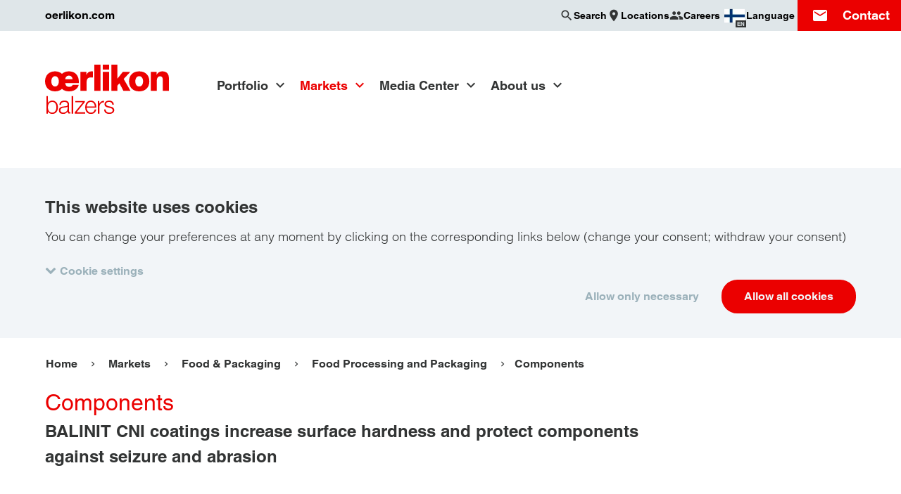

--- FILE ---
content_type: text/html; charset=UTF-8
request_url: https://www.oerlikon.com/balzers/fi/en/markets/food-processing-and-packaging-components/
body_size: 19107
content:
<!doctype html>
<html class="no-js  is-cookiebot-active" lang="en" dir="ltr"
      data-presence-id="280"
      data-environment="production"  data-popup-close="Close"
      data-popup-loading="Loading...">
<head>
    <meta charset="UTF-8">
    <meta name="viewport" content="width=device-width, initial-scale=1">
    <title>Components for Food Processing and Packaging &#x007C; Oerlikon Balzers</title>
    <link rel="preconnect" href="https://consent.cookiebot.com">
        <link rel="stylesheet" href="/ecoma/build/main.1ed62c0cd6fa3c57.css">
    <link rel="preload" as="font" type="font/woff2" href="/ecoma/build/MaterialIcons-Regular.570eb83859dc23dd.woff2" crossorigin="anonymous">
    <script type="application/ld+json">{"@context":"https:\/\/schema.org","@type":"BreadcrumbList","itemListElement":[{"@type":"ListItem","position":1,"name":"Balzers - Finland","item":"https:\/\/www.oerlikon.com\/balzers\/fi\/en\/"},{"@type":"ListItem","position":2,"name":"Markets","item":"https:\/\/www.oerlikon.com\/balzers\/fi\/en\/markets\/"},{"@type":"ListItem","position":3,"name":"Components","item":"https:\/\/www.oerlikon.com"}]}</script>
            <meta name="description" content="Food processing machine components must function within a corrosive and abrasive environment. Austenitic stainless steels are widely used to prevent corrosion, but have the disadvantage of being soft &#40;300 HV&#41; and highly susceptible to wear caused by sliding motion. This problem is compounded by the fact that operation with lubrication is often not possible.">

    <meta name="twitter:card" content="summary_large_image">
    <meta name="twitter:site" content="@OerlikonGroup">
    <meta name="twitter:creator" content="@OerlikonGroup">
    <meta name="twitter:domain" content="www.oerlikon.com">
    <meta name="twitter:title" content="Components">
            <meta name="twitter:text:description" content="Food processing machine components must function within a corrosive and abrasive environment. Austenitic stainless steels are widely used to prevent corrosion, but have the disadvantage of being soft &#40;300 HV&#41; and highly susceptible to wear caused by sliding motion. This problem is compounded by the fact that operation with lubrication is often not possible.">
        <meta name="twitter:description" content="Food processing machine components must function within a corrosive and abrasive environment. Austenitic stainless steels are widely used to prevent corrosion, but have the disadvantage of being soft &#40;300 HV&#41; and highly susceptible to wear caused by sliding motion. This problem is compounded by the fact that operation with lubrication is often not possible.">
        <meta name="twitter:image" content="https://www.oerlikon.com/ecoma/build/oerlikon_social.3b7100f8237bc4e6.png">

<meta property="og:title" content="Components">
<meta property="og:url" content="https://www.oerlikon.com/balzers/fi/en/markets/food-processing-and-packaging-components/">
<meta property="og:type" content="article">
    <meta property="og:description" content="Food processing machine components must function within a corrosive and abrasive environment. Austenitic stainless steels are widely used to prevent corrosion, but have the disadvantage of being soft &#40;300 HV&#41; and highly susceptible to wear caused by sliding motion. This problem is compounded by the fact that operation with lubrication is often not possible.">
<meta property="og:image" content="https://www.oerlikon.com/ecoma/build/oerlikon_social.3b7100f8237bc4e6.png">
<meta property="og:updated_time" content="2023-05-10T08:56:33+02:00">
<meta property="article:modified_time" content="2023-05-10T08:56:33+02:00">

<meta name="facebook-domain-verification" content="nfe7a17w8m0o3f7cvnpt37r0pio1gb">    <meta name="author" content="Oerlikon Group">
    <link rel="canonical" href="https://www.oerlikon.com/balzers/fi/en/markets/food-processing-and-packaging-components/">
    <link rel="alternate" hreflang="x-default" href="https://www.oerlikon.com/balzers/global/en/markets/food-processing-and-packaging-components/">
<link rel="alternate" hreflang="cs" href="https://www.oerlikon.com/balzers/cz/cs/trhy/components-8/">
<link rel="alternate" hreflang="de" href="https://www.oerlikon.com/balzers/global/de/maerkte/lebensmittelverarbeitung-und-verpackung-komponenten/">
<link rel="alternate" hreflang="en" href="https://www.oerlikon.com/balzers/global/en/markets/food-processing-and-packaging-components/">
<link rel="alternate" hreflang="es" href="https://www.oerlikon.com/balzers/es/es/mercados/componentes-5/">
<link rel="alternate" hreflang="fr" href="https://www.oerlikon.com/balzers/fr/fr/marches/composants-5/">
<link rel="alternate" hreflang="hu" href="https://www.oerlikon.com/balzers/hu/hu/piacok/food-processing-and-packaging-components/">
<link rel="alternate" hreflang="it" href="https://www.oerlikon.com/balzers/it/it/mercati/componenti-lavorazione-e-confezionamento-alimentare/">
<link rel="alternate" hreflang="ja" href="https://www.oerlikon.com/balzers/jp/ja/markets/food-processing-and-packaging-components/">
<link rel="alternate" hreflang="ko" href="https://www.oerlikon.com/balzers/kr/ko/markets/food-processing-and-packaging-components/">
<link rel="alternate" hreflang="pl" href="https://www.oerlikon.com/balzers/pl/pl/przemysl/food-processing-and-packaging-components/">
<link rel="alternate" hreflang="pt" href="https://www.oerlikon.com/balzers/pt/pt/mercados/food-processing-and-packaging-components/">
<link rel="alternate" hreflang="ro" href="https://www.oerlikon.com/balzers/ro/ro/piete/food-processing-and-packaging-components/">
<link rel="alternate" hreflang="sk" href="https://www.oerlikon.com/balzers/sk/sk/trhy/food-processing-and-packaging-components/">
<link rel="alternate" hreflang="sv" href="https://www.oerlikon.com/balzers/se/sv/marknader/food-processing-and-packaging-components/">
<link rel="alternate" hreflang="th" href="https://www.oerlikon.com/balzers/th/th/markets/food-processing-and-packaging-components/">
<link rel="alternate" hreflang="tr" href="https://www.oerlikon.com/balzers/tr/tr/pazarlar/food-processing-and-packaging-components/">
<link rel="alternate" hreflang="zh" href="https://www.oerlikon.com/balzers/cn/zh/markets/food-processing-and-packaging-components/">
<link rel="alternate" hreflang="cs-cz" href="https://www.oerlikon.com/balzers/cz/cs/trhy/components-8/">
<link rel="alternate" hreflang="de-at" href="https://www.oerlikon.com/balzers/at/de/maerkte/lebensmittelverarbeitung-und-verpackung-komponenten/">
<link rel="alternate" hreflang="de-ch" href="https://www.oerlikon.com/balzers/ch/de/maerkte/lebensmittelverarbeitung-und-verpackung-komponenten/">
<link rel="alternate" hreflang="de-de" href="https://www.oerlikon.com/balzers/de/de/maerkte/lebensmittelverarbeitung-und-verpackung-komponenten/">
<link rel="alternate" hreflang="en-be" href="https://www.oerlikon.com/balzers/be/en/markets/food-processing-and-packaging-components/">
<link rel="alternate" hreflang="en-fi" href="https://www.oerlikon.com/balzers/fi/en/markets/food-processing-and-packaging-components/">
<link rel="alternate" hreflang="en-gb" href="https://www.oerlikon.com/balzers/uk/en/markets/food-processing-and-packaging-components/">
<link rel="alternate" hreflang="en-in" href="https://www.oerlikon.com/balzers/in/en/markets/food-processing-and-packaging-components/">
<link rel="alternate" hreflang="en-my" href="https://www.oerlikon.com/balzers/my/en/markets/food-processing-and-packaging-components/">
<link rel="alternate" hreflang="en-ph" href="https://www.oerlikon.com/balzers/ph/en/markets/food-processing-and-packaging-components/">
<link rel="alternate" hreflang="en-th" href="https://www.oerlikon.com/balzers/th/en/markets/food-processing-and-packaging-components/">
<link rel="alternate" hreflang="en-us" href="https://www.oerlikon.com/balzers/us/en/markets/food-processing-and-packaging-components/">
<link rel="alternate" hreflang="en-vn" href="https://www.oerlikon.com/balzers/vn/en/markets/food-processing-and-packaging-components/">
<link rel="alternate" hreflang="es-ar" href="https://www.oerlikon.com/balzers/ar/mx/mercados/componentes-5/">
<link rel="alternate" hreflang="es-es" href="https://www.oerlikon.com/balzers/es/es/mercados/componentes-5/">
<link rel="alternate" hreflang="es-mx" href="https://www.oerlikon.com/balzers/mx/mx/mercados/componentes-5/">
<link rel="alternate" hreflang="fr-ch" href="https://www.oerlikon.com/balzers/ch/fr/marches/composants-5/">
<link rel="alternate" hreflang="fr-fr" href="https://www.oerlikon.com/balzers/fr/fr/marches/composants-5/">
<link rel="alternate" hreflang="hu-hu" href="https://www.oerlikon.com/balzers/hu/hu/piacok/food-processing-and-packaging-components/">
<link rel="alternate" hreflang="it-it" href="https://www.oerlikon.com/balzers/it/it/mercati/componenti-lavorazione-e-confezionamento-alimentare/">
<link rel="alternate" hreflang="ja-jp" href="https://www.oerlikon.com/balzers/jp/ja/markets/food-processing-and-packaging-components/">
<link rel="alternate" hreflang="ko-kr" href="https://www.oerlikon.com/balzers/kr/ko/markets/food-processing-and-packaging-components/">
<link rel="alternate" hreflang="pl-pl" href="https://www.oerlikon.com/balzers/pl/pl/przemysl/food-processing-and-packaging-components/">
<link rel="alternate" hreflang="pt-br" href="https://www.oerlikon.com/balzers/br/br/setores/food-processing-and-packaging-components/">
<link rel="alternate" hreflang="pt-pt" href="https://www.oerlikon.com/balzers/pt/pt/mercados/food-processing-and-packaging-components/">
<link rel="alternate" hreflang="ro-ro" href="https://www.oerlikon.com/balzers/ro/ro/piete/food-processing-and-packaging-components/">
<link rel="alternate" hreflang="sk-sk" href="https://www.oerlikon.com/balzers/sk/sk/trhy/food-processing-and-packaging-components/">
<link rel="alternate" hreflang="sv-se" href="https://www.oerlikon.com/balzers/se/sv/marknader/food-processing-and-packaging-components/">
<link rel="alternate" hreflang="th-th" href="https://www.oerlikon.com/balzers/th/th/markets/food-processing-and-packaging-components/">
<link rel="alternate" hreflang="tr-tr" href="https://www.oerlikon.com/balzers/tr/tr/pazarlar/food-processing-and-packaging-components/">
<link rel="alternate" hreflang="zh-cn" href="https://www.oerlikon.com/balzers/cn/zh/markets/food-processing-and-packaging-components/">
        <link rel="apple-touch-icon" sizes="180x180" href="/apple-touch-icon.png">
    <link rel="icon" type="image/png" sizes="32x32" href="/favicon-32x32.png">
    <link rel="icon" type="image/png" sizes="16x16" href="/favicon-16x16.png">
    <link rel="manifest" href="/manifest.json">
    <link rel="mask-icon" href="/safari-pinned-tab.svg" color="#eb0000">
        <meta name="theme-color" content="#eb0000">
    
        <meta name="google-site-verification" content="az0-kQ4egEj9sw4gkrHMXOMXQGfyhpEwzEp86fPlozs"/>
    
</head>
<body class="is-brand " data-contentpage-id="91422">
    
<div class="search-overlay" data-emsearch-overlay data-emsearch-baseurl="/balzers/fi/en/search-ajax/">
    <button class="search-close" data-emsearch-close-trigger></button>
    <div class="search-overlay-wrapper">
        <div class="section-wrapper">
            <div class="search-wrapper section-search">
                <form action="/balzers/fi/en/search-results/" class="search">
                    <div class="input-wrapper">
                        <input name="q" type="search" autocomplete="off" placeholder="Search" value="">
                    </div>
                    <button class="button primary" type="submit" data-button-icon="search">Search</button>
                </form>
            </div>
            <div class="results-group">
                <div class="results-wrapper" data-emsearch-results></div>
            </div>
            <p class="search-error" data-emsearch-error data-emsearch-error-text="The search is currently not available. Please try again later."></p>
        </div>
    </div>
</div>
<script src="/ecoma/build/lazysizes.7da988b023feba8e.js" defer></script>

<div class="page-wrapper">
    <div class="country-language-switch-wrapper" data-language-switch data-interchange="[/ecoma/build/worldwide_bg.ef577cee3b78681c.png?w=1040, xlarge]">
    <button class="country-language-switch-close" data-language-switch-trigger aria-label="Close"></button>
    <div class="section-wrapper">
        <p class="title h2">Choose your country / language</p>
        <ul class="country-language-group-wrapper">

<ul class="country-language-group-wrapper">
            <li class="continent"><h3 class="title h4">Global</h3></li>
                    <li>
                <div class="country-language-wrapper">
                    <div class="country-language-description">
                        <div class="inner-wrapper">
                            <img src="/ecoma/build/global-flag.4bab7cfe62992522.png" alt="" height="30" width="30" loading="lazy">
                            <span>Global</span>
                        </div>
                    </div>
                    <div class="country-language-links">
                        <div class="inner-wrapper">
                                                            <a href="/balzers/global/de/maerkte/lebensmittelverarbeitung-und-verpackung-komponenten/" class="">
                                    DE                                </a>
                                                            <a href="/balzers/global/en/markets/food-processing-and-packaging-components/" class="">
                                    EN                                </a>
                                                    </div>
                    </div>
                </div>
            </li>
                    <li class="continent"><h3 class="title h4">Americas</h3></li>
                    <li>
                <div class="country-language-wrapper">
                    <div class="country-language-description">
                        <div class="inner-wrapper">
                            <img src="/ecoma/build/AR.9bc0a5b930238059.png" alt="" height="30" width="30" loading="lazy">
                            <span>Argentina</span>
                        </div>
                    </div>
                    <div class="country-language-links">
                        <div class="inner-wrapper">
                                                            <a href="/balzers/ar/mx/mercados/componentes-5/" class="">
                                    ES                                </a>
                                                    </div>
                    </div>
                </div>
            </li>
                    <li>
                <div class="country-language-wrapper">
                    <div class="country-language-description">
                        <div class="inner-wrapper">
                            <img src="/ecoma/build/BR.4cc3479bf1f41a63.png" alt="" height="30" width="30" loading="lazy">
                            <span>Brazil</span>
                        </div>
                    </div>
                    <div class="country-language-links">
                        <div class="inner-wrapper">
                                                            <a href="/balzers/br/br/setores/food-processing-and-packaging-components/" class="">
                                    PT                                </a>
                                                    </div>
                    </div>
                </div>
            </li>
                    <li>
                <div class="country-language-wrapper">
                    <div class="country-language-description">
                        <div class="inner-wrapper">
                            <img src="/ecoma/build/CA.39a665abce8019f0.png" alt="" height="30" width="30" loading="lazy">
                            <span>Canada</span>
                        </div>
                    </div>
                    <div class="country-language-links">
                        <div class="inner-wrapper">
                                                            <a href="/balzers/us/en/markets/food-processing-and-packaging-components/" class="">
                                    EN                                </a>
                                                    </div>
                    </div>
                </div>
            </li>
                    <li>
                <div class="country-language-wrapper">
                    <div class="country-language-description">
                        <div class="inner-wrapper">
                            <img src="/ecoma/build/MX.761d114c93a1fc7c.png" alt="" height="30" width="30" loading="lazy">
                            <span>Mexico</span>
                        </div>
                    </div>
                    <div class="country-language-links">
                        <div class="inner-wrapper">
                                                            <a href="/balzers/mx/mx/mercados/componentes-5/" class="">
                                    ES                                </a>
                                                    </div>
                    </div>
                </div>
            </li>
                    <li>
                <div class="country-language-wrapper">
                    <div class="country-language-description">
                        <div class="inner-wrapper">
                            <img src="/ecoma/build/US.997e98b0ad90f0b5.png" alt="" height="30" width="30" loading="lazy">
                            <span>USA</span>
                        </div>
                    </div>
                    <div class="country-language-links">
                        <div class="inner-wrapper">
                                                            <a href="/balzers/us/en/markets/food-processing-and-packaging-components/" class="">
                                    EN                                </a>
                                                    </div>
                    </div>
                </div>
            </li>
                    <li class="continent"><h3 class="title h4">Europe</h3></li>
                    <li>
                <div class="country-language-wrapper">
                    <div class="country-language-description">
                        <div class="inner-wrapper">
                            <img src="/ecoma/build/AT.7e568ed43be9b9f5.png" alt="" height="30" width="30" loading="lazy">
                            <span>Austria</span>
                        </div>
                    </div>
                    <div class="country-language-links">
                        <div class="inner-wrapper">
                                                            <a href="/balzers/at/de/maerkte/lebensmittelverarbeitung-und-verpackung-komponenten/" class="">
                                    DE                                </a>
                                                    </div>
                    </div>
                </div>
            </li>
                    <li>
                <div class="country-language-wrapper">
                    <div class="country-language-description">
                        <div class="inner-wrapper">
                            <img src="/ecoma/build/BE.b5364aa5a4797c91.png" alt="" height="30" width="30" loading="lazy">
                            <span>Belgium</span>
                        </div>
                    </div>
                    <div class="country-language-links">
                        <div class="inner-wrapper">
                                                            <a href="/balzers/be/en/markets/food-processing-and-packaging-components/" class="">
                                    EN                                </a>
                                                    </div>
                    </div>
                </div>
            </li>
                    <li>
                <div class="country-language-wrapper">
                    <div class="country-language-description">
                        <div class="inner-wrapper">
                            <img src="/ecoma/build/CZ.305bcbdc73f8b36a.png" alt="" height="30" width="30" loading="lazy">
                            <span>Czech Republic</span>
                        </div>
                    </div>
                    <div class="country-language-links">
                        <div class="inner-wrapper">
                                                            <a href="/balzers/cz/cs/trhy/components-8/" class="">
                                    CS                                </a>
                                                    </div>
                    </div>
                </div>
            </li>
                    <li>
                <div class="country-language-wrapper">
                    <div class="country-language-description">
                        <div class="inner-wrapper">
                            <img src="/ecoma/build/FI.d1389938a12ccd6b.png" alt="" height="30" width="30" loading="lazy">
                            <span>Finland</span>
                        </div>
                    </div>
                    <div class="country-language-links">
                        <div class="inner-wrapper">
                                                            <a href="/balzers/fi/en/markets/food-processing-and-packaging-components/" class="is-active">
                                    EN                                </a>
                                                    </div>
                    </div>
                </div>
            </li>
                    <li>
                <div class="country-language-wrapper">
                    <div class="country-language-description">
                        <div class="inner-wrapper">
                            <img src="/ecoma/build/FR.a6f23e75e7dbf677.png" alt="" height="30" width="30" loading="lazy">
                            <span>France</span>
                        </div>
                    </div>
                    <div class="country-language-links">
                        <div class="inner-wrapper">
                                                            <a href="/balzers/fr/fr/marches/composants-5/" class="">
                                    FR                                </a>
                                                    </div>
                    </div>
                </div>
            </li>
                    <li>
                <div class="country-language-wrapper">
                    <div class="country-language-description">
                        <div class="inner-wrapper">
                            <img src="/ecoma/build/DE.110978e163ad3f7b.png" alt="" height="30" width="30" loading="lazy">
                            <span>Germany</span>
                        </div>
                    </div>
                    <div class="country-language-links">
                        <div class="inner-wrapper">
                                                            <a href="/balzers/de/de/maerkte/lebensmittelverarbeitung-und-verpackung-komponenten/" class="">
                                    DE                                </a>
                                                    </div>
                    </div>
                </div>
            </li>
                    <li>
                <div class="country-language-wrapper">
                    <div class="country-language-description">
                        <div class="inner-wrapper">
                            <img src="/ecoma/build/HU.62a5d14e0e5c9fd8.png" alt="" height="30" width="30" loading="lazy">
                            <span>Hungary</span>
                        </div>
                    </div>
                    <div class="country-language-links">
                        <div class="inner-wrapper">
                                                            <a href="/balzers/hu/hu/piacok/food-processing-and-packaging-components/" class="">
                                    HU                                </a>
                                                    </div>
                    </div>
                </div>
            </li>
                    <li>
                <div class="country-language-wrapper">
                    <div class="country-language-description">
                        <div class="inner-wrapper">
                            <img src="/ecoma/build/IT.e2360411122c5b44.png" alt="" height="30" width="30" loading="lazy">
                            <span>Italy</span>
                        </div>
                    </div>
                    <div class="country-language-links">
                        <div class="inner-wrapper">
                                                            <a href="/balzers/it/it/mercati/componenti-lavorazione-e-confezionamento-alimentare/" class="">
                                    IT                                </a>
                                                    </div>
                    </div>
                </div>
            </li>
                    <li>
                <div class="country-language-wrapper">
                    <div class="country-language-description">
                        <div class="inner-wrapper">
                            <img src="/ecoma/build/LI.d0326e1344ba64e9.png" alt="" height="30" width="30" loading="lazy">
                            <span>Liechtenstein</span>
                        </div>
                    </div>
                    <div class="country-language-links">
                        <div class="inner-wrapper">
                                                            <a href="/balzers/ch/de/maerkte/lebensmittelverarbeitung-und-verpackung-komponenten/" class="">
                                    DE                                </a>
                                                            <a href="/balzers/ch/fr/marches/composants-5/" class="">
                                    FR                                </a>
                                                    </div>
                    </div>
                </div>
            </li>
                    <li>
                <div class="country-language-wrapper">
                    <div class="country-language-description">
                        <div class="inner-wrapper">
                            <img src="/ecoma/build/LU.1bd1470b05f4d82d.png" alt="" height="30" width="30" loading="lazy">
                            <span>Luxembourg</span>
                        </div>
                    </div>
                    <div class="country-language-links">
                        <div class="inner-wrapper">
                                                            <a href="/balzers/be/en/markets/food-processing-and-packaging-components/" class="">
                                    EN                                </a>
                                                    </div>
                    </div>
                </div>
            </li>
                    <li>
                <div class="country-language-wrapper">
                    <div class="country-language-description">
                        <div class="inner-wrapper">
                            <img src="/ecoma/build/NL.2012b407b768c95f.png" alt="" height="30" width="30" loading="lazy">
                            <span>Netherlands</span>
                        </div>
                    </div>
                    <div class="country-language-links">
                        <div class="inner-wrapper">
                                                            <a href="/balzers/be/en/markets/food-processing-and-packaging-components/" class="">
                                    EN                                </a>
                                                    </div>
                    </div>
                </div>
            </li>
                    <li>
                <div class="country-language-wrapper">
                    <div class="country-language-description">
                        <div class="inner-wrapper">
                            <img src="/ecoma/build/PL.38aaa92c2a9b3a06.png" alt="" height="30" width="30" loading="lazy">
                            <span>Poland</span>
                        </div>
                    </div>
                    <div class="country-language-links">
                        <div class="inner-wrapper">
                                                            <a href="/balzers/pl/pl/przemysl/food-processing-and-packaging-components/" class="">
                                    PL                                </a>
                                                    </div>
                    </div>
                </div>
            </li>
                    <li>
                <div class="country-language-wrapper">
                    <div class="country-language-description">
                        <div class="inner-wrapper">
                            <img src="/ecoma/build/PT.256e3c780dce7655.png" alt="" height="30" width="30" loading="lazy">
                            <span>Portugal</span>
                        </div>
                    </div>
                    <div class="country-language-links">
                        <div class="inner-wrapper">
                                                            <a href="/balzers/pt/pt/mercados/food-processing-and-packaging-components/" class="">
                                    PT                                </a>
                                                    </div>
                    </div>
                </div>
            </li>
                    <li>
                <div class="country-language-wrapper">
                    <div class="country-language-description">
                        <div class="inner-wrapper">
                            <img src="/ecoma/build/RO.5ac4cd8a0f1df3fb.png" alt="" height="30" width="30" loading="lazy">
                            <span>Romania</span>
                        </div>
                    </div>
                    <div class="country-language-links">
                        <div class="inner-wrapper">
                                                            <a href="/balzers/ro/ro/piete/food-processing-and-packaging-components/" class="">
                                    RO                                </a>
                                                    </div>
                    </div>
                </div>
            </li>
                    <li>
                <div class="country-language-wrapper">
                    <div class="country-language-description">
                        <div class="inner-wrapper">
                            <img src="/ecoma/build/SK.1f9dc0878f450346.png" alt="" height="30" width="30" loading="lazy">
                            <span>Slovakia</span>
                        </div>
                    </div>
                    <div class="country-language-links">
                        <div class="inner-wrapper">
                                                            <a href="/balzers/sk/sk/trhy/food-processing-and-packaging-components/" class="">
                                    SK                                </a>
                                                    </div>
                    </div>
                </div>
            </li>
                    <li>
                <div class="country-language-wrapper">
                    <div class="country-language-description">
                        <div class="inner-wrapper">
                            <img src="/ecoma/build/ES.3b6d112893080711.png" alt="" height="30" width="30" loading="lazy">
                            <span>Spain</span>
                        </div>
                    </div>
                    <div class="country-language-links">
                        <div class="inner-wrapper">
                                                            <a href="/balzers/es/es/mercados/componentes-5/" class="">
                                    ES                                </a>
                                                            <a href="https://www.oerlikon.com/balzers/es/es/nuestra-empresa/oerlikon-balzersen-inguruan/" class="">
                                    EU                                </a>
                                                            <a href="https://www.oerlikon.com/balzers/es/es/nuestra-empresa/sobre-oerlikon-balzers/" class="">
                                    CA                                </a>
                                                    </div>
                    </div>
                </div>
            </li>
                    <li>
                <div class="country-language-wrapper">
                    <div class="country-language-description">
                        <div class="inner-wrapper">
                            <img src="/ecoma/build/SE.81ec1fcb1880b56e.png" alt="" height="30" width="30" loading="lazy">
                            <span>Sweden</span>
                        </div>
                    </div>
                    <div class="country-language-links">
                        <div class="inner-wrapper">
                                                            <a href="/balzers/se/sv/marknader/food-processing-and-packaging-components/" class="">
                                    SV                                </a>
                                                    </div>
                    </div>
                </div>
            </li>
                    <li>
                <div class="country-language-wrapper">
                    <div class="country-language-description">
                        <div class="inner-wrapper">
                            <img src="/ecoma/build/CH.d434ea1812636c30.png" alt="" height="30" width="30" loading="lazy">
                            <span>Switzerland</span>
                        </div>
                    </div>
                    <div class="country-language-links">
                        <div class="inner-wrapper">
                                                            <a href="/balzers/ch/de/maerkte/lebensmittelverarbeitung-und-verpackung-komponenten/" class="">
                                    DE                                </a>
                                                            <a href="/balzers/ch/fr/marches/composants-5/" class="">
                                    FR                                </a>
                                                    </div>
                    </div>
                </div>
            </li>
                    <li>
                <div class="country-language-wrapper">
                    <div class="country-language-description">
                        <div class="inner-wrapper">
                            <img src="/ecoma/build/TR.e863423e4bd2078b.png" alt="" height="30" width="30" loading="lazy">
                            <span>Turkey</span>
                        </div>
                    </div>
                    <div class="country-language-links">
                        <div class="inner-wrapper">
                                                            <a href="/balzers/tr/tr/pazarlar/food-processing-and-packaging-components/" class="">
                                    TR                                </a>
                                                    </div>
                    </div>
                </div>
            </li>
                    <li>
                <div class="country-language-wrapper">
                    <div class="country-language-description">
                        <div class="inner-wrapper">
                            <img src="/ecoma/build/GB.1a693ef10afeada4.png" alt="" height="30" width="30" loading="lazy">
                            <span>United Kingdom</span>
                        </div>
                    </div>
                    <div class="country-language-links">
                        <div class="inner-wrapper">
                                                            <a href="/balzers/uk/en/markets/food-processing-and-packaging-components/" class="">
                                    EN                                </a>
                                                    </div>
                    </div>
                </div>
            </li>
                    <li class="continent"><h3 class="title h4">Asia</h3></li>
                    <li>
                <div class="country-language-wrapper">
                    <div class="country-language-description">
                        <div class="inner-wrapper">
                            <img src="/ecoma/build/CN.cca457bd42af0991.png" alt="" height="30" width="30" loading="lazy">
                            <span>China</span>
                        </div>
                    </div>
                    <div class="country-language-links">
                        <div class="inner-wrapper">
                                                            <a href="/balzers/cn/zh/markets/food-processing-and-packaging-components/" class="">
                                    ZH                                </a>
                                                    </div>
                    </div>
                </div>
            </li>
                    <li>
                <div class="country-language-wrapper">
                    <div class="country-language-description">
                        <div class="inner-wrapper">
                            <img src="/ecoma/build/IN.4d064b372d05e4d3.png" alt="" height="30" width="30" loading="lazy">
                            <span>India</span>
                        </div>
                    </div>
                    <div class="country-language-links">
                        <div class="inner-wrapper">
                                                            <a href="/balzers/in/en/markets/food-processing-and-packaging-components/" class="">
                                    EN                                </a>
                                                    </div>
                    </div>
                </div>
            </li>
                    <li>
                <div class="country-language-wrapper">
                    <div class="country-language-description">
                        <div class="inner-wrapper">
                            <img src="/ecoma/build/ID.5945af8f58bce982.png" alt="" height="30" width="30" loading="lazy">
                            <span>Indonesia</span>
                        </div>
                    </div>
                    <div class="country-language-links">
                        <div class="inner-wrapper">
                                                            <a href="/balzers/global/en/markets/food-processing-and-packaging-components/" class="">
                                    EN                                </a>
                                                    </div>
                    </div>
                </div>
            </li>
                    <li>
                <div class="country-language-wrapper">
                    <div class="country-language-description">
                        <div class="inner-wrapper">
                            <img src="/ecoma/build/JP.b7f4d6d61222a418.png" alt="" height="30" width="30" loading="lazy">
                            <span>Japan</span>
                        </div>
                    </div>
                    <div class="country-language-links">
                        <div class="inner-wrapper">
                                                            <a href="/balzers/jp/ja/markets/food-processing-and-packaging-components/" class="">
                                    JA                                </a>
                                                    </div>
                    </div>
                </div>
            </li>
                    <li>
                <div class="country-language-wrapper">
                    <div class="country-language-description">
                        <div class="inner-wrapper">
                            <img src="/ecoma/build/KR.4a9dc6400d3bb956.png" alt="" height="30" width="30" loading="lazy">
                            <span>Korea</span>
                        </div>
                    </div>
                    <div class="country-language-links">
                        <div class="inner-wrapper">
                                                            <a href="/balzers/kr/ko/markets/food-processing-and-packaging-components/" class="">
                                    KO                                </a>
                                                    </div>
                    </div>
                </div>
            </li>
                    <li>
                <div class="country-language-wrapper">
                    <div class="country-language-description">
                        <div class="inner-wrapper">
                            <img src="/ecoma/build/MY.bdd93c62538f6190.png" alt="" height="30" width="30" loading="lazy">
                            <span>Malaysia</span>
                        </div>
                    </div>
                    <div class="country-language-links">
                        <div class="inner-wrapper">
                                                            <a href="/balzers/my/en/markets/food-processing-and-packaging-components/" class="">
                                    EN                                </a>
                                                    </div>
                    </div>
                </div>
            </li>
                    <li>
                <div class="country-language-wrapper">
                    <div class="country-language-description">
                        <div class="inner-wrapper">
                            <img src="/ecoma/build/PH.43194a957b2a3361.png" alt="" height="30" width="30" loading="lazy">
                            <span>Philippines</span>
                        </div>
                    </div>
                    <div class="country-language-links">
                        <div class="inner-wrapper">
                                                            <a href="/balzers/ph/en/markets/food-processing-and-packaging-components/" class="">
                                    EN                                </a>
                                                    </div>
                    </div>
                </div>
            </li>
                    <li>
                <div class="country-language-wrapper">
                    <div class="country-language-description">
                        <div class="inner-wrapper">
                            <img src="/ecoma/build/SG.bb61bddb98413fd7.png" alt="" height="30" width="30" loading="lazy">
                            <span>Singapore</span>
                        </div>
                    </div>
                    <div class="country-language-links">
                        <div class="inner-wrapper">
                                                            <a href="/balzers/my/en/markets/food-processing-and-packaging-components/" class="">
                                    EN                                </a>
                                                    </div>
                    </div>
                </div>
            </li>
                    <li>
                <div class="country-language-wrapper">
                    <div class="country-language-description">
                        <div class="inner-wrapper">
                            <img src="/ecoma/build/TH.63cf5842bf814980.png" alt="" height="30" width="30" loading="lazy">
                            <span>Thailand</span>
                        </div>
                    </div>
                    <div class="country-language-links">
                        <div class="inner-wrapper">
                                                            <a href="/balzers/th/en/markets/food-processing-and-packaging-components/" class="">
                                    EN                                </a>
                                                            <a href="/balzers/th/th/markets/food-processing-and-packaging-components/" class="">
                                    TH                                </a>
                                                    </div>
                    </div>
                </div>
            </li>
                    <li>
                <div class="country-language-wrapper">
                    <div class="country-language-description">
                        <div class="inner-wrapper">
                            <img src="/ecoma/build/VN.bb992f76c517a135.png" alt="" height="30" width="30" loading="lazy">
                            <span>Vietnam</span>
                        </div>
                    </div>
                    <div class="country-language-links">
                        <div class="inner-wrapper">
                                                            <a href="/balzers/vn/en/markets/food-processing-and-packaging-components/" class="">
                                    EN                                </a>
                                                    </div>
                    </div>
                </div>
            </li>
            </ul>

</ul>
</div>
</div>
<ul class="off-canvas-links-menu">
    <li>
        <a class="menu-item coating-guide" href="/balzers/fi/en/coating-guide/">Coating Guide</a>
    </li>
</ul>
<header class="page-header" data-page-header>
    <div class="top-header-bar" data-header-bar>
    <div class="top-header-wrapper section-wrapper">
                    <a href="/en/" class="top-bar-link">oerlikon.com</a>
                <ul class="menu-items">
                            <li class="search" id="search-bar">
                    <button aria-label="Search" data-tooltip="Search" class="trigger" data-emsearch-open-trigger><span class="menu-descripton">Search</span></button>
                                    </li>
                                                    <li>
                    <a href="/balzers/fi/en/about/ww-locations/" aria-label="Locations" data-tooltip="Locations" class="trigger locations"><span class="menu-descripton">Locations</span></a>
                </li>
                                                            <li>
                        <a href="/en/careers/" aria-label="Careers" data-tooltip="Careers" class="trigger career"><span class="menu-descripton">Careers</span></a>
                    </li>
                                                                    <li class="country-language-switch">
                    <button class="trigger" data-language-switch-trigger aria-label="Choose your country / language" data-tooltip="Choose your country / language">
                                                    <span>
                                <img src="/ecoma/files/fi.png?w=32" alt="" width="33" height="33">
                                <span class="language">EN</span>
                            </span>

                                                <span class="menu-descripton">Language</span>
                    </button>
                </li>
                                        <li class="contact" id="contact-form" aria-label="Contact" data-tooltip="Contact">
                    <button class="trigger" aria-label="Contact" data-contact-id="">
                        <span>Contact</span>
                    </button>
                </li>
                                        <li class="toggle-menu">
                    <button class="trigger" data-nav-trigger aria-label="Navigation"></button>
                </li>
                    </ul>
    </div>
</div>    <div class="section-wrapper">
        <div class="logo">
    <a href="/balzers/fi/en/">
                            <img src="/ecoma/files/oerlikon_balzers.svg"
                 alt="Oerlikon Balzers - Finland"
                style="width: 176px; aspect-ratio: 44 / 19; height: auto;"                 class="is-active">
            </a>
</div>
        <div class="navigation">
    
<div class="nav-main-wrapper" data-nav-main>
    <nav class="nav-main" data-id="43492">
        <ul>
<li class="has-children">
    <a href="/balzers/fi/en/our-portfolio/" target="_self" data-parent-id="43493" data-first-level data-summary="Customised solutions - for your success" data-overview="Portfolio Overview">
        Portfolio
    </a>
    <div class="nav" data-id="43493">
    <div class="nav-content-wrapper">
        <div class="section-wrapper">
            <div class="nav-steps">
                    <button class="nav-back button" data-nav-back data-parent-id="43492">&nbsp;</button>

                <a href="/balzers/fi/en/our-portfolio/" class="dateline">Portfolio</a>
            </div>
            <div class="nav-children-list">
                <span class="title h2">Portfolio</span>
                <ul>
                    <li>
                        <a href="/balzers/fi/en/our-portfolio/">Overview</a>
                    </li>
<li class="has-children">
    <a href="/balzers/fi/en/portfolio/job-coating-services/" target="_self" data-parent-id="43494">
        Job Coating Services
    </a>
    </li>
<li class="has-children">
    <a href="/balzers/fi/en/portfolio/balzers-surface-solutions/" target="_self" data-parent-id="43507">
        Balzers Surface Solutions
    </a>
    </li>
<li>
    <a href="/balzers/fi/en/coating-guide/" target="_self" >
        Coating Guide
    </a>
    </li>
<li class="has-children">
    <a href="/balzers/fi/en/portfolio/equipment/" target="_self" data-parent-id="43895">
        Equipment
    </a>
    </li>
<li class="has-children">
    <a href="/balzers/fi/en/portfolio/digital-services-fast-reliable-sustainable/" target="_self" data-parent-id="43957">
        Digital Services
    </a>
    </li>
<li class="has-children">
    <a href="/balzers/fi/en/portfolio/surface-technologies/" target="_self" data-parent-id="43961">
        Surface Technologies
    </a>
    </li>
                </ul>
            </div>
            <div class="nav-grandchildren-list">

<div class="nav-child" data-id="43494">
    <div class="nav-steps">
            <button class="nav-back button" data-nav-back data-parent-id="43492">&nbsp;</button>
    <button class="nav-back button" data-nav-back data-parent-id="43493">&nbsp;</button>

                                    <a href="/balzers/fi/en/portfolio/job-coating-services/" class="dateline" >
                                        <span class="title h5">Job Coating Services</span>
                             </a>
            </div>
    <ul>
    <li class="overview">
        <a href="/balzers/fi/en/portfolio/job-coating-services/">Overview</a>
    </li>
<li>
    <a href="/balzers/fi/en/portfolio/job-coating-services/coating-service/">Coating Services</a>
</li>
<li>
    <a href="/balzers/fi/en/portfolio/job-coating-services/job-coating/">Production Process</a>
</li>
<li>
    <a href="/balzers/fi/en/portfolio/job-coating-services/reconditioning-of-high-performance-round-tools/">Reconditioning</a>
</li>
<li>
    <a href="/balzers/fi/en/portfolio/job-coating-services/primegear/">primeGear</a>
</li>

<li class="has-children">
    <a href="/balzers/fi/en/portfolio/job-coating-services/success-factors/" data-parent-id="43501">Success Factors</a>
    <div class="nav-child" data-id="43501">
        <div class="nav-steps">
                <button class="nav-back button" data-nav-back data-parent-id="43492">&nbsp;</button>
    <button class="nav-back button" data-nav-back data-parent-id="43493">&nbsp;</button>
    <button class="nav-back button" data-nav-back data-parent-id="43494">&nbsp;</button>

            <a href="/balzers/fi/en/portfolio/job-coating-services/success-factors/" class="dateline">Success Factors</a>
        </div>
<ul>
    <li class="overview">
        <a href="/balzers/fi/en/portfolio/job-coating-services/success-factors/">Overview</a>
    </li>
<li>
    <a href="/balzers/fi/en/portfolio/job-coating-services/our-competencies/coatable-materials/">Materials</a>
</li>
<li>
    <a href="/balzers/fi/en/portfolio/job-coating-services/our-competencies/surface-finish-influences-coating-quality/">Surface Finish</a>
</li>
<li>
    <a href="/balzers/fi/en/portfolio/job-coating-services/our-competencies/optimal-interplay-between-design-and-coating/">Correct Design for Coating</a>
</li>
<li>
    <a href="/balzers/fi/en/portfolio/job-coating-services/our-competencies/measuring-techniques-for-quality-assurance-of-oerlikon-balzers-coatings/">Measuring Techniques</a>
</li>
</ul></div></li>
<li>
    <a href="/balzers/fi/en/portfolio/job-coating-services/in-house-coating-centres/">In-house Coating Centres</a>
</li>
</ul></div>

<div class="nav-child" data-id="43507">
    <div class="nav-steps">
            <button class="nav-back button" data-nav-back data-parent-id="43492">&nbsp;</button>
    <button class="nav-back button" data-nav-back data-parent-id="43493">&nbsp;</button>

                                    <a href="/balzers/fi/en/portfolio/balzers-surface-solutions/" class="dateline" >
                                        <span class="title h5">Balzers Surface Solutions</span>
                             </a>
            </div>
    <ul>
    <li class="overview">
        <a href="/balzers/fi/en/portfolio/balzers-surface-solutions/">Overview</a>
    </li>

<li class="has-children">
    <a href="/balzers/fi/en/portfolio/balzers-surface-solutions/oerlikon-balzers-pvd-and-pacvd-based-coating-solutions/" data-parent-id="43508">PVD, CVD and PACVD-based coatings</a>
    <div class="nav-child" data-id="43508">
        <div class="nav-steps">
                <button class="nav-back button" data-nav-back data-parent-id="43492">&nbsp;</button>
    <button class="nav-back button" data-nav-back data-parent-id="43493">&nbsp;</button>
    <button class="nav-back button" data-nav-back data-parent-id="43507">&nbsp;</button>

            <a href="/balzers/fi/en/portfolio/balzers-surface-solutions/oerlikon-balzers-pvd-and-pacvd-based-coating-solutions/" class="dateline">PVD, CVD and PACVD-based coatings</a>
        </div>
<ul>
    <li class="overview">
        <a href="/balzers/fi/en/portfolio/balzers-surface-solutions/oerlikon-balzers-pvd-and-pacvd-based-coating-solutions/">Overview</a>
    </li>

<li class="has-children">
    <a href="/balzers/fi/en/portfolio/balzers-surface-solutions/pvd-and-pacvd-based-coating-solutions/balinit/" data-parent-id="43509">BALINIT</a>
    <div class="nav-child" data-id="43509">
        <div class="nav-steps">
                <button class="nav-back button" data-nav-back data-parent-id="43492">&nbsp;</button>
    <button class="nav-back button" data-nav-back data-parent-id="43493">&nbsp;</button>
    <button class="nav-back button" data-nav-back data-parent-id="43507">&nbsp;</button>
    <button class="nav-back button" data-nav-back data-parent-id="43508">&nbsp;</button>

            <a href="/balzers/fi/en/portfolio/balzers-surface-solutions/pvd-and-pacvd-based-coating-solutions/balinit/" class="dateline">BALINIT</a>
        </div>
<ul>
    <li class="overview">
        <a href="/balzers/fi/en/portfolio/balzers-surface-solutions/pvd-and-pacvd-based-coating-solutions/balinit/">Overview</a>
    </li>

<li class="has-children">
    <a href="/balzers/fi/en/portfolio/balzers-surface-solutions/pvd-and-pacvd-based-coating-solutions/balinit/alcrn-based-balinit-coatings/" data-parent-id="43510">AlCrN-based</a>
    <div class="nav-child" data-id="43510">
        <div class="nav-steps">
                <button class="nav-back button" data-nav-back data-parent-id="43492">&nbsp;</button>
    <button class="nav-back button" data-nav-back data-parent-id="43493">&nbsp;</button>
    <button class="nav-back button" data-nav-back data-parent-id="43507">&nbsp;</button>
    <button class="nav-back button" data-nav-back data-parent-id="43508">&nbsp;</button>
    <button class="nav-back button" data-nav-back data-parent-id="43509">&nbsp;</button>

            <a href="/balzers/fi/en/portfolio/balzers-surface-solutions/pvd-and-pacvd-based-coating-solutions/balinit/alcrn-based-balinit-coatings/" class="dateline">AlCrN-based</a>
        </div>
<ul>
    <li class="overview">
        <a href="/balzers/fi/en/portfolio/balzers-surface-solutions/pvd-and-pacvd-based-coating-solutions/balinit/alcrn-based-balinit-coatings/">Overview</a>
    </li>
<li>
    <a href="/balzers/fi/en/portfolio/balzers-surface-solutions/pvd-and-pacvd-based-coating-solutions/balinit/alcrn-based/balinit-alcrona-evo/">BALINIT ALCRONA EVO</a>
</li>
</ul></div></li>

<li class="has-children">
    <a href="/balzers/fi/en/portfolio/balzers-surface-solutions/pvd-and-pacvd-based-coating-solutions/balinit/tialn-based/" data-parent-id="43531">TiAlN-based</a>
    <div class="nav-child" data-id="43531">
        <div class="nav-steps">
                <button class="nav-back button" data-nav-back data-parent-id="43492">&nbsp;</button>
    <button class="nav-back button" data-nav-back data-parent-id="43493">&nbsp;</button>
    <button class="nav-back button" data-nav-back data-parent-id="43507">&nbsp;</button>
    <button class="nav-back button" data-nav-back data-parent-id="43508">&nbsp;</button>
    <button class="nav-back button" data-nav-back data-parent-id="43509">&nbsp;</button>

            <a href="/balzers/fi/en/portfolio/balzers-surface-solutions/pvd-and-pacvd-based-coating-solutions/balinit/tialn-based/" class="dateline">TiAlN-based</a>
        </div>
<ul>
    <li class="overview">
        <a href="/balzers/fi/en/portfolio/balzers-surface-solutions/pvd-and-pacvd-based-coating-solutions/balinit/tialn-based/">Overview</a>
    </li>
<li>
    <a href="/balzers/fi/en/portfolio/balzers-surface-solutions/pvd-and-pacvd-based-coating-solutions/balinit/tialn-based/balinit-durana-versatile-coating-for-demanding-machining/">BALINIT DURANA</a>
</li>
<li>
    <a href="/balzers/fi/en/portfolio/balzers-surface-solutions/pvd-and-pacvd-based-coating-solutions/balinit/tialn-based/balinit-futura-nano/">BALINIT FUTURA NANO</a>
</li>
<li>
    <a href="/balzers/fi/en/portfolio/balzers-surface-solutions/pvd-and-pacvd-based-coating-solutions/balinit/tialn-based/balinit-latuma/">BALINIT LATUMA </a>
</li>
<li>
    <a href="/balzers/fi/en/portfolio/balzers-surface-solutions/pvd-and-pacvd-based-coating-solutions/balinit/tialn-based/balinit-lumena/">BALINIT LUMENA</a>
</li>
<li>
    <a href="/balzers/fi/en/portfolio/balzers-surface-solutions/pvd-and-pacvd-based-coating-solutions/balinit/tialn-based/balinit-optura/">BALINIT OPTURA</a>
</li>
<li>
    <a href="/balzers/fi/en/portfolio/balzers-surface-solutions/pvd-and-pacvd-based-coating-solutions/balinit/tialn-based/balinit-pertura/">BALINIT PERTURA</a>
</li>
<li>
    <a href="/balzers/fi/en/portfolio/balzers-surface-solutions/pvd-and-pacvd-based-coating-solutions/balinit/tialn-based/balinit-tisaflex/">BALINIT TISAFLEX</a>
</li>
<li>
    <a href="/balzers/fi/en/portfolio/balzers-surface-solutions/pvd-and-pacvd-based-coating-solutions/balinit/tialn-based/balinit-turbine-pro/">BALINIT TURBINE PRO</a>
</li>
</ul></div></li>

<li class="has-children">
    <a href="/balzers/fi/en/portfolio/balzers-surface-solutions/pvd-and-pacvd-based-coating-solutions/balinit/dlc-coatings-and-other-carbon-based-coatings/" data-parent-id="43570">Carbon- &amp; DLC-based</a>
    <div class="nav-child" data-id="43570">
        <div class="nav-steps">
                <button class="nav-back button" data-nav-back data-parent-id="43492">&nbsp;</button>
    <button class="nav-back button" data-nav-back data-parent-id="43493">&nbsp;</button>
    <button class="nav-back button" data-nav-back data-parent-id="43507">&nbsp;</button>
    <button class="nav-back button" data-nav-back data-parent-id="43508">&nbsp;</button>
    <button class="nav-back button" data-nav-back data-parent-id="43509">&nbsp;</button>

            <a href="/balzers/fi/en/portfolio/balzers-surface-solutions/pvd-and-pacvd-based-coating-solutions/balinit/dlc-coatings-and-other-carbon-based-coatings/" class="dateline">Carbon- &amp; DLC-based</a>
        </div>
<ul>
    <li class="overview">
        <a href="/balzers/fi/en/portfolio/balzers-surface-solutions/pvd-and-pacvd-based-coating-solutions/balinit/dlc-coatings-and-other-carbon-based-coatings/">Overview</a>
    </li>
<li>
    <a href="/balzers/fi/en/portfolio/balzers-surface-solutions/pvd-and-pacvd-based-coating-solutions/balinit/carbon-dlc-based/balinit-c/">BALINIT C</a>
</li>
<li>
    <a href="/balzers/fi/en/portfolio/balzers-surface-solutions/pvd-and-pacvd-based-coating-solutions/balinit/carbon-dlc-based/balinit-c-star/">BALINIT C STAR</a>
</li>
<li>
    <a href="/balzers/fi/en/portfolio/balzers-surface-solutions/pvd-and-pacvd-based-coating-solutions/balinit/carbon-dlc-based/balinit-cavidur/">BALINIT CAVIDUR</a>
</li>
<li>
    <a href="/balzers/fi/en/portfolio/balzers-surface-solutions/pvd-and-pacvd-based-coating-solutions/balinit/carbon-dlc-based/balinit-dlc/">BALINIT DLC</a>
</li>
<li>
    <a href="/balzers/fi/en/portfolio/balzers-surface-solutions/pvd-and-pacvd-based-coating-solutions/balinit/carbon-dlc-based/balinit-dlc-classic/">BALINIT DLC CLASSIC</a>
</li>
<li>
    <a href="/balzers/fi/en/portfolio/balzers-surface-solutions/pvd-and-pacvd-based-coating-solutions/balinit/carbon-dlc-based/balinit-dlc-star/">BALINIT DLC STAR</a>
</li>
<li>
    <a href="/balzers/fi/en/portfolio/balzers-surface-solutions/pvd-and-pacvd-based-coating-solutions/balinit/carbon-dlc-based/balinit-dylyn/">BALINIT DYLYN</a>
</li>
<li>
    <a href="/balzers/fi/en/portfolio/balzers-surface-solutions/pvd-and-pacvd-based-coating-solutions/balinit/carbon-dlc-based/balinit-hard-carbon/">BALINIT HARD CARBON</a>
</li>
<li>
    <a href="/balzers/fi/en/portfolio/balzers-surface-solutions/pvd-and-pacvd-based-coating-solutions/balinit/carbon-dlc-based/balinit-mayura/">BALINIT MAYURA</a>
</li>
<li>
    <a href="/balzers/fi/en/portfolio/balzers-surface-solutions/pvd-and-pacvd-based-coating-solutions/balinit/carbon-dlc-based/balinit-milubia/">BALINIT MILUBIA</a>
</li>
<li>
    <a href="/balzers/fi/en/portfolio/balzers-surface-solutions/pvd-and-pacvd-based-coating-solutions/balinit/carbon-dlc-based/balinit-triton/">BALINIT TRITON</a>
</li>
<li>
    <a href="/balzers/fi/en/portfolio/balzers-surface-solutions/pvd-and-pacvd-based-coating-solutions/balinit/carbon-dlc-based/balinit-triton-star/">BALINIT TRITON STAR</a>
</li>
</ul></div></li>

<li class="has-children">
    <a href="/balzers/fi/en/portfolio/balzers-surface-solutions/pvd-and-pacvd-based-coating-solutions/balinit/crn-based-coatings/" data-parent-id="43613">CrN-based</a>
    <div class="nav-child" data-id="43613">
        <div class="nav-steps">
                <button class="nav-back button" data-nav-back data-parent-id="43492">&nbsp;</button>
    <button class="nav-back button" data-nav-back data-parent-id="43493">&nbsp;</button>
    <button class="nav-back button" data-nav-back data-parent-id="43507">&nbsp;</button>
    <button class="nav-back button" data-nav-back data-parent-id="43508">&nbsp;</button>
    <button class="nav-back button" data-nav-back data-parent-id="43509">&nbsp;</button>

            <a href="/balzers/fi/en/portfolio/balzers-surface-solutions/pvd-and-pacvd-based-coating-solutions/balinit/crn-based-coatings/" class="dateline">CrN-based</a>
        </div>
<ul>
    <li class="overview">
        <a href="/balzers/fi/en/portfolio/balzers-surface-solutions/pvd-and-pacvd-based-coating-solutions/balinit/crn-based-coatings/">Overview</a>
    </li>
<li>
    <a href="/balzers/fi/en/portfolio/balzers-surface-solutions/pvd-and-pacvd-based-coating-solutions/balinit/crn-based/balinit-cni/">BALINIT CNI</a>
</li>
<li>
    <a href="/balzers/fi/en/portfolio/balzers-surface-solutions/pvd-and-pacvd-based-coating-solutions/balinit/crn-based/balinit-d/">BALINIT D</a>
</li>
<li>
    <a href="/balzers/fi/en/portfolio/balzers-surface-solutions/pvd-and-pacvd-based-coating-solutions/balinit/crn-based/balinit-croma-croma-plus/">BALINIT CROMA / CROMA PLUS</a>
</li>
<li>
    <a href="/balzers/fi/en/portfolio/balzers-surface-solutions/pvd-and-pacvd-based-coating-solutions/balinit/crn-based/balinit-crovega/">BALINIT CROVEGA</a>
</li>
<li>
    <a href="/balzers/fi/en/portfolio/balzers-surface-solutions/pvd-and-pacvd-based-coating-solutions/balinit/crn-based/balinit-formera/">BALINIT FORMERA</a>
</li>
</ul></div></li>

<li class="has-children">
    <a href="/balzers/fi/en/portfolio/balzers-surface-solutions/pvd-and-pacvd-based-coating-solutions/balinit/tin-based-coatings/" data-parent-id="43659">TiN-based</a>
    <div class="nav-child" data-id="43659">
        <div class="nav-steps">
                <button class="nav-back button" data-nav-back data-parent-id="43492">&nbsp;</button>
    <button class="nav-back button" data-nav-back data-parent-id="43493">&nbsp;</button>
    <button class="nav-back button" data-nav-back data-parent-id="43507">&nbsp;</button>
    <button class="nav-back button" data-nav-back data-parent-id="43508">&nbsp;</button>
    <button class="nav-back button" data-nav-back data-parent-id="43509">&nbsp;</button>

            <a href="/balzers/fi/en/portfolio/balzers-surface-solutions/pvd-and-pacvd-based-coating-solutions/balinit/tin-based-coatings/" class="dateline">TiN-based</a>
        </div>
<ul>
    <li class="overview">
        <a href="/balzers/fi/en/portfolio/balzers-surface-solutions/pvd-and-pacvd-based-coating-solutions/balinit/tin-based-coatings/">Overview</a>
    </li>
<li>
    <a href="/balzers/fi/en/portfolio/balzers-surface-solutions/pvd-and-pacvd-based-coating-solutions/balinit/tin-based/balinit-a/">BALINIT A</a>
</li>
<li>
    <a href="/balzers/fi/en/portfolio/balzers-surface-solutions/pvd-and-pacvd-based-coating-solutions/balinit/tin-based/balinit-b/">BALINIT B</a>
</li>
</ul></div></li>

<li class="has-children">
    <a href="/balzers/fi/en/portfolio/balzers-surface-solutions/pvd-and-pacvd-based-coating-solutions/balinit/others/" data-parent-id="43667">Others</a>
    <div class="nav-child" data-id="43667">
        <div class="nav-steps">
                <button class="nav-back button" data-nav-back data-parent-id="43492">&nbsp;</button>
    <button class="nav-back button" data-nav-back data-parent-id="43493">&nbsp;</button>
    <button class="nav-back button" data-nav-back data-parent-id="43507">&nbsp;</button>
    <button class="nav-back button" data-nav-back data-parent-id="43508">&nbsp;</button>
    <button class="nav-back button" data-nav-back data-parent-id="43509">&nbsp;</button>

            <a href="/balzers/fi/en/portfolio/balzers-surface-solutions/pvd-and-pacvd-based-coating-solutions/balinit/others/" class="dateline">Others</a>
        </div>
<ul>
    <li class="overview">
        <a href="/balzers/fi/en/portfolio/balzers-surface-solutions/pvd-and-pacvd-based-coating-solutions/balinit/others/">Overview</a>
    </li>
<li>
    <a href="/balzers/fi/en/portfolio/balzers-surface-solutions/pvd-and-pacvd-based-coating-solutions/balinit/others/balinit-arctic-series/">BALINIT ARCTIC Series</a>
</li>
</ul></div></li>

<li class="has-children">
    <a href="/balzers/fi/en/portfolio/balzers-surface-solutions/pvd-and-pacvd-based-coating-solutions/balinit/combi-treatment-balinit-and-plasma-heating/" data-parent-id="43678">Combi-treatment: BALINIT and plasma-heat treatment</a>
    <div class="nav-child" data-id="43678">
        <div class="nav-steps">
                <button class="nav-back button" data-nav-back data-parent-id="43492">&nbsp;</button>
    <button class="nav-back button" data-nav-back data-parent-id="43493">&nbsp;</button>
    <button class="nav-back button" data-nav-back data-parent-id="43507">&nbsp;</button>
    <button class="nav-back button" data-nav-back data-parent-id="43508">&nbsp;</button>
    <button class="nav-back button" data-nav-back data-parent-id="43509">&nbsp;</button>

            <a href="/balzers/fi/en/portfolio/balzers-surface-solutions/pvd-and-pacvd-based-coating-solutions/balinit/combi-treatment-balinit-and-plasma-heating/" class="dateline">Combi-treatment: BALINIT and plasma-heat treatment</a>
        </div>
<ul>
    <li class="overview">
        <a href="/balzers/fi/en/portfolio/balzers-surface-solutions/pvd-and-pacvd-based-coating-solutions/balinit/combi-treatment-balinit-and-plasma-heating/">Overview</a>
    </li>
<li>
    <a href="/balzers/fi/en/portfolio/balzers-surface-solutions/pvd-and-pacvd-based-coating-solutions/balinit/combi-treatment-balinit-and-plasma-heating/balinit-advanced-series/">BALINIT ADVANCED Series</a>
</li>
<li>
    <a href="/balzers/fi/en/portfolio/balzers-surface-solutions/pvd-and-pacvd-based-coating-solutions/balinit/combi-treatment-balinit-and-plasma-heating/balinit-duplex-series/">BALINIT DUPLEX Series</a>
</li>
</ul></div></li>
</ul></div></li>

<li class="has-children">
    <a href="/balzers/fi/en/portfolio/balzers-surface-solutions/pvd-and-pacvd-based-coating-solutions/the-smooth-revolution-baliq/" data-parent-id="43689">BALIQ</a>
    <div class="nav-child" data-id="43689">
        <div class="nav-steps">
                <button class="nav-back button" data-nav-back data-parent-id="43492">&nbsp;</button>
    <button class="nav-back button" data-nav-back data-parent-id="43493">&nbsp;</button>
    <button class="nav-back button" data-nav-back data-parent-id="43507">&nbsp;</button>
    <button class="nav-back button" data-nav-back data-parent-id="43508">&nbsp;</button>

            <a href="/balzers/fi/en/portfolio/balzers-surface-solutions/pvd-and-pacvd-based-coating-solutions/the-smooth-revolution-baliq/" class="dateline">BALIQ</a>
        </div>
<ul>
    <li class="overview">
        <a href="/balzers/fi/en/portfolio/balzers-surface-solutions/pvd-and-pacvd-based-coating-solutions/the-smooth-revolution-baliq/">Overview</a>
    </li>
<li>
    <a href="/balzers/fi/en/portfolio/balzers-surface-solutions/pvd-and-pacvd-based-coating-solutions/baliq/baliq-alcronos/">BALIQ ALCRONOS</a>
</li>
<li>
    <a href="/balzers/fi/en/portfolio/balzers-surface-solutions/pvd-and-pacvd-based-coating-solutions/baliq/baliq-altinos/">BALIQ ALTINOS</a>
</li>
<li>
    <a href="/balzers/fi/en/portfolio/balzers-surface-solutions/pvd-and-pacvd-based-coating-solutions/baliq/baliq-antos/">BALIQ ANTOS</a>
</li>
<li>
    <a href="/balzers/fi/en/portfolio/balzers-surface-solutions/pvd-and-pacvd-based-coating-solutions/baliq/baliq-auros/">BALIQ AUROS</a>
</li>
<li>
    <a href="/balzers/fi/en/portfolio/balzers-surface-solutions/pvd-and-pacvd-based-coating-solutions/baliq/baliq-carbos/">BALIQ CARBOS</a>
</li>
<li>
    <a href="/balzers/fi/en/portfolio/balzers-surface-solutions/pvd-and-pacvd-based-coating-solutions/baliq/baliq-carbos-star/">BALIQ CARBOS STAR</a>
</li>
<li>
    <a href="/balzers/fi/en/portfolio/balzers-surface-solutions/pvd-and-pacvd-based-coating-solutions/baliq/baliq-cronos/">BALIQ CRONOS</a>
</li>
<li>
    <a href="/balzers/fi/en/portfolio/balzers-surface-solutions/pvd-and-pacvd-based-coating-solutions/baliq/baliq-tinos/">BALIQ TINOS</a>
</li>
<li>
    <a href="/balzers/fi/en/portfolio/balzers-surface-solutions/pvd-and-pacvd-based-coating-solutions/baliq/baliq-tisinos-pro/">BALIQ TISINOS PRO</a>
</li>
</ul></div></li>

<li class="has-children">
    <a href="/balzers/fi/en/portfolio/balzers-surface-solutions/pvd-and-pacvd-based-coating-solutions/baldia/" data-parent-id="43764">BALDIA</a>
    <div class="nav-child" data-id="43764">
        <div class="nav-steps">
                <button class="nav-back button" data-nav-back data-parent-id="43492">&nbsp;</button>
    <button class="nav-back button" data-nav-back data-parent-id="43493">&nbsp;</button>
    <button class="nav-back button" data-nav-back data-parent-id="43507">&nbsp;</button>
    <button class="nav-back button" data-nav-back data-parent-id="43508">&nbsp;</button>

            <a href="/balzers/fi/en/portfolio/balzers-surface-solutions/pvd-and-pacvd-based-coating-solutions/baldia/" class="dateline">BALDIA</a>
        </div>
<ul>
    <li class="overview">
        <a href="/balzers/fi/en/portfolio/balzers-surface-solutions/pvd-and-pacvd-based-coating-solutions/baldia/">Overview</a>
    </li>
<li>
    <a href="/balzers/fi/en/portfolio/balzers-surface-solutions/pvd-and-pacvd-based-coating-solutions/baldia/baldia-composite-dc-machining-fibre-reinforced-plastics-stack-materials-and-al-alloys-with-maximum-finishing-accuracy/">BALDIA COMPOSITE</a>
</li>
<li>
    <a href="/balzers/fi/en/portfolio/balzers-surface-solutions/pvd-and-pacvd-based-coating-solutions/baldia/baldia-varia/">BALDIA VARIA</a>
</li>
<li>
    <a href="/balzers/fi/en/portfolio/balzers-surface-solutions/pvd-and-pacvd-based-coating-solutions/baldia/baldia-compact-high-performance-machining-of-compacted-and-sintered-powders/">BALDIA COMPACT</a>
</li>
</ul></div></li>
<li>
    <a href="/balzers/fi/en/portfolio/balzers-surface-solutions/pvd-and-pacvd-based-coating-solutions/baltone-decorative-colours/">BALTONE</a>
</li>

<li class="has-children">
    <a href="/balzers/fi/en/portfolio/balzers-surface-solutions/pvd-and-pacvd-based-coating-solutions/make-a-healthy-choice-with-balimed-pvd-coatings/" data-parent-id="43796">BALIMED</a>
    <div class="nav-child" data-id="43796">
        <div class="nav-steps">
                <button class="nav-back button" data-nav-back data-parent-id="43492">&nbsp;</button>
    <button class="nav-back button" data-nav-back data-parent-id="43493">&nbsp;</button>
    <button class="nav-back button" data-nav-back data-parent-id="43507">&nbsp;</button>
    <button class="nav-back button" data-nav-back data-parent-id="43508">&nbsp;</button>

            <a href="/balzers/fi/en/portfolio/balzers-surface-solutions/pvd-and-pacvd-based-coating-solutions/make-a-healthy-choice-with-balimed-pvd-coatings/" class="dateline">BALIMED</a>
        </div>
<ul>
    <li class="overview">
        <a href="/balzers/fi/en/portfolio/balzers-surface-solutions/pvd-and-pacvd-based-coating-solutions/make-a-healthy-choice-with-balimed-pvd-coatings/">Overview</a>
    </li>
<li>
    <a href="/balzers/fi/en/portfolio/balzers-surface-solutions/pvd-and-pacvd-based-coating-solutions/balimed/balimed-a/">BALIMED A</a>
</li>
<li>
    <a href="/balzers/fi/en/portfolio/balzers-surface-solutions/pvd-and-pacvd-based-coating-solutions/balimed/balimed-altina/">BALIMED ALTINA</a>
</li>
<li>
    <a href="/balzers/fi/en/portfolio/balzers-surface-solutions/pvd-and-pacvd-based-coating-solutions/balimed/balimed-anthracite-satin-anti-glare-anthracite-coating/">BALIMED ANTHRACITE SATIN</a>
</li>
<li>
    <a href="/balzers/fi/en/portfolio/balzers-surface-solutions/pvd-and-pacvd-based-coating-solutions/balimed/balimed-argenta/">BALIMED ARGENTA</a>
</li>
<li>
    <a href="/balzers/fi/en/portfolio/balzers-surface-solutions/pvd-and-pacvd-based-coating-solutions/balimed/balimed-c/">BALIMED C</a>
</li>
<li>
    <a href="/balzers/fi/en/portfolio/balzers-surface-solutions/pvd-and-pacvd-based-coating-solutions/balimed/balimed-cni/">BALIMED CNI</a>
</li>
<li>
    <a href="/balzers/fi/en/portfolio/balzers-surface-solutions/pvd-and-pacvd-based-coating-solutions/balimed/balimed-dlc/">BALIMED DLC</a>
</li>
<li>
    <a href="/balzers/fi/en/portfolio/balzers-surface-solutions/pvd-and-pacvd-based-coating-solutions/balimed/balimed-dlc-star/">BALIMED DLC STAR</a>
</li>
<li>
    <a href="/balzers/fi/en/portfolio/balzers-surface-solutions/pvd-and-pacvd-based-coating-solutions/balimed/balimed-futura/">BALIMED FUTURA</a>
</li>
<li>
    <a href="/balzers/fi/en/portfolio/balzers-surface-solutions/pvd-and-pacvd-based-coating-solutions/balimed/balimed-ticana/">BALIMED TICANA</a>
</li>
<li>
    <a href="/balzers/fi/en/portfolio/balzers-surface-solutions/pvd-and-pacvd-based-coating-solutions/balimed/balimed-zircona/">BALIMED ZIRCONA</a>
</li>
</ul></div></li>

<li class="has-children">
    <a href="/balzers/fi/en/portfolio/balzers-surface-solutions/pvd-and-pacvd-based-coating-solutions/balora/" data-parent-id="43834">BALORA</a>
    <div class="nav-child" data-id="43834">
        <div class="nav-steps">
                <button class="nav-back button" data-nav-back data-parent-id="43492">&nbsp;</button>
    <button class="nav-back button" data-nav-back data-parent-id="43493">&nbsp;</button>
    <button class="nav-back button" data-nav-back data-parent-id="43507">&nbsp;</button>
    <button class="nav-back button" data-nav-back data-parent-id="43508">&nbsp;</button>

            <a href="/balzers/fi/en/portfolio/balzers-surface-solutions/pvd-and-pacvd-based-coating-solutions/balora/" class="dateline">BALORA</a>
        </div>
<ul>
    <li class="overview">
        <a href="/balzers/fi/en/portfolio/balzers-surface-solutions/pvd-and-pacvd-based-coating-solutions/balora/">Overview</a>
    </li>
<li>
    <a href="/balzers/fi/en/portfolio/balzers-surface-solutions/pvd-and-pacvd-based-coating-solutions/balora/balora-pvd-mcraly/">BALORA PVD MCrAlY</a>
</li>
<li>
    <a href="/balzers/fi/en/portfolio/balzers-surface-solutions/pvd-and-pacvd-based-coating-solutions/balora/balora-tech-pro/">BALORA TECH PRO</a>
</li>
</ul></div></li>

<li class="has-children">
    <a href="/balzers/fi/en/portfolio/balzers-surface-solutions/pvd-and-pacvd-based-coating-solutions/balifor-the-smart-solution-for-high-performance-applications/" data-parent-id="43841">BALIFOR</a>
    <div class="nav-child" data-id="43841">
        <div class="nav-steps">
                <button class="nav-back button" data-nav-back data-parent-id="43492">&nbsp;</button>
    <button class="nav-back button" data-nav-back data-parent-id="43493">&nbsp;</button>
    <button class="nav-back button" data-nav-back data-parent-id="43507">&nbsp;</button>
    <button class="nav-back button" data-nav-back data-parent-id="43508">&nbsp;</button>

            <a href="/balzers/fi/en/portfolio/balzers-surface-solutions/pvd-and-pacvd-based-coating-solutions/balifor-the-smart-solution-for-high-performance-applications/" class="dateline">BALIFOR</a>
        </div>
<ul>
    <li class="overview">
        <a href="/balzers/fi/en/portfolio/balzers-surface-solutions/pvd-and-pacvd-based-coating-solutions/balifor-the-smart-solution-for-high-performance-applications/">Overview</a>
    </li>
<li>
    <a href="/balzers/fi/en/portfolio/balzers-surface-solutions/pvd-and-pacvd-based-coating-solutions/balifor/balifor-m/">BALIFOR M</a>
</li>
<li>
    <a href="/balzers/fi/en/portfolio/balzers-surface-solutions/pvd-and-pacvd-based-coating-solutions/balifor/balifor-t/">BALIFOR T</a>
</li>
</ul></div></li>
</ul></div></li>

<li class="has-children">
    <a href="/balzers/fi/en/portfolio/balzers-surface-solutions/oerlikon-balzers-heat-treatment-solutions/" data-parent-id="43855">Heat Treatment Solutions</a>
    <div class="nav-child" data-id="43855">
        <div class="nav-steps">
                <button class="nav-back button" data-nav-back data-parent-id="43492">&nbsp;</button>
    <button class="nav-back button" data-nav-back data-parent-id="43493">&nbsp;</button>
    <button class="nav-back button" data-nav-back data-parent-id="43507">&nbsp;</button>

            <a href="/balzers/fi/en/portfolio/balzers-surface-solutions/oerlikon-balzers-heat-treatment-solutions/" class="dateline">Heat Treatment Solutions</a>
        </div>
<ul>
    <li class="overview">
        <a href="/balzers/fi/en/portfolio/balzers-surface-solutions/oerlikon-balzers-heat-treatment-solutions/">Overview</a>
    </li>

<li class="has-children">
    <a href="/balzers/fi/en/portfolio/balzers-surface-solutions/heat-treatment-solutions/balitherm/" data-parent-id="43856">BALITHERM</a>
    <div class="nav-child" data-id="43856">
        <div class="nav-steps">
                <button class="nav-back button" data-nav-back data-parent-id="43492">&nbsp;</button>
    <button class="nav-back button" data-nav-back data-parent-id="43493">&nbsp;</button>
    <button class="nav-back button" data-nav-back data-parent-id="43507">&nbsp;</button>
    <button class="nav-back button" data-nav-back data-parent-id="43855">&nbsp;</button>

            <a href="/balzers/fi/en/portfolio/balzers-surface-solutions/heat-treatment-solutions/balitherm/" class="dateline">BALITHERM</a>
        </div>
<ul>
    <li class="overview">
        <a href="/balzers/fi/en/portfolio/balzers-surface-solutions/heat-treatment-solutions/balitherm/">Overview</a>
    </li>
<li>
    <a href="/balzers/fi/en/portfolio/balzers-surface-solutions/heat-treatment-solutions/balitherm/balitherm-ppd/">BALITHERM PPD</a>
</li>
<li>
    <a href="/balzers/fi/en/portfolio/balzers-surface-solutions/heat-treatment-solutions/balitherm/balitherm-primeform/">BALITHERM PRIMEFORM</a>
</li>
<li>
    <a href="/balzers/fi/en/portfolio/balzers-surface-solutions/heat-treatment-solutions/balitherm/balitherm-ionit/">BALITHERM IONIT</a>
</li>
<li>
    <a href="/balzers/fi/en/portfolio/balzers-surface-solutions/heat-treatment-solutions/balitherm/balitherm-ionit-ox/">BALITHERM IONIT OX</a>
</li>
<li>
    <a href="/balzers/fi/en/portfolio/balzers-surface-solutions/heat-treatment-solutions/balitherm/balitherm-ionit-st/">BALITHERM IONIT ST</a>
</li>
<li>
    <a href="/balzers/fi/en/portfolio/balzers-surface-solutions/pvd-and-pacvd-based-coating-solutions/balinit/combi-treatment-balinit-and-plasma-heating/balinit-advanced-series/">BALINIT ADVANCED Series</a>
</li>
<li>
    <a href="/balzers/fi/en/portfolio/balzers-surface-solutions/pvd-and-pacvd-based-coating-solutions/balinit/combi-treatment-balinit-and-plasma-heating/balinit-duplex-series/">BALINIT DUPLEX Series</a>
</li>
</ul></div></li>
</ul></div></li>
</ul></div>

<div class="nav-child" data-id="50036">
    <div class="nav-steps">
            <button class="nav-back button" data-nav-back data-parent-id="43492">&nbsp;</button>
    <button class="nav-back button" data-nav-back data-parent-id="43493">&nbsp;</button>

                                    <a href="/balzers/fi/en/coating-guide/" class="dateline" >
                                        <span class="title h5">Coating Guide</span>
                             </a>
            </div>
    </div>

<div class="nav-child" data-id="43895">
    <div class="nav-steps">
            <button class="nav-back button" data-nav-back data-parent-id="43492">&nbsp;</button>
    <button class="nav-back button" data-nav-back data-parent-id="43493">&nbsp;</button>

                                    <a href="/balzers/fi/en/portfolio/equipment/" class="dateline" >
                                        <span class="title h5">Equipment</span>
                             </a>
            </div>
    <ul>
    <li class="overview">
        <a href="/balzers/fi/en/portfolio/equipment/">Overview</a>
    </li>

<li class="has-children">
    <a href="/balzers/fi/en/portfolio/equipment/inlenia/" data-parent-id="43896">INLENIA</a>
    <div class="nav-child" data-id="43896">
        <div class="nav-steps">
                <button class="nav-back button" data-nav-back data-parent-id="43492">&nbsp;</button>
    <button class="nav-back button" data-nav-back data-parent-id="43493">&nbsp;</button>
    <button class="nav-back button" data-nav-back data-parent-id="43895">&nbsp;</button>

            <a href="/balzers/fi/en/portfolio/equipment/inlenia/" class="dateline">INLENIA</a>
        </div>
<ul>
    <li class="overview">
        <a href="/balzers/fi/en/portfolio/equipment/inlenia/">Overview</a>
    </li>
<li>
    <a href="/balzers/fi/en/portfolio/equipment/inlenia/inlenia-pica/">INLENIA pica</a>
</li>
<li>
    <a href="/balzers/fi/en/portfolio/equipment/inlenia/inlenia-kila/">INLENIA kila</a>
</li>
</ul></div></li>

<li class="has-children">
    <a href="/balzers/fi/en/portfolio/equipment/innoventa-ingenia/" data-parent-id="43903">INNOVENTA, INGENIA</a>
    <div class="nav-child" data-id="43903">
        <div class="nav-steps">
                <button class="nav-back button" data-nav-back data-parent-id="43492">&nbsp;</button>
    <button class="nav-back button" data-nav-back data-parent-id="43493">&nbsp;</button>
    <button class="nav-back button" data-nav-back data-parent-id="43895">&nbsp;</button>

            <a href="/balzers/fi/en/portfolio/equipment/innoventa-ingenia/" class="dateline">INNOVENTA, INGENIA</a>
        </div>
<ul>
    <li class="overview">
        <a href="/balzers/fi/en/portfolio/equipment/innoventa-ingenia/">Overview</a>
    </li>
<li>
    <a href="/balzers/fi/en/portfolio/equipment/innoventa-ingenia/innoventa-kila/">INNOVENTA kila</a>
</li>
<li>
    <a href="/balzers/fi/en/portfolio/equipment/innoventa-ingenia/innoventa-mega/">INNOVENTA mega</a>
</li>
<li>
    <a href="/balzers/fi/en/portfolio/equipment/innoventa-ingenia/innoventa-giga/">INNOVENTA giga</a>
</li>
<li>
    <a href="/balzers/fi/en/portfolio/equipment/innoventa-ingenia/ingenia/">INGENIA</a>
</li>
</ul></div></li>
<li>
    <a href="/balzers/fi/en/portfolio/equipment/inspira-carbon-mega/">INSPIRA carbon</a>
</li>

<li class="has-children">
    <a href="/balzers/fi/en/portfolio/equipment/metaplas-domino/" data-parent-id="48086">DOMINO</a>
    <div class="nav-child" data-id="48086">
        <div class="nav-steps">
                <button class="nav-back button" data-nav-back data-parent-id="43492">&nbsp;</button>
    <button class="nav-back button" data-nav-back data-parent-id="43493">&nbsp;</button>
    <button class="nav-back button" data-nav-back data-parent-id="43895">&nbsp;</button>

            <a href="/balzers/fi/en/portfolio/equipment/metaplas-domino/" class="dateline">DOMINO</a>
        </div>
<ul>
    <li class="overview">
        <a href="/balzers/fi/en/portfolio/equipment/metaplas-domino/">Overview</a>
    </li>
<li>
    <a href="/balzers/fi/en/portfolio/equipment/metaplasdomino/metaplas-domino-pica/">DOMINO pica</a>
</li>
<li>
    <a href="/balzers/fi/en/portfolio/equipment/metaplasdomino/metaplas-domino-micra/">DOMINO micra</a>
</li>
<li>
    <a href="/balzers/fi/en/portfolio/equipment/metaplasdomino/metaplas-domino-kila/">DOMINO kila</a>
</li>
<li>
    <a href="/balzers/fi/en/portfolio/equipment/metaplasdomino/metaplas-domino-kila-flex/">DOMINO kila flex</a>
</li>
<li>
    <a href="/balzers/fi/en/portfolio/equipment/metaplasdomino/metaplas-domino-giga-flex/">DOMINO giga flex</a>
</li>
</ul></div></li>
<li>
    <a href="/balzers/fi/en/portfolio/equipment/metaplas-degas-kila/">DEGAS</a>
</li>
<li>
    <a href="/balzers/fi/en/portfolio/equipment/inubia-b15/">INUBIA B15</a>
</li>
<li>
    <a href="/balzers/fi/en/portfolio/equipment/sucotec/">SUCOTEC</a>
</li>
<li>
    <a href="/balzers/fi/en/portfolio/equipment/up-and-running/">After Sales Equipment</a>
</li>
<li>
    <a href="/balzers/fi/en/portfolio/digital-services/vconnect-stay-in-the-loop-with-your-coating-systems-and-coating-processes-in-real-time/">vConnect</a>
</li>
</ul></div>

<div class="nav-child" data-id="43957">
    <div class="nav-steps">
            <button class="nav-back button" data-nav-back data-parent-id="43492">&nbsp;</button>
    <button class="nav-back button" data-nav-back data-parent-id="43493">&nbsp;</button>

                                    <a href="/balzers/fi/en/portfolio/digital-services-fast-reliable-sustainable/" class="dateline" >
                                        <span class="title h5">Digital Services</span>
                             </a>
            </div>
    <ul>
    <li class="overview">
        <a href="/balzers/fi/en/portfolio/digital-services-fast-reliable-sustainable/">Overview</a>
    </li>
<li>
    <a href="/balzers/fi/en/portfolio/digital-services/mybalzers-digital-order-processing-stay-in-the-loop-at-all-times/">myBalzers</a>
</li>
<li>
    <a href="/balzers/fi/en/portfolio/digital-services/vconnect-stay-in-the-loop-with-your-coating-systems-and-coating-processes-in-real-time/">vConnect</a>
</li>
</ul></div>

<div class="nav-child" data-id="43961">
    <div class="nav-steps">
            <button class="nav-back button" data-nav-back data-parent-id="43492">&nbsp;</button>
    <button class="nav-back button" data-nav-back data-parent-id="43493">&nbsp;</button>

                                    <a href="/balzers/fi/en/portfolio/surface-technologies/" class="dateline" >
                                        <span class="title h5">Surface Technologies</span>
                             </a>
            </div>
    <ul>
    <li class="overview">
        <a href="/balzers/fi/en/portfolio/surface-technologies/">Overview</a>
    </li>

<li class="has-children">
    <a href="/balzers/fi/en/portfolio/surface-technologies/pvd-processes/" data-parent-id="43962">PVD</a>
    <div class="nav-child" data-id="43962">
        <div class="nav-steps">
                <button class="nav-back button" data-nav-back data-parent-id="43492">&nbsp;</button>
    <button class="nav-back button" data-nav-back data-parent-id="43493">&nbsp;</button>
    <button class="nav-back button" data-nav-back data-parent-id="43961">&nbsp;</button>

            <a href="/balzers/fi/en/portfolio/surface-technologies/pvd-processes/" class="dateline">PVD</a>
        </div>
<ul>
    <li class="overview">
        <a href="/balzers/fi/en/portfolio/surface-technologies/pvd-processes/">Overview</a>
    </li>
<li>
    <a href="/balzers/fi/en/portfolio/surface-technologies/pvd/arc-evaporation/">Arc evaporation</a>
</li>
<li>
    <a href="/balzers/fi/en/portfolio/surface-technologies/pvd/sputtering/">Sputtering</a>
</li>
<li>
    <a href="/balzers/fi/en/portfolio/surface-technologies/pvd/enhanced-sputtering/">Enhanced Sputtering</a>
</li>
<li>
    <a href="/balzers/fi/en/portfolio/surface-technologies/pvd/aat-advanced-arc-technology/">AAT - Advanced Arc Technology</a>
</li>
<li>
    <a href="/balzers/fi/en/portfolio/surface-technologies/pvd/s3p-scalable-pulsed-power-plasma-balzers/">S3p – Scalable pulsed power plasma</a>
</li>
<li>
    <a href="/balzers/fi/en/portfolio/surface-technologies/pvd/plastic-metallization-with-pvd/">Plastic metallization with PVD</a>
</li>
</ul></div></li>
<li>
    <a href="/balzers/fi/en/portfolio/surface-technologies/pacvd/">PACVD</a>
</li>
<li>
    <a href="/balzers/fi/en/portfolio/surface-technologies/cvd-chemical-vapour-deposition/">CVD</a>
</li>

<li class="has-children">
    <a href="/balzers/fi/en/portfolio/surface-technologies/heat-treatment/" data-parent-id="43979">Heat Treatment</a>
    <div class="nav-child" data-id="43979">
        <div class="nav-steps">
                <button class="nav-back button" data-nav-back data-parent-id="43492">&nbsp;</button>
    <button class="nav-back button" data-nav-back data-parent-id="43493">&nbsp;</button>
    <button class="nav-back button" data-nav-back data-parent-id="43961">&nbsp;</button>

            <a href="/balzers/fi/en/portfolio/surface-technologies/heat-treatment/" class="dateline">Heat Treatment</a>
        </div>
<ul>
    <li class="overview">
        <a href="/balzers/fi/en/portfolio/surface-technologies/heat-treatment/">Overview</a>
    </li>
<li>
    <a href="/balzers/fi/en/portfolio/surface-technologies/heat-treatment/plasma-nitriding-and-plasma-nitrocarburizing-ionit/">IONIT</a>
</li>
<li>
    <a href="/balzers/fi/en/portfolio/surface-technologies/heat-treatment/ionit-ox/">IONIT OX</a>
</li>
<li>
    <a href="/balzers/fi/en/portfolio/surface-technologies/heat-treatment/ppd/">PPD</a>
</li>
</ul></div></li>
<li>
    <a href="/balzers/fi/en/portfolio/surface-technologies/wear-tribology/">Wear &amp; Tribology</a>
</li>
<li>
    <a href="/balzers/fi/en/portfolio/surface-technologies/application-lab/">Application Lab</a>
</li>
<li>
    <a href="/balzers/fi/en/media/e-book/">E-Book Coating Knowledge</a>
</li>
</ul></div>
</div>
        </div>
    </div>
</div>
</li>
<li class="is-active is-current has-children coating-guide">
    <a href="/balzers/fi/en/markets/" target="_self"  data-first-level data-summary="Oerlikon Balzers is active in a variety of markets - choose yours to find your coating solution" data-overview="Markets Overview">
        Markets
    </a>
    <div class="nav">
    <div class="nav-content-wrapper">
        <div class="section-wrapper">
            <div class="nav-grandchildren-list">

<div class="nav-child">
    <div class="nav-steps">
        <a href="/balzers/fi/en/markets/aerospace-market/" class="dateline">
            <span class="title h5">Aerospace</span>
        </a>
    </div><ul><li>
    <a href="/balzers/fi/en/markets/aerospace-tools/">Tools</a></li>
<li>
    <a href="/balzers/fi/en/markets/aerospace-components/">Components</a></li>
</ul></div>
<div class="nav-child">
    <div class="nav-steps">
        <a href="/balzers/fi/en/markets/mobility/" class="dateline">
            <span class="title h5">Mobility</span>
        </a>
    </div><ul><li>
    <a href="/balzers/fi/en/markets/mobility-automotive/">Automotive</a></li>
<li>
    <a href="/balzers/fi/en/markets/mobility-e-mobility/">E-mobility</a></li>
<li>
    <a href="/balzers/fi/en/markets/mobility-motorsport/">Motorsport</a></li>
<li>
    <a href="/balzers/fi/en/markets/mobility-ships-trains-trucks/">Ships, Trains &amp; Trucks</a></li>
</ul></div>
<div class="nav-child">
    <div class="nav-steps">
        <a href="/balzers/fi/en/markets/tooling/" class="dateline">
            <span class="title h5">Tooling</span>
        </a>
    </div><ul><li>
    <a href="/balzers/fi/en/applications/tools-cutting/">Cutting</a></li>
<li>
    <a href="/balzers/fi/en/applications/tools-metal-forming/">Metal Forming</a></li>
<li>
    <a href="/balzers/fi/en/applications/tools-plastics-processing/">Plastics processing</a></li>
<li>
    <a href="/balzers/fi/en/applications/tools-die-casting/">Die Casting</a></li>
</ul></div>
<div class="nav-child">
    <div class="nav-steps">
        <a href="/balzers/fi/en/markets/engineering/" class="dateline">
            <span class="title h5">Engineering</span>
        </a>
    </div><ul><li>
    <a href="/balzers/fi/en/markets/engineering-mechanical-engineering-applications/">Mechanical Engineering Applications</a></li>
<li>
    <a href="/balzers/fi/en/markets/engineering-forming-tool-manufacturing/">Forming Tool Manufacturing</a></li>
</ul></div>
<div class="nav-child">
    <div class="nav-steps">
        <a href="/balzers/fi/en/markets/energy/" class="dateline">
            <span class="title h5">Energy</span>
        </a>
    </div><ul><li>
    <a href="/balzers/fi/en/markets/energy-oil-gas/">Oil &amp; Gas</a></li>
<li>
    <a href="/balzers/fi/en/markets/energy-power-generation/">Power Generation</a></li>
</ul></div>
<div class="nav-child">
    <div class="nav-steps">
        <a href="/balzers/fi/en/markets/semiconductors/" class="dateline">
            <span class="title h5">Semiconductors</span>
        </a>
    </div><ul><li>
    <a href="/balzers/fi/en/markets/coatings-for-semiconductors-semiconductor-wafer-chucks-and-pedestals/">Semiconductor wafer chucks and pedestals</a></li>
<li>
    <a href="/balzers/fi/en/markets/coatings-for-semiconductors-semiconductor-wafer-transfer-mechanisms/">Semiconductor wafer transfer mechanisms</a></li>
<li>
    <a href="/balzers/fi/en/markets/coatings-for-semiconductors-etch-chamber-components/">Etch chamber components</a></li>
<li>
    <a href="/balzers/fi/en/markets/coatings-for-semiconductors-semiconductors-backend-applications/">Semiconductors backend applications</a></li>
<li>
    <a href="/balzers/fi/en/markets/coatings-for-semiconductors-vacuum-screw-pumps/">Vacuum screw pumps</a></li>
</ul></div>
<div class="nav-child">
    <div class="nav-steps">
        <a href="/balzers/fi/en/markets/medical/" class="dateline">
            <span class="title h5">Medical</span>
        </a>
    </div><ul><li>
    <a href="/balzers/fi/en/markets/medical-tools/">Tools</a></li>
<li>
    <a href="/balzers/fi/en/markets/medical-medical-components/">Components</a></li>
</ul></div>
<div class="nav-child">
    <div class="nav-steps">
        <a href="/balzers/fi/en/markets/food-packaging/" class="dateline is-current">
            <span class="title h5">Food &amp; Packaging</span>
        </a>
    </div><ul><li class="is-active is-current">
    <a href="/balzers/fi/en/markets/food-packaging-food-processing-and-packaging/">Food Processing and Packaging</a></li>
<li>
    <a href="/balzers/fi/en/markets/food-packaging-more-packaging-tools/">More packaging Tools</a></li>
</ul></div>
<div class="nav-child">
    <div class="nav-steps">
        <a href="/balzers/fi/en/markets/consumer-goods/" class="dateline">
            <span class="title h5">Consumer Goods</span>
        </a>
    </div><ul><li>
    <a href="/balzers/fi/en/markets/consumer-goods-household-appliances/">Household appliances</a></li>
<li>
    <a href="/balzers/fi/en/markets/consumer-goods-design-line/">Design Line</a></li>
<li>
    <a href="/balzers/fi/en/markets/consumer-goods-high-end-deco/">High End Deco</a></li>
</ul></div>
            </div>

        </div>
    </div>
</div>
</li>
<li class="has-children">
    <a href="/balzers/fi/en/media/" target="_self" data-parent-id="44067" data-first-level data-summary="Whether you are looking for our general terms and conditions or would like to read one of our extensively researched technical articles, here you will find everything from the fascinating world of surface coating." data-overview="Media Center Overview">
        Media Center
    </a>
    <div class="nav" data-id="44067">
    <div class="nav-content-wrapper">
        <div class="section-wrapper">
            <div class="nav-steps">
                    <button class="nav-back button" data-nav-back data-parent-id="43492">&nbsp;</button>

                <a href="/balzers/fi/en/media/" class="dateline">Media Center</a>
            </div>
            <div class="nav-children-list">
                <span class="title h2">Media Center</span>
                <ul>
                    <li>
                        <a href="/balzers/fi/en/media/">Overview</a>
                    </li>
<li>
    <a href="/balzers/fi/en/media/brochures/" target="_self" >
        Brochures
    </a>
    </li>
<li>
    <a href="/balzers/fi/en/media/documents/" target="_self" >
        Documents
    </a>
    </li>
<li class="has-children">
    <a href="/balzers/fi/en/media/articles/" target="_self" data-parent-id="44086">
        Technical Articles
    </a>
    </li>
<li>
    <a href="/balzers/fi/en/media/scientific-papers/" target="_self" >
        Scientific Papers
    </a>
    </li>
<li class="has-children">
    <a href="/balzers/fi/en/media/magazine/" target="_self" data-parent-id="44004">
        Customer Magazine
    </a>
    </li>
<li>
    <a href="/balzers/fi/en/media/journals/" target="_self" >
        Articles in Journals
    </a>
    </li>
<li>
    <a href="/balzers/fi/en/media/images/" target="_self" >
        Image Library
    </a>
    </li>
<li>
    <a href="/balzers/fi/en/media/e-book/" target="_self" >
        E-Book Coating Knowledge
    </a>
    </li>
                </ul>
            </div>
            <div class="nav-grandchildren-list">

<div class="nav-child" data-id="54270">
    <div class="nav-steps">
            <button class="nav-back button" data-nav-back data-parent-id="43492">&nbsp;</button>
    <button class="nav-back button" data-nav-back data-parent-id="44067">&nbsp;</button>

                                    <a href="/balzers/fi/en/media/brochures/" class="dateline" >
                                        <span class="title h5">Brochures</span>
                             </a>
            </div>
    </div>

<div class="nav-child" data-id="54319">
    <div class="nav-steps">
            <button class="nav-back button" data-nav-back data-parent-id="43492">&nbsp;</button>
    <button class="nav-back button" data-nav-back data-parent-id="44067">&nbsp;</button>

                                    <a href="/balzers/fi/en/media/documents/" class="dateline" >
                                        <span class="title h5">Documents</span>
                             </a>
            </div>
    </div>

<div class="nav-child" data-id="44086">
    <div class="nav-steps">
            <button class="nav-back button" data-nav-back data-parent-id="43492">&nbsp;</button>
    <button class="nav-back button" data-nav-back data-parent-id="44067">&nbsp;</button>

                                    <a href="/balzers/fi/en/media/articles/" class="dateline" >
                                        <span class="title h5">Technical Articles</span>
                             </a>
            </div>
    <ul>
    <li class="overview">
        <a href="/balzers/fi/en/media/articles/">Overview</a>
    </li>
<li>
    <a href="/balzers/fi/en/media/articles/less-than-one-micron-that-make-all-the-difference-in-tool-life/">0.3 microns that make all the difference in tool life</a>
</li>
<li>
    <a href="/balzers/fi/en/media/articles/extending-tool-life-in-cfrp-aluminum-stack-drilling/">Extending Tool Life in CFRP-Aluminum Stack Drilling</a>
</li>
<li>
    <a href="/balzers/fi/en/media/articles/faster-more-precise-dental-prosthetics/">Faster &amp; More Precise Dental Prosthetics</a>
</li>
<li>
    <a href="/balzers/fi/en/media/articles/efficient-gear-cutting-with-balinit-alcrona-evo/">Efficient Gear Cutting with BALINIT ALCRONA EVO</a>
</li>
<li>
    <a href="/balzers/fi/en/media/articles/baldia-diamond-coatings-for-highly-abrasive-materials/">BALDIA diamond coatings for highly abrasive materials</a>
</li>
<li>
    <a href="/balzers/fi/en/media/articles/sustainability-of-pvd-coatings-in-numbers/">Increasing productivity - saving resources and energy</a>
</li>
<li>
    <a href="/balzers/fi/en/media/articles/smooth-production-in-the-cleanroom/">Smooth production in the cleanroom</a>
</li>
<li>
    <a href="/balzers/fi/en/media/articles/higher-process-reliability-in-threading/">Higher process reliability in threading</a>
</li>
<li>
    <a href="/balzers/fi/en/media/articles/coatings-for-advanced-dental-technology/">Coatings for advanced dental technology</a>
</li>
<li>
    <a href="/balzers/fi/en/media/articles/extending-the-life-of-precision-components/">Extending the life of precision components</a>
</li>
</ul></div>

<div class="nav-child" data-id="44002">
    <div class="nav-steps">
            <button class="nav-back button" data-nav-back data-parent-id="43492">&nbsp;</button>
    <button class="nav-back button" data-nav-back data-parent-id="44067">&nbsp;</button>

                                    <a href="/balzers/fi/en/media/scientific-papers/" class="dateline" >
                                        <span class="title h5">Scientific Papers</span>
                             </a>
            </div>
    </div>

<div class="nav-child" data-id="44004">
    <div class="nav-steps">
            <button class="nav-back button" data-nav-back data-parent-id="43492">&nbsp;</button>
    <button class="nav-back button" data-nav-back data-parent-id="44067">&nbsp;</button>

                                    <a href="/balzers/fi/en/media/magazine/" class="dateline" >
                                        <span class="title h5">Customer Magazine</span>
                             </a>
            </div>
    <ul>
    <li class="overview">
        <a href="/balzers/fi/en/media/magazine/">Overview</a>
    </li>

<li class="has-children">
    <a href="/balzers/fi/en/media/magazine/beyond-surfaces-no10-sustainability/" data-parent-id="44005">Beyond Surfaces #10 - Sustainability</a>
    <div class="nav-child" data-id="44005">
        <div class="nav-steps">
                <button class="nav-back button" data-nav-back data-parent-id="43492">&nbsp;</button>
    <button class="nav-back button" data-nav-back data-parent-id="44067">&nbsp;</button>
    <button class="nav-back button" data-nav-back data-parent-id="44004">&nbsp;</button>

            <a href="/balzers/fi/en/media/magazine/beyond-surfaces-no10-sustainability/" class="dateline">Beyond Surfaces #10 - Sustainability</a>
        </div>
<ul>
    <li class="overview">
        <a href="/balzers/fi/en/media/magazine/beyond-surfaces-no10-sustainability/">Overview</a>
    </li>
<li>
    <a href="/balzers/fi/en/media/magazine/beyond-surfaces-10-sustainability/interview-sustainability/">Interview: Sustainability at Oerlikon</a>
</li>
<li>
    <a href="/balzers/fi/en/media/magazine/beyond-surfaces-10-sustainability/reducing-waste-with-ecogear/">Reducing Waste with EcoGear</a>
</li>
<li>
    <a href="/balzers/fi/en/media/magazine/beyond-surfaces-10-sustainability/sustainability-initiatives/">Sustainability Initiatives</a>
</li>
<li>
    <a href="/balzers/fi/en/media/magazine/beyond-surfaces-10-sustainability/six-fold-productivity-increase/">6-Fold Productivity Increase</a>
</li>
</ul></div></li>

<li class="has-children">
    <a href="/balzers/fi/en/media/magazine/beyond-surfaces-no9-opportunity/" data-parent-id="44011">Beyond Surfaces #9 - Opportunity</a>
    <div class="nav-child" data-id="44011">
        <div class="nav-steps">
                <button class="nav-back button" data-nav-back data-parent-id="43492">&nbsp;</button>
    <button class="nav-back button" data-nav-back data-parent-id="44067">&nbsp;</button>
    <button class="nav-back button" data-nav-back data-parent-id="44004">&nbsp;</button>

            <a href="/balzers/fi/en/media/magazine/beyond-surfaces-no9-opportunity/" class="dateline">Beyond Surfaces #9 - Opportunity</a>
        </div>
<ul>
    <li class="overview">
        <a href="/balzers/fi/en/media/magazine/beyond-surfaces-no9-opportunity/">Overview</a>
    </li>
<li>
    <a href="/balzers/fi/en/media/magazine/beyond-surfaces-no9-opportunity/errors-not-allowed-marc-herve-runs-with-a-niche-but-its-very-fast/">Errors Not Allowed</a>
</li>
<li>
    <a href="/balzers/fi/en/media/magazine/beyond-surfaces-no9-opportunity/spot-on-materials-plasma-the-entity-that-enables-innovation-in-surface-solutions/">Plasma: the Entity That Enables Innovation in Surface Solutions</a>
</li>
<li>
    <a href="/balzers/fi/en/media/magazine/beyond-surfaces-no9-opportunity/lead-free-machining-with-carbon-power/">The Future is Lead-free</a>
</li>
<li>
    <a href="/balzers/fi/en/media/magazine/beyond-surfaces-no9-opportunity/spot-on-application-quite-a-bit-of-friction-potential/">Quite a Bit of Friction Potential</a>
</li>
<li>
    <a href="/balzers/fi/en/media/magazine/beyond-surfaces-no9-opportunity/the-wheel-reinvented/">The Wheel Reinvented</a>
</li>
<li>
    <a href="/balzers/fi/en/media/magazine/beyond-surfaces-no9-opportunity/quantity-with-100-percent-quality/">Quantity with 100% Quality</a>
</li>
</ul></div></li>

<li class="has-children">
    <a href="/balzers/fi/en/media/magazine/beyond-surfaces-no8-medical-technology/" data-parent-id="44019">Beyond Surfaces #8 - Medical Technology</a>
    <div class="nav-child" data-id="44019">
        <div class="nav-steps">
                <button class="nav-back button" data-nav-back data-parent-id="43492">&nbsp;</button>
    <button class="nav-back button" data-nav-back data-parent-id="44067">&nbsp;</button>
    <button class="nav-back button" data-nav-back data-parent-id="44004">&nbsp;</button>

            <a href="/balzers/fi/en/media/magazine/beyond-surfaces-no8-medical-technology/" class="dateline">Beyond Surfaces #8 - Medical Technology</a>
        </div>
<ul>
    <li class="overview">
        <a href="/balzers/fi/en/media/magazine/beyond-surfaces-no8-medical-technology/">Overview</a>
    </li>
<li>
    <a href="/balzers/fi/en/media/magazine/beyond-surfaces-8-medical-technology/biocompatible-coatings/">BALIMED – Biocompatible PVD Coatings</a>
</li>
<li>
    <a href="/balzers/fi/en/media/magazine/beyond-surfaces-8-medical-technology/for-a-strong-bite/">For a Strong Bite</a>
</li>
<li>
    <a href="/balzers/fi/en/media/magazine/beyond-surfaces-8-medical-technology/how-nitrogen-makes-steel-especially-hard/">Heat Treatment of Metal Surfaces</a>
</li>
<li>
    <a href="/balzers/fi/en/media/magazine/beyond-surfaces-8-medical-technology/shaping-the-future-of-aerospace/">Shaping the Future of Aerospace</a>
</li>
</ul></div></li>

<li class="has-children">
    <a href="/balzers/fi/en/media/magazine/beyond-surfaces-no7-aerospace/" data-parent-id="44025">Beyond Surfaces #7 - Aerospace</a>
    <div class="nav-child" data-id="44025">
        <div class="nav-steps">
                <button class="nav-back button" data-nav-back data-parent-id="43492">&nbsp;</button>
    <button class="nav-back button" data-nav-back data-parent-id="44067">&nbsp;</button>
    <button class="nav-back button" data-nav-back data-parent-id="44004">&nbsp;</button>

            <a href="/balzers/fi/en/media/magazine/beyond-surfaces-no7-aerospace/" class="dateline">Beyond Surfaces #7 - Aerospace</a>
        </div>
<ul>
    <li class="overview">
        <a href="/balzers/fi/en/media/magazine/beyond-surfaces-no7-aerospace/">Overview</a>
    </li>
<li>
    <a href="/balzers/fi/en/media/magazine/beyond-surfaces-7-aerospace/dimensions-that-were-previously-unthinkable/">Dimensions That Were Previously Unthinkable</a>
</li>
<li>
    <a href="/balzers/fi/en/media/magazine/beyond-surfaces-7-aerospace/eyeglasses-temples-rims-or-even-less/">Eyeglasses = Temples + Rims &#40;or Even Less&#41;</a>
</li>
</ul></div></li>

<li class="has-children">
    <a href="/balzers/fi/en/beyond-surfaces-no6-manufacturing-old/" data-parent-id="44029">Beyond Surfaces #6 - Manufacturing</a>
    <div class="nav-child" data-id="44029">
        <div class="nav-steps">
                <button class="nav-back button" data-nav-back data-parent-id="43492">&nbsp;</button>
    <button class="nav-back button" data-nav-back data-parent-id="44067">&nbsp;</button>
    <button class="nav-back button" data-nav-back data-parent-id="44004">&nbsp;</button>

            <a href="/balzers/fi/en/beyond-surfaces-no6-manufacturing-old/" class="dateline">Beyond Surfaces #6 - Manufacturing</a>
        </div>
<ul>
    <li class="overview">
        <a href="/balzers/fi/en/beyond-surfaces-no6-manufacturing-old/">Overview</a>
    </li>
<li>
    <a href="/balzers/fi/en/media/magazine/beyond-surfaces-no6-manufacturing/back-to-the-original-sharpness/">Back to the original sharpness</a>
</li>
</ul></div></li>

<li class="has-children">
    <a href="/balzers/fi/en/beyond-surfaces-no5-coatings/" data-parent-id="44031">Beyond Surfaces #5 - Coatings</a>
    <div class="nav-child" data-id="44031">
        <div class="nav-steps">
                <button class="nav-back button" data-nav-back data-parent-id="43492">&nbsp;</button>
    <button class="nav-back button" data-nav-back data-parent-id="44067">&nbsp;</button>
    <button class="nav-back button" data-nav-back data-parent-id="44004">&nbsp;</button>

            <a href="/balzers/fi/en/beyond-surfaces-no5-coatings/" class="dateline">Beyond Surfaces #5 - Coatings</a>
        </div>
<ul>
    <li class="overview">
        <a href="/balzers/fi/en/beyond-surfaces-no5-coatings/">Overview</a>
    </li>
<li>
    <a href="/balzers/fi/en/media/magazine/beyond-surfaces-no5-coatings/invented-by-the-devil/">Invented by the devil</a>
</li>
<li>
    <a href="/balzers/fi/en/media/magazine/beyond-surfaces-no5-coatings/automotive-emissions-motives/">Automotive emissions motives</a>
</li>
<li>
    <a href="/balzers/fi/en/media/magazine/beyond-surfaces-no5-coatings/thirty-years-of-whats-next/">30 years of “What’s next?”</a>
</li>
<li>
    <a href="/balzers/fi/en/media/magazine/beyond-surfaces-no5-coatings/a-bottle-everyone-is-familiar-with/">A bottle everyone is familiar with</a>
</li>
<li>
    <a href="/balzers/fi/en/media/magazine/beyond-surfaces-no5-coatings/audit-means-training/">Audit means training</a>
</li>
<li>
    <a href="/balzers/fi/en/media/magazine/beyond-surfaces-no5-coatings/hidden-champions/">Hidden champions</a>
</li>
</ul></div></li>

<li class="has-children">
    <a href="/balzers/fi/en/beyond-surfaces-no4-materials-engineering-old/" data-parent-id="44039">Beyond Surfaces #4 - Materials Engineering</a>
    <div class="nav-child" data-id="44039">
        <div class="nav-steps">
                <button class="nav-back button" data-nav-back data-parent-id="43492">&nbsp;</button>
    <button class="nav-back button" data-nav-back data-parent-id="44067">&nbsp;</button>
    <button class="nav-back button" data-nav-back data-parent-id="44004">&nbsp;</button>

            <a href="/balzers/fi/en/beyond-surfaces-no4-materials-engineering-old/" class="dateline">Beyond Surfaces #4 - Materials Engineering</a>
        </div>
<ul>
    <li class="overview">
        <a href="/balzers/fi/en/beyond-surfaces-no4-materials-engineering-old/">Overview</a>
    </li>
<li>
    <a href="/balzers/fi/en/media/magazine/beyond-surfaces-no4-materials-engineering/be-unique/">BE UNIQUE</a>
</li>
<li>
    <a href="/balzers/fi/en/media/magazine/beyond-surfaces-no4-materials-engineering/running-smoothly/">Running Smoothly</a>
</li>
</ul></div></li>

<li class="has-children">
    <a href="/balzers/fi/en/media/magazine/beyond-surfaces-no3-intelligent-material-processing/" data-parent-id="44043">Beyond Surfaces #3 - Intelligent Material Processing</a>
    <div class="nav-child" data-id="44043">
        <div class="nav-steps">
                <button class="nav-back button" data-nav-back data-parent-id="43492">&nbsp;</button>
    <button class="nav-back button" data-nav-back data-parent-id="44067">&nbsp;</button>
    <button class="nav-back button" data-nav-back data-parent-id="44004">&nbsp;</button>

            <a href="/balzers/fi/en/media/magazine/beyond-surfaces-no3-intelligent-material-processing/" class="dateline">Beyond Surfaces #3 - Intelligent Material Processing</a>
        </div>
<ul>
    <li class="overview">
        <a href="/balzers/fi/en/media/magazine/beyond-surfaces-no3-intelligent-material-processing/">Overview</a>
    </li>
<li>
    <a href="/balzers/fi/en/media/magazine/beyond-surfaces-no3-intelligent-material-processing/pretty-intelligent-smart-materials/">Pretty intelligent: Smart Materials</a>
</li>
<li>
    <a href="/balzers/fi/en/media/magazine/beyond-surfaces-no3-intelligent-material-processing/lighter-more-complex-additive/">Lighter + more complex = additive</a>
</li>
<li>
    <a href="/balzers/fi/en/media/magazine/beyond-surfaces-no3-intelligent-material-processing/a-windy-affair/">A windy affair</a>
</li>
<li>
    <a href="/balzers/fi/en/media/magazine/beyond-surfaces-no3-intelligent-material-processing/porsche-panamera/">Porsche Panamera</a>
</li>
<li>
    <a href="/balzers/fi/en/media/magazine/beyond-surfaces-no3-intelligent-material-processing/a-clean-solution/">A clean solution</a>
</li>
<li>
    <a href="/balzers/fi/en/media/magazine/beyond-surfaces-no3-intelligent-material-processing/free-your-imigination/">Free your imigination</a>
</li>
</ul></div></li>

<li class="has-children">
    <a href="/balzers/fi/en/media/magazine/beyond-surfaces-no2-technology-and-innovation/" data-parent-id="44051">Beyond Surfaces #2 - Technology &amp; Innovation</a>
    <div class="nav-child" data-id="44051">
        <div class="nav-steps">
                <button class="nav-back button" data-nav-back data-parent-id="43492">&nbsp;</button>
    <button class="nav-back button" data-nav-back data-parent-id="44067">&nbsp;</button>
    <button class="nav-back button" data-nav-back data-parent-id="44004">&nbsp;</button>

            <a href="/balzers/fi/en/media/magazine/beyond-surfaces-no2-technology-and-innovation/" class="dateline">Beyond Surfaces #2 - Technology &amp; Innovation</a>
        </div>
<ul>
    <li class="overview">
        <a href="/balzers/fi/en/media/magazine/beyond-surfaces-no2-technology-and-innovation/">Overview</a>
    </li>
<li>
    <a href="/balzers/fi/en/media/magazine/beyond-surfaces-no2-technology-and-innovation/future-coating-technologies/">Future coating technologies</a>
</li>
<li>
    <a href="/balzers/fi/en/media/magazine/beyond-surfaces-no2-technology-and-innovation/a-real-heavy-hitter/">A real heavy hitter</a>
</li>
<li>
    <a href="/balzers/fi/en/media/magazine/beyond-surfaces-no2-technology-and-innovation/on-the-way-to-industrialization/">On the way to industrialization</a>
</li>
<li>
    <a href="/balzers/fi/en/media/magazine/beyond-surfaces-no2-technology-and-innovation/faster-with-coatings/">Faster with coatings</a>
</li>
<li>
    <a href="/balzers/fi/en/media/magazine/beyond-surfaces-no2-technology-and-innovation/immaculately-smooth/">Immaculately smooth</a>
</li>
</ul></div></li>

<li class="has-children">
    <a href="/balzers/fi/en/media/magazine/beyond-surfaces-no1-intelligent-coating-solutions/" data-parent-id="44059">Beyond Surfaces #1 - Intelligent Coating Solutions</a>
    <div class="nav-child" data-id="44059">
        <div class="nav-steps">
                <button class="nav-back button" data-nav-back data-parent-id="43492">&nbsp;</button>
    <button class="nav-back button" data-nav-back data-parent-id="44067">&nbsp;</button>
    <button class="nav-back button" data-nav-back data-parent-id="44004">&nbsp;</button>

            <a href="/balzers/fi/en/media/magazine/beyond-surfaces-no1-intelligent-coating-solutions/" class="dateline">Beyond Surfaces #1 - Intelligent Coating Solutions</a>
        </div>
<ul>
    <li class="overview">
        <a href="/balzers/fi/en/media/magazine/beyond-surfaces-no1-intelligent-coating-solutions/">Overview</a>
    </li>
<li>
    <a href="/balzers/fi/en/media/magazine/beyond-surfaces-no1-intelligent-coating-solutions/aerospace/">Aerospace</a>
</li>
<li>
    <a href="/balzers/fi/en/media/magazine/beyond-surfaces-no1-intelligent-coating-solutions/reaching-new-heights-with-metco/">Reaching new heights with Metco</a>
</li>
<li>
    <a href="/balzers/fi/en/media/magazine/beyond-surfaces-no1-intelligent-coating-solutions/innovative-metallization-of-plastic-components/">Innovative metallization of plastic components</a>
</li>
<li>
    <a href="/balzers/fi/en/media/magazine/beyond-surfaces-no1-intelligent-coating-solutions/high-tech-for-the-environment/">High-Tech for the environment</a>
</li>
<li>
    <a href="/balzers/fi/en/media/magazine/beyond-surfaces-no1-intelligent-coating-solutions/award-winning-halda/">Award-winning: Halda</a>
</li>
<li>
    <a href="/balzers/fi/en/media/magazine/beyond-surfaces-no1-intelligent-coating-solutions/high-speed-gear-cutting-with-balinit-altensa/">High-speed gear cutting with BALINIT ALTENSA</a>
</li>
</ul></div></li>
</ul></div>

<div class="nav-child" data-id="43999">
    <div class="nav-steps">
            <button class="nav-back button" data-nav-back data-parent-id="43492">&nbsp;</button>
    <button class="nav-back button" data-nav-back data-parent-id="44067">&nbsp;</button>

                                    <a href="/balzers/fi/en/media/journals/" class="dateline" >
                                        <span class="title h5">Articles in Journals</span>
                             </a>
            </div>
    </div>

<div class="nav-child" data-id="44082">
    <div class="nav-steps">
            <button class="nav-back button" data-nav-back data-parent-id="43492">&nbsp;</button>
    <button class="nav-back button" data-nav-back data-parent-id="44067">&nbsp;</button>

                                    <a href="/balzers/fi/en/media/images/" class="dateline" >
                                        <span class="title h5">Image Library</span>
                             </a>
            </div>
    </div>

<div class="nav-child" data-id="43984">
    <div class="nav-steps">
            <button class="nav-back button" data-nav-back data-parent-id="43492">&nbsp;</button>
    <button class="nav-back button" data-nav-back data-parent-id="44067">&nbsp;</button>

                                    <a href="/balzers/fi/en/media/e-book/" class="dateline" >
                                        <span class="title h5">E-Book Coating Knowledge</span>
                             </a>
            </div>
    </div>
</div>
        </div>
    </div>
</div>
</li>
<li class="has-children">
    <a href="/balzers/fi/en/about/" target="_self" data-parent-id="44110" data-first-level data-summary="A world leading supplier of surface solutions" data-overview="About us Overview">
        About us
    </a>
    <div class="nav" data-id="44110">
    <div class="nav-content-wrapper">
        <div class="section-wrapper">
            <div class="nav-steps">
                    <button class="nav-back button" data-nav-back data-parent-id="43492">&nbsp;</button>

                <a href="/balzers/fi/en/about/" class="dateline">About us</a>
            </div>
            <div class="nav-children-list">
                <span class="title h2">About us</span>
                <ul>
                    <li>
                        <a href="/balzers/fi/en/about/">Overview</a>
                    </li>
<li>
    <a href="/balzers/fi/en/about/news/" target="_self" >
        News
    </a>
    </li>
<li>
    <a href="/balzers/fi/en/about/events/" target="_self" >
        Events
    </a>
    </li>
<li>
    <a href="/balzers/fi/en/about/competencies/" target="_self" >
        Our Competencies
    </a>
    </li>
<li class="has-children">
    <a href="/balzers/fi/en/about/fascination/" target="_self" data-parent-id="55008">
        Fascination Balzers
    </a>
    </li>
<li class="has-children">
    <a href="/balzers/fi/en/about/stories/" target="_self" data-parent-id="54427">
        Customer Success Stories
    </a>
    </li>
<li>
    <a href="/balzers/fi/en/about/awards/" target="_self" >
        Supplier Awards
    </a>
    </li>
<li class="has-children">
    <a href="/balzers/fi/en/about/responsibility/" target="_self" data-parent-id="43989">
        Responsibility
    </a>
    </li>
<li>
    <a href="/balzers/fi/en/about/career/" target="_self" >
        Career
    </a>
    </li>
<li>
    <a href="/balzers/fi/en/about/locations-finland/" target="_self" >
        Locations Finland
    </a>
    </li>
<li>
    <a href="/balzers/fi/en/about/ww-locations/" target="_self" >
        Worldwide Locations
    </a>
    </li>
                </ul>
            </div>
            <div class="nav-grandchildren-list">

<div class="nav-child" data-id="44081">
    <div class="nav-steps">
            <button class="nav-back button" data-nav-back data-parent-id="43492">&nbsp;</button>
    <button class="nav-back button" data-nav-back data-parent-id="44110">&nbsp;</button>

                                    <a href="/balzers/fi/en/about/news/" class="dateline" >
                                        <span class="title h5">News</span>
                             </a>
            </div>
    </div>

<div class="nav-child" data-id="44069">
    <div class="nav-steps">
            <button class="nav-back button" data-nav-back data-parent-id="43492">&nbsp;</button>
    <button class="nav-back button" data-nav-back data-parent-id="44110">&nbsp;</button>

                                    <a href="/balzers/fi/en/about/events/" class="dateline" >
                                        <span class="title h5">Events</span>
                             </a>
            </div>
    </div>

<div class="nav-child" data-id="44112">
    <div class="nav-steps">
            <button class="nav-back button" data-nav-back data-parent-id="43492">&nbsp;</button>
    <button class="nav-back button" data-nav-back data-parent-id="44110">&nbsp;</button>

                                    <a href="/balzers/fi/en/about/competencies/" class="dateline" >
                                        <span class="title h5">Our Competencies</span>
                             </a>
            </div>
    </div>

<div class="nav-child" data-id="55008">
    <div class="nav-steps">
            <button class="nav-back button" data-nav-back data-parent-id="43492">&nbsp;</button>
    <button class="nav-back button" data-nav-back data-parent-id="44110">&nbsp;</button>

                                    <a href="/balzers/fi/en/about/fascination/" class="dateline" >
                                        <span class="title h5">Fascination Balzers</span>
                             </a>
            </div>
    <ul>
    <li class="overview">
        <a href="/balzers/fi/en/about/fascination/">Overview</a>
    </li>
<li>
    <a href="/balzers/fi/en/about/fascination/history-milestones/">History and Milestones</a>
</li>
</ul></div>

<div class="nav-child" data-id="54427">
    <div class="nav-steps">
            <button class="nav-back button" data-nav-back data-parent-id="43492">&nbsp;</button>
    <button class="nav-back button" data-nav-back data-parent-id="44110">&nbsp;</button>

                                    <a href="/balzers/fi/en/about/stories/" class="dateline" >
                                        <span class="title h5">Customer Success Stories</span>
                             </a>
            </div>
    <ul>
    <li class="overview">
        <a href="/balzers/fi/en/about/stories/">Overview</a>
    </li>
<li>
    <a href="/balzers/fi/en/about/stories/enhancing-performance-in-electrosurgery/">Enhancing performance in electrosurgery</a>
</li>
<li>
    <a href="/balzers/fi/en/about/stories/130-percent-longer-tool-service-life-in-composite-drilling/">130% longer tool service life in composite drilling</a>
</li>
<li>
    <a href="/balzers/fi/en/about/stories/baliq-tisinos-upgrade-premier-class/">BALIQ TISINOS – Upgrade in the premier class</a>
</li>
<li>
    <a href="/balzers/fi/en/about/stories/dayton-progress-dlc/">Top die-cutting quality in lightweight construction</a>
</li>
<li>
    <a href="/balzers/fi/en/about/stories/make-way-for-lead-free/">Make way for lead free</a>
</li>
<li>
    <a href="/balzers/fi/en/media/magazine/beyond-surfaces-10-sustainability/six-fold-productivity-increase/">Automotive supplier UNIPRES achieves significantly improved productivity</a>
</li>
<li>
    <a href="/balzers/fi/en/portfolio/equipment/metaplasdomino/metaplas-domino-pica/?tab=customer_success_story_universitaet_bayreuth">Customer Success Story University of Bayreuth</a>
</li>
<li>
    <a href="/balzers/fi/en/portfolio/equipment/metaplasdomino/metaplas-domino-kila-flex/?tab=metaplas_domino_kila_flex_customer_story">Customer Story Technical University Dortmund</a>
</li>
<li>
    <a href="/balzers/fi/en/portfolio/balzers-surface-solutions/pvd-and-pacvd-based-coating-solutions/balinit/crn-based/balinit-croma-croma-plus/?tab=protective_barrier_against_aggressive_glass_fibers">Protective barrier against Abrasion</a>
</li>
</ul></div>

<div class="nav-child" data-id="44000">
    <div class="nav-steps">
            <button class="nav-back button" data-nav-back data-parent-id="43492">&nbsp;</button>
    <button class="nav-back button" data-nav-back data-parent-id="44110">&nbsp;</button>

                                    <a href="/balzers/fi/en/about/awards/" class="dateline" >
                                        <span class="title h5">Supplier Awards</span>
                             </a>
            </div>
    </div>

<div class="nav-child" data-id="43989">
    <div class="nav-steps">
            <button class="nav-back button" data-nav-back data-parent-id="43492">&nbsp;</button>
    <button class="nav-back button" data-nav-back data-parent-id="44110">&nbsp;</button>

                                    <a href="/balzers/fi/en/about/responsibility/" class="dateline" >
                                        <span class="title h5">Responsibility</span>
                             </a>
            </div>
    <ul>
    <li class="overview">
        <a href="/balzers/fi/en/about/responsibility/">Overview</a>
    </li>
<li>
    <a href="/balzers/fi/en/about/responsibility/quality/">Quality</a>
</li>
<li>
    <a href="/balzers/fi/en/about/responsibility/sustainable-coatings/">Sustainable Coatings for the Future</a>
</li>
<li>
    <a href="/balzers/fi/en/about/responsibility/health-safety-environment/">Health, Safety &amp; Environment</a>
</li>
<li>
    <a href="/balzers/fi/en/about/responsibility/certificates/">Certificates</a>
</li>
</ul></div>

<div class="nav-child" data-id="43995">
    <div class="nav-steps">
            <button class="nav-back button" data-nav-back data-parent-id="43492">&nbsp;</button>
    <button class="nav-back button" data-nav-back data-parent-id="44110">&nbsp;</button>

                                    <a href="/balzers/fi/en/about/career/" class="dateline" >
                                        <span class="title h5">Career</span>
                             </a>
            </div>
    </div>

<div class="nav-child" data-id="45138">
    <div class="nav-steps">
            <button class="nav-back button" data-nav-back data-parent-id="43492">&nbsp;</button>
    <button class="nav-back button" data-nav-back data-parent-id="44110">&nbsp;</button>

                                    <a href="/balzers/fi/en/about/locations-finland/" class="dateline" >
                                        <span class="title h5">Locations Finland</span>
                             </a>
            </div>
    </div>

<div class="nav-child" data-id="55068">
    <div class="nav-steps">
            <button class="nav-back button" data-nav-back data-parent-id="43492">&nbsp;</button>
    <button class="nav-back button" data-nav-back data-parent-id="44110">&nbsp;</button>

                                    <a href="/balzers/fi/en/about/ww-locations/" class="dateline" >
                                        <span class="title h5">Worldwide Locations</span>
                             </a>
            </div>
    </div>
</div>
        </div>
    </div>
</div>
</li>
        
        </ul>
    </nav>
</div>
</div>
                            <div class="contact-form-wrapper" data-contact-form data-form-path="/balzers/fi/en/contact-ajax/" data-error-404="The confirmation page could not be loaded, but your inquiry has been sent successfully." data-error-default="An error occurred while trying to send the inquiry. Please try again later." data-error-title="Error"></div>
                        </div>
</header>

        <div class="section-content-header is-default is-rounded">
        <div class="content-header " style="padding-bottom: 0;">
            <div class="image" style="bottom: unset">
                <img
                        src="/ecoma/files/header_sub-markets_food.jpg?box_crop=412%2C90"
                        srcset="/ecoma/files/header_sub-markets_food.jpg?box_crop=412%2C90 412w, /ecoma/files/header_sub-markets_food.jpg?box_crop=500%2C110 500w, /ecoma/files/header_sub-markets_food.jpg?box_crop=824%2C180 824w, /ecoma/files/header_sub-markets_food.jpg?box_crop=1024%2C224 1024w, /ecoma/files/header_sub-markets_food.jpg?box_crop=1238%2C296 1238w"
                        sizes="(max-width: 980px) 412px, (max-width: 1238px) 1024px, 1238px"
                        fetchpriority="high"
                        width="412"
                        height="90"
                        alt="Components"
                >
            </div>
                    </div>
    </div>
<section class="section-headline">
    <div class="section-wrapper">
        <ul class="breadcrumb" breadcrumb-accordion>
    <li class="navigation-breadcrumb">
        <a href="/balzers/fi/en/">
            Home        </a>
    </li>
    <li class="navigation-breadcrumb middleBreadcrumb">
        <a href="/balzers/fi/en/markets/" >Markets</a>
    </li>
<li class="navigation-breadcrumb middleBreadcrumb">
    <a href="/balzers/fi/en/markets/food-packaging/">
        Food &amp; Packaging    </a>
</li>
<li class="navigation-breadcrumb middleBreadcrumb">
    <a href="/balzers/fi/en/markets/food-packaging-food-processing-and-packaging/">
        Food Processing and Packaging    </a>
</li><li class="navigation-breadcrumb" breadcrumb-last >
    Components
</li>
</ul>

        <h1 class="title h2">
            <span>Components</span>
                <span class="sub-headline h3">BALINIT CNI coatings increase surface hardness and protect components against seizure and abrasion</span>
        </h1>
    </div>
</section>

<div class="content-sections">
    <main>
    <article>
        <div class="section-article">
            <div class="section-wrapper">
                <div class="article-container">
                    <div class="content-container">
                        
                                                    <p class="summary">
                                Food processing machine components must function within a corrosive and abrasive environment. Austenitic stainless steels are widely used to prevent corrosion, but have the disadvantage of being soft &#40;300 HV&#41; and highly susceptible to wear caused by sliding motion. This problem is compounded by the fact that operation with lubrication is often not possible.                            </p>
                                                <div class="slider-container" data-slider-container>
    <div class="slider">
<div class="slider-item">
                    <picture>
            <source media="&#40;max-width: 600px&#41;" srcset="/ecoma/files/Food-components.jpg?box_crop=348%2C196&amp;max_h=196">
            <source media="&#40;min-width: 901px&#41; and &#40;max-width: 1199px&#41;" srcset="/ecoma/files/Food-components.jpg?box_crop=896%2C504&amp;max_h=504 896w">
            <img
                    src="/ecoma/files/Food-components.jpg?box_crop=448%2C252&amp;max_h=252"
                    srcset="
      /ecoma/files/Food-components.jpg?box_crop=448%2C252&amp;max_h=252 448w,
      /ecoma/files/Food-components.jpg?box_crop=896%2C504&amp;max_h=504 896w,
      /ecoma/files/Food-components.jpg?box_crop=1024%2C576&amp;max_h=576 1024w
    "
                    sizes="&#40;min-width: 1200px&#41; 1024px, 804px"
                    style="aspect-ratio: 16/9; width: 100%"
                                            fetchpriority="high"
                        decoding="async"
                                        alt="Components"
            >
        </picture>
                    </div>
</div>
<div class="slider-navigation" data-slider-navigation>
    <div class="slider-dots" data-slider-dots></div>
</div>
</div>
                                                                        <div class="content-wrapper" data-share-text="">
                            <h5 class="h5">The advantages of BALINIT-coated components:</h5>

<ul>
	<li>Higher surface hardness, meaning less particle abrasion</li>
	<li>Less danger of galling due to ceramic-like surface</li>
	<li>Damage-free cleaning due to higher surface hardness</li>
	<li>FDA approved coating solution</li>
	<li>Long-lasting sharpness of punches and knives</li>
	<li>Attractive colours</li>
	<li>Excellent release and non-stick properties</li>
</ul>

<h5 class="h5">BALINIT<sup>®</sup>&nbsp;CNI makes your food processing more reliable</h5>

<p>BALINIT<sup>®</sup>&nbsp;CNI, a sputtered chromium nitride coating, increases surface hardness and protects components against seizure and abrasion. BALINIT<sup>®</sup>&nbsp;CNI is used to protect poultry and pork circular blade knives, grinding and emulsifying plates, stuffing and dicing plates, as well as for separating drums, homogenizer plungers, jam filling, cereal and dough extruders, and many other parts.</p>

<p>BALINIT<sup>®</sup>&nbsp;CNI provides effective protection against wear and corrosion. BALINIT<sup>®</sup>&nbsp;coatings moreover suppress deposit formation and/or make such deposits easier to remove.</p>

<p>The BALINIT<sup>®</sup>&nbsp;CNI coating has been approved by the FDA and the USDA for the production of packaging for the food industry.</p>
                        </div>
                                                
                    </div>
                    <aside class="aside-container">
    
    
    
</aside>

                </div>
            </div>
        </div>
    </article>
    
</main>
<div class="section-content-distributor">
<div class="section-wrapper">
    <ul class="panel-wrapper">
<li>
    <a href="/balzers/fi/en/markets/components-cereal-punching/">
                    <div class="image" data-interchange="[/ecoma/files/Cereal-Punching.jpg?w=600, small], [/ecoma/files/Cereal-Punching.jpg?w=500, medium], [/ecoma/files/Cereal-Punching.jpg?w=500, large]"></div>
                <div class="content">
            <h3 class="title h2">
                Cereal punching            </h3>
                            <p class="summary">
                    BALINIT A and BALINIT DYLYN punch coating for cereals prevents food from sticking and preserves sharpness for longer.                </p>
                    </div>
    </a>
</li>
<li>
    <a href="/balzers/fi/en/markets/components-blenders-mixers/">
                    <div class="image" data-interchange="[/ecoma/files/Cutting-knives-for-blenders-mixers.jpg?w=600, small], [/ecoma/files/Cutting-knives-for-blenders-mixers.jpg?w=500, medium], [/ecoma/files/Cutting-knives-for-blenders-mixers.jpg?w=500, large]"></div>
                <div class="content">
            <h3 class="title h2">
                Blenders &amp; Mixers            </h3>
                            <p class="summary">
                    BALINIT A coated blender knives not only have an attractive gold-yellow colour, but keep their sharpness significantly longer than uncoated…                </p>
                    </div>
    </a>
</li>
<li>
    <a href="/balzers/fi/en/markets/components-food-piston-pumps/">
                    <div class="image" data-interchange="[/ecoma/files/Food-Piston-Pumpsi.jpg?w=600, small], [/ecoma/files/Food-Piston-Pumpsi.jpg?w=500, medium], [/ecoma/files/Food-Piston-Pumpsi.jpg?w=500, large]"></div>
                <div class="content">
            <h3 class="title h2">
                Food piston pumps            </h3>
                            <p class="summary">
                    Food piston pumps for jam, syrup, chocolate, ice cream etc.                </p>
                    </div>
    </a>
</li>
<li>
    <a href="/balzers/fi/en/markets/components-wine-bottling/">
                    <div class="image" data-interchange="[/ecoma/files/Wine-Bottling.jpg?w=600, small], [/ecoma/files/Wine-Bottling.jpg?w=500, medium], [/ecoma/files/Wine-Bottling.jpg?w=500, large]"></div>
                <div class="content">
            <h3 class="title h2">
                Wine bottling            </h3>
                            <p class="summary">
                    BALINIT C coated components in wine bottling systems give excellent protection against seizure.                </p>
                    </div>
    </a>
</li>
<li>
    <a href="/balzers/fi/en/markets/components-meat-grinding/">
                    <div class="image" data-interchange="[/ecoma/files/Meat-Grinding.jpg?w=600, small], [/ecoma/files/Meat-Grinding.jpg?w=500, medium], [/ecoma/files/Meat-Grinding.jpg?w=500, large]"></div>
                <div class="content">
            <h3 class="title h2">
                Meat grinding            </h3>
                            <p class="summary">
                    BALINIT CNI, BALINIT D and BALINIT CROMA PLUS for meat grinding plates ensure excellent resistance against abrasive wear, corrosion and galling.                </p>
                    </div>
    </a>
</li>
<li>
    <a href="/balzers/fi/en/markets/components-meat-filling/">
                    <div class="image" data-interchange="[/ecoma/files/Meat-Filling.jpg?w=600, small], [/ecoma/files/Meat-Filling.jpg?w=500, medium], [/ecoma/files/Meat-Filling.jpg?w=500, large]"></div>
                <div class="content">
            <h3 class="title h2">
                Meat filling            </h3>
                            <p class="summary">
                    BALINIT CNI coating for rotors and vanes in meat filling pumps provides outstanding resistance to abrasive wear, corrosion and galling.                </p>
                    </div>
    </a>
</li>
<li>
    <a href="/balzers/fi/en/markets/components-meat-cutting/">
                    <div class="image" data-interchange="[/ecoma/files/Food-cutting-grinding.jpg?w=600, small], [/ecoma/files/Food-cutting-grinding.jpg?w=500, medium], [/ecoma/files/Food-cutting-grinding.jpg?w=500, large]"></div>
                <div class="content">
            <h3 class="title h2">
                Meat cutting            </h3>
                            <p class="summary">
                    BALINIT CNI coated meat cutting blades are significantly harder and maintain sharpness even with coating thicknesses of up to 6 µm.                </p>
                    </div>
    </a>
</li>
<li>
    <a href="/balzers/fi/en/markets/components-packaging/">
                    <div class="image" data-interchange="[/ecoma/files/Cardboard-Packaging.jpg?w=600, small], [/ecoma/files/Cardboard-Packaging.jpg?w=500, medium], [/ecoma/files/Cardboard-Packaging.jpg?w=500, large]"></div>
                <div class="content">
            <h3 class="title h2">
                Packaging            </h3>
                            <p class="summary">
                    BALINIT C coating for various sliding and bearing elements in high-speed cardboard packaging machines ensures smooth operation.                </p>
                    </div>
    </a>
</li>
        </ul>
    </div>
</div>

    
    
    
    
</div>


    
            
<div class="page-foot">
    <div class="section-wrapper">
        <div class="footer-links"><ul><li><a href="/balzers/fi/en/our-portfolio/">Portfolio</a><ul><li><a href="/balzers/fi/en/coating-guide/">Coating Guide</a></li><li><a href="/balzers/fi/en/portfolio/balzers-surface-solutions/">Coating Solutions</a></li><li><a href="/balzers/fi/en/portfolio/equipment/">Coating Equipment</a></li><li><a href="/balzers/fi/en/portfolio/job-coating-services/">Coating Services</a></li></ul></li><li><a href="/balzers/fi/en/markets/">Markets</a><ul><li><a href="/balzers/fi/en/markets/mobility-automotive/">Automotive</a></li><li><a href="/balzers/fi/en/markets/aerospace-market/">Aerospace</a></li><li><a href="/balzers/fi/en/markets/medical/">Medical</a></li><li><a href="/balzers/fi/en/markets/energy/">Energy</a></li></ul></li><li><span>Resources</span><ul><li><a href="/balzers/fi/en/media/">Downloads</a></li><li><a href="/balzers/fi/en/about/ww-locations/">Locations</a></li><li><a href="/en/careers/">Careers</a></li><li><a href="https://careers.oerlikon.com/search/?locale=en_US">Job Openings</a></li></ul></li><li><span>Legal &amp; Data Protection</span><ul><li><a href="/balzers/fi/en/privacy-policy/">Privacy &amp; Cookie Policy</a></li><li><a href="/balzers/fi/en/legal-notice/">Terms of Use &amp; Legal Notice</a></li><li><a href="/balzers/fi/en/imprint/">Imprint</a></li></ul></li></ul></div>        <div>
                        <ul class="network" data-network>
                                                            <li class="network-item">
                                                            <a href="https://www.linkedin.com/company/oerlikon" aria-label="LinkedIn" class="network-anchor" rel="external noopener" target="_blank">
                                    <div class="network-icon" title="LinkedIn">
                                        <svg width="1792" height="1792" viewBox="0 0 1792 1792" xmlns="http://www.w3.org/2000/svg">
    <path d="M477 625v991h-330v-991h330zm21-306q1 73-50.5 122t-135.5 49h-2q-82 0-132-49t-50-122q0-74 51.5-122.5t134.5-48.5 133 48.5 51 122.5zm1166 729v568h-329v-530q0-105-40.5-164.5t-126.5-59.5q-63 0-105.5 34.5t-63.5 85.5q-11 30-11 81v553h-329q2-399 2-647t-1-296l-1-48h329v144h-2q20-32 41-56t56.5-52 87-43.5 114.5-15.5q171 0 275 113.5t104 332.5z" fill="#fff"/>
</svg>                                    </div>
                                </a>
                                                    </li>
                                                                                <li class="network-item">
                                                            <a href="https://www.youtube.com/user/OerlikonGroup" aria-label="YouTube" class="network-anchor" rel="external noopener" target="_blank">
                                    <div class="network-icon" title="YouTube">
                                        <svg width="1792" height="1792" viewBox="0 0 1792 1792" xmlns="http://www.w3.org/2000/svg">
                            <path fill="#ffffff" d="M711 1128l484-250-484-253v503zm185-862q168 0 324.5 4.5t229.5 9.5l73 4q1 0 17 1.5t23 3 23.5 4.5 28.5 8 28 13 31 19.5 29 26.5q6 6 15.5 18.5t29 58.5 26.5 101q8 64 12.5 136.5t5.5 113.5v176q1 145-18 290-7 55-25 99.5t-32 61.5l-14 17q-14 15-29 26.5t-31 19-28 12.5-28.5 8-24 4.5-23 3-16.5 1.5q-251 19-627 19-207-2-359.5-6.5t-200.5-7.5l-49-4-36-4q-36-5-54.5-10t-51-21-56.5-41q-6-6-15.5-18.5t-29-58.5-26.5-101q-8-64-12.5-136.5t-5.5-113.5v-176q-1-145 18-290 7-55 25-99.5t32-61.5l14-17q14-15 29-26.5t31-19.5 28-13 28.5-8 23.5-4.5 23-3 17-1.5q251-18 627-18z"/>
                        </svg>                                    </div>
                                </a>
                                                    </li>
                                                                                <li class="network-item">
                                                            <a href="https://www.facebook.com/GroupOerlikon/" aria-label="Facebook" class="network-anchor" rel="external noopener" target="_blank">
                                    <div class="network-icon" title="Facebook">
                                        <svg width="1792" height="1792" viewBox="0 0 1792 1792" xmlns="http://www.w3.org/2000/svg">
    <path d="M1343 12v264h-157q-86 0-116 36t-30 108v189h293l-39 296h-254v759h-306v-759h-255v-296h255v-218q0-186 104-288.5t277-102.5q147 0 228 12z" fill="#fff"/>
</svg>                                    </div>
                                </a>
                                                    </li>
                                                                                <li class="network-item">
                                                            <a href="https://www.instagram.com/oerlikonbalzers/" aria-label="Instagram" class="network-anchor" rel="external noopener" target="_blank">
                                    <div class="network-icon" title="Instagram">
                                        <svg width="1792" height="1792" viewBox="0 0 1792 1792" xmlns="http://www.w3.org/2000/svg">
<g transform="matrix(1.01619,0,0,1.01619,44,43.8384)">
	<path fill="#FFFFFF" d="M843.345,87.742c-204.72,0-230.387,0.868-310.786,4.537c-80.238,3.658-135.034,16.402-182.98,35.035
		c-49.568,19.266-91.608,45.042-133.515,86.944c-41.902,41.907-67.678,83.942-86.944,133.515
		c-18.634,47.946-31.372,102.742-35.036,182.975c-3.669,80.399-4.532,106.072-4.532,310.791c0,204.713,0.863,230.385,4.532,310.785
		c3.664,80.232,16.402,135.03,35.036,182.975c19.266,49.569,45.042,91.609,86.944,133.515
		c41.907,41.908,83.948,67.685,133.515,86.945c47.946,18.632,102.742,31.378,182.98,35.035
		c80.399,3.669,106.066,4.537,310.786,4.537c204.718,0,230.39-0.868,310.79-4.537c80.232-3.658,135.03-16.403,182.974-35.035
		c49.57-19.26,91.61-45.036,133.516-86.945c41.902-41.906,67.678-83.947,86.945-133.515
		c18.632-47.945,31.377-102.743,35.034-182.975c3.669-80.4,4.538-106.072,4.538-310.785c0-204.719-0.869-230.391-4.538-310.791
		c-3.658-80.233-16.402-135.028-35.034-182.975c-19.267-49.573-45.043-91.608-86.945-133.515
		c-41.906-41.902-83.947-67.678-133.516-86.944c-47.944-18.633-102.742-31.378-182.974-35.035
		C1073.735,88.61,1048.063,87.742,843.345,87.742z M843.345,223.563c201.274,0,225.111,0.765,304.596,4.394
		c73.499,3.353,113.41,15.631,139.969,25.954c35.184,13.67,60.298,30.009,86.673,56.383c26.38,26.38,42.714,51.494,56.389,86.673
		c10.323,26.564,22.602,66.476,25.956,139.969c3.623,79.485,4.394,103.328,4.394,304.602c0,201.269-0.771,225.112-4.394,304.597
		c-3.354,73.493-15.633,113.405-25.956,139.969c-13.675,35.184-30.008,60.293-56.389,86.667
		c-26.375,26.381-51.489,42.719-86.673,56.389c-26.559,10.324-66.471,22.609-139.969,25.954
		c-79.473,3.63-103.311,4.401-304.596,4.401c-201.287,0-225.124-0.771-304.597-4.401c-73.493-3.345-113.405-15.63-139.969-25.954
		c-35.185-13.67-60.293-30.008-86.673-56.389c-26.38-26.374-42.713-51.483-56.389-86.667
		c-10.323-26.564-22.601-66.476-25.954-139.969c-3.629-79.485-4.394-103.328-4.394-304.597c0-201.274,0.765-225.117,4.394-304.602
		c3.353-73.492,15.631-113.405,25.954-139.969c13.676-35.179,30.009-60.294,56.389-86.673c26.38-26.374,51.489-42.713,86.673-56.383
		c26.564-10.323,66.476-22.601,139.969-25.954C618.233,224.328,642.076,223.563,843.345,223.563z"/>
	<path fill="#FFFFFF" d="M843.345,1092.801c-138.773,0-251.263-112.495-251.263-251.262c0-138.772,112.489-251.267,251.263-251.267
		c138.772,0,251.267,112.495,251.267,251.267C1094.612,980.306,982.117,1092.801,843.345,1092.801z M843.345,454.45
		c-213.783,0-387.085,173.306-387.085,387.089c0,213.776,173.301,387.078,387.085,387.078
		c213.782,0,387.083-173.302,387.083-387.078C1230.428,627.756,1057.127,454.45,843.345,454.45z"/>
	<path fill="#FFFFFF" d="M1336.177,439.157c0,49.959-40.499,90.458-90.456,90.458c-49.954,0-90.453-40.499-90.453-90.458
		s40.499-90.452,90.453-90.452C1295.678,348.705,1336.177,389.198,1336.177,439.157z"/>
</g>
</svg>                                    </div>
                                </a>
                                                    </li>
                                                                                <li class="network-item">
                                                            <a href="https://www.glassdoor.com/Overview/Working-at-Oerlikon-EI_IE10595.11,19.htm" aria-label="Glassdoor" class="network-anchor" rel="external noopener" target="_blank">
                                    <div class="network-icon" title="Glassdoor">
                                        <svg width="1792" height="1792" viewBox="0 0 1792 1792" xmlns="http://www.w3.org/2000/svg">
<path fill="#FFFFFF" d="M1207.207,1433.305H353.514c0,118.709,95.397,214.748,213.486,214.748h640.207
	c117.881,0,213.279-96.246,213.279-214.748V550.981c0-4.244-3.395-8.054-7.641-8.054h-198c-4.242,0-7.639,3.603-7.639,7.826v882.346
	V1433.305z M1207.207,143.947c117.881,0,213.279,96.246,213.279,214.977H567v882.303c0,4.244-3.603,7.847-7.867,7.847H361.361
	c-4.244,0-7.847-3.603-7.847-7.847V358.923c0-118.73,95.397-214.977,213.486-214.977H1207.207L1207.207,143.947z"/>
</svg>                                    </div>
                                </a>
                                                    </li>
                                                                                                    </ul>
            <div class="buttons">
                <a class="button" data-contact-id href="">Contact</a>
                            </div>
                            <p class="copyright">
                    Oerlikon Balzers Coating Finland Oy; 
Vaittintie 10, 33960 Pirkkala, Finland
                </p>
                    </div>
    </div>
</div>

    
        <div class="section-bottom">
        <div class="section-wrapper">
            <div>
                                    <p>&copy; Copyright 2026 OC Oerlikon Management AG</p>
                
                <div class="up" data-scroll-top>
                    <p><strong>Back to top</strong> <i class="single-icon">keyboard_arrow_up</i></p>
                </div>
            </div>
        </div>
    </div>
    <div class="scroll-top button" data-scroll-top>
    <i class="single-icon">keyboard_arrow_up</i>
</div>
<div class="overlay-helper" data-overlay-helper>
    </div>
</div>

<script
    id="Cookiebot"
    src="https://consent.cookiebot.com/uc.js"
    data-cbid="d3707a50-1ba2-4d44-b8ee-26a4ac351ae7"
    data-culture="en"
    data-blockingmode="manual"
    data-minds-cookiebot
    data-minds-cookiebot-path-legal-notice=""
    data-minds-cookiebot-path-data-privacy=""
    data-minds-cookiebot-text-placeholder-video="Please &lt;a href=&quot;&quot; data-minds-cookiebot-button-renew&gt;accept cookies&lt;/a&gt; to see the video."
    data-minds-cookiebot-text-placeholder="Please &lt;a href=&quot;&quot; data-minds-cookiebot-button-renew&gt;accept cookies&lt;/a&gt; to see this content."
    data-minds-cookiebot-text-switch-detail-inactive="Cookie settings"
    data-minds-cookiebot-text-switch-detail-active="Cookie settings"
    data-minds-cookiebot-text-accept-selection="Confirm selection and continue"
    data-georegions="{'region':'US-06','cbid':'6a89d062-9fc4-4466-9c14-ee4c78dfc942'}"
    async
></script>
    <!-- Google Tag Manager -->
<script>
    dataLayer = [{
                'gtm_em_ip': 'false',
                        'gtm_debug': 'false',
                        'language': 'en',
                'matomoAnalyticsId': '5',
                                'presenceID': '280',
        'translationKey': 'module_tree_node_169',
        'presenceName': 'Balzers - Finland / English'

    }];
</script>
<!-- Google Tag Manager -->
<script type="text/plain" data-cookieconsent="marketing, statistics">(function(w,d,s,l,i){w[l]=w[l]||[];w[l].push({'gtm.start':
            new Date().getTime(),event:'gtm.js'});var f=d.getElementsByTagName(s)[0],
        j=d.createElement(s),dl=l!='dataLayer'?'&l='+l:'';j.async=true;j.src=
        'https://www.googletagmanager.com/gtm.js?id='+i+dl;f.parentNode.insertBefore(j,f);
    })(window,document,'script','dataLayer','GTM-M72NNGZ');</script>
<!-- End Google Tag Manager -->
<script defer src="/ecoma/build/runtime.b1f0d18a1e376797.js"></script>
<script defer src="/ecoma/build/main.b7d93507b1b6460a.js"></script>
</body>
</html>


--- FILE ---
content_type: application/javascript
request_url: https://www.oerlikon.com/ecoma/build/main.b7d93507b1b6460a.js
body_size: 179144
content:
/*! For license information please see main.js.LICENSE.txt */
(self.webpackChunkoerlikon_ngw=self.webpackChunkoerlikon_ngw||[]).push([[792],{61:(e,t,i)=>{"use strict";i.d(t,{A:()=>at});var n="undefined"!=typeof window&&"undefined"!=typeof document&&"undefined"!=typeof navigator,s=function(){for(var e=["Edge","Trident","Firefox"],t=0;t<e.length;t+=1)if(n&&navigator.userAgent.indexOf(e[t])>=0)return 1;return 0}(),o=n&&window.Promise?function(e){var t=!1;return function(){t||(t=!0,window.Promise.resolve().then(function(){t=!1,e()}))}}:function(e){var t=!1;return function(){t||(t=!0,setTimeout(function(){t=!1,e()},s))}};function r(e){return e&&"[object Function]"==={}.toString.call(e)}function a(e,t){if(1!==e.nodeType)return[];var i=e.ownerDocument.defaultView.getComputedStyle(e,null);return t?i[t]:i}function l(e){return"HTML"===e.nodeName?e:e.parentNode||e.host}function d(e){if(!e)return document.body;switch(e.nodeName){case"HTML":case"BODY":return e.ownerDocument.body;case"#document":return e.body}var t=a(e),i=t.overflow,n=t.overflowX,s=t.overflowY;return/(auto|scroll|overlay)/.test(i+s+n)?e:d(l(e))}function c(e){return e&&e.referenceNode?e.referenceNode:e}var u=n&&!(!window.MSInputMethodContext||!document.documentMode),p=n&&/MSIE 10/.test(navigator.userAgent);function h(e){return 11===e?u:10===e?p:u||p}function f(e){if(!e)return document.documentElement;for(var t=h(10)?document.body:null,i=e.offsetParent||null;i===t&&e.nextElementSibling;)i=(e=e.nextElementSibling).offsetParent;var n=i&&i.nodeName;return n&&"BODY"!==n&&"HTML"!==n?-1!==["TH","TD","TABLE"].indexOf(i.nodeName)&&"static"===a(i,"position")?f(i):i:e?e.ownerDocument.documentElement:document.documentElement}function m(e){return null!==e.parentNode?m(e.parentNode):e}function g(e,t){if(!(e&&e.nodeType&&t&&t.nodeType))return document.documentElement;var i=e.compareDocumentPosition(t)&Node.DOCUMENT_POSITION_FOLLOWING,n=i?e:t,s=i?t:e,o=document.createRange();o.setStart(n,0),o.setEnd(s,0);var r,a,l=o.commonAncestorContainer;if(e!==l&&t!==l||n.contains(s))return"BODY"===(a=(r=l).nodeName)||"HTML"!==a&&f(r.firstElementChild)!==r?f(l):l;var d=m(e);return d.host?g(d.host,t):g(e,m(t).host)}function v(e){var t="top"===(arguments.length>1&&void 0!==arguments[1]?arguments[1]:"top")?"scrollTop":"scrollLeft",i=e.nodeName;if("BODY"===i||"HTML"===i){var n=e.ownerDocument.documentElement;return(e.ownerDocument.scrollingElement||n)[t]}return e[t]}function y(e,t){var i="x"===t?"Left":"Top",n="Left"===i?"Right":"Bottom";return parseFloat(e["border"+i+"Width"])+parseFloat(e["border"+n+"Width"])}function b(e,t,i,n){return Math.max(t["offset"+e],t["scroll"+e],i["client"+e],i["offset"+e],i["scroll"+e],h(10)?parseInt(i["offset"+e])+parseInt(n["margin"+("Height"===e?"Top":"Left")])+parseInt(n["margin"+("Height"===e?"Bottom":"Right")]):0)}function w(e){var t=e.body,i=e.documentElement,n=h(10)&&getComputedStyle(i);return{height:b("Height",t,i,n),width:b("Width",t,i,n)}}var x=function(){function e(e,t){for(var i=0;i<t.length;i++){var n=t[i];n.enumerable=n.enumerable||!1,n.configurable=!0,"value"in n&&(n.writable=!0),Object.defineProperty(e,n.key,n)}}return function(t,i,n){return i&&e(t.prototype,i),n&&e(t,n),t}}(),S=function(e,t,i){return t in e?Object.defineProperty(e,t,{value:i,enumerable:!0,configurable:!0,writable:!0}):e[t]=i,e},C=Object.assign||function(e){for(var t=1;t<arguments.length;t++){var i=arguments[t];for(var n in i)Object.prototype.hasOwnProperty.call(i,n)&&(e[n]=i[n])}return e};function k(e){return C({},e,{right:e.left+e.width,bottom:e.top+e.height})}function T(e){var t={};try{if(h(10)){t=e.getBoundingClientRect();var i=v(e,"top"),n=v(e,"left");t.top+=i,t.left+=n,t.bottom+=i,t.right+=n}else t=e.getBoundingClientRect()}catch(e){}var s={left:t.left,top:t.top,width:t.right-t.left,height:t.bottom-t.top},o="HTML"===e.nodeName?w(e.ownerDocument):{},r=o.width||e.clientWidth||s.width,l=o.height||e.clientHeight||s.height,d=e.offsetWidth-r,c=e.offsetHeight-l;if(d||c){var u=a(e);d-=y(u,"x"),c-=y(u,"y"),s.width-=d,s.height-=c}return k(s)}function E(e,t){var i=arguments.length>2&&void 0!==arguments[2]&&arguments[2],n=h(10),s="HTML"===t.nodeName,o=T(e),r=T(t),l=d(e),c=a(t),u=parseFloat(c.borderTopWidth),p=parseFloat(c.borderLeftWidth);i&&s&&(r.top=Math.max(r.top,0),r.left=Math.max(r.left,0));var f=k({top:o.top-r.top-u,left:o.left-r.left-p,width:o.width,height:o.height});if(f.marginTop=0,f.marginLeft=0,!n&&s){var m=parseFloat(c.marginTop),g=parseFloat(c.marginLeft);f.top-=u-m,f.bottom-=u-m,f.left-=p-g,f.right-=p-g,f.marginTop=m,f.marginLeft=g}return(n&&!i?t.contains(l):t===l&&"BODY"!==l.nodeName)&&(f=function(e,t){var i=arguments.length>2&&void 0!==arguments[2]&&arguments[2],n=v(t,"top"),s=v(t,"left"),o=i?-1:1;return e.top+=n*o,e.bottom+=n*o,e.left+=s*o,e.right+=s*o,e}(f,t)),f}function $(e){var t=e.nodeName;if("BODY"===t||"HTML"===t)return!1;if("fixed"===a(e,"position"))return!0;var i=l(e);return!!i&&$(i)}function O(e){if(!e||!e.parentElement||h())return document.documentElement;for(var t=e.parentElement;t&&"none"===a(t,"transform");)t=t.parentElement;return t||document.documentElement}function A(e,t,i,n){var s=arguments.length>4&&void 0!==arguments[4]&&arguments[4],o={top:0,left:0},r=s?O(e):g(e,c(t));if("viewport"===n)o=function(e){var t=arguments.length>1&&void 0!==arguments[1]&&arguments[1],i=e.ownerDocument.documentElement,n=E(e,i),s=Math.max(i.clientWidth,window.innerWidth||0),o=Math.max(i.clientHeight,window.innerHeight||0),r=t?0:v(i),a=t?0:v(i,"left");return k({top:r-n.top+n.marginTop,left:a-n.left+n.marginLeft,width:s,height:o})}(r,s);else{var a=void 0;"scrollParent"===n?"BODY"===(a=d(l(t))).nodeName&&(a=e.ownerDocument.documentElement):a="window"===n?e.ownerDocument.documentElement:n;var u=E(a,r,s);if("HTML"!==a.nodeName||$(r))o=u;else{var p=w(e.ownerDocument),h=p.height,f=p.width;o.top+=u.top-u.marginTop,o.bottom=h+u.top,o.left+=u.left-u.marginLeft,o.right=f+u.left}}var m="number"==typeof(i=i||0);return o.left+=m?i:i.left||0,o.top+=m?i:i.top||0,o.right-=m?i:i.right||0,o.bottom-=m?i:i.bottom||0,o}function _(e,t,i,n,s){var o=arguments.length>5&&void 0!==arguments[5]?arguments[5]:0;if(-1===e.indexOf("auto"))return e;var r=A(i,n,o,s),a={top:{width:r.width,height:t.top-r.top},right:{width:r.right-t.right,height:r.height},bottom:{width:r.width,height:r.bottom-t.bottom},left:{width:t.left-r.left,height:r.height}},l=Object.keys(a).map(function(e){return C({key:e},a[e],{area:(t=a[e],t.width*t.height)});var t}).sort(function(e,t){return t.area-e.area}),d=l.filter(function(e){var t=e.width,n=e.height;return t>=i.clientWidth&&n>=i.clientHeight}),c=d.length>0?d[0].key:l[0].key,u=e.split("-")[1];return c+(u?"-"+u:"")}function L(e,t,i){var n=arguments.length>3&&void 0!==arguments[3]?arguments[3]:null;return E(i,n?O(t):g(t,c(i)),n)}function I(e){var t=e.ownerDocument.defaultView.getComputedStyle(e),i=parseFloat(t.marginTop||0)+parseFloat(t.marginBottom||0),n=parseFloat(t.marginLeft||0)+parseFloat(t.marginRight||0);return{width:e.offsetWidth+n,height:e.offsetHeight+i}}function M(e){var t={left:"right",right:"left",bottom:"top",top:"bottom"};return e.replace(/left|right|bottom|top/g,function(e){return t[e]})}function P(e,t,i){i=i.split("-")[0];var n=I(e),s={width:n.width,height:n.height},o=-1!==["right","left"].indexOf(i),r=o?"top":"left",a=o?"left":"top",l=o?"height":"width",d=o?"width":"height";return s[r]=t[r]+t[l]/2-n[l]/2,s[a]=i===a?t[a]-n[d]:t[M(a)],s}function D(e,t){return Array.prototype.find?e.find(t):e.filter(t)[0]}function z(e,t,i){return(void 0===i?e:e.slice(0,function(e,t,i){if(Array.prototype.findIndex)return e.findIndex(function(e){return e[t]===i});var n=D(e,function(e){return e[t]===i});return e.indexOf(n)}(e,"name",i))).forEach(function(e){e.function&&console.warn("`modifier.function` is deprecated, use `modifier.fn`!");var i=e.function||e.fn;e.enabled&&r(i)&&(t.offsets.popper=k(t.offsets.popper),t.offsets.reference=k(t.offsets.reference),t=i(t,e))}),t}function j(){if(!this.state.isDestroyed){var e={instance:this,styles:{},arrowStyles:{},attributes:{},flipped:!1,offsets:{}};e.offsets.reference=L(this.state,this.popper,this.reference,this.options.positionFixed),e.placement=_(this.options.placement,e.offsets.reference,this.popper,this.reference,this.options.modifiers.flip.boundariesElement,this.options.modifiers.flip.padding),e.originalPlacement=e.placement,e.positionFixed=this.options.positionFixed,e.offsets.popper=P(this.popper,e.offsets.reference,e.placement),e.offsets.popper.position=this.options.positionFixed?"fixed":"absolute",e=z(this.modifiers,e),this.state.isCreated?this.options.onUpdate(e):(this.state.isCreated=!0,this.options.onCreate(e))}}function N(e,t){return e.some(function(e){var i=e.name;return e.enabled&&i===t})}function F(e){for(var t=[!1,"ms","Webkit","Moz","O"],i=e.charAt(0).toUpperCase()+e.slice(1),n=0;n<t.length;n++){var s=t[n],o=s?""+s+i:e;if(void 0!==document.body.style[o])return o}return null}function R(){return this.state.isDestroyed=!0,N(this.modifiers,"applyStyle")&&(this.popper.removeAttribute("x-placement"),this.popper.style.position="",this.popper.style.top="",this.popper.style.left="",this.popper.style.right="",this.popper.style.bottom="",this.popper.style.willChange="",this.popper.style[F("transform")]=""),this.disableEventListeners(),this.options.removeOnDestroy&&this.popper.parentNode.removeChild(this.popper),this}function H(e){var t=e.ownerDocument;return t?t.defaultView:window}function W(e,t,i,n){var s="BODY"===e.nodeName,o=s?e.ownerDocument.defaultView:e;o.addEventListener(t,i,{passive:!0}),s||W(d(o.parentNode),t,i,n),n.push(o)}function q(e,t,i,n){i.updateBound=n,H(e).addEventListener("resize",i.updateBound,{passive:!0});var s=d(e);return W(s,"scroll",i.updateBound,i.scrollParents),i.scrollElement=s,i.eventsEnabled=!0,i}function B(){this.state.eventsEnabled||(this.state=q(this.reference,this.options,this.state,this.scheduleUpdate))}function V(){var e,t;this.state.eventsEnabled&&(cancelAnimationFrame(this.scheduleUpdate),this.state=(e=this.reference,t=this.state,H(e).removeEventListener("resize",t.updateBound),t.scrollParents.forEach(function(e){e.removeEventListener("scroll",t.updateBound)}),t.updateBound=null,t.scrollParents=[],t.scrollElement=null,t.eventsEnabled=!1,t))}function U(e){return""!==e&&!isNaN(parseFloat(e))&&isFinite(e)}function G(e,t){Object.keys(t).forEach(function(i){var n="";-1!==["width","height","top","right","bottom","left"].indexOf(i)&&U(t[i])&&(n="px"),e.style[i]=t[i]+n})}var Y=n&&/Firefox/i.test(navigator.userAgent);function X(e,t,i){var n=D(e,function(e){return e.name===t}),s=!!n&&e.some(function(e){return e.name===i&&e.enabled&&e.order<n.order});if(!s){var o="`"+t+"`",r="`"+i+"`";console.warn(r+" modifier is required by "+o+" modifier in order to work, be sure to include it before "+o+"!")}return s}var K=["auto-start","auto","auto-end","top-start","top","top-end","right-start","right","right-end","bottom-end","bottom","bottom-start","left-end","left","left-start"],J=K.slice(3);function Q(e){var t=arguments.length>1&&void 0!==arguments[1]&&arguments[1],i=J.indexOf(e),n=J.slice(i+1).concat(J.slice(0,i));return t?n.reverse():n}var Z={placement:"bottom",positionFixed:!1,eventsEnabled:!0,removeOnDestroy:!1,onCreate:function(){},onUpdate:function(){},modifiers:{shift:{order:100,enabled:!0,fn:function(e){var t=e.placement,i=t.split("-")[0],n=t.split("-")[1];if(n){var s=e.offsets,o=s.reference,r=s.popper,a=-1!==["bottom","top"].indexOf(i),l=a?"left":"top",d=a?"width":"height",c={start:S({},l,o[l]),end:S({},l,o[l]+o[d]-r[d])};e.offsets.popper=C({},r,c[n])}return e}},offset:{order:200,enabled:!0,fn:function(e,t){var i,n=t.offset,s=e.placement,o=e.offsets,r=o.popper,a=o.reference,l=s.split("-")[0];return i=U(+n)?[+n,0]:function(e,t,i,n){var s=[0,0],o=-1!==["right","left"].indexOf(n),r=e.split(/(\+|\-)/).map(function(e){return e.trim()}),a=r.indexOf(D(r,function(e){return-1!==e.search(/,|\s/)}));r[a]&&-1===r[a].indexOf(",")&&console.warn("Offsets separated by white space(s) are deprecated, use a comma (,) instead.");var l=/\s*,\s*|\s+/,d=-1!==a?[r.slice(0,a).concat([r[a].split(l)[0]]),[r[a].split(l)[1]].concat(r.slice(a+1))]:[r];return(d=d.map(function(e,n){var s=(1===n?!o:o)?"height":"width",r=!1;return e.reduce(function(e,t){return""===e[e.length-1]&&-1!==["+","-"].indexOf(t)?(e[e.length-1]=t,r=!0,e):r?(e[e.length-1]+=t,r=!1,e):e.concat(t)},[]).map(function(e){return function(e,t,i,n){var s=e.match(/((?:\-|\+)?\d*\.?\d*)(.*)/),o=+s[1],r=s[2];return o?0===r.indexOf("%")?k("%p"===r?i:n)[t]/100*o:"vh"===r||"vw"===r?("vh"===r?Math.max(document.documentElement.clientHeight,window.innerHeight||0):Math.max(document.documentElement.clientWidth,window.innerWidth||0))/100*o:o:e}(e,s,t,i)})})).forEach(function(e,t){e.forEach(function(i,n){U(i)&&(s[t]+=i*("-"===e[n-1]?-1:1))})}),s}(n,r,a,l),"left"===l?(r.top+=i[0],r.left-=i[1]):"right"===l?(r.top+=i[0],r.left+=i[1]):"top"===l?(r.left+=i[0],r.top-=i[1]):"bottom"===l&&(r.left+=i[0],r.top+=i[1]),e.popper=r,e},offset:0},preventOverflow:{order:300,enabled:!0,fn:function(e,t){var i=t.boundariesElement||f(e.instance.popper);e.instance.reference===i&&(i=f(i));var n=F("transform"),s=e.instance.popper.style,o=s.top,r=s.left,a=s[n];s.top="",s.left="",s[n]="";var l=A(e.instance.popper,e.instance.reference,t.padding,i,e.positionFixed);s.top=o,s.left=r,s[n]=a,t.boundaries=l;var d=t.priority,c=e.offsets.popper,u={primary:function(e){var i=c[e];return c[e]<l[e]&&!t.escapeWithReference&&(i=Math.max(c[e],l[e])),S({},e,i)},secondary:function(e){var i="right"===e?"left":"top",n=c[i];return c[e]>l[e]&&!t.escapeWithReference&&(n=Math.min(c[i],l[e]-("right"===e?c.width:c.height))),S({},i,n)}};return d.forEach(function(e){var t=-1!==["left","top"].indexOf(e)?"primary":"secondary";c=C({},c,u[t](e))}),e.offsets.popper=c,e},priority:["left","right","top","bottom"],padding:5,boundariesElement:"scrollParent"},keepTogether:{order:400,enabled:!0,fn:function(e){var t=e.offsets,i=t.popper,n=t.reference,s=e.placement.split("-")[0],o=Math.floor,r=-1!==["top","bottom"].indexOf(s),a=r?"right":"bottom",l=r?"left":"top",d=r?"width":"height";return i[a]<o(n[l])&&(e.offsets.popper[l]=o(n[l])-i[d]),i[l]>o(n[a])&&(e.offsets.popper[l]=o(n[a])),e}},arrow:{order:500,enabled:!0,fn:function(e,t){var i;if(!X(e.instance.modifiers,"arrow","keepTogether"))return e;var n=t.element;if("string"==typeof n){if(!(n=e.instance.popper.querySelector(n)))return e}else if(!e.instance.popper.contains(n))return console.warn("WARNING: `arrow.element` must be child of its popper element!"),e;var s=e.placement.split("-")[0],o=e.offsets,r=o.popper,l=o.reference,d=-1!==["left","right"].indexOf(s),c=d?"height":"width",u=d?"Top":"Left",p=u.toLowerCase(),h=d?"left":"top",f=d?"bottom":"right",m=I(n)[c];l[f]-m<r[p]&&(e.offsets.popper[p]-=r[p]-(l[f]-m)),l[p]+m>r[f]&&(e.offsets.popper[p]+=l[p]+m-r[f]),e.offsets.popper=k(e.offsets.popper);var g=l[p]+l[c]/2-m/2,v=a(e.instance.popper),y=parseFloat(v["margin"+u]),b=parseFloat(v["border"+u+"Width"]),w=g-e.offsets.popper[p]-y-b;return w=Math.max(Math.min(r[c]-m,w),0),e.arrowElement=n,e.offsets.arrow=(S(i={},p,Math.round(w)),S(i,h,""),i),e},element:"[x-arrow]"},flip:{order:600,enabled:!0,fn:function(e,t){if(N(e.instance.modifiers,"inner"))return e;if(e.flipped&&e.placement===e.originalPlacement)return e;var i=A(e.instance.popper,e.instance.reference,t.padding,t.boundariesElement,e.positionFixed),n=e.placement.split("-")[0],s=M(n),o=e.placement.split("-")[1]||"",r=[];switch(t.behavior){case"flip":r=[n,s];break;case"clockwise":r=Q(n);break;case"counterclockwise":r=Q(n,!0);break;default:r=t.behavior}return r.forEach(function(a,l){if(n!==a||r.length===l+1)return e;n=e.placement.split("-")[0],s=M(n);var d=e.offsets.popper,c=e.offsets.reference,u=Math.floor,p="left"===n&&u(d.right)>u(c.left)||"right"===n&&u(d.left)<u(c.right)||"top"===n&&u(d.bottom)>u(c.top)||"bottom"===n&&u(d.top)<u(c.bottom),h=u(d.left)<u(i.left),f=u(d.right)>u(i.right),m=u(d.top)<u(i.top),g=u(d.bottom)>u(i.bottom),v="left"===n&&h||"right"===n&&f||"top"===n&&m||"bottom"===n&&g,y=-1!==["top","bottom"].indexOf(n),b=!!t.flipVariations&&(y&&"start"===o&&h||y&&"end"===o&&f||!y&&"start"===o&&m||!y&&"end"===o&&g),w=!!t.flipVariationsByContent&&(y&&"start"===o&&f||y&&"end"===o&&h||!y&&"start"===o&&g||!y&&"end"===o&&m),x=b||w;(p||v||x)&&(e.flipped=!0,(p||v)&&(n=r[l+1]),x&&(o=function(e){return"end"===e?"start":"start"===e?"end":e}(o)),e.placement=n+(o?"-"+o:""),e.offsets.popper=C({},e.offsets.popper,P(e.instance.popper,e.offsets.reference,e.placement)),e=z(e.instance.modifiers,e,"flip"))}),e},behavior:"flip",padding:5,boundariesElement:"viewport",flipVariations:!1,flipVariationsByContent:!1},inner:{order:700,enabled:!1,fn:function(e){var t=e.placement,i=t.split("-")[0],n=e.offsets,s=n.popper,o=n.reference,r=-1!==["left","right"].indexOf(i),a=-1===["top","left"].indexOf(i);return s[r?"left":"top"]=o[i]-(a?s[r?"width":"height"]:0),e.placement=M(t),e.offsets.popper=k(s),e}},hide:{order:800,enabled:!0,fn:function(e){if(!X(e.instance.modifiers,"hide","preventOverflow"))return e;var t=e.offsets.reference,i=D(e.instance.modifiers,function(e){return"preventOverflow"===e.name}).boundaries;if(t.bottom<i.top||t.left>i.right||t.top>i.bottom||t.right<i.left){if(!0===e.hide)return e;e.hide=!0,e.attributes["x-out-of-boundaries"]=""}else{if(!1===e.hide)return e;e.hide=!1,e.attributes["x-out-of-boundaries"]=!1}return e}},computeStyle:{order:850,enabled:!0,fn:function(e,t){var i=t.x,n=t.y,s=e.offsets.popper,o=D(e.instance.modifiers,function(e){return"applyStyle"===e.name}).gpuAcceleration;void 0!==o&&console.warn("WARNING: `gpuAcceleration` option moved to `computeStyle` modifier and will not be supported in future versions of Popper.js!");var r,a,l=void 0!==o?o:t.gpuAcceleration,d=f(e.instance.popper),c=T(d),u={position:s.position},p=function(e,t){var i=e.offsets,n=i.popper,s=i.reference,o=Math.round,r=Math.floor,a=function(e){return e},l=o(s.width),d=o(n.width),c=-1!==["left","right"].indexOf(e.placement),u=-1!==e.placement.indexOf("-"),p=t?c||u||l%2==d%2?o:r:a,h=t?o:a;return{left:p(l%2==1&&d%2==1&&!u&&t?n.left-1:n.left),top:h(n.top),bottom:h(n.bottom),right:p(n.right)}}(e,window.devicePixelRatio<2||!Y),h="bottom"===i?"top":"bottom",m="right"===n?"left":"right",g=F("transform");if(a="bottom"===h?"HTML"===d.nodeName?-d.clientHeight+p.bottom:-c.height+p.bottom:p.top,r="right"===m?"HTML"===d.nodeName?-d.clientWidth+p.right:-c.width+p.right:p.left,l&&g)u[g]="translate3d("+r+"px, "+a+"px, 0)",u[h]=0,u[m]=0,u.willChange="transform";else{var v="bottom"===h?-1:1,y="right"===m?-1:1;u[h]=a*v,u[m]=r*y,u.willChange=h+", "+m}var b={"x-placement":e.placement};return e.attributes=C({},b,e.attributes),e.styles=C({},u,e.styles),e.arrowStyles=C({},e.offsets.arrow,e.arrowStyles),e},gpuAcceleration:!0,x:"bottom",y:"right"},applyStyle:{order:900,enabled:!0,fn:function(e){var t,i;return G(e.instance.popper,e.styles),t=e.instance.popper,i=e.attributes,Object.keys(i).forEach(function(e){!1!==i[e]?t.setAttribute(e,i[e]):t.removeAttribute(e)}),e.arrowElement&&Object.keys(e.arrowStyles).length&&G(e.arrowElement,e.arrowStyles),e},onLoad:function(e,t,i,n,s){var o=L(s,t,e,i.positionFixed),r=_(i.placement,o,t,e,i.modifiers.flip.boundariesElement,i.modifiers.flip.padding);return t.setAttribute("x-placement",r),G(t,{position:i.positionFixed?"fixed":"absolute"}),i},gpuAcceleration:void 0}}},ee=function(){function e(t,i){var n=this,s=arguments.length>2&&void 0!==arguments[2]?arguments[2]:{};!function(e,t){if(!(e instanceof t))throw new TypeError("Cannot call a class as a function")}(this,e),this.scheduleUpdate=function(){return requestAnimationFrame(n.update)},this.update=o(this.update.bind(this)),this.options=C({},e.Defaults,s),this.state={isDestroyed:!1,isCreated:!1,scrollParents:[]},this.reference=t&&t.jquery?t[0]:t,this.popper=i&&i.jquery?i[0]:i,this.options.modifiers={},Object.keys(C({},e.Defaults.modifiers,s.modifiers)).forEach(function(t){n.options.modifiers[t]=C({},e.Defaults.modifiers[t]||{},s.modifiers?s.modifiers[t]:{})}),this.modifiers=Object.keys(this.options.modifiers).map(function(e){return C({name:e},n.options.modifiers[e])}).sort(function(e,t){return e.order-t.order}),this.modifiers.forEach(function(e){e.enabled&&r(e.onLoad)&&e.onLoad(n.reference,n.popper,n.options,e,n.state)}),this.update();var a=this.options.eventsEnabled;a&&this.enableEventListeners(),this.state.eventsEnabled=a}return x(e,[{key:"update",value:function(){return j.call(this)}},{key:"destroy",value:function(){return R.call(this)}},{key:"enableEventListeners",value:function(){return B.call(this)}},{key:"disableEventListeners",value:function(){return V.call(this)}}]),e}();ee.Utils=("undefined"!=typeof window?window:i.g).PopperUtils,ee.placements=K,ee.Defaults=Z;const te=ee;var ie="undefined"!=typeof window,ne=ie?navigator:{},se=ie?window:{},oe=/MSIE |Trident\//.test(ne.userAgent),re=/iPhone|iPad|iPod/.test(ne.platform)&&!se.MSStream,ae="ontouchstart"in se,le={a11y:!0,allowHTML:!0,animateFill:!0,animation:"shift-away",appendTo:function(){return document.body},aria:"describedby",arrow:!1,arrowTransform:"",arrowType:"sharp",autoFocus:!0,boundary:"scrollParent",content:"",delay:[0,20],distance:10,duration:[325,275],flip:!0,flipBehavior:"flip",followCursor:!1,hideOnClick:!0,inertia:!1,interactive:!1,interactiveBorder:2,interactiveDebounce:0,lazy:!0,livePlacement:!0,maxWidth:"",multiple:!1,offset:0,onHidden:function(){},onHide:function(){},onMount:function(){},onShow:function(){},onShown:function(){},performance:!1,placement:"top",popperOptions:{},shouldPopperHideOnBlur:function(){return!0},showOnInit:!1,size:"regular",sticky:!1,target:"",theme:"dark",touch:!0,touchHold:!1,trigger:"mouseenter focus",updateDuration:200,wait:null,zIndex:9999},de=["arrow","arrowType","distance","flip","flipBehavior","offset","placement","popperOptions"],ce=".tippy-popper",ue=ie?Element.prototype:{},pe=ue.matches||ue.matchesSelector||ue.webkitMatchesSelector||ue.mozMatchesSelector||ue.msMatchesSelector;function he(e){return[].slice.call(e)}function fe(e,t){return(ue.closest||function(e){for(var t=this;t;){if(pe.call(t,e))return t;t=t.parentElement}}).call(e,t)}function me(e,t){for(;e;){if(t(e))return e;e=e.parentElement}}var ge={passive:!0};function ve(){return document.createElement("div")}function ye(e,t){e.innerHTML=t instanceof Element?t.innerHTML:t}function be(e,t){t.content instanceof Element?(ye(e,""),e.appendChild(t.content)):e[t.allowHTML?"innerHTML":"textContent"]=t.content}function we(e){return{tooltip:e.querySelector(".tippy-tooltip"),backdrop:e.querySelector(".tippy-backdrop"),content:e.querySelector(".tippy-content"),arrow:e.querySelector(".tippy-arrow")||e.querySelector(".tippy-roundarrow")}}function xe(e){e.setAttribute("data-inertia","")}function Se(e){var t=ve();return"round"===e?(t.className="tippy-roundarrow",ye(t,'<svg viewBox="0 0 24 8" xmlns="http://www.w3.org/2000/svg"><path d="M3 8s2.021-.015 5.253-4.218C9.584 2.051 10.797 1.007 12 1c1.203-.007 2.416 1.035 3.761 2.782C19.012 8.005 21 8 21 8H3z"/></svg>')):t.className="tippy-arrow",t}function Ce(){var e=ve();return e.className="tippy-backdrop",e.setAttribute("data-state","hidden"),e}function ke(e,t){e.setAttribute("tabindex","-1"),t.setAttribute("data-interactive","")}function Te(e,t){e.forEach(function(e){e&&(e.style.transitionDuration=t+"ms")})}function Ee(e,t,i){e[t+"EventListener"]("transitionend",i)}function $e(e){var t=e.getAttribute("x-placement");return t?t.split("-")[0]:""}function Oe(e,t){e.forEach(function(e){e&&e.setAttribute("data-state",t)})}function Ae(e){he(document.querySelectorAll(ce)).forEach(function(t){var i=t._tippy;!i||!0!==i.props.hideOnClick||e&&t===e.popper||i.hide()})}function _e(e,t,i,n){if(!e)return!0;var s=i.clientX,o=i.clientY,r=n.interactiveBorder,a=n.distance,l=t.top-o>("top"===e?r+a:r),d=o-t.bottom>("bottom"===e?r+a:r),c=t.left-s>("left"===e?r+a:r),u=s-t.right>("right"===e?r+a:r);return l||d||c||u}function Le(e,t){return-(e-t)+"px"}function Ie(e){return"[object Object]"==={}.toString.call(e)}function Me(e,t){return{}.hasOwnProperty.call(e,t)}function Pe(e,t,i){if(Array.isArray(e)){var n=e[t];return null==n?i:n}return e}function De(e){var t=window.scrollX||window.pageXOffset,i=window.scrollY||window.pageYOffset;e.focus(),scroll(t,i)}function ze(e,t){var i=void 0;return function(){var n=this,s=arguments;clearTimeout(i),i=setTimeout(function(){return e.apply(n,s)},t)}}function je(e,t){return e&&e.modifiers&&e.modifiers[t]}function Ne(e,t){return e.indexOf(t)>-1}var Fe=!1;function Re(){Fe||(Fe=!0,re&&document.body.classList.add("tippy-iOS"),window.performance&&document.addEventListener("mousemove",We))}var He=0;function We(){var e=performance.now();e-He<20&&(Fe=!1,document.removeEventListener("mousemove",We),re||document.body.classList.remove("tippy-iOS")),He=e}function qe(e){var t=e.target;if(!(t instanceof Element))return Ae();var i=fe(t,ce);if(!(i&&i._tippy&&i._tippy.props.interactive)){var n=me(t,function(e){return e._tippy&&e._tippy.reference===e});if(n){var s=n._tippy,o=Ne(s.props.trigger,"click");if(Fe||o)return Ae(s);if(!0!==s.props.hideOnClick||o)return;s.clearDelayTimeouts()}Ae()}}function Be(){var e=document.activeElement;e&&e.blur&&e._tippy&&e.blur()}function Ve(){he(document.querySelectorAll(ce)).forEach(function(e){var t=e._tippy;t.props.livePlacement||t.popperInstance.scheduleUpdate()})}var Ue=Object.keys(le);var Ge=Object.assign||function(e){for(var t=1;t<arguments.length;t++){var i=arguments[t];for(var n in i)Object.prototype.hasOwnProperty.call(i,n)&&(e[n]=i[n])}return e};function Ye(e,t){var i=Ge({},t,t.performance?{}:function(e){return Ue.reduce(function(t,i){var n,s=(e.getAttribute("data-tippy-"+i)||"").trim();return s?("content"===i?t[i]=s:"true"===s?t[i]=!0:"false"===s?t[i]=!1:(n=s,isNaN(n)||isNaN(parseFloat(n))?"["===s[0]||"{"===s[0]?t[i]=JSON.parse(s):t[i]=s:t[i]=Number(s)),t):t},{})}(e));return i.arrow&&(i.animateFill=!1),"function"==typeof i.appendTo&&(i.appendTo=t.appendTo(e)),"function"==typeof i.content&&(i.content=t.content(e)),i}function Xe(){var e=arguments.length>0&&void 0!==arguments[0]?arguments[0]:{},t=arguments[1];Object.keys(e).forEach(function(e){if(!Me(t,e))throw new Error("[tippy]: `"+e+"` is not a valid option")})}var Ke=/translateX?Y?\(([^)]+)\)/,Je=/scaleX?Y?\(([^)]+)\)/;function Qe(e,t){return(t?e:{X:"Y",Y:"X"}[e])||""}function Ze(e,t,i,n){var s=t[0],o=t[1];return s||o?{scale:o?i?s+", "+o:o+", "+s:""+s,translate:o?i?n?s+"px, "+-o+"px":s+"px, "+o+"px":n?-o+"px, "+s+"px":o+"px, "+s+"px":n?-s+"px":s+"px"}[e]:""}function et(e,t){var i=e.match(new RegExp(t+"([XY])"));return i?i[1]:""}function tt(e,t){var i=e.match(t);return i?i[1].split(",").map(function(e){return parseFloat(e,10)}):[]}function it(e,t){var i=$e(fe(e,ce)),n=Ne(["top","bottom"],i),s=Ne(["right","bottom"],i),o={translate:{axis:et(t,"translate"),numbers:tt(t,Ke)},scale:{axis:et(t,"scale"),numbers:tt(t,Je)}},r=t.replace(Ke,"translate"+Qe(o.translate.axis,n)+"("+Ze("translate",o.translate.numbers,n,s)+")").replace(Je,"scale"+Qe(o.scale.axis,n)+"("+Ze("scale",o.scale.numbers,n,s)+")");e.style[void 0!==document.body.style.transform?"transform":"webkitTransform"]=r}var nt=1;function st(e,t){var i=Ye(e,t);if(!i.multiple&&e._tippy)return null;var n=null,s={},o=null,r=0,a=0,l=!1,d=function(){},c=[],u=!1,p=i.interactiveDebounce>0?ze(T,i.interactiveDebounce):T,h=nt++,f=function(e,t){var i=ve();i.className="tippy-popper",i.setAttribute("role","tooltip"),i.id="tippy-"+e,i.style.zIndex=t.zIndex;var n=ve();n.className="tippy-tooltip",n.style.maxWidth=t.maxWidth+("number"==typeof t.maxWidth?"px":""),n.setAttribute("data-size",t.size),n.setAttribute("data-animation",t.animation),n.setAttribute("data-state","hidden"),t.theme.split(" ").forEach(function(e){n.classList.add(e+"-theme")});var s=ve();return s.className="tippy-content",s.setAttribute("data-state","hidden"),t.interactive&&ke(i,n),t.arrow&&n.appendChild(Se(t.arrowType)),t.animateFill&&(n.appendChild(Ce()),n.setAttribute("data-animatefill","")),t.inertia&&xe(n),be(s,t),n.appendChild(s),i.appendChild(n),i.addEventListener("focusout",function(e){e.relatedTarget&&i._tippy&&!me(e.relatedTarget,function(e){return e===i})&&e.relatedTarget!==i._tippy.reference&&i._tippy.props.shouldPopperHideOnBlur(e)&&i._tippy.hide()}),i}(h,i);f.addEventListener("mouseenter",function(e){v.props.interactive&&v.state.isVisible&&"mouseenter"===s.type&&w(e)}),f.addEventListener("mouseleave",function(e){v.props.interactive&&"mouseenter"===s.type&&0===v.props.interactiveDebounce&&_e($e(f),f.getBoundingClientRect(),e,v.props)&&x()});var m,g=we(f),v={id:h,reference:e,popper:f,popperChildren:g,popperInstance:null,props:i,state:{isEnabled:!0,isVisible:!1,isDestroyed:!1,isMounted:!1,isShown:!1},clearDelayTimeouts:j,set:N,setContent:function(e){N({content:e})},show:F,hide:R,enable:function(){v.state.isEnabled=!0},disable:function(){v.state.isEnabled=!1},destroy:H};return D(),e.addEventListener("click",y),i.lazy||(v.popperInstance=L(),v.popperInstance.disableEventListeners()),i.showOnInit&&w(),i.a11y&&!i.target&&(m=e)instanceof Element&&(!pe.call(m,"a[href],area[href],button,details,input,textarea,select,iframe,[tabindex]")||m.hasAttribute("disabled"))&&e.setAttribute("tabindex","0"),e._tippy=v,f._tippy=v,v;function y(){setTimeout(function(){u=!1},1)}function b(e){var t=o=e,i=t.clientX,n=t.clientY;if(v.popperInstance){var s=$e(v.popper),r=v.popperChildren.arrow?20:5,a=Ne(["top","bottom"],s),l=Ne(["left","right"],s),d=a?Math.max(r,i):i,c=l?Math.max(r,n):n;a&&d>r&&(d=Math.min(i,window.innerWidth-r)),l&&c>r&&(c=Math.min(n,window.innerHeight-r));var u=v.reference.getBoundingClientRect(),p=v.props.followCursor,h="horizontal"===p,f="vertical"===p;v.popperInstance.reference={getBoundingClientRect:function(){return{width:0,height:0,top:h?u.top:c,bottom:h?u.bottom:c,left:f?u.left:d,right:f?u.right:d}},clientWidth:0,clientHeight:0},v.popperInstance.scheduleUpdate(),"initial"===p&&v.state.isVisible&&S()}}function w(e){if(j(),!v.state.isVisible){if(v.props.target)return function(e){var t=fe(e.target,v.props.target);t&&!t._tippy&&(st(t,Ge({},v.props,{target:"",showOnInit:!0})),w(e))}(e);if(l=!0,v.props.wait)return v.props.wait(v,e);I()&&!v.state.isMounted&&document.addEventListener("mousemove",b);var t=Pe(v.props.delay,0,le.delay);t?r=setTimeout(function(){F()},t):F()}}function x(){if(j(),!v.state.isVisible)return S();l=!1;var e=Pe(v.props.delay,1,le.delay);e?a=setTimeout(function(){v.state.isVisible&&R()},e):R()}function S(){document.removeEventListener("mousemove",b),o=null}function C(){document.body.removeEventListener("mouseleave",x),document.removeEventListener("mousemove",p)}function k(e){v.state.isEnabled&&!_(e)&&(v.state.isVisible||(s=e),"click"===e.type&&!1!==v.props.hideOnClick&&v.state.isVisible?x():w(e))}function T(e){var t=me(e.target,function(e){return e._tippy}),i=fe(e.target,ce)===v.popper,n=t===v.reference;i||n||_e($e(v.popper),v.popper.getBoundingClientRect(),e,v.props)&&(C(),x())}function E(e){if(!_(e))return v.props.interactive?(document.body.addEventListener("mouseleave",x),void document.addEventListener("mousemove",p)):void x()}function $(e){if(e.target===v.reference){if(v.props.interactive){if(!e.relatedTarget)return;if(fe(e.relatedTarget,ce))return}x()}}function O(e){fe(e.target,v.props.target)&&w(e)}function A(e){fe(e.target,v.props.target)&&x()}function _(e){var t=Ne(e.type,"touch"),i=ae&&Fe&&v.props.touchHold&&!t,n=Fe&&!v.props.touchHold&&t;return i||n}function L(){var e=v.props.popperOptions,t=v.popperChildren,i=t.tooltip,n=t.arrow;return new te(v.reference,v.popper,Ge({placement:v.props.placement},e,{modifiers:Ge({},e?e.modifiers:{},{preventOverflow:Ge({boundariesElement:v.props.boundary},je(e,"preventOverflow")),arrow:Ge({element:n,enabled:!!n},je(e,"arrow")),flip:Ge({enabled:v.props.flip,padding:v.props.distance+5,behavior:v.props.flipBehavior},je(e,"flip")),offset:Ge({offset:v.props.offset},je(e,"offset"))}),onCreate:function(){i.style[$e(v.popper)]=Le(v.props.distance,le.distance),n&&v.props.arrowTransform&&it(n,v.props.arrowTransform)},onUpdate:function(){var e=i.style;e.top="",e.bottom="",e.left="",e.right="",e[$e(v.popper)]=Le(v.props.distance,le.distance),n&&v.props.arrowTransform&&it(n,v.props.arrowTransform)}}))}function I(){return v.props.followCursor&&!Fe&&"focus"!==s.type}function M(e,t){if(0===e)return t();var i=v.popperChildren.tooltip,n=function e(n){n.target===i&&(Ee(i,"remove",e),t())};Ee(i,"remove",d),Ee(i,"add",n),d=n}function P(e,t){var i=arguments.length>2&&void 0!==arguments[2]&&arguments[2];v.reference.addEventListener(e,t,i),c.push({eventType:e,handler:t,options:i})}function D(){v.props.touchHold&&!v.props.target&&(P("touchstart",k,ge),P("touchend",E,ge)),v.props.trigger.trim().split(" ").forEach(function(e){if("manual"!==e)if(v.props.target)switch(e){case"mouseenter":P("mouseover",O),P("mouseout",A);break;case"focus":P("focusin",O),P("focusout",A);break;case"click":P(e,O)}else switch(P(e,k),e){case"mouseenter":P("mouseleave",E);break;case"focus":P(oe?"focusout":"blur",$)}})}function z(){c.forEach(function(e){var t=e.eventType,i=e.handler,n=e.options;v.reference.removeEventListener(t,i,n)}),c=[]}function j(){clearTimeout(r),clearTimeout(a)}function N(){var e=arguments.length>0&&void 0!==arguments[0]?arguments[0]:{};Xe(e,le);var t=v.props,i=Ye(v.reference,Ge({},v.props,e,{performance:!0}));i.performance=Me(e,"performance")?e.performance:t.performance,v.props=i,(Me(e,"trigger")||Me(e,"touchHold"))&&(z(),D()),Me(e,"interactiveDebounce")&&(C(),p=ze(T,e.interactiveDebounce)),function(e,t,i){var n=we(e),s=n.tooltip,o=n.content,r=n.backdrop,a=n.arrow;e.style.zIndex=i.zIndex,s.setAttribute("data-size",i.size),s.setAttribute("data-animation",i.animation),s.style.maxWidth=i.maxWidth+("number"==typeof i.maxWidth?"px":""),t.content!==i.content&&be(o,i),!t.animateFill&&i.animateFill?(s.appendChild(Ce()),s.setAttribute("data-animatefill","")):t.animateFill&&!i.animateFill&&(s.removeChild(r),s.removeAttribute("data-animatefill")),!t.arrow&&i.arrow?s.appendChild(Se(i.arrowType)):t.arrow&&!i.arrow&&s.removeChild(a),t.arrow&&i.arrow&&t.arrowType!==i.arrowType&&s.replaceChild(Se(i.arrowType),a),!t.interactive&&i.interactive?ke(e,s):t.interactive&&!i.interactive&&function(e,t){e.removeAttribute("tabindex"),t.removeAttribute("data-interactive")}(e,s),!t.inertia&&i.inertia?xe(s):t.inertia&&!i.inertia&&function(e){e.removeAttribute("data-inertia")}(s),t.theme!==i.theme&&(t.theme.split(" ").forEach(function(e){s.classList.remove(e+"-theme")}),i.theme.split(" ").forEach(function(e){s.classList.add(e+"-theme")}))}(v.popper,t,i),v.popperChildren=we(v.popper),v.popperInstance&&de.some(function(t){return Me(e,t)})&&(v.popperInstance.destroy(),v.popperInstance=L(),v.state.isVisible||v.popperInstance.disableEventListeners(),v.props.followCursor&&o&&b(o))}function F(){var e=arguments.length>0&&void 0!==arguments[0]?arguments[0]:Pe(v.props.duration,0,le.duration[0]);if(!v.state.isDestroyed&&v.state.isEnabled&&(!Fe||v.props.touch))return v.reference.isVirtual||document.documentElement.contains(v.reference)?void(v.reference.hasAttribute("disabled")||(u?u=!1:!1!==v.props.onShow(v)&&(v.popper.style.visibility="visible",v.state.isVisible=!0,Te([v.popper,v.popperChildren.tooltip,v.popperChildren.backdrop],0),function(e){v.popperInstance?I()||(v.popperInstance.scheduleUpdate(),v.props.livePlacement&&v.popperInstance.enableEventListeners()):(v.popperInstance=L(),(n=new MutationObserver(function(){v.popperInstance.update()})).observe(f,{childList:!0,subtree:!0,characterData:!0}),v.props.livePlacement&&!I()||v.popperInstance.disableEventListeners()),v.popperInstance.reference=v.reference;var t=v.popperChildren.arrow;if(I()){t&&(t.style.margin="0");var i=Pe(v.props.delay,0,le.delay);s.type&&b(i&&o?o:s)}else t&&(t.style.margin="");!function(e,t){var i=e.popper,n=e.options,s=n.onCreate,o=n.onUpdate;n.onCreate=n.onUpdate=function(){!function(e){e.offsetHeight}(i),t(),o(),n.onCreate=s,n.onUpdate=o}}(v.popperInstance,e),v.props.appendTo.contains(v.popper)||(v.props.appendTo.appendChild(v.popper),v.props.onMount(v),v.state.isMounted=!0)}(function(){v.state.isVisible&&(I()||v.popperInstance.update(),Te([v.popperChildren.tooltip,v.popperChildren.backdrop,v.popperChildren.content],e),v.popperChildren.backdrop&&(v.popperChildren.content.style.transitionDelay=Math.round(e/6)+"ms"),v.props.interactive&&v.reference.classList.add("tippy-active"),v.props.sticky&&(Te([v.popper],oe?0:v.props.updateDuration),function e(){v.popperInstance&&v.popperInstance.scheduleUpdate(),v.state.isMounted?requestAnimationFrame(e):Te([v.popper],0)}()),Oe([v.popperChildren.tooltip,v.popperChildren.backdrop,v.popperChildren.content],"visible"),function(e){M(e,function(){0===v.props.updateDuration&&v.popperChildren.tooltip.classList.add("tippy-notransition"),v.props.autoFocus&&v.props.interactive&&Ne(["focus","click"],s.type)&&De(v.popper),v.props.aria&&v.reference.setAttribute("aria-"+v.props.aria,v.popper.id),v.props.onShown(v),v.state.isShown=!0})}(e))})))):H()}function R(){var e=arguments.length>0&&void 0!==arguments[0]?arguments[0]:Pe(v.props.duration,1,le.duration[1]);!v.state.isDestroyed&&v.state.isEnabled&&!1!==v.props.onHide(v)&&(0===v.props.updateDuration&&v.popperChildren.tooltip.classList.remove("tippy-notransition"),v.props.interactive&&v.reference.classList.remove("tippy-active"),v.popper.style.visibility="hidden",v.state.isVisible=!1,v.state.isShown=!1,Te([v.popperChildren.tooltip,v.popperChildren.backdrop,v.popperChildren.content],e),Oe([v.popperChildren.tooltip,v.popperChildren.backdrop,v.popperChildren.content],"hidden"),v.props.autoFocus&&v.props.interactive&&!u&&Ne(["focus","click"],s.type)&&("focus"===s.type&&(u=!0),De(v.reference)),function(e){M(e,function(){!v.state.isVisible&&v.props.appendTo.contains(v.popper)&&(l||S(),v.props.aria&&v.reference.removeAttribute("aria-"+v.props.aria),v.popperInstance.disableEventListeners(),v.props.appendTo.removeChild(v.popper),v.state.isMounted=!1,v.props.onHidden(v))})}(e))}function H(e){v.state.isDestroyed||(v.state.isMounted&&R(0),z(),v.reference.removeEventListener("click",y),delete v.reference._tippy,v.props.target&&e&&he(v.reference.querySelectorAll(v.props.target)).forEach(function(e){return e._tippy&&e._tippy.destroy()}),v.popperInstance&&v.popperInstance.destroy(),n&&n.disconnect(),v.state.isDestroyed=!0)}}var ot=!1;function rt(e,t,i){Xe(t,le),ot||(document.addEventListener("click",qe,!0),document.addEventListener("touchstart",Re,ge),window.addEventListener("blur",Be),window.addEventListener("resize",Ve),ae||!navigator.maxTouchPoints&&!navigator.msMaxTouchPoints||document.addEventListener("pointerdown",Re),ot=!0);var n=Ge({},le,t);Ie(e)&&function(e){var t={isVirtual:!0,attributes:e.attributes||{},setAttribute:function(t,i){e.attributes[t]=i},getAttribute:function(t){return e.attributes[t]},removeAttribute:function(t){delete e.attributes[t]},hasAttribute:function(t){return t in e.attributes},addEventListener:function(){},removeEventListener:function(){},classList:{classNames:{},add:function(t){e.classList.classNames[t]=!0},remove:function(t){delete e.classList.classNames[t]},contains:function(t){return t in e.classList.classNames}}};for(var i in t)e[i]=t[i]}(e);var s=function(e){if(e instanceof Element||Ie(e))return[e];if(e instanceof NodeList)return he(e);if(Array.isArray(e))return e;try{return he(document.querySelectorAll(e))}catch(e){return[]}}(e),o=s[0],r=(i&&o?[o]:s).reduce(function(e,t){var i=t&&st(t,n);return i&&e.push(i),e},[]),a={targets:e,props:n,instances:r,destroyAll:function(){a.instances.forEach(function(e){e.destroy()}),a.instances=[]}};return a}rt.version="3.4.1",rt.defaults=le,rt.one=function(e,t){return rt(e,t,!0).instances[0]},rt.setDefaults=function(e){Object.keys(e).forEach(function(t){le[t]=e[t]})},rt.disableAnimations=function(){rt.setDefaults({duration:0,updateDuration:0,animateFill:!1})},rt.hideAllPoppers=Ae,rt.useCapture=function(){},ie&&setTimeout(function(){he(document.querySelectorAll("[data-tippy]")).forEach(function(e){var t=e.getAttribute("data-tippy");t&&rt(e,{content:t})})});const at=rt},168:(e,t)=>{var i,n,s;!function(o){"use strict";if("undefined"!=typeof window){var r=0,a=!1,l=!1,d="[iFrameSizer]",c=null,u=window.requestAnimationFrame,p={max:1,scroll:1,bodyScroll:1,documentElementScroll:1},h={},f=null,m={autoResize:!0,bodyBackground:null,bodyMargin:null,bodyMarginV1:8,bodyPadding:null,checkOrigin:!0,inPageLinks:!1,enablePublicMethods:!0,heightCalculationMethod:"bodyOffset",id:"iFrameResizer",interval:32,log:!1,maxHeight:1/0,maxWidth:1/0,minHeight:0,minWidth:0,resizeFrom:"parent",scrolling:!1,sizeHeight:!0,sizeWidth:!1,warningTimeout:5e3,tolerance:0,widthCalculationMethod:"scroll",closedCallback:function(){},initCallback:function(){},messageCallback:function(){C("MessageCallback function not defined")},resizedCallback:function(){},scrollCallback:function(){return!0}},g={};window.jQuery&&function(e){e.fn?e.fn.iFrameResize||(e.fn.iFrameResize=function(e){return this.filter("iframe").each(function(t,i){j(i,e)}).end()}):S("","Unable to bind to jQuery, it is not fully loaded.")}(window.jQuery),n=[],(s="function"==typeof(i=W)?i.apply(t,n):i)===o||(e.exports=s),window.iFrameResize=window.iFrameResize||W()}function v(){return window.MutationObserver||window.WebKitMutationObserver||window.MozMutationObserver}function y(e,t,i){"addEventListener"in window?e.addEventListener(t,i,!1):"attachEvent"in window&&e.attachEvent("on"+t,i)}function b(e,t,i){"removeEventListener"in window?e.removeEventListener(t,i,!1):"detachEvent"in window&&e.detachEvent("on"+t,i)}function w(e){return h[e]?h[e].log:a}function x(e,t){k("log",e,t,w(e))}function S(e,t){k("info",e,t,w(e))}function C(e,t){k("warn",e,t,!0)}function k(e,t,i,n){!0===n&&"object"==typeof window.console&&console[e](function(e){return d+"["+function(e){var t="Host page: "+e;return window.top!==window.self&&(t=window.parentIFrame&&window.parentIFrame.getId?window.parentIFrame.getId()+": "+e:"Nested host page: "+e),t}(e)+"]"}(t),i)}function T(e){function t(){i("Height"),i("Width"),P(function(){M(v),_(w),l("resizedCallback",v)},v,"init")}function i(e){var t=Number(h[w]["max"+e]),i=Number(h[w]["min"+e]),n=e.toLowerCase(),s=Number(v[n]);x(w,"Checking "+n+" is in range "+i+"-"+t),s<i&&(s=i,x(w,"Set "+n+" to min value")),s>t&&(s=t,x(w,"Set "+n+" to max value")),v[n]=""+s}function n(e){return m.substr(m.indexOf(":")+7+e)}function s(e,t){var i,n;i=function(){var i,n;D("Send Page Info","pageInfo:"+(i=document.body.getBoundingClientRect(),n=v.iframe.getBoundingClientRect(),JSON.stringify({iframeHeight:n.height,iframeWidth:n.width,clientHeight:Math.max(document.documentElement.clientHeight,window.innerHeight||0),clientWidth:Math.max(document.documentElement.clientWidth,window.innerWidth||0),offsetTop:parseInt(n.top-i.top,10),offsetLeft:parseInt(n.left-i.left,10),scrollTop:window.pageYOffset,scrollLeft:window.pageXOffset})),e,t)},g[n=t]||(g[n]=setTimeout(function(){g[n]=null,i()},32))}function o(e){var t=e.getBoundingClientRect();return A(w),{x:Math.floor(Number(t.left)+Number(c.x)),y:Math.floor(Number(t.top)+Number(c.y))}}function r(e){var t=e?o(v.iframe):{x:0,y:0},i={x:Number(v.width)+t.x,y:Number(v.height)+t.y};x(w,"Reposition requested from iFrame (offset x:"+t.x+" y:"+t.y+")"),window.top!==window.self?window.parentIFrame?window.parentIFrame["scrollTo"+(e?"Offset":"")](i.x,i.y):C(w,"Unable to scroll to requested position, window.parentIFrame not found"):(c=i,a(),x(w,"--"))}function a(){!1!==l("scrollCallback",c)?_(w):L()}function l(e,t){return E(w,e,t)}var u,p,f,m=e.data,v={},w=null;"[iFrameResizerChild]Ready"===m?function(){for(var e in h)D("iFrame requested init",z(e),document.getElementById(e),e)}():d===(""+m).substr(0,13)&&m.substr(13).split(":")[0]in h?(f=m.substr(13).split(":"),v={iframe:h[f[0]]&&h[f[0]].iframe,id:f[0],height:f[1],width:f[2],type:f[3]},w=v.id,h[w]&&(h[w].loaded=!0),(p=v.type in{true:1,false:1,undefined:1})&&x(w,"Ignoring init message from meta parent page"),!p&&function(e){var t=!0;return h[e]||(t=!1,C(v.type+" No settings for "+e+". Message was: "+m)),t}(w)&&(x(w,"Received: "+m),u=!0,null===v.iframe&&(C(w,"IFrame ("+v.id+") not found"),u=!1),u&&function(){var t,i=e.origin,n=h[w]&&h[w].checkOrigin;if(n&&""+i!="null"&&!(n.constructor===Array?function(){var e=0,t=!1;for(x(w,"Checking connection is from allowed list of origins: "+n);e<n.length;e++)if(n[e]===i){t=!0;break}return t}():(t=h[w]&&h[w].remoteHost,x(w,"Checking connection is from: "+t),i===t)))throw new Error("Unexpected message received from: "+i+" for "+v.iframe.id+". Message was: "+e.data+". This error can be disabled by setting the checkOrigin: false option or by providing of array of trusted domains.");return!0}()&&function(){switch(h[w]&&h[w].firstRun&&h[w]&&(h[w].firstRun=!1),v.type){case"close":h[w].closeRequestCallback?E(w,"closeRequestCallback",h[w].iframe):O(v.iframe);break;case"message":e=n(6),x(w,"MessageCallback passed: {iframe: "+v.iframe.id+", message: "+e+"}"),l("messageCallback",{iframe:v.iframe,message:JSON.parse(e)}),x(w,"--");break;case"scrollTo":r(!1);break;case"scrollToOffset":r(!0);break;case"pageInfo":s(h[w]&&h[w].iframe,w),function(){function e(e,n){function o(){h[i]?s(h[i].iframe,i):t()}["scroll","resize"].forEach(function(t){x(i,e+t+" listener for sendPageInfo"),n(window,t,o)})}function t(){e("Remove ",b)}var i=w;e("Add ",y),h[i]&&(h[i].stopPageInfo=t)}();break;case"pageInfoStop":h[w]&&h[w].stopPageInfo&&(h[w].stopPageInfo(),delete h[w].stopPageInfo);break;case"inPageLink":!function(e){var t,i=e.split("#")[1]||"",n=decodeURIComponent(i),s=document.getElementById(n)||document.getElementsByName(n)[0];s?(t=o(s),x(w,"Moving to in page link (#"+i+") at x: "+t.x+" y: "+t.y),c={x:t.x,y:t.y},a(),x(w,"--")):window.top!==window.self?window.parentIFrame?window.parentIFrame.moveToAnchor(i):x(w,"In page link #"+i+" not found and window.parentIFrame not found"):x(w,"In page link #"+i+" not found")}(n(9));break;case"reset":I(v);break;case"init":t(),l("initCallback",v.iframe);break;default:t()}var e}())):S(w,"Ignored: "+m)}function E(e,t,i){var n=null,s=null;if(h[e]){if("function"!=typeof(n=h[e][t]))throw new TypeError(t+" on iFrame["+e+"] is not a function");s=n(i)}return s}function $(e){var t=e.id;delete h[t]}function O(e){var t=e.id;x(t,"Removing iFrame: "+t);try{e.parentNode&&e.parentNode.removeChild(e)}catch(e){}E(t,"closedCallback",t),x(t,"--"),$(e)}function A(e){null===c&&x(e,"Get page position: "+(c={x:window.pageXOffset!==o?window.pageXOffset:document.documentElement.scrollLeft,y:window.pageYOffset!==o?window.pageYOffset:document.documentElement.scrollTop}).x+","+c.y)}function _(e){null!==c&&(window.scrollTo(c.x,c.y),x(e,"Set page position: "+c.x+","+c.y),L())}function L(){c=null}function I(e){x(e.id,"Size reset requested by "+("init"===e.type?"host page":"iFrame")),A(e.id),P(function(){M(e),D("reset","reset",e.iframe,e.id)},e,"reset")}function M(e){function t(t){!function(t){e.id?(e.iframe.style[t]=e[t]+"px",x(e.id,"IFrame ("+i+") "+t+" set to "+e[t]+"px")):x("undefined","messageData id not set")}(t),function(t){l||"0"!==e[t]||(l=!0,x(i,"Hidden iFrame detected, creating visibility listener"),function(){function e(){function e(e){function t(t){return"0px"===(h[e]&&h[e].iframe.style[t])}h[e]&&null!==h[e].iframe.offsetParent&&(t("height")||t("width"))&&D("Visibility change","resize",h[e].iframe,e)}for(var t in h)e(t)}function t(t){x("window","Mutation observed: "+t[0].target+" "+t[0].type),N(e,16)}var i,n=v();n&&(i=document.querySelector("body"),new n(t).observe(i,{attributes:!0,attributeOldValue:!1,characterData:!0,characterDataOldValue:!1,childList:!0,subtree:!0}))}())}(t)}var i=e.iframe.id;h[i]&&(h[i].sizeHeight&&t("height"),h[i].sizeWidth&&t("width"))}function P(e,t,i){i!==t.type&&u?(x(t.id,"Requesting animation frame"),u(e)):e()}function D(e,t,i,n,s){var o,r=!1;n=n||i.id,h[n]&&(i&&"contentWindow"in i&&null!==i.contentWindow?(o=h[n]&&h[n].targetOrigin,x(n,"["+e+"] Sending msg to iframe["+n+"] ("+t+") targetOrigin: "+o),i.contentWindow.postMessage(d+t,o)):C(n,"["+e+"] IFrame("+n+") not found"),s&&h[n]&&h[n].warningTimeout&&(h[n].msgTimeout=setTimeout(function(){!h[n]||h[n].loaded||r||(r=!0,C(n,"IFrame has not responded within "+h[n].warningTimeout/1e3+" seconds. Check iFrameResizer.contentWindow.js has been loaded in iFrame. This message can be ignored if everything is working, or you can set the warningTimeout option to a higher value or zero to suppress this warning."))},h[n].warningTimeout)))}function z(e){return e+":"+h[e].bodyMarginV1+":"+h[e].sizeWidth+":"+h[e].log+":"+h[e].interval+":"+h[e].enablePublicMethods+":"+h[e].autoResize+":"+h[e].bodyMargin+":"+h[e].heightCalculationMethod+":"+h[e].bodyBackground+":"+h[e].bodyPadding+":"+h[e].tolerance+":"+h[e].inPageLinks+":"+h[e].resizeFrom+":"+h[e].widthCalculationMethod}function j(e,t){var i=function(i){var n;return""===i&&(e.id=(n=t&&t.id||m.id+r++,null!==document.getElementById(n)&&(n+=r++),i=n),a=(t||{}).log,x(i,"Added missing iframe ID: "+i+" ("+e.src+")")),i}(e.id);i in h&&"iFrameResizer"in e?C(i,"Ignored iFrame, already setup."):(function(t){var n;t=t||{},h[i]={firstRun:!0,iframe:e,remoteHost:e.src.split("/").slice(0,3).join("/")},function(e){if("object"!=typeof e)throw new TypeError("Options is not an object")}(t),function(e){for(var t in m)m.hasOwnProperty(t)&&(h[i][t]=e.hasOwnProperty(t)?e[t]:m[t])}(t),h[i]&&(h[i].targetOrigin=!0===h[i].checkOrigin?""===(n=h[i].remoteHost)||"file://"===n?"*":n:"*")}(t),function(){switch(x(i,"IFrame scrolling "+(h[i]&&h[i].scrolling?"enabled":"disabled")+" for "+i),e.style.overflow=!1===(h[i]&&h[i].scrolling)?"hidden":"auto",h[i]&&h[i].scrolling){case"omit":break;case!0:e.scrolling="yes";break;case!1:e.scrolling="no";break;default:e.scrolling=h[i]?h[i].scrolling:"no"}}(),function(){function t(t){1/0!==h[i][t]&&0!==h[i][t]&&(e.style[t]=h[i][t]+"px",x(i,"Set "+t+" = "+h[i][t]+"px"))}function n(e){if(h[i]["min"+e]>h[i]["max"+e])throw new Error("Value for min"+e+" can not be greater than max"+e)}n("Height"),n("Width"),t("maxHeight"),t("minHeight"),t("maxWidth"),t("minWidth")}(),"number"!=typeof(h[i]&&h[i].bodyMargin)&&"0"!==(h[i]&&h[i].bodyMargin)||(h[i].bodyMarginV1=h[i].bodyMargin,h[i].bodyMargin=h[i].bodyMargin+"px"),function(t){var n=v();n&&function(t){e.parentNode&&new t(function(t){t.forEach(function(t){Array.prototype.slice.call(t.removedNodes).forEach(function(t){t===e&&O(e)})})}).observe(e.parentNode,{childList:!0})}(n),y(e,"load",function(){var n,s;D("iFrame.onload",t,e,o,!0),n=h[i]&&h[i].firstRun,s=h[i]&&h[i].heightCalculationMethod in p,!n&&s&&I({iframe:e,height:0,width:0,type:"init"})}),D("init",t,e,o,!0)}(z(i)),Function.prototype.bind&&h[i]&&(h[i].iframe.iFrameResizer={close:O.bind(null,h[i].iframe),removeListeners:$.bind(null,h[i].iframe),resize:D.bind(null,"Window resize","resize",h[i].iframe),moveToAnchor:function(e){D("Move to anchor","moveToAnchor:"+e,h[i].iframe,i)},sendMessage:function(e){D("Send Message","message:"+(e=JSON.stringify(e)),h[i].iframe,i)}}))}function N(e,t){null===f&&(f=setTimeout(function(){f=null,e()},t))}function F(e){x("window","Trigger event: "+e),N(function(){H("Window "+e,"resize")},16)}function R(){"hidden"!==document.visibilityState&&(x("document","Trigger event: Visiblity change"),N(function(){H("Tab Visable","resize")},16))}function H(e,t){function i(e){return h[e]&&"parent"===h[e].resizeFrom&&h[e].autoResize&&!h[e].firstRun}for(var n in h)i(n)&&D(e,t,document.getElementById(n),n)}function W(){function e(e,i){i&&(function(){if(!i.tagName)throw new TypeError("Object is not a valid DOM element");if("IFRAME"!==i.tagName.toUpperCase())throw new TypeError("Expected <IFRAME> tag, found <"+i.tagName+">")}(),j(i,e),t.push(i))}var t;return function(){var e,t=["moz","webkit","o","ms"];for(e=0;e<t.length&&!u;e+=1)u=window[t[e]+"RequestAnimationFrame"];u||x("setup","RequestAnimationFrame not supported")}(),y(window,"message",T),y(window,"resize",function(){F("resize")}),y(document,"visibilitychange",R),y(document,"-webkit-visibilitychange",R),y(window,"focusin",function(){F("focus")}),y(window,"focus",function(){F("focus")}),function(i,n){switch(t=[],function(e){e&&e.enablePublicMethods&&C("enablePublicMethods option has been removed, public methods are now always available in the iFrame")}(i),typeof n){case"undefined":case"string":Array.prototype.forEach.call(document.querySelectorAll(n||"iframe"),e.bind(o,i));break;case"object":e(i,n);break;default:throw new TypeError("Unexpected data type ("+typeof n+")")}return t}}}()},375:(e,t,i)=>{"use strict";var n=i(2668),s=i.n(n),o=i(7326),r=i.n(o),a=i(8779),l=i(2882);class d extends a.x0{defaultOptions(){return{id:"HeaderBarWidget",el:s()("[data-header-bar]"),breakpoint:"navigation"}}bootstrap(){this.$window=s()(window),this.$window.on("changed.zf.mediaquery",this.update.bind(this)),this.init(),this.options.el.find(".search").on("on.zf.toggler",()=>{this.options.el.find('input[type="search"]').focus()})}init(){l.z.atLeast(this.options.breakpoint)||(this.toggleStucked(),this.bindScrollEvent(),this.options.el.attr("data-em-initialized",!0))}toggleStucked(){this.$window.scrollTop()>0?this.options.el.addClass("is-stuck"):this.options.el.removeClass("is-stuck")}bindScrollEvent(){this.$window.on("scroll.navigation",a.Wp.throttle(()=>{this.toggleStucked()},10))}update(){this.destroy(),this.init()}destroy(){this.$window.off("scroll.navigation"),this.options.el.removeClass("is-stuck")}}class c extends a.x0{defaultOptions(){return{id:"NavigationWidget",el:s()("[data-nav]"),trigger:s()("[data-nav-trigger]"),document:s()("html, body"),activeClass:"is-active",hoverClass:"is-hover",visibleClass:"is-visible",navOpenClass:"nav-open",breakpoint:"xlarge",duration:0}}bootstrap(){this.$html=s()("html"),this.navOpen=!1,this._initialized=!1,this.firstLevelElements=this.options.el.find(".has-children [data-first-level]"),this.firstLevelElements.on("click",e=>{const t=s()(e.currentTarget),i=t.closest("li.has-children").find(".submenu-placeholder"),n=i.data("template"),o=document.getElementById(n);if(this.isDesktop()){if(e.preventDefault(),o&&o.content&&0===i.children().length){i.append(s()(o.content.cloneNode(!0)));const e=i.find(".section-wrapper");if(e.length){const t=s()("<button>",{class:"nav-close-btn"}),i=s()("<button>",{class:"nav-back-btn"});e.find(".nav-close-btn").length||e.append(t),e.find(".nav-back-btn").length||e.append(i)}}this._ensureAfterInit();const n=s()("html"),r=s()(".nav-back-btn");s()(".nav-grandchildren-list").removeClass("shrink shrink-small"),s()(".nav-grandchildren-list ul").removeClass("is-visible").addClass("is-closed"),s()(".nav-grandchildren-list a").removeClass("active"),r.removeClass("is-visible").addClass("is-hidden"),this.handleFirstLevelElementClick(e),t.hasClass(this.options.hoverClass)?(n.removeClass("navigation-animate"),this.removeHover()):(this.removeHover(),this.setHover(t))}}),this.options.trigger.on("click",e=>{e.preventDefault(),a.I8.publish("onNavigationOpen",{}),this.toggleNavigation(),this._loadAllTemplatesIntoPlaceholders(),this._ensureAfterInit()}),s()(window).on("resize.navigation",a.Wp.throttle(()=>{this._initialized&&(this.setInactive(this.options.el),this.isDesktop()&&(this.hideNavigation(),this.removeHover()))},500))}_loadAllTemplatesIntoPlaceholders(){this.options.el.find("li.has-children").each((e,t)=>{const i=s()(t).find(".submenu-placeholder"),n=i.data("template"),o=document.getElementById(n);o&&o.content&&0===i.children().length&&i.append(s()(o.content.cloneNode(!0)))})}_ensureAfterInit(){if(this._initialized)return;this._initialized=!0;const e=s()("<button>",{class:"nav-close-btn"}),t=s()("<button>",{class:"nav-back-btn"});let i=0;s()(document).on("click",e=>{if(this.isDesktop()){const t=s()(e.target);t.closest(".nav > .nav-content-wrapper > .section-wrapper").length||t.closest("[data-first-level]").length||(this.hideNavigation(),this.removeHover())}}),this.options.el.find(".nav-grandchildren-list ul").each(()=>{this.isDesktop()&&s()(".nav-steps:has(+ ul)").addClass("has-ul")}),this.isDesktop()&&this.options.el.find(".section-wrapper").each((i,n)=>{const o=s()(n);o.find(".nav-close-btn").length||o.append(e.clone()),o.find(".nav-back-btn").length||o.append(t.clone())}),this.options.el.find(".nav-back-btn").on("click",()=>{s()(".nav-grandchildren-list").removeClass("shrink"),s()(".nav-grandchildren-list ul ul").removeClass("is-visible").addClass("is-closed"),s()(".nav-grandchildren-list ul .active").removeClass("active"),s()(".nav-back-btn").removeClass("is-visible").addClass("is-closed")}),this.options.el.find(".nav-close-btn").on("click",()=>{this.$html.removeClass("navigation-animate"),this.removeHover()}),this.options.el.find(".nav-grandchildren-list .nav-child .nav-steps:has(+ ul) a.dateline").on("click",e=>{if(this.isDesktop()){const t=s()(e.currentTarget),n=t.closest(".nav-steps").next("ul");1===t.parents(".nav-child").length&&(t.parents(".nav-grandchildren-list").css("height","auto"),i=0,n.each(function(){const e=s()(this).outerHeight(!0);i=Math.max(i,e)}),i=Math.max(i,400),t.parents(".nav-grandchildren-list").css("height",`${i}px`)),t.parents(".nav-child").length<3&&(e.preventDefault(),t.parents(".nav-child").removeClass("has-ul"),this.toggleSublist(e.currentTarget))}}),this.options.el.find("[data-parent-id]").on("click",e=>{const t=s()(e.currentTarget),i=t.data("parent-id");this.isDesktop()||(e.preventDefault(),this.removeHover(),this.setActive(this.getParent(i),t))})}toggleNavigation(){!0!==this.navOpen?this.showNavigation():this.hideNavigation()}showNavigation(){a.I8.publish("onNavigationOpen",{}),this.$html.addClass(this.options.navOpenClass),this.options.document.addClass("disable-scrolling"),this.options.el.addClass(this.options.visibleClass),this.setActiveChild(),this.navOpen=!0}hideNavigation(){a.I8.publish("onNavigationClose",{}),this.$html.removeClass(this.options.navOpenClass),this.options.document.removeClass("disable-scrolling"),this.options.el.removeClass(this.options.visibleClass),this.navOpen=!1}toggleSublist(e){const t=s()(e),i=t.closest(".nav-steps").next("ul"),n=s()(".nav-back-btn");i.length&&(t.closest(".nav-child").siblings().find(".active").removeClass("active"),t.closest(".has-children").siblings().find(".active").removeClass("active"),t.closest(".nav-child").siblings().find("ul").removeClass("is-visible").addClass("is-closed"),t.closest(".has-children").siblings().find("ul").removeClass("is-visible").addClass("is-closed"),i.is(":visible")?(i.removeClass("is-visible").addClass("is-closed"),t.removeClass("active")):(i.removeClass("is-closed").addClass("is-visible"),t.addClass("active")),1===t.parents(".nav-child").length&&t.hasClass("active")?(t.closest(".nav-grandchildren-list").addClass("shrink-small"),n.removeClass("is-hidden").addClass("is-visible")):(t.closest(".nav-grandchildren-list").removeClass("shrink-small"),n.removeClass("is-visible").addClass("is-hidden")),2===t.parents(".nav-child").length&&t.hasClass("active")?(t.closest(".nav-grandchildren-list").addClass("shrink"),n.removeClass("is-hidden").addClass("is-visible")):(t.closest(".nav-grandchildren-list").removeClass("shrink"),n.removeClass("is-visible").addClass("is-hidden")))}handleFirstLevelElementClick(e){const t=s()(e.currentTarget),i=t.text().trim(),n=t.data("summary"),o=t.data("overview"),r=s()("<div>",{class:"dynamic-content"}),a=s()("<span>",{text:i,class:"title h2"});r.append(a);const l=s()("<p>",{text:n});r.append(l);const d=s()("<a>",{text:o,href:t.attr("href")});r.append(d),this.options.el.find(".section-wrapper .dynamic-content").remove(),this.options.el.find(".section-wrapper").prepend(r)}setActiveChild(){this.activeElements=this.options.el.find(`.${this.options.activeClass}`),this.activeElements.each((e,t)=>{const i=s()(t),n=i.find("[data-parent-id]").data("parent-id");this.setActive(this.getParent(n),i.find("[data-parent-id]"))})}setHover(e){const t=s()("html"),i=e.next(".nav").find(".nav-content-wrapper");e.parent().hasClass("has-children")&&(a.I8.publish("onNavigationHover",{}),e.addClass(this.options.hoverClass),i.removeClass(this.options.activeClass),t.hasClass("navigation-animate")||setTimeout(()=>{i.addClass(this.options.activeClass),t.addClass("navigation-animate")},100),t.addClass("navigation-overlay-open"))}removeHover(){const e=s()("html");e.hasClass("navigation-overlay-open")?(this.firstLevelElements.removeClass(this.options.hoverClass),e.removeClass("navigation-overlay-open")):this.firstLevelElements.find(".nav-content-wrapper").removeClass(this.options.activeClass)}setActive(e,t){let i=0;!1!==e&&(i+=this.navStepsHeight,i+=this.additionalPadding,e.siblings().removeClass(this.options.activeClass),e.parent(".nav-grandchildren-list").length>0?i+=e.parent().prev().find("> ul").outerHeight():i+=e.closest("ul").outerHeight(),e.addClass(this.options.activeClass).css("min-height",i),this.options.el.animate({scrollTop:0,scrollLeft:this.getScrollposition()+e.offset().left},this.options.duration,()=>{t.parent().removeClass(this.options.activeClass),this.setInactive(t),this.setInactive(e)}))}setInactive(e){e.find(`.${this.options.activeClass}`).removeClass(this.options.activeClass).css("min-height","")}getParent(e){const t=this.options.el.find(`[data-id="${e}"]`);return t.length>0?t:(this.log("Kein Eltern-Element gefunden."),!1)}getScrollposition(){return this.options.el.scrollLeft()}isDesktop(){return l.z.atLeast(this.options.breakpoint)}isTouch(){return"touch"===r().ask()}addListeners(){a.I8.subscribe("onContactOverlayOpen",this._onContactOverlayOpen.bind(this)),a.I8.subscribe("onLanguageSwitchOpen",this._onLanguageSwitchOpen.bind(this)),a.I8.subscribe("onBrandsSwitchOpen",this._onBrandsSwitchOpen.bind(this))}_onContactOverlayOpen(){this.hideNavigation()}_onBrandsSwitchOpen(){this.hideNavigation()}_onLanguageSwitchOpen(){this.hideNavigation()}}class u extends a.x0{defaultOptions(){return{id:"ScrollToElementWidget",duration:400,delay:50}}addListeners(){a.I8.subscribe("onScrollToElement",this._onScrollToElement.bind(this))}_onScrollToElement(e){const t=e.getData();void 0===t.duration&&(t.duration=this.options.duration),setTimeout(()=>{if(t.el&&t.el.length){const e=t.el.offset().top;s()("html, body").animate({scrollTop:e},t.duration)}},this.options.delay)}}var p=i(1445);class h extends a.x0{defaultOptions(){return{id:"CountupWidget",el:s()("[data-countup]"),duration:3,decimals:0,decimal:",",separator:"."}}bootstrap(){const{el:e}=this.options;this.initiated=!1,this.started=!1,this.element=e.get(0),this.decimals=e.data("countup").decimals||this.options.decimals,this.decimal=e.data("countup").decimal||this.options.decimal,this.separator=e.data("countup").separator||this.options.separator,this.endNumber=e.data("countup").endNumber||e.html(),this.duration=e.data("countup").duration||this.options.duration,this.init()}addListeners(){a.I8.subscribe("onInViewport",this._onReachViewport,this)}init(){this.initiated||(this.countingElement=new p(this.element,0,this.endNumber,this.decimals,this.duration,{separator:this.separator,decimal:this.decimal}),this.initiated=!0),this.options.el.attr("data-em-initialized",!0)}startAnimation(){this.started||(this.countingElement.start(()=>{this.countingElement.update(this.endNumber)}),this.started=!0)}_onReachViewport(e){const t=e.getData().el[0];t!==this.element&&t.contains(this.element)&&this.startAnimation()}}i(4041);class f extends a.x0{defaultOptions(){return{id:"CountdownWidget",$el:s()("[data-countdown]")}}bootstrap(){this.$element=this.options.$el,this.date=this.$element.data("countdown"),this.$items=this.$element.children(),this.$element.countdown(this.date,e=>{this.$items.each((t,i)=>{const n=s()(i);n.find("[data-value]").html(e.strftime(n.data("format")))})})}}class m extends a.x0{defaultOptions(){return{id:"InViewportWidget",container:s()("[data-inviewport]"),el:s()("[data-inviewport-element]"),stickyElements:[],viewportFactor:.5,classes:{invisible:"inviewport-element-invisible",visible:"inviewport-element-visible",container:"inviewport-container",element:"inviewport-element"},throttleDuration:100,debug:!1}}bootstrap(){s()(()=>{this.init(),this.bindScrollEvent()}),s()(window).on("resize",a.Wp.throttle(()=>{this.update()},this.options.throttleDuration))}init(){this.lastPosition=this.getScrolling().position,this.setElements(),this.setClasses(),this.setDimensions(),this.checkElements(),this.options.container.attr("data-em-initialized",!0)}getScrolling(){const e=document.documentElement.scrollTop||document.body.scrollTop;return{position:e+this.additionalHeight,scrollDown:e>this.lastPosition}}setClasses(){this.options.container.addClass(this.options.classes.container),this.options.el.addClass(`${this.options.classes.element} ${this.options.classes.invisible}`)}removeClasses(){this.options.container.removeClass(this.options.classes.container),this.options.el.removeClass(`${this.options.classes.element} ${this.options.classes.invisible} ${this.options.classes.visible}`)}setDimensions(){const{stickyElements:e}=this.options;let t=0;e.length>0&&e.forEach(e=>{t+=Math.floor(s()(e).outerHeight())}),this.additionalHeight=t,this.viewPortHeight=s()(window).height()}setElements(){const e=this,t=[];let i,n;this.elements=this.options.container.find(this.options.el),this.elements.each((o,r)=>{n=s()(r),i={el:n,index:o,offset:{top:Math.floor(n.offset().top),bottom:Math.floor(n.offset().top+n.outerHeight())}},n.hasClass(e.options.classes.visible)||t.push(i)}),this.elements=t}inViewport(e){const t=this.getScrolling().position,i=t,n=t+this.viewPortHeight,o=i+(this.viewPortHeight-this.additionalHeight)*this.options.viewportFactor,r=e.offset.top,a=e.offset.bottom;return this.options.debug&&this.debug(o),(r>i&&r<n||a>n&&a<i)&&((s()(document).height()===n||!0===this.scrollDown&&r<=o||!1===this.scrollDown&&a>=o)&&this.setVisible(e),!0)}checkElements(){this.elements.forEach(e=>{this.inViewport(e)})}setVisible(e){const t=s()(e.el);t.addClass(this.options.classes.visible).removeClass(this.options.classes.invisible),this.setElements(),a.I8.publish("onInViewport",{el:t})}bindScrollEvent(){this.lastPosition!==this.getScrolling().position?this.elements.length&&(this.scrollDown=this.getScrolling().scrollDown,this.lastPosition=this.getScrolling().position,this.checkElements(),this.raf(this.bindScrollEvent)):this.raf(this.bindScrollEvent)}update(){this.setDimensions()}destroy(){this.removeClasses()}raf(e){return window.requestAnimationFrame(e.bind(this))}debug(e){const t=s()("html"),i="data-inviewport-debug",n=s()(`[${i}]`),o=s()(`<div ${i}/>`);t.find(n).length>0?n.css({position:"absolute",zIndex:99999,top:e,width:"100%",height:"1px",backgroundColor:"red"}):t.append(o)}}class g extends a.x0{defaultOptions(){return{id:"SelectRedirectWidget",el:s()("[data-select-redirect]"),attribute:"data-url"}}bootstrap(){this.options.el.on("change",()=>{this.redirectTo(this.getSelectedOption())})}getSelectedOption(){return this.options.el.find("option:selected").attr(this.options.attribute)}isInternal(e){return"/"===e.substring(0,1)}redirectTo(e){this.isInternal(e)?window.location.href=`${window.location.protocol}//${window.location.hostname}${e}`:window.location.href=e}}i(776);class v extends a.x0{defaultOptions(){return{id:"SelectReplaceWidget",el:s()("[data-select-replace]"),settings:{theme:"em",minimumResultsForSearch:8,closeOnSelect:!0}}}bootstrap(){this.element=this.options.el,this.init(),this.element.on("select2:unselect",({params:e})=>{e.originalEvent&&e.originalEvent.stopPropagation()}),this.element.on("change.select2",function(){s()(this).select2("close")}),this.element.on("select2:select",e=>{const t=e.params.data.text;window.dataLayer=window.dataLayer||[],window.dataLayer.push({event:"dropdown",selectedOptionText:t})})}addListeners(){a.I8.subscribe("onSelectUpdate",this._onSelectUpdate,this)}init(){const e=this.element,t=e.data("select-replace-placeholder"),i=e.data("select-replace-ajax");""!==t&&(this.options.settings.placeholder=t),this.options.settings.dropdownParent=e.parent(),void 0!==i&&(this.options.settings.ajax={url:i,dataType:"json",delay:1e3,data:this.getFormData.bind(this)}),this.element.select2(this.options.settings),this.element.attr("data-em-initialized",!0)}getFormData(e){return this.element.closest("form").serializeArray().forEach(t=>{this.element.attr("name")!==t.name&&(e[t.name]=t.value)}),e}update(e){e.trigger("change.select2")}destroy(){this.element.data("select2").destroy()}_onSelectUpdate(e){this.update(e.getData().el)}}class y extends a.x0{defaultOptions(){return{id:"StockTickerWidget",el:s()("[data-stock-ticker]"),negativeClass:"is-negative",positiveClass:"is-positive",loadingClass:"is-loading"}}bootstrap(){this.time=this.options.el.find("[data-stock-ticker-time]"),this.price=this.options.el.find("[data-stock-ticker-value]"),this.currency=this.options.el.find("[data-stock-ticker-currency]"),this.absoluteChange=this.options.el.find("[data-stock-ticker-absolute]"),this.relativeChange=this.options.el.find("[data-stock-ticker-relative]"),this.init()}init(){this.getTicker(),this.options.el.attr("data-em-initialized",!0)}getTicker(){const e=this,t=this.options.el.data("stock-ticker");s().ajax({url:t,timeout:5e3,beforeSend(){e.beforeSend()},success(t){e.success(t)}})}beforeSend(){this.options.el.addClass(this.options.loadingClass)}success(e){this.stockTickerResults=e,this.updateTicker(),this.options.el.removeClass(this.options.loadingClass)}updateTicker(){const e=this.stockTickerResults;this.time.html(e.time).attr("datetime",e.rawTime),this.price.html(e.price),this.currency.html(e.currency),this.absoluteChange.html(e.absoluteChange),this.relativeChange.html(`${e.relativeChange}%`),"up"===e.fluctuation?this.options.el.addClass(this.options.positiveClass):"down"===e.fluctuation&&this.options.el.addClass(this.options.negativeClass)}}var b=i(9866),w=i(8708),x=i(6986);const S={9:"TAB",13:"ENTER",27:"ESCAPE",32:"SPACE",35:"END",36:"HOME",37:"ARROW_LEFT",38:"ARROW_UP",39:"ARROW_RIGHT",40:"ARROW_DOWN"};var C={};function k(e){return!!e&&e.find("a[href], area[href], input:not([disabled]), select:not([disabled]), textarea:not([disabled]), button:not([disabled]), iframe, object, embed, *[tabindex], *[contenteditable]").filter(function(){return!(!s()(this).is(":visible")||s()(this).attr("tabindex")<0)}).sort(function(e,t){if(s()(e).attr("tabindex")===s()(t).attr("tabindex"))return 0;let i=parseInt(s()(e).attr("tabindex"),10),n=parseInt(s()(t).attr("tabindex"),10);return void 0===s()(e).attr("tabindex")&&n>0?1:void 0===s()(t).attr("tabindex")&&i>0?-1:0===i&&n>0?1:0===n&&i>0||i<n?-1:i>n?1:void 0})}function T(e){var t=S[e.which||e.keyCode]||String.fromCharCode(e.which).toUpperCase();return t=t.replace(/\W+/,""),e.shiftKey&&(t=`SHIFT_${t}`),e.ctrlKey&&(t=`CTRL_${t}`),e.altKey&&(t=`ALT_${t}`),t.replace(/_$/,"")}var E={keys:function(e){var t={};for(var i in e)e.hasOwnProperty(i)&&(t[e[i]]=e[i]);return t}(S),parseKey:T,handleKey(e,t,i){var n,o=C[t],r=this.parseKey(e);if(!o)return console.warn("Component not defined!");if(!0!==e.zfIsKeyHandled)if((n=i[(void 0===o.ltr?o:(0,x.h)()?s().extend({},o.ltr,o.rtl):s().extend({},o.rtl,o.ltr))[r]])&&"function"==typeof n){var a=n.apply();e.zfIsKeyHandled=!0,(i.handled||"function"==typeof i.handled)&&i.handled(a)}else(i.unhandled||"function"==typeof i.unhandled)&&i.unhandled()},findFocusable:k,register(e,t){C[e]=t},trapFocus(e){var t=k(e),i=t.eq(0),n=t.eq(-1);e.on("keydown.zf.trapfocus",function(e){e.target===n[0]&&"TAB"===T(e)?(e.preventDefault(),i.focus()):e.target===i[0]&&"SHIFT_TAB"===T(e)&&(e.preventDefault(),n.focus())})},releaseFocus(e){e.off("keydown.zf.trapfocus")}};class $ extends w.k{_setup(e,t){this.$element=e,this.options=s().extend({},$.defaults,this.$element.data(),t),this.className="Accordion",this._init(),E.register("Accordion",{ENTER:"toggle",SPACE:"toggle",ARROW_DOWN:"next",ARROW_UP:"previous",HOME:"first",END:"last"})}_init(){this._isInitializing=!0,this.$tabs=this.$element.children("[data-accordion-item]"),this.$tabs.each(function(e,t){var i=s()(t),n=i.children("[data-tab-content]"),o=n[0].id||(0,x.r7)(6,"accordion"),r=t.id?`${t.id}-label`:`${o}-label`;i.find("a:first").attr({"aria-controls":o,id:r,"aria-expanded":!1}),n.attr({role:"region","aria-labelledby":r,"aria-hidden":!0,id:o})});var e=this.$element.find(".is-active").children("[data-tab-content]");e.length&&(this._initialAnchor=e.prev("a").attr("href"),this._openSingleTab(e)),this._checkDeepLink=()=>{var e=window.location.hash;if(!e.length){if(this._isInitializing)return;this._initialAnchor&&(e=this._initialAnchor)}var t=e&&s()(e),i=e&&this.$element.find(`[href$="${e}"]`);t.length&&i.length&&(t&&i&&i.length?i.parent("[data-accordion-item]").hasClass("is-active")||this._openSingleTab(t):this._closeAllTabs(),this.options.deepLinkSmudge&&(0,x.kF)(s()(window),()=>{var e=this.$element.offset();s()("html, body").animate({scrollTop:e.top-this.options.deepLinkSmudgeOffset},this.options.deepLinkSmudgeDelay)}),this.$element.trigger("deeplink.zf.accordion",[i,t]))},this.options.deepLink&&this._checkDeepLink(),this._events(),this._isInitializing=!1}_events(){var e=this;this.$tabs.each(function(){var t=s()(this),i=t.children("[data-tab-content]");i.length&&t.children("a").off("click.zf.accordion keydown.zf.accordion").on("click.zf.accordion",function(t){t.preventDefault(),e.toggle(i)}).on("keydown.zf.accordion",function(n){E.handleKey(n,"Accordion",{toggle:function(){e.toggle(i)},next:function(){var i=t.next().find("a").focus();e.options.multiExpand||i.trigger("click.zf.accordion")},previous:function(){var i=t.prev().find("a").focus();e.options.multiExpand||i.trigger("click.zf.accordion")},first:function(){var t=e.$tabs.first().find(".accordion-title").focus();e.options.multiExpand||t.trigger("click.zf.accordion")},last:function(){var t=e.$tabs.last().find(".accordion-title").focus();e.options.multiExpand||t.trigger("click.zf.accordion")},handled:function(){n.preventDefault()}})})}),this.options.deepLink&&s()(window).on("hashchange",this._checkDeepLink)}toggle(e){if(e.closest("[data-accordion]").is("[disabled]"))console.info("Cannot toggle an accordion that is disabled.");else if(e.parent().hasClass("is-active")?this.up(e):this.down(e),this.options.deepLink){var t=e.prev("a").attr("href");this.options.updateHistory?history.pushState({},"",t):history.replaceState({},"",t)}}down(e){e.closest("[data-accordion]").is("[disabled]")?console.info("Cannot call down on an accordion that is disabled."):this.options.multiExpand?this._openTab(e):this._openSingleTab(e)}up(e){if(this.$element.is("[disabled]"))return void console.info("Cannot call up on an accordion that is disabled.");const t=e.parent();if(!t.hasClass("is-active"))return;const i=t.siblings();(this.options.allowAllClosed||i.hasClass("is-active"))&&this._closeTab(e)}_openSingleTab(e){const t=this.$element.children(".is-active").children("[data-tab-content]");t.length&&this._closeTab(t.not(e)),this._openTab(e)}_openTab(e){const t=e.parent(),i=e.attr("aria-labelledby");e.attr("aria-hidden",!1),t.addClass("is-active"),s()(`#${i}`).attr({"aria-expanded":!0}),e.finish().slideDown(this.options.slideSpeed,()=>{this.$element.trigger("down.zf.accordion",[e])})}_closeTab(e){const t=e.parent(),i=e.attr("aria-labelledby");e.attr("aria-hidden",!0),t.removeClass("is-active"),s()(`#${i}`).attr({"aria-expanded":!1}),e.finish().slideUp(this.options.slideSpeed,()=>{this.$element.trigger("up.zf.accordion",[e])})}_closeAllTabs(){var e=this.$element.children(".is-active").children("[data-tab-content]");e.length&&this._closeTab(e)}_destroy(){this.$element.find("[data-tab-content]").stop(!0).slideUp(0).css("display",""),this.$element.find("a").off(".zf.accordion"),this.options.deepLink&&s()(window).off("hashchange",this._checkDeepLink)}}$.defaults={slideSpeed:250,multiExpand:!1,allowAllClosed:!1,deepLink:!1,deepLinkSmudge:!1,deepLinkSmudgeDelay:300,deepLinkSmudgeOffset:0,updateHistory:!1},b.iE.plugin($,"Accordion");class O extends a.x0{defaultOptions(){return{id:"AccordionWidget",element:s()("[data-em-accordion]"),activeClass:"is-active",defaultOptions:{multiExpand:!1,allowAllClosed:!0,destroyOn:!1},customOptions:{}}}bootstrap(){this.accordionOptions=this.getAccordionOptions(),this.checkBreakpoint(),s()(window).on("changed.zf.mediaquery",this._onBreakpoint.bind(this))}getAccordionOptions(){return{...this.options.defaultOptions,...this.options.customOptions}}init(){this.accordion=new $(this.options.element,this.accordionOptions),this.initialized=!0,this.options.element.attr("data-em-initialized",!0)}destroy(){this.initialized&&(this.options.element.foundation("_destroy").find(`.${this.options.activeClass}`).removeClass(this.options.activeClass),this.initialized=!1)}checkBreakpoint(){!1!==this.accordionOptions.destroyOn&&l.z.atLeast(this.accordionOptions.destroyOn)?this.destroy():this.init()}_onBreakpoint(){this.checkBreakpoint()}}class A extends a.x0{defaultOptions(){return{id:"InfiniteScrollWidget",element:s()("[data-em-infinite]"),activeClass:"is-active",loadingIcon:s()('<span class="is-loading"></span>'),totalItems:0,itemsPerPage:5}}addListeners(){a.I8.subscribe("onInfiniteUrlUpdate",this.loadFirstPage.bind(this))}bootstrap(){let e=!1;this.page=1,this.totalPages=Math.ceil(this.options.totalItems/this.options.itemsPerPage),this.element=this.options.element,this.loadFirstPage(),s()(window).scroll(()=>{if(this.options.totalItems=parseInt(this.element.find("[data-total-items]").attr("data-total-items"),10),this.totalPages=Math.ceil(this.options.totalItems/this.options.itemsPerPage),e||this.page>this.totalPages||Number.isNaN(this.totalPages))return;const t=this.element[0].getBoundingClientRect();t.bottom<=s()(window).height()&&t.bottom>=0&&(e=!0,this.options.element.append(this.options.loadingIcon),setTimeout(()=>{this.loadMoreData(),this.options.element.attr("data-em-initialized",!0),e=!1,this.options.loadingIcon.remove()},500))})}loadFirstPage(){s()(".e-guide-result").empty();const e=new URL(window.location.origin+this.options.element.attr("data-em-infinite"));e.searchParams.set("page",1),s().ajax({url:e.toString(),type:"GET",success:e=>{this.element.append(e),this.options.totalItems=parseInt(this.element.find("[data-total-items]").attr("data-total-items"),10),this.totalPages=Math.ceil(this.options.totalItems/this.options.itemsPerPage)}}),this.page=2}loadMoreData(){if(this.options.totalItems=parseInt(this.element.find("[data-total-items]").attr("data-total-items"),10),this.totalPages=Math.ceil(this.options.totalItems/this.options.itemsPerPage),this.page>this.totalPages)return;const e=new URL(window.location.origin+this.options.element.attr("data-em-infinite"));e.searchParams.set("page",this.page),s().ajax({url:e.toString(),type:"GET",success:e=>{this.element.append(e),this.page>this.totalPages&&this.options.loadingIcon.remove()}}),this.page+=1}}class _ extends w.k{_setup(e,t){this.$element=e,this.options=s().extend({},_.defaults,this.$element.data(),t),this.className="Tabs",this._init(),E.register("Tabs",{ENTER:"open",SPACE:"open",ARROW_RIGHT:"next",ARROW_UP:"previous",ARROW_DOWN:"next",ARROW_LEFT:"previous"})}_init(){var e=this;if(this._isInitializing=!0,this.$element.attr({role:"tablist"}),this.$tabTitles=this.$element.find(`.${this.options.linkClass}`),this.$tabContent=s()(`[data-tabs-content="${this.$element[0].id}"]`),this.$tabTitles.each(function(){var t=s()(this),i=t.find("a"),n=t.hasClass(`${e.options.linkActiveClass}`),o=i.attr("data-tabs-target")||i[0].hash.slice(1),r=i[0].id?i[0].id:`${o}-label`,a=s()(`#${o}`);t.attr({role:"presentation"}),i.attr({role:"tab","aria-controls":o,"aria-selected":n,id:r,tabindex:n?"0":"-1"}),a.attr({role:"tabpanel","aria-labelledby":r}),n&&(e._initialAnchor=`#${o}`),n||a.attr("aria-hidden","true"),n&&e.options.autoFocus&&(e.onLoadListener=(0,x.kF)(s()(window),function(){s()("html, body").animate({scrollTop:t.offset().top},e.options.deepLinkSmudgeDelay,()=>{i.focus()})}))}),this.options.matchHeight){var t=this.$tabContent.find("img");t.length?function(e,t){var i=e.length;function n(){0===--i&&t()}0===i&&t(),e.each(function(){if(this.complete&&void 0!==this.naturalWidth)n();else{var e=new Image,t="load.zf.images error.zf.images";s()(e).one(t,function e(){s()(this).off(t,e),n()}),e.src=s()(this).attr("src")}})}(t,this._setHeight.bind(this)):this._setHeight()}this._checkDeepLink=()=>{var e=window.location.hash;if(!e.length){if(this._isInitializing)return;this._initialAnchor&&(e=this._initialAnchor)}var t=e.indexOf("#")>=0?e.slice(1):e,i=t&&s()(`#${t}`),n=e&&this.$element.find(`[href$="${e}"],[data-tabs-target="${t}"]`).first();if(i.length&&n.length){if(i&&i.length&&n&&n.length?this.selectTab(i,!0):this._collapse(),this.options.deepLinkSmudge){var o=this.$element.offset();s()("html, body").animate({scrollTop:o.top-this.options.deepLinkSmudgeOffset},this.options.deepLinkSmudgeDelay)}this.$element.trigger("deeplink.zf.tabs",[n,i])}},this.options.deepLink&&this._checkDeepLink(),this._events(),this._isInitializing=!1}_events(){this._addKeyHandler(),this._addClickHandler(),this._setHeightMqHandler=null,this.options.matchHeight&&(this._setHeightMqHandler=this._setHeight.bind(this),s()(window).on("changed.zf.mediaquery",this._setHeightMqHandler)),this.options.deepLink&&s()(window).on("hashchange",this._checkDeepLink)}_addClickHandler(){var e=this;this.$element.off("click.zf.tabs").on("click.zf.tabs",`.${this.options.linkClass}`,function(t){t.preventDefault(),e._handleTabChange(s()(this))})}_addKeyHandler(){var e=this;this.$tabTitles.off("keydown.zf.tabs").on("keydown.zf.tabs",function(t){if(9!==t.which){var i,n,o=s()(this),r=o.parent("ul").children("li");r.each(function(t){s()(this).is(o)&&(e.options.wrapOnKeys?(i=0===t?r.last():r.eq(t-1),n=t===r.length-1?r.first():r.eq(t+1)):(i=r.eq(Math.max(0,t-1)),n=r.eq(Math.min(t+1,r.length-1))))}),E.handleKey(t,"Tabs",{open:function(){o.find('[role="tab"]').focus(),e._handleTabChange(o)},previous:function(){i.find('[role="tab"]').focus(),e._handleTabChange(i)},next:function(){n.find('[role="tab"]').focus(),e._handleTabChange(n)},handled:function(){t.preventDefault()}})}})}_handleTabChange(e,t){if(e.hasClass(`${this.options.linkActiveClass}`))this.options.activeCollapse&&this._collapse();else{var i=this.$element.find(`.${this.options.linkClass}.${this.options.linkActiveClass}`),n=e.find('[role="tab"]'),s=n.attr("data-tabs-target"),o=s&&s.length?`#${s}`:n[0].hash,r=this.$tabContent.find(o);this._collapseTab(i),this._openTab(e),this.options.deepLink&&!t&&(this.options.updateHistory?history.pushState({},"",location.pathname+location.search+o):history.replaceState({},"",location.pathname+location.search+o)),this.$element.trigger("change.zf.tabs",[e,r]),r.find("[data-mutate]").trigger("mutateme.zf.trigger")}}_openTab(e){var t=e.find('[role="tab"]'),i=t.attr("data-tabs-target")||t[0].hash.slice(1),n=this.$tabContent.find(`#${i}`);e.addClass(`${this.options.linkActiveClass}`),t.attr({"aria-selected":"true",tabindex:"0"}),n.addClass(`${this.options.panelActiveClass}`).removeAttr("aria-hidden")}_collapseTab(e){var t=e.removeClass(`${this.options.linkActiveClass}`).find('[role="tab"]').attr({"aria-selected":"false",tabindex:-1});s()(`#${t.attr("aria-controls")}`).removeClass(`${this.options.panelActiveClass}`).attr({"aria-hidden":"true"})}_collapse(){var e=this.$element.find(`.${this.options.linkClass}.${this.options.linkActiveClass}`);e.length&&(this._collapseTab(e),this.$element.trigger("collapse.zf.tabs",[e]))}selectTab(e,t){var i,n;(i="object"==typeof e?e[0].id:e).indexOf("#")<0?n=`#${i}`:(n=i,i=i.slice(1));var s=this.$tabTitles.has(`[href$="${n}"],[data-tabs-target="${i}"]`).first();this._handleTabChange(s,t)}_setHeight(){var e=0,t=this;this.$tabContent&&this.$tabContent.find(`.${this.options.panelClass}`).css("min-height","").each(function(){var i=s()(this),n=i.hasClass(`${t.options.panelActiveClass}`);n||i.css({visibility:"hidden",display:"block"});var o=this.getBoundingClientRect().height;n||i.css({visibility:"",display:""}),e=o>e?o:e}).css("min-height",`${e}px`)}_destroy(){this.$element.find(`.${this.options.linkClass}`).off(".zf.tabs").hide().end().find(`.${this.options.panelClass}`).hide(),this.options.matchHeight&&null!=this._setHeightMqHandler&&s()(window).off("changed.zf.mediaquery",this._setHeightMqHandler),this.options.deepLink&&s()(window).off("hashchange",this._checkDeepLink),this.onLoadListener&&s()(window).off(this.onLoadListener)}}_.defaults={deepLink:!1,deepLinkSmudge:!1,deepLinkSmudgeDelay:300,deepLinkSmudgeOffset:0,updateHistory:!1,autoFocus:!1,wrapOnKeys:!0,matchHeight:!1,activeCollapse:!1,linkClass:"tabs-title",linkActiveClass:"is-active",panelClass:"tabs-panel",panelActiveClass:"is-active"},b.iE.plugin(_,"Tabs");class L extends a.x0{defaultOptions(){return{id:"TabWidget",element:s()("[data-tabs]")}}bootstrap(){new _(this.options.element,{}),this.options.element.on("change.zf.tabs",()=>{a.I8.publish("onTabChanged",{},!0)}),this.options.element.attr("data-em-initialized",!0)}}class I extends a.x0{defaultOptions(){return{id:"TabsIndicatorsWidget",el:s()("[data-tabs-indicators]"),container:s()(".tabs"),activeClass:"is-active",scrollFactor:.75,animateDuration:250,throttleDuration:50,dir:"ltr"}}bootstrap(){const e=this;let t;this.container=this.options.el.find(this.options.container),this.buttonBackward=this.options.el.find("[data-tab-backward]"),this.buttonForward=this.options.el.find("[data-tab-forward]"),this.contentWidth=this.getContentWidth(),this.containerWidth=this.getContainerWidth(),this.activeElement=this.container.find(`.${this.options.activeClass}`),this.container.children().on("click",function(){let t=s()(this).position().left;"rtl"===e.options.dir&&(t=s()(this).position().right),e.setScrollposition(e.getScrollposition()+t)}),this.buttonForward.on("click",e=>{e.preventDefault(),this.setScrollposition(this.getScrollposition()+this.containerWidth*this.options.scrollFactor)}),this.buttonBackward.on("click",e=>{e.preventDefault(),this.setScrollposition(this.getScrollposition()-this.containerWidth*this.options.scrollFactor)}),this.container.on("scroll",()=>{e.onScroll()}),s()(window).on("resize",window.Foundation.util.throttle(()=>{e.onResize()},this.options.throttleDuration)),this.activeElement.length>0&&(t=this.activeElement.position().left,"rtl"===this.options.dir&&(t=this.activeElement.position().right),this.setScrollposition(Math.ceil(t),0)),this.setIndicators(),this.options.el.attr("data-em-initialized",!0)}setScrollposition(e,t){null==t&&(t=this.options.animateDuration),this.container.animate({scrollLeft:e},t)}setIndicators(){this.setForwardIndicator(),this.setBackwardIndicator()}setForwardIndicator(){return this.getScrollposition()<this.contentWidth-this.containerWidth?(this.showIndicator(this.buttonForward),!0):(this.hideIndicator(this.buttonForward),!1)}setBackwardIndicator(){return this.getScrollposition()>0?(this.showIndicator(this.buttonBackward),!0):(this.hideIndicator(this.buttonBackward),!1)}getContainerWidth(){return Math.floor(this.options.el.outerWidth())}getContentWidth(){let e=0;return this.container.children().each((t,i)=>{e+=s()(i).outerWidth()}),Math.floor(e)}getScrollposition(){return this.container.scrollLeft()}showIndicator(e){e.addClass(this.options.activeClass)}hideIndicator(e){e.removeClass(this.options.activeClass)}onScroll(){this.setIndicators()}onResize(){this.contentWidth=this.getContentWidth(),this.containerWidth=this.getContainerWidth(),this.setIndicators()}}class M extends a.x0{defaultOptions(){return{id:"JobFilterWidget",el:s()("[data-job-filter]")}}bootstrap(){this.initialized=!1,this.selects=this.options.el.find("[data-select-replace]"),this.submit=this.options.el.find("[data-job-filter-submit]"),this.getFilters(),this.options.el.attr("data-em-initialized",!0)}addListeners(){a.I8.subscribe("onAjaxFilterSuccess",this._onAjaxFilterSuccess.bind(this)),a.I8.subscribe("onAjaxFilterBeforeSend",this._onAjaxFilterBeforeSend.bind(this))}getFilters(){const e=this.options.el.data("job-filter");let t=decodeURI(this.options.el.serialize());!1===this.initialized&&""!==window.location.search&&(t=decodeURI(window.location.search.slice(1))),s().ajax(e+t,{beforeSend:()=>{this.disableFilters()},success:e=>{this.clearFilters(),this.setFilters(e,t),this.enableFilters()}})}clearFilters(){this.selects.each(function(){s()(this).children().not(":first-child, :selected").remove()})}disableFilters(){this.selects.each(function(){s()(this).attr("disabled","disabled")}),this.submit.attr("disabled","disabled")}enableFilters(){this.selects.each(function(){s()(this).attr("disabled",null)}),this.submit.attr("disabled",null)}hasOption(e,t){return e.find(`option[value="${t}"]`).length>0}setFilters(e,t){const i=t.split("&");let n,o,r;i.shift(),Object.keys(e).forEach(a=>{t=s()(`select[name="${a}[]"]`),s().each(e[a],(e,l)=>{this.hasOption(t,e)||t.append(s()("<option>").text(l).attr("value",e)),!1===this.initialized&&i.forEach(e=>{n=e.split("="),"token"!==n[0]&&(o=n[0].replace("[]",""),r=decodeURIComponent(n[1].replace(/\+/g," "))),a===o&&t.find(`option[value="${r}"]`).attr("selected","selected")})})}),this.initialized=!0}_onAjaxFilterSuccess(){this.getFilters(),this.enableFilters()}_onAjaxFilterBeforeSend(){this.disableFilters()}}class P extends a.x0{defaultOptions(){return{id:"ToggleWidget",container:s()("[data-em-toggle]"),hiddenClass:"is-hidden",activeClass:"is-active",scrollDuration:250}}bootstrap(){this.trigger=this.options.container.find("[data-em-toggle-id]"),this.toggleElement=this.options.container.find(`#${this.trigger.data("em-toggle-id")}`),this.activeText=this.trigger.data("em-toggle-active"),this.inactiveText=this.trigger.data("em-toggle-inactive"),this.trigger.on("click",e=>{e.preventDefault(),this.toggle()}),this.options.container.attr("data-em-initialized",!0)}toggle(){this.toggleElement.hasClass(this.options.hiddenClass)?this.showToggle():this.hideToggle()}showToggle(){this.toggleElement.removeClass(this.options.hiddenClass),this.trigger.addClass(this.options.activeClass),this.toggleText(this.activeText),a.I8.publish("onSelectUpdate",{el:this.options.container.find("[data-select-replace]")})}hideToggle(){const{scrollToContainer:e}=this.options.container.data("em-toggle");this.toggleElement.addClass(this.options.hiddenClass),this.trigger.removeClass(this.options.activeClass),this.toggleText(this.inactiveText),void 0!==e&&a.I8.publish("onScrollToElement",{el:this.options.container,duration:this.options.scrollDuration})}toggleText(e){""===e&&void 0===e||this.trigger.text(e)}}var D=i(5354);class z extends a.x0{defaultOptions(){return{id:"HistoryWidget",el:s()("[data-history]"),activeClass:"is-active"}}bootstrap(){const e=this;this.options.el.length>0&&(this.slick=this.init(),this.slider=this.slick.slider,this.tabsNav=this.options.el.find("[data-slider-tabs]")),void 0!==this.slick&&(this.tabsNav.children().on("click",function(t){const i=s()(this).data("slide-id"),n=e.slider.find(`[data-year-start="${i}"]`).closest(".slick-slide").index();t.preventDefault(),e.scrollToElement(n),e.setActive(i)}),this.slider.on("beforeChange",(e,t,i,n)=>{this.setActive(this.getYearByIndex(n))}))}init(){return this.options.el.attr("data-em-initialized",!0),new D.default({container:this.options.el.find("[data-history-slider-container]"),customOptions:{appendArrows:this.options.el.find("[data-slider-navigation]"),dots:!1,autoplay:!1,variableWidth:!0,adaptiveHeight:!0,infinite:!1,slidesToShow:1,responsive:[{breakpoint:960,settings:{slidesToScroll:2,slidesToShow:2}},{breakpoint:1860,settings:{slidesToScroll:3,slidesToShow:3}}]}})}setActive(e){void 0!==e&&this.tabsNav.find(`.${this.options.activeClass}`).removeClass(this.options.activeClass).end().find(`[data-slide-id="${e}"]`).addClass(this.options.activeClass)}scrollToElement(e){this.slider.slick("slickGoTo",e)}getYearByIndex(e){const t=this.slider.find(`[data-slick-index="${e}"] [data-year]`).data("year");return void 0!==t&&t}}i(504),i(6493);class j extends a.x0{defaultOptions(){return{id:"FormWidget",el:s()("[data-form]"),$autoSubmit:s()("[data-auto-submit]"),ecomaValidation:{ajaxSettings:{url:"/ecoma/modules_core/validation/ajax.php"},dependencies:{contact_form_country:"country",contact_form_brand:"brand_mandatory",contact_form_field_of_interest:"field_of_interest",contact_form_company:"company_mandatory"}},customOptions:{}}}bootstrap(){const e=this.options.el.find("#contact_form_brand");this.storeReferrer(),this.fillReferrerField(),this.options.el.ecomaValidation(this.getValidationOptions()),this.options.el.find("[data-recaptcha]").each(function(){return s()(this).gcaptcha({validation:!1,renderSettings:{language:"de"}}),!1}),e.on("change",e=>{const t=s()(e.currentTarget).val(),i=s()(e.currentTarget).siblings(".select2").outerWidth();this.options.el.find("[data-brand-field-of-interest]").addClass("is-hidden"),"Metco"===t?this.options.el.find("#contact_form_field_of_interest_metco").closest(".one-third").removeClass("is-hidden"):"Balzers"===t?this.options.el.find("#contact_form_field_of_interest_balzers").closest(".one-third").removeClass("is-hidden"):"Fineparts"===t?this.options.el.find("#contact_form_field_of_interest_fineparts").closest(".one-third").removeClass("is-hidden"):"Riri"===t&&this.options.el.find("#contact_form_field_of_interest_riri").closest(".one-third").removeClass("is-hidden"),this.options.el.find(".select2").css("width",`${i}px`)}),s()("#contact_form_field_of_interest").on("change",e=>{const t=s()(e.currentTarget).parents("form:first").find("#contact_form_field_of_interest_text");t.length>0&&t.val(s()(e.currentTarget).find(":selected").text().trim())}),s()("#contact_form_brand").on("change",e=>{const t=s()(e.currentTarget).parents("form:first").find("#contact_form_brand_text");t.length>0&&t.val(s()(e.currentTarget).find(":selected").text().trim())}),this.options.$autoSubmit.length>0&&(a.I8.publish("onScrollToElement",{el:this.options.$autoSubmit.parents(".content-sections")}),this.hideSubmitButton(),this.sendOnChange()),this.options.el.find("[data-country-select-with-states]").length>0&&this.countryStates(),this.options.el.find("[data-upload]").length>0&&this.uploadFile(),this.options.el.attr("data-em-initialized",!0)}storeReferrer(){document.referrer&&new URL(document.referrer).origin!==window.location.origin&&sessionStorage.setItem("previousReferrer",document.referrer)}fillReferrerField(){const e=sessionStorage.getItem("previousReferrer"),t=this.options.el.find("#contact_form_referrer");e&&t.length&&t.val(e)}sendOnChange(){const e=this.options.$autoSubmit,t=s()(e).find("input:checkbox");s()(e).find("input:radio").on("change",e=>{s()(e.currentTarget).parents("form").submit()}),t.on("change",e=>{s()(e.currentTarget).parents("form").submit()})}hideSubmitButton(){this.options.$autoSubmit.find(".button-wrapper").hide()}getValidationOptions(){return{...this.options.ecomaValidation,...this.options.customOptions}}countryStates(){const e=this.options.el.find("[data-states]");this.options.el.find("[data-country-select-with-states]").on("change",t=>{"US"!==s()(t.currentTarget).val()?e.addClass("is-hidden"):e.removeClass("is-hidden")})}uploadFile(){this.options.el.on("change","[data-file]",function(){const e=s()(this).prev().find(".button"),t=s()(this).val().replace(/.*(\/|\\)/,"");t&&e.html(t)})}}class N extends a.x0{defaultOptions(){return{id:"ContactFormWidget",cfrId:76,el:s()("[data-contact-form]"),trigger:"[data-contact-trigger], [data-contact-id], [data-location-id], [data-article-info], .data-contact-trigger",scrollClass:"disable-scrolling",activeClass:"expanded",breakpoint:"xlarge",overlayStateClass:"contact-form-overlay-open"}}bootstrap(){this.html=s()("html"),this.page=s()("html, body"),this.pageHeader=s()("[data-page-header]"),s()(document).on("click",this.options.trigger,e=>{const t=s()(e.currentTarget),i=this.getDelimiter();let n,o;e.preventDefault(),t.data("contact-id")?(n=`${i}contactId=`,o=t.data("contact-id")):t.data("location-id")?(n=`${i}locationId=`,o=t.data("location-id")):t.data("article-info")?(n=`${i}articleInfo=`,o=t.data("article-info")):(n=`${i}contactId=`,o=this.pageHeader.find("[data-contact-id]").data("contact-id")),this.checkForm(t,n,o)}),s()(document).on("keyup",e=>{27===e.keyCode&&this.hideOverlay()}),s()('[data-toggle="search-bar"]').on("click",()=>{l.z.atLeast(this.options.breakpoint)&&this.hideOverlay()}),"#contact"===window.location.hash&&document.querySelector("#contact-form .trigger").click()}addListeners(){a.I8.subscribe("onNavigationOpen",this._onNavigationOpen.bind(this)),a.I8.subscribe("onLanguageSwitchOpen",this._onLanguageSwitchOpen.bind(this)),a.I8.subscribe("onOverlayHelperClick",this._onOverlayHelperClick.bind(this)),a.I8.subscribe("onUpdateFormContentpage",this._onUpdateFormContentpage.bind(this)),this.subscribe("onFormRendered",this._onFormRendered.bind(this))}formSuccess(){window.dataLayer=window.dataLayer||[],window.dataLayer.push({event:"formSuccess",type:"Sidebar"})}initForm(){this.options.el.find("[data-form]:not([data-em-initialized])").each((e,t)=>(this.publish("onFormRendered",{form:s()(t)}),new j({el:s()(t)}))),this.addFormListener()}getDelimiter(){return void 0!==window.devParser?"&":"?"}addFormListener(){this.options.el.find("form").on("submit",e=>{e.preventDefault(),this.sendForm(s()(e.currentTarget))})}checkForm(e,t,i){0===this.options.el.find("form").length?this.options.el.children().length>0?this.hideOverlay():this.pageHeader.hasClass(this.options.activeClass)||this.getForm(e,t,i):this.options.el.find("form").length>0&&!this.pageHeader.hasClass(this.options.activeClass)?(this.options.el.empty(),this.getForm(e,t,i)):this.hideOverlay()}getForm(e,t,i){const n=this.options.el.data("form-path"),o=window.location.search.substr(1),r=new URLSearchParams(o).get("preselectedProduct");let l;null!==r&&(l=`&preselectedProduct=${r}`),!0!==this.pending&&s().ajax({type:"GET",url:`${n+t+i}&contentPageId=${s()("body").data("contentpage-id")}${l}`,beforeSend:()=>{this.pending=!0,this.initLoading(e)},success:e=>{this.options.el.append(e),this.initForm()},complete:()=>{this.destroyLoading(e),this.showOverlay(),this.pending=!1,a.I8.publish("onContactFormComplete")}})}resetAllRecaptchas(){document.querySelectorAll('.g-recaptcha[data-gcaptcha-initialised="true"]').forEach(e=>{const t=e.querySelector("iframe");if(t){const e=t.src;t.src=e}})}sendForm(e){const t=e.serializeArray(),i=this.options.el.find('[type="submit"]');t.push({name:"dnscfrid",value:this.options.cfrId}),!0!==this.pending&&s().ajax({method:"POST",url:e.attr("action"),data:t,beforeSend:()=>{this.pending=!0,this.initLoading(i)},success:e=>{this.handleFormResult(e),this.destroyLoading(i),this.pending=!1},error:e=>{this.showMessage(e.status),this.destroyLoading(i),this.pending=!1}})}handleFormResult(e){const t=s()(e),i=this.options.el,n=i.find("label.error"),o=t.find("label.error");if(o.length>0)return n.remove(),o.each(function(){const e=s()(this).attr("for");i.find(`#${e}`).after(this)}),void this.resetAllRecaptchas();t.is("[data-thank-you]")?(this.formSuccess(),this.options.el.empty().append(t)):this.showMessage()}showMessage(e){this.options.el.empty().append(this.getMessage(e))}getMessage(e){const t=`<h2 class="title h2">${this.options.el.data("error-title")}</h2>`;let i;return i=404===e?`<p>${this.options.el.data("error-404")}</p>`:`<p>${this.options.el.data("error-default")}</p>`,t+i}hideOverlay(){a.I8.publish("onContactOverlayClose",{}),s()("html").removeClass(this.options.overlayStateClass),this.pageHeader.hasClass(this.options.activeClass)&&(this.options.el.empty(),this.pageHeader.removeClass(this.options.activeClass),l.z.atLeast(this.options.breakpoint)||this.page.removeClass(this.options.scrollClass))}showOverlay(){a.I8.publish("onContactOverlayOpen",{}),s()("html").addClass(this.options.overlayStateClass),this.pageHeader.hasClass(this.options.activeClass)||(this.pageHeader.addClass(this.options.activeClass),s()(".page-header").removeClass("hide"),s()(".page-header").addClass("expanded"),l.z.atLeast(this.options.breakpoint)&&this.hideSearchbar(),l.z.atLeast(this.options.breakpoint)||this.page.addClass(this.options.scrollClass))}initLoading(e){e.addClass("is-loading")}destroyLoading(e){e.removeClass("is-loading")}hideSearchbar(){s()("#search-bar").removeClass(this.options.activeClass)}_onNavigationOpen(){this.hideOverlay()}_onLanguageSwitchOpen(){this.hideOverlay()}_onOverlayHelperClick(){this.hideOverlay()}_onUpdateFormContentpage(e){this.currentPage=e.getData().page}_onFormRendered(e){const{form:t}=e.getData();void 0!==this.currentPage&&""!==this.currentPage&&(t.find('input[name="contact_form_content_page"]').val(this.currentPage),this.currentPage="")}}i(6744);class F extends a.x0{defaultOptions(){return{id:"IFrameWidget",el:s()("[data-iframe]")}}bootstrap(){this.init()}init(){this.options.el.iFrameResize({log:!1,checkOrigin:!1}),this.options.el.attr("data-em-initialized",!0)}}class R extends a.x0{defaultOptions(){return{id:"DownloadsWidget",el:s()("[data-downloads]")}}bootstrap(){this.init()}init(){let e,t;this.options.el.find('[type="radio"]').on("change",e=>{t=s()(e.target),this.item=t.closest("[data-download]"),this.data={fileType:t.data("fileType"),fileSize:t.data("fileSize"),fileVersion:t.data("fileVersion"),fileTitle:t.data("fileTitle"),fileDescription:t.data("fileDescription"),fileLink:t.data("fileLink"),fileImageSrc:t.data("fileImageSrc"),externalLink:t.data("externalLink")},this.updateElements()}),this.options.el.find("[data-select-replace]").on("change",i=>{e=s()(i.target),t=e.children("option:selected"),this.item=e.closest("[data-download]"),this.data={fileType:t.data("fileType"),fileSize:t.data("fileSize"),fileVersion:t.data("fileVersion"),fileTitle:t.data("fileTitle"),fileDescription:t.data("fileDescription"),fileLink:t.data("fileLink"),fileImageSrc:t.data("fileImageSrc"),externalLink:t.data("externalLink")},this.updateElements()}),this.options.el.attr("data-em-initialized",!0)}updateElements(){this.data.fileVersion&&(this.data.fileVersion=`, ${this.data.fileVersion}`),this.updateElement({data:this.data.fileType,element:this.item.find("[data-type]"),success:(e,t)=>{t.text(e)}}),this.updateElement({data:this.data.fileDescription,element:this.item.find("[data-description]"),success:(e,t)=>{t.text(e)}}),this.updateElement({data:this.data.fileSize+this.data.fileVersion,element:this.item.find("[data-meta]"),success:(e,t)=>{t.text(e)}}),this.updateElement({data:this.data.fileTitle,element:this.item.find("[data-title]"),success:(e,t)=>{t.html(e)}}),this.updateElement({data:this.data.fileLink,element:this.item.find("[data-link]"),success:(e,t)=>{t.attr("href",e)}}),this.updateElement({data:this.data.externalLink,element:this.item.find("[data-external-link]"),success:(e,t)=>{t.attr("href",e)}}),this.updateElement({data:this.data.fileImageSrc,element:this.item.find("[data-image]"),success:(e,t)=>{t.attr("src",e)}}),this.updateElement({data:this.data.fileTitle,element:this.item.find("[data-popup-caption]"),success:(e,t)=>{t.attr("data-popup-caption",e)}})}updateElement(e){return""!==e.data&&void 0!==e.data&&0!==e.data.length&&0!==e.element.length&&e.success(e.data,e.element)}}class H extends a.x0{defaultOptions(){return{id:"MyAnnualReportWidget",el:s()("[data-my-annual-report]")}}bootstrap(){0!==this.options.el.length&&this.init()}init(){this.form=this.options.el.find("form"),this.checkboxes=this.form.find('[type="checkbox"]'),this.submit=this.options.el.find("[data-submit]"),this.submit.on("click.my-annual-report",e=>{e.preventDefault(),s()("[data-format]").val(s()(e.currentTarget).data("format")),this.form.submit()}),this.form.on("submit.my-annual-report",e=>{this.anyChecked()||e.preventDefault()}),this.checkboxes.on("change.my-annual-report",e=>{this.checkbox=s()(e.target),this.checkboxIsChecked=this.checkbox.is(":checked"),this.checkboxLegend=this.checkbox.parent("label").parent("legend"),this.checkboxOnChecked()}),this.options.el.attr("data-em-initialized",!0)}checkboxOnChecked(){this.checkboxLegend.length>0?this.checkedLegendFields():this.checkedFields(),this.basketState()}checkedLegendFields(){const e=this.checkboxLegend.parent("fieldset"),t=e.parent("fieldset"),i=e.find("label").children('[type="checkbox"]'),n=this.checkbox.parents("fieldset").last().find("fieldset");let o,r=!0;i.prop("checked",this.checkboxIsChecked),1===n.length&&t.find('legend [type="checkbox"]').prop("checked",this.checkboxIsChecked),n.length>1&&(n.each((e,t)=>{o=s()(t).children("legend").children("label").children('[type="checkbox"]').is(":checked"),o||(r=!1)}),r?t.find('legend [type="checkbox"]').prop("checked",this.checkboxIsChecked):this.checkboxIsChecked||t.find('legend [type="checkbox"]').prop("checked",0))}checkedFields(){const e=this.checkbox.parent("label").parent("fieldset"),t=e.children("legend").children("label").children('[type="checkbox"]'),i=e.children("label").children('[type="checkbox"]'),n=this.checkbox.parents("fieldset").last(),o=n.children("fieldset"),r=n.find('legend > label > [type="checkbox"]');let a=!0;i.each((e,t)=>{s()(t).is(":checked")||(a=!1)}),a?(t.prop("checked",1),1===o.length&&r.each((e,t)=>{s()(t).prop("checked",1)})):this.checkboxIsChecked||(t.prop("checked",0),1===o.length&&r.each((e,t)=>{s()(t).prop("checked",0)}))}anyChecked(){return this.checkboxes.filter(":checked").length>0}basketState(){this.basket=this.options.el.find("[data-basket]"),this.basketPanels=this.basket.children(".panel"),this.basketPanels.removeClass("active"),this.anyChecked()?this.basketPanels.last().addClass("active"):this.basketPanels.first().addClass("active"),this.updateZipPage()}updateZipPage(){const e=s()("[data-files-counter]"),t=s()('fieldset > label > [type="checkbox"]').filter(":checked").length;1===t||0===t?e.text(`1 ${e.data("file")}`):e.text(`${t} ${e.data("files")}`)}}i(4008);class W extends a.x0{defaultOptions(){return{id:"CookieBarWidget",theme:"cookie-bar",position:"bottom"}}bootstrap(){this.wrapper=s()("[data-cookie-bar-wrapper]"),0!==this.wrapper.length&&(window.cookieconsent.initialise(this.getOptions()),this.wrapper.attr("data-em-initialized",!0))}getOptions(){const e=s()("html");return{theme:this.options.theme,position:this.options.position,content:{message:e.data("cookie-bar-message"),dismiss:e.data("cookie-bar-dismiss"),link:e.data("cookie-bar-link"),href:e.data("cookie-bar-href")},onPopupOpen:()=>{this.wrapper.css(`padding-${this.options.position}`,this.getCookieBarHeight()),s()(window).on(`resize.${this.options.theme}`,a.Wp.throttle(()=>{this.wrapper.css(`padding-${this.options.position}`,this.getCookieBarHeight())},250))},onPopupClose:()=>{this.wrapper.css(`padding-${this.options.position}`,"")}}}getCookieBarHeight(){const e=s()(`.cc-theme-${this.options.theme}`);return Math.floor(e.outerHeight())}}class q extends a.x0{defaultOptions(){return{id:"AnchorScrollWidget",el:s()("[data-anchor]")}}bootstrap(){this.getUrlStrings().forEach(e=>{this.options.el.data("anchor")===e&&a.I8.publish("onScrollToElement",{el:this.options.el})}),this.options.el.attr("data-em-initialized",!0)}getUrlStrings(){const e=[];return window.location.search.replace("?","").split("&").forEach(t=>{e.push(t.split("=")[0])}),e}}i(6586);class B extends a.x0{defaultOptions(){return{id:"PopupWidget",el:s()("[data-popup]")}}bootstrap(){this.options.el.magnificPopup(this.getOptions()),this.options.el.attr("data-em-initialized",!0)}getOptions(){const e=this.options.el.data("popup-class");let t={};return t.tClose=s()("html").data("popup-close"),t.tLoading=s()("html").data("popup-loading"),t.callbacks={ajaxContentAdded:()=>{a.I8.publish("onAjaxMarkupLoaded")}},e&&(t.mainClass=e),t=s().extend({},t,this.typeOptions()),t}typeOptions(){const e={},t=this.options.el.data("popup-type"),i=this.options.el.attr("href"),n=this.options.el.data("popup-caption");if(t)return e.type=t,e;switch(!0){case/\.(gif|jpg|jpeg|tiff|png)(\?.*)?$/i.test(i):e.type="image",e.image={cursor:null,titleSrc:()=>n};break;case/(http:|https:)?\/\/(www\.)?(youtube.com|youtu.be)\/(watch)?(\?v=)?(\S+)?/.test(i):e.type="iframe";break;case/https?:\/\/(.+)?(wistia.com|wi.st)\/.*/.test(i):e.type="iframe",e.iframe={patterns:{wistia:{index:"wistia.com",id(e){const t=e.match(/^.+wistia.com\/(medias)\/([^_]+)[^#]*(#medias=([^_&]+))?/);return null!==t?void 0!==t[4]?t[4]:t[2]:null},src:"//fast.wistia.net/embed/iframe/%id%?autoPlay=1"}}}}return e}}class V extends a.x0{defaultOptions(){return{id:"AjaxFilterWidget",el:s()("[data-ajax-filter]"),resultsContainer:"[data-ajax-filter-results]",filterUrl:"ajax-filter-url",expandTriggerToSelects:!0,expandTriggerToCheckboxes:!0}}bootstrap(){this.ajaxPath=this.options.el.find(`[data-${this.options.filterUrl}]`).data(this.options.filterUrl),this.resultsContainer=this.options.el.find(this.options.resultsContainer),this.filterForm=s()(`[data-${this.options.filterUrl}]`),this.selects=this.filterForm.find("[data-select-replace]"),this.submit=this.filterForm.find('[type="submit"]'),this.checkbox=this.filterForm.find('[type="checkbox"]'),this.filterForm.on("submit",e=>{e.preventDefault(),this.getResults(this.filterForm.serializeArray())}),this.options.expandTriggerToSelects&&this.setupSelectsAsAjaxTrigger(),this.options.expandTriggerToCheckboxes&&this.setupCheckboxesAsAjaxTrigger(),s()(document).on("click",`${this.options.resultsContainer} [data-page]`,e=>{const t=s()(e.currentTarget),i=this.filterForm.serializeArray();e.preventDefault(),i.push({name:"page",value:t.data("page")}),this.getResults(i,t)}),this.options.el.attr("data-em-initialized",!0)}setupSelectsAsAjaxTrigger(){this.filterForm.find("select").on({change:()=>{this.getResults(this.filterForm.serializeArray())}})}setupCheckboxesAsAjaxTrigger(){this.filterForm.find('[type="checkbox"]').on({click:()=>{this.getResults(this.filterForm.serializeArray())}})}addListeners(){a.I8.subscribe("onAjaxFilterSuccess",this._onAjaxFilterSuccess.bind(this))}disableFilters(){this.options.el.addClass("is-disabled"),this.selects.each(function(){s()(this).attr("disabled","disabled")}),this.checkbox.each(function(){s()(this).attr("disabled","disabled")}),this.submit.attr("disabled","disabled")}enableFilters(){this.options.el.removeClass("is-disabled"),this.selects.each(function(){s()(this).attr("disabled",null)}),this.checkbox.each(function(){s()(this).attr("disabled",null)}),this.submit.attr("disabled",null)}getResults(e,t){void 0===t&&(t=this.submit),s().ajax(this.ajaxPath,{type:"GET",data:e,beforeSend:()=>{t.addClass("is-loading"),this.disableFilters(),a.I8.publish("onAjaxFilterBeforeSend",{})},success:e=>{this.resultsContainer.html(e),t.removeClass("is-loading"),this.enableFilters(),a.I8.publish("onAjaxFilterSuccess",{container:this.resultsContainer,$filterForm:this.filterForm})}})}_onAjaxFilterSuccess(){a.I8.publish("onScrollToElement",{el:this.filterForm})}}class U extends a.x0{defaultOptions(){return{id:"ScrollTopWidget",el:s()("[data-scroll-top]"),breakpoint:"xlarge",activeClass:"is-active",scrollHeight:360}}bootstrap(){this.options.el.on(`click.${this.options.id}`,()=>{a.I8.publish("onScrollToElement",{el:s()("body")})}),s()(window).on(`scroll.${this.options.id}`,a.Wp.throttle(()=>{this.toggleTrigger()},10)),this.options.el.attr("data-em-initialized",!0)}toggleTrigger(){s()(window).scrollTop()>=this.options.scrollHeight?this.showTrigger():this.hideTrigger()}isMobile(){return!l.z.atLeast(this.options.breakpoint)}showTrigger(){this.options.el.addClass(this.options.activeClass)}hideTrigger(){this.options.el.removeClass(this.options.activeClass)}}class G extends a.x0{defaultOptions(){return{id:"ScrollToSectionWidget",el:s()("[data-scroll-to]"),breakpoint:"xlarge",activeClass:"is-active",scrollHeight:360}}bootstrap(){const e=s()(this.options.el.data("scrollTo"));this.options.el.on(`click.${this.options.id}`,t=>{t.preventDefault(),a.I8.publish("onScrollToElement",{el:s()(e)})}),this.options.el.attr("data-em-initialized",!0)}}class Y extends a.x0{defaultOptions(){return{id:"SearchOverlay",el:s()("[data-emsearch-overlay]"),inputSelector:'input[type="search"]',formSelector:"form",searchAsYouType:{orginalFormSubmit:!1,searchDelay:300,minCharacters:1},overlay:{openTrigger:s()("[data-emsearch-open-trigger]"),closeTriggerSelector:"[data-emsearch-close-trigger]",openClass:"is-open",readyClass:"is-ready",closeOnEsc:!0,focusSearchOnOpen:!0},ajax:{resultsSelector:"[data-emsearch-results]",loadingClass:"is-loading",failClass:"is-failed"}}}bootstrap(){this.setWorkingVars(),this.initOverlay(),this.initAjax(),this.initSearchAsYouType()}addListeners(){this.subscribe("onCloseOverlay",this._onCloseOverlay,this),this.subscribe("onOpenOverlay",this._onOpenOverlay,this),this.subscribe("onAjaxDone",this._onAjaxDone,this),this.subscribe("onAjaxFail",this._onAjaxFail,this)}setWorkingVars(){this.input=this.options.el.find(this.options.inputSelector),this.closeTrigger=this.options.el.find(this.options.overlay.closeTriggerSelector),this.results=this.options.el.find(this.options.ajax.resultsSelector),this.form=this.options.el.find(this.options.formSelector),this.currentRequests=[]}initOverlay(){this.closeTrigger.on("click",e=>{this.publish("onCloseOverlay",{originalEvent:e})}),this.options.overlay.openTrigger.on("click",e=>{e.preventDefault(),this.publish("onOpenOverlay",{originalEvent:e})})}initAjax(){this.form.on("submit",e=>this.options.searchAsYouType.orginalFormSubmit?!(this.input.val().trim().length<=0):(e.preventDefault(),this.getResults(),!1))}initSearchAsYouType(){this.options.el.on("input",this.options.inputSelector,e=>{const t=s()(e.target),i=t.val();this.inputCurrentVal!==i.trim()&&(this.inputCurrentVal=i,this.options.el.removeClass(this.options.ajax.failClass).addClass(this.options.ajax.loadingClass),this.options.searchAsYouType.searchDelay?(window.clearTimeout(this.timer),this.timer=window.setTimeout(()=>{t.filter(":focus").length>0&&this.getResults()},this.options.searchAsYouType.searchDelay)):this.getResults())})}openOverlay(){this.options.el.addClass(this.options.overlay.openClass),this.options.overlay.focusSearchOnOpen&&window.setTimeout(()=>{this.input.focus()},100),this.options.overlay.closeOnEsc&&s()(document).on(`keyup.searchoverlay.${this.options.id}`,e=>{27===e.keyCode&&(this.clearResult(),this.closeOverlay())})}closeOverlay(){this.options.el.removeClass(this.options.overlay.openClass),window.clearTimeout(this.timer),this.options.overlay.closeOnEsc&&s()(document).off(`keyup.searchoverlay.${this.options.id}`)}getResults(){this.input.val().trim().length<this.options.searchAsYouType.minCharacters?this.clearResult():(this.request=s().ajax({type:"GET",url:this.options.el.data("emsearch-baseurl"),data:this.form.serialize(),async:!0,beforeSend:()=>{this.options.el.removeClass(this.options.ajax.failClass).addClass(this.options.ajax.loadingClass),this.abortXHR()}}),this.currentRequests.push(this.request),this.request.done(e=>{this.publish("onAjaxDone",{response:e})}),this.request.fail(e=>{this.publish("onAjaxFail",{response:e})}),this.request.always(e=>{this.publish("onAjaxAlways",{response:e})}))}clearResult(){this.abortXHR(),this.input.val(""),this.inputCurrentVal="",this.options.el.removeClass(`${this.options.ajax.failClass} ${this.options.ajax.loadingClass}`),this.results.hide()}abortXHR(){s().each(this.currentRequests,(e,t)=>{"function"==typeof t.abort&&t.abort()}),this.currentRequests=[]}_onOpenOverlay(){this.openOverlay()}_onCloseOverlay(){this.closeOverlay()}_onAjaxDone(e){const{response:t}=e.getData();this.results.show().children().remove().end().append(t),this.options.el.addClass(this.options.overlay.readyClass).removeClass(this.options.ajax.loadingClass),this.publish("onAjaxDoneCallback",{})}_onAjaxFail(e){const{response:t}=e.getData();"abort"!==t.statusText&&(this.results.hide(),this.options.el.addClass(this.options.ajax.failClass).removeClass(this.options.ajax.loadingClass),this.publish("onAjaxFailCallback",{}))}}class X extends a.x0{defaultOptions(){return{id:"SearchOverlayWidget"}}bootstrap(){return new Y}}class K extends a.x0{defaultOptions(){return{id:"LanguageSwitchWidget",el:s()("[data-language-switch-trigger]"),target:s()("[data-language-switch]"),activeClass:"is-active",scrollStateClass:"disable-scrolling",overlayStateClass:"presence-switch-overlay-open"}}bootstrap(){this.options.el.on("click",()=>{!0===this.isActive()?this.close():this.open()}),s()(document).on("keyup",e=>{27===e.keyCode&&this.close()}),this.options.el.attr("data-em-initialized",!0)}addListeners(){a.I8.subscribe("onContactOverlayOpen",this._onContactOverlayOpen.bind(this)),a.I8.subscribe("onNavigationOpen",this._onNavigationOpen.bind(this)),a.I8.subscribe("onOverlayHelperClick",this._onOverlayHelperClick.bind(this))}open(){a.I8.publish("onLanguageSwitchOpen",{}),this.options.target.addClass(this.options.activeClass),this.options.el.addClass(this.options.activeClass),s()("html").addClass(`${this.options.scrollStateClass} ${this.options.overlayStateClass}`),s()("body").addClass(this.options.scrollStateClass),this.resetScrollPosition()}close(){this.options.target.removeClass(this.options.activeClass),this.options.el.removeClass(this.options.activeClass),s()("html").removeClass(`${this.options.scrollStateClass} ${this.options.overlayStateClass}`),s()("body").removeClass(this.options.scrollStateClass),this.resetScrollPosition()}isActive(){return this.options.target.hasClass(this.options.activeClass)}resetScrollPosition(){l.z.atLeast("xlarge")||s()(window).scrollTop(0)}_onNavigationOpen(){this.close()}_onContactOverlayOpen(){this.close()}_onOverlayHelperClick(){this.close()}}class J extends a.x0{defaultOptions(){return{id:"BrandsSwitchWidget",el:s()("[data-brands-switch]")}}bootstrap(){this.options.el.on("click",e=>{e.preventDefault(),!1!==this.isActive()?this.closeOverlay():this.openOverlay()}),this.options.el.attr("data-em-initialized",!0)}addListeners(){a.I8.subscribe("onNavigationHover",this._onNavigationHover.bind(this)),a.I8.subscribe("onNavigationOpen",this._onNavigationOpen.bind(this)),a.I8.subscribe("onOverlayHelperClick",this._onOverlayHelperClick.bind(this))}isActive(){return s()("html").hasClass("brands-switch-overlay-open")}openOverlay(){s()("html").addClass("brands-switch-overlay-open"),s()(".brands-switch-container").addClass("is-visible"),this.options.el.addClass("is-active"),a.I8.publish("onBrandsSwitchOpen")}closeOverlay(){s()("html").removeClass("brands-switch-overlay-open"),s()(".brands-switch-container").removeClass("is-visible"),this.options.el.removeClass("is-active")}_onNavigationHover(){this.closeOverlay()}_onNavigationOpen(){this.closeOverlay()}_onOverlayHelperClick(){this.closeOverlay()}}class Q extends a.x0{defaultOptions(){return{id:"OverlayHelperWidget",el:s()("[data-overlay-helper]")}}bootstrap(){this.options.el.on("click",()=>{a.I8.publish("onOverlayHelperClick")})}}class Z extends a.x0{defaultOptions(){return{id:"CustomLandingpagesWidget",el:s()("[data-custom-landingpages-ajax]"),wrapper:s()("[data-custom-landingpages-wrapper]"),trigger:s()("[data-custom-landingpage-trigger]"),closeTrigger:s()("[data-custom-landingpage-close-trigger]"),loadingClassname:"is-loading",activeClassname:"is-active",heightTransitionDuration:1e3,cfrId:103}}bootstrap(){this.selectField=this.options.el.find("[data-select-replace]"),this.pending=!1,this.options.trigger.on("click",()=>{this.loadCustomLandingpage(this.getAjaxUrl())}),this.selectField.on("change",()=>{const e=this.selectField.find("option:selected"),t=e.val();!0===e.data("redirect")?window.location.href=t:this.loadCustomLandingpage(this.getAjaxUrl())}),this.options.closeTrigger.on("click",()=>{a.I8.publish("onScrollToElement",{el:this.options.el.parents(".section-custom-landingpage")}),this.options.wrapper.removeClass(this.options.activeClassname),this.options.wrapper.css("max-height",""),this.isOpen=!1}),this.checkCurrentUrl(),this.options.el.attr("data-em-initialized",!0)}setCfrId(){let e;return e=this.hasUrlParams()?"&cfr_id=":"?cfr_id=",e+this.options.cfrId}getAjaxUrl(){return this.selectField.find("option:selected").val()}loadCustomLandingpage(e){!0!==this.pending&&this.currentSelection!==e&&""!==e?s().ajax({type:"GET",url:e+this.setCfrId(),beforeSend:()=>{this.options.trigger.addClass(this.options.loadingClassname),this.pending=!0},success:t=>{a.I8.publish("onAjaxMarkupLoading",{el:this.options.wrapper}),this.options.wrapper.empty().addClass(this.options.activeClassname).append(t),this.animationOpen(this.getWrapperHeight(),this.options.heightTransitionDuration),a.I8.publish("onAjaxMarkupLoaded",{el:this.options.wrapper}),this.setBrowserUrl(e),this.currentSelection=e,this.isOpen=!0,(window.Cookiebot||window.Cookiebot.consent||window.MindsCookiebotPlaceholder)&&window.MindsCookiebotPlaceholder.createPlaceholders()},complete:()=>{this.options.trigger.removeClass(this.options.loadingClassname),this.pending=!1}}):this.currentSelection===e&&!1===this.isOpen&&(this.options.wrapper.addClass(this.options.activeClassname),this.animationOpen(this.getWrapperHeight(),this.options.heightTransitionDuration),this.isOpen=!0)}setBrowserUrl(e){window.history.pushState({},"",`#!/clp${e}`)}checkCurrentUrl(){window.location.href.indexOf("#!/clp")>-1&&this.compareOptionUrls()}compareOptionUrls(){this.options.el.find("option").each((e,t)=>{const i=s()(t).val();window.location.href.indexOf(i)>-1&&""!==i&&(a.I8.publish("onScrollToElement",{el:this.options.el.parents(".section-custom-landingpage")}),this.loadCustomLandingpage(i),this.selectField.val(i).trigger("change.select2"))})}animationOpen(e,t){this.options.wrapper.animate({"max-height":e},t,"swing",this.resetStyling.bind(this))}resetStyling(){this.options.wrapper.css("max-height","none")}getWrapperHeight(){return this.options.wrapper.prop("scrollHeight")}hasUrlParams(){return window.location.search.length>0}}class ee extends a.x0{defaultOptions(){return{id:"FontVerificationWidget",projectId:"e009279c-c286-41d4-9764-8660b7f47375",baseUrl:"fast.fonts.net/t/1.css?apiType=css&projectid="}}bootstrap(){s()(()=>{this.createVerificationTag()})}createVerificationTag(){const e=s()('<link rel="stylesheet">'),t=`${window.location.protocol}//${this.options.baseUrl}${this.options.projectId}`;e.attr("media","all"),e.attr("href",t).appendTo("body"),e.one(`load.${this.options.id}`,()=>{this.publish("onFontVerificationReady",{})})}}class te extends a.x0{defaultOptions(){return{id:"LogoSwitchWidget",el:s()("[data-logo-switch]"),activeClass:"is-active"}}bootstrap(){this.elements=this.options.el.children(),this.cycleAnimation(2),this.options.el.attr("data-em-initialized",!0)}cycleAnimation(e){const t=1e3*parseInt(s()(this.elements.get(e)).css("transition-duration"),10);s()(this.elements.get(e)).hasClass("logo-main")?e+1===this.elements.length?this.cycleAnimation(0):this.cycleAnimation(e+1):(this.showElement(this.elements.get(e),t),window.setTimeout(()=>{e+1===this.elements.length?this.cycleAnimation(0):this.cycleAnimation(e+1)},2*t))}showElement(e,t){this.elements.removeClass(this.options.activeClass),window.setTimeout(()=>{s()(e).addClass(this.options.activeClass)},.75*t)}}class ie extends a.x0{defaultOptions(){return{id:"ThreeSixtyWidget",el:s()("[data-three-sixty-container]"),activeClass:"is-active"}}bootstrap(){const e=this.options.el.find("[data-three-sixty-trigger]"),t=this.options.el.find("iframe");e.each((e,i)=>{const n=s()(i),o=n.data("three-sixty-trigger");n.on(`click.${this.options.id}`,e=>{const i=t.attr("src");e.preventDefault(),this.options.el.toggleClass(this.options.activeClass),""!==o&&i!==o&&t.attr("src",o)})}),this.options.el.attr("data-em-initialized",!0)}}class ne extends a.x0{defaultOptions(){return{id:"File",element:s()('[type="file"]')}}bootstrap(){this.setFilename(),this.options.element.on("change",e=>{this.setFilename(),this.hideErrorMessage(e)}),this.options.element.attr("data-em-initialized",!0)}hideErrorMessage(e){const t=e.currentTarget.parentNode.parentNode.querySelector(".error");t&&(t.style.display="none")}setFilename(){const e=this.getCount();let t=this.getEmpty();e>1?t=this.getMultiple(e):1===e&&(t=this.getSingle()),this.setValue(t)}setValue(e){this.options.element.next("[data-file-name]").text(e)}getCount(){return this.options.element[0].files.length}getEmpty(){return this.options.element.data("file-empty")}getSingle(){return this.options.element[0].files[0].name}getMultiple(e){return this.options.element.data("file-multiple").replace("{count}",e)}}class se extends a.x0{defaultOptions(){return{id:"ChartWidget",el:s()("[data-chart]")}}bootstrap(){i.e(16).then(i.t.bind(i,3729,23)).then(e=>{const t=s().extend({},{tooltip:{enabled:!1},title:{text:null},showInLegend:!1,legend:{enabled:!1},credits:{enabled:!1}},this.highchartOptions()[this.options.diagramm]);this.options.el.attr("data-em-initialized",!0),e.chart(this.options.el[0],t)})}highchartOptions(){const e=this;return{donut:{chart:{type:"pie",animation:!0,backgroundColor:null,spacing:[0,0,0,0],margin:[0,0,0,0],width:null,height:220},series:[{name:"",animation:{duration:750,easing:"easeOutQuad"},data:this.options.data,innerSize:"45%",dataLabels:{enabled:!0,color:"#000000",style:{textOutline:"none"},borderWidth:0,connectorPadding:0,padding:0,y:0,align:"center",distance:8,formatter(){return e.getFormattedData(this.point.options.value)}},states:{hover:{enabled:!1,halo:{size:0}}}}]},bar:{chart:{type:"column",animation:!0,backgroundColor:null,width:null,height:220},plotOptions:{column:{borderRadius:1,pointPadding:0,groupPadding:.1}},xAxis:{tickWidth:0,categories:this.options.categories},yAxis:{visible:!0,gridLineWidth:0,gridLineDashStyle:"dash",gridLineColor:"black",title:{text:""},labels:{enabled:!1}},series:[{name:"",animation:{duration:750,easing:"easeOutQuad"},data:this.options.data,dataLabels:{enabled:!0,crop:!1,color:"#000000",style:{textOutline:"none"},overflow:"none",align:"center",borderWidth:0,padding:0,y:-12,verticalAlign:"middle",formatter(){return e.getFormattedData(this.point.options.value)}},states:{hover:{enabled:!1,halo:{size:0}}}}]}}}formattedData(e){return e.toString().replace(/\B(?=(\d{3})+(?!\d))/g," ")}getFormattedData(e){let t=this.formattedData(e);return"percent"===this.options.format&&(t+=" %"),t}}class oe extends a.x0{defaultOptions(){return{id:"ChartManager",el:s()("[data-chart]")}}addListeners(){0!==this.options.el.length&&a.I8.subscribe("onInViewport",e=>{this._onInViewport(e.getData().el)})}initChart(e){const t=e.data("chart"),i=e.parent(".chart").find(`${t.data} li`);if(0===i.length||""===t.diagramm)return!1;const n=this.getChartDataItems(i);return new se({el:e,diagramm:t.diagramm,format:t.format,data:n,categories:this.getCategories(n)||[]})}getChartDataItems(e){const t=[];let i,n;return e.each((e,o)=>{i=s()(o),n=i.data("value"),s().isNumeric(n)||(n=parseFloat(n.replace(",","."))),t.push({y:n,value:i.data("value"),name:i.text(),className:i.attr("class")})}),t}getChartDataItem(e){let t=e.data("value");return s().isNumeric(t)||(t=Number(t.replace(",","."))),t}getCategories(e){const t=[];return s().each(e,(e,i)=>{t.push(i.name.trim())}),t}_onInViewport(e){e.data("chart")&&this.initChart(e)}}class re extends a.x0{defaultOptions(){return{id:"ToggleManager",el:"[data-em-toggle]"}}addListeners(){a.I8.subscribe("onSetLocationDetails",this._onInitToggle.bind(this)),a.I8.subscribe("onAjaxFilterSuccess",this._onInitToggle.bind(this))}_onInitToggle(e){const t=e.getData().container.find(this.options.el);return!!t&&new P({container:t})}}var ae=i(5798);const le=["mui-enter","mui-leave"],de=["mui-enter-active","mui-leave-active"],ce=function(e,t,i){!function(e,t,i,n){if((t=s()(t).eq(0)).length){var o=e?le[0]:le[1],r=e?de[0]:de[1];a(),t.addClass(i).css("transition","none"),requestAnimationFrame(()=>{t.addClass(o),e&&t.show()}),requestAnimationFrame(()=>{t[0].offsetWidth,t.css("transition","").addClass(r)}),t.one((0,x.XA)(t),function(){e||t.hide(),a(),n&&n.apply(t)})}function a(){t[0].style.transitionDuration=0,t.removeClass(`${o} ${r} ${i}`)}}(!1,e,t,i)};const ue=function(){for(var e=["WebKit","Moz","O","Ms",""],t=0;t<e.length;t++)if(`${e[t]}MutationObserver`in window)return window[`${e[t]}MutationObserver`];return!1}(),pe=(e,t)=>{e.data(t).split(" ").forEach(i=>{s()(`#${i}`)["close"===t?"trigger":"triggerHandler"](`${t}.zf.trigger`,[e])})};var he={Listeners:{Basic:{},Global:{}},Initializers:{}};function fe(e,t,i){let n,o=Array.prototype.slice.call(arguments,3);s()(window).on(t,function(){n&&clearTimeout(n),n=setTimeout(function(){i.apply(null,o)},e||10)})}he.Listeners.Basic={openListener:function(){pe(s()(this),"open")},closeListener:function(){s()(this).data("close")?pe(s()(this),"close"):s()(this).trigger("close.zf.trigger")},toggleListener:function(){s()(this).data("toggle")?pe(s()(this),"toggle"):s()(this).trigger("toggle.zf.trigger")},closeableListener:function(e){let t=s()(this).data("closable");e.stopPropagation(),""!==t?ce(s()(this),t,function(){s()(this).trigger("closed.zf")}):s()(this).fadeOut().trigger("closed.zf")},toggleFocusListener:function(){let e=s()(this).data("toggle-focus");s()(`#${e}`).triggerHandler("toggle.zf.trigger",[s()(this)])}},he.Initializers.addOpenListener=e=>{e.off("click.zf.trigger",he.Listeners.Basic.openListener),e.on("click.zf.trigger","[data-open]",he.Listeners.Basic.openListener)},he.Initializers.addCloseListener=e=>{e.off("click.zf.trigger",he.Listeners.Basic.closeListener),e.on("click.zf.trigger","[data-close]",he.Listeners.Basic.closeListener)},he.Initializers.addToggleListener=e=>{e.off("click.zf.trigger",he.Listeners.Basic.toggleListener),e.on("click.zf.trigger","[data-toggle]",he.Listeners.Basic.toggleListener)},he.Initializers.addCloseableListener=e=>{e.off("close.zf.trigger",he.Listeners.Basic.closeableListener),e.on("close.zf.trigger","[data-closeable], [data-closable]",he.Listeners.Basic.closeableListener)},he.Initializers.addToggleFocusListener=e=>{e.off("focus.zf.trigger blur.zf.trigger",he.Listeners.Basic.toggleFocusListener),e.on("focus.zf.trigger blur.zf.trigger","[data-toggle-focus]",he.Listeners.Basic.toggleFocusListener)},he.Listeners.Global={resizeListener:function(e){ue||e.each(function(){s()(this).triggerHandler("resizeme.zf.trigger")}),e.attr("data-events","resize")},scrollListener:function(e){ue||e.each(function(){s()(this).triggerHandler("scrollme.zf.trigger")}),e.attr("data-events","scroll")},closeMeListener:function(e,t){let i=e.namespace.split(".")[0];s()(`[data-${i}]`).not(`[data-yeti-box="${t}"]`).each(function(){let e=s()(this);e.triggerHandler("close.zf.trigger",[e])})}},he.Initializers.addClosemeListener=function(e){var t=s()("[data-yeti-box]"),i=["dropdown","tooltip","reveal"];if(e&&("string"==typeof e?i.push(e):"object"==typeof e&&"string"==typeof e[0]?i=i.concat(e):console.error("Plugin names must be strings")),t.length){let e=i.map(e=>`closeme.zf.${e}`).join(" ");s()(window).off(e).on(e,he.Listeners.Global.closeMeListener)}},he.Initializers.addResizeListener=function(e){let t=s()("[data-resize]");t.length&&fe(e,"resize.zf.trigger",he.Listeners.Global.resizeListener,t)},he.Initializers.addScrollListener=function(e){let t=s()("[data-scroll]");t.length&&fe(e,"scroll.zf.trigger",he.Listeners.Global.scrollListener,t)},he.Initializers.addMutationEventsListener=function(e){if(!ue)return!1;let t=e.find("[data-resize], [data-scroll], [data-mutate]");var i=function(e){var t=s()(e[0].target);switch(e[0].type){case"attributes":"scroll"===t.attr("data-events")&&"data-events"===e[0].attributeName&&t.triggerHandler("scrollme.zf.trigger",[t,window.pageYOffset]),"resize"===t.attr("data-events")&&"data-events"===e[0].attributeName&&t.triggerHandler("resizeme.zf.trigger",[t]),"style"===e[0].attributeName&&(t.closest("[data-mutate]").attr("data-events","mutate"),t.closest("[data-mutate]").triggerHandler("mutateme.zf.trigger",[t.closest("[data-mutate]")]));break;case"childList":t.closest("[data-mutate]").attr("data-events","mutate"),t.closest("[data-mutate]").triggerHandler("mutateme.zf.trigger",[t.closest("[data-mutate]")]);break;default:return!1}};if(t.length)for(var n=0;n<=t.length-1;n++)new ue(i).observe(t[n],{attributes:!0,childList:!0,characterData:!1,subtree:!0,attributeFilter:["data-events","style"]})},he.Initializers.addSimpleListeners=function(){let e=s()(document);he.Initializers.addOpenListener(e),he.Initializers.addCloseListener(e),he.Initializers.addToggleListener(e),he.Initializers.addCloseableListener(e),he.Initializers.addToggleFocusListener(e)},he.Initializers.addGlobalListeners=function(){let e=s()(document);he.Initializers.addMutationEventsListener(e),he.Initializers.addResizeListener(250),he.Initializers.addScrollListener(),he.Initializers.addClosemeListener()},he.init=function(e,t){(0,x.kF)(s()(window),function(){!0!==s().triggersInitialized&&(he.Initializers.addSimpleListeners(),he.Initializers.addGlobalListeners(),s().triggersInitialized=!0)}),t&&(t.Triggers=he,t.IHearYou=he.Initializers.addGlobalListeners)};class me extends w.k{_setup(e,t){this.$element=e,this.options=s().extend({},me.defaults,this.$element.data(),t),this.rules=[],this.currentPath="",this.className="Interchange",he.init(s()),this._init(),this._events()}_init(){ae.z._init();var e=this.$element[0].id||(0,x.r7)(6,"interchange");this.$element.attr({"data-resize":e,id:e}),this._parseOptions(),this._addBreakpoints(),this._generateRules(),this._reflow()}_events(){this.$element.off("resizeme.zf.trigger").on("resizeme.zf.trigger",()=>this._reflow())}_reflow(){var e;for(var t in this.rules)if(this.rules.hasOwnProperty(t)){var i=this.rules[t];window.matchMedia(i.query).matches&&(e=i)}e&&this.replace(e.path)}_parseOptions(){void 0===this.options.type?this.options.type="auto":-1===["auto","src","background","html"].indexOf(this.options.type)&&(console.warn(`Warning: invalid value "${this.options.type}" for Interchange option "type"`),this.options.type="auto")}_addBreakpoints(){for(var e in ae.z.queries)if(ae.z.queries.hasOwnProperty(e)){var t=ae.z.queries[e];me.SPECIAL_QUERIES[t.name]=t.value}}_generateRules(){var e,t=[];for(var i in e="string"==typeof(e=this.options.rules?this.options.rules:this.$element.data("interchange"))?e.match(/\[.*?, .*?\]/g):e)if(e.hasOwnProperty(i)){var n=e[i].slice(1,-1).split(", "),s=n.slice(0,-1).join(""),o=n[n.length-1];me.SPECIAL_QUERIES[o]&&(o=me.SPECIAL_QUERIES[o]),t.push({path:s,query:o})}this.rules=t}replace(e){if(this.currentPath!==e){var t="replaced.zf.interchange",i=this.options.type;"auto"===i&&(i="IMG"===this.$element[0].nodeName?"src":e.match(/\.(gif|jpe?g|png|svg|tiff)([?#].*)?/i)?"background":"html"),"src"===i?this.$element.attr("src",e).on("load",()=>{this.currentPath=e}).trigger(t):"background"===i?(e=e.replace(/\(/g,"%28").replace(/\)/g,"%29"),this.$element.css({"background-image":"url("+e+")"}).trigger(t)):"html"===i&&s().get(e,i=>{this.$element.html(i).trigger(t),s()(i).foundation(),this.currentPath=e})}}_destroy(){this.$element.off("resizeme.zf.trigger")}}me.defaults={rules:null,type:"auto"},me.SPECIAL_QUERIES={landscape:"screen and (orientation: landscape)",portrait:"screen and (orientation: portrait)",retina:"only screen and (-webkit-min-device-pixel-ratio: 2), only screen and (min--moz-device-pixel-ratio: 2), only screen and (-o-min-device-pixel-ratio: 2/1), only screen and (min-device-pixel-ratio: 2), only screen and (min-resolution: 192dpi), only screen and (min-resolution: 2dppx)"},b.iE.plugin(me,"Interchange");class ge extends a.x0{defaultOptions(){return{id:"ImageWidget",element:s()("[data-interchange]")}}bootstrap(){const e=new IntersectionObserver((e,t)=>{e.forEach(e=>{if(e.isIntersecting){const i=s()(e.target);new me(i,{}),i.attr("data-em-initialized",!0),t.unobserve(e.target)}})});this.options.element.each((t,i)=>{e.observe(i)})}}function ve(e){return null!==e&&"object"==typeof e&&"constructor"in e&&e.constructor===Object}function ye(e,t){void 0===e&&(e={}),void 0===t&&(t={});const i=["__proto__","constructor","prototype"];Object.keys(t).filter(e=>i.indexOf(e)<0).forEach(i=>{void 0===e[i]?e[i]=t[i]:ve(t[i])&&ve(e[i])&&Object.keys(t[i]).length>0&&ye(e[i],t[i])})}const be={body:{},addEventListener(){},removeEventListener(){},activeElement:{blur(){},nodeName:""},querySelector:()=>null,querySelectorAll:()=>[],getElementById:()=>null,createEvent:()=>({initEvent(){}}),createElement:()=>({children:[],childNodes:[],style:{},setAttribute(){},getElementsByTagName:()=>[]}),createElementNS:()=>({}),importNode:()=>null,location:{hash:"",host:"",hostname:"",href:"",origin:"",pathname:"",protocol:"",search:""}};function we(){const e="undefined"!=typeof document?document:{};return ye(e,be),e}const xe={document:be,navigator:{userAgent:""},location:{hash:"",host:"",hostname:"",href:"",origin:"",pathname:"",protocol:"",search:""},history:{replaceState(){},pushState(){},go(){},back(){}},CustomEvent:function(){return this},addEventListener(){},removeEventListener(){},getComputedStyle:()=>({getPropertyValue:()=>""}),Image(){},Date(){},screen:{},setTimeout(){},clearTimeout(){},matchMedia:()=>({}),requestAnimationFrame:e=>"undefined"==typeof setTimeout?(e(),null):setTimeout(e,0),cancelAnimationFrame(e){"undefined"!=typeof setTimeout&&clearTimeout(e)}};function Se(){const e="undefined"!=typeof window?window:{};return ye(e,xe),e}function Ce(e,t){return void 0===t&&(t=0),setTimeout(e,t)}function ke(){return Date.now()}function Te(e){return"object"==typeof e&&null!==e&&e.constructor&&"Object"===Object.prototype.toString.call(e).slice(8,-1)}function Ee(e){return"undefined"!=typeof window&&void 0!==window.HTMLElement?e instanceof HTMLElement:e&&(1===e.nodeType||11===e.nodeType)}function $e(){const e=Object(arguments.length<=0?void 0:arguments[0]),t=["__proto__","constructor","prototype"];for(let i=1;i<arguments.length;i+=1){const n=i<0||arguments.length<=i?void 0:arguments[i];if(null!=n&&!Ee(n)){const i=Object.keys(Object(n)).filter(e=>t.indexOf(e)<0);for(let t=0,s=i.length;t<s;t+=1){const s=i[t],o=Object.getOwnPropertyDescriptor(n,s);void 0!==o&&o.enumerable&&(Te(e[s])&&Te(n[s])?n[s].__swiper__?e[s]=n[s]:$e(e[s],n[s]):!Te(e[s])&&Te(n[s])?(e[s]={},n[s].__swiper__?e[s]=n[s]:$e(e[s],n[s])):e[s]=n[s])}}}return e}function Oe(e,t,i){e.style.setProperty(t,i)}function Ae(e){let{swiper:t,targetPosition:i,side:n}=e;const s=Se(),o=-t.translate;let r,a=null;const l=t.params.speed;t.wrapperEl.style.scrollSnapType="none",s.cancelAnimationFrame(t.cssModeFrameID);const d=i>o?"next":"prev",c=(e,t)=>"next"===d&&e>=t||"prev"===d&&e<=t,u=()=>{r=(new Date).getTime(),null===a&&(a=r);const e=Math.max(Math.min((r-a)/l,1),0),d=.5-Math.cos(e*Math.PI)/2;let p=o+d*(i-o);if(c(p,i)&&(p=i),t.wrapperEl.scrollTo({[n]:p}),c(p,i))return t.wrapperEl.style.overflow="hidden",t.wrapperEl.style.scrollSnapType="",setTimeout(()=>{t.wrapperEl.style.overflow="",t.wrapperEl.scrollTo({[n]:p})}),void s.cancelAnimationFrame(t.cssModeFrameID);t.cssModeFrameID=s.requestAnimationFrame(u)};u()}function _e(e){return e.querySelector(".swiper-slide-transform")||e.shadowRoot&&e.shadowRoot.querySelector(".swiper-slide-transform")||e}function Le(e,t){void 0===t&&(t="");const i=Se(),n=[...e.children];return i.HTMLSlotElement&&e instanceof HTMLSlotElement&&n.push(...e.assignedElements()),t?n.filter(e=>e.matches(t)):n}function Ie(e){try{return void console.warn(e)}catch(e){}}function Me(e,t){void 0===t&&(t=[]);const i=document.createElement(e);return i.classList.add(...Array.isArray(t)?t:function(e){return void 0===e&&(e=""),e.trim().split(" ").filter(e=>!!e.trim())}(t)),i}function Pe(e,t){return Se().getComputedStyle(e,null).getPropertyValue(t)}function De(e){let t,i=e;if(i){for(t=0;null!==(i=i.previousSibling);)1===i.nodeType&&(t+=1);return t}}function ze(e,t){const i=[];let n=e.parentElement;for(;n;)t?n.matches(t)&&i.push(n):i.push(n),n=n.parentElement;return i}function je(e,t){t&&e.addEventListener("transitionend",function i(n){n.target===e&&(t.call(e,n),e.removeEventListener("transitionend",i))})}function Ne(e,t,i){const n=Se();return i?e["width"===t?"offsetWidth":"offsetHeight"]+parseFloat(n.getComputedStyle(e,null).getPropertyValue("width"===t?"margin-right":"margin-top"))+parseFloat(n.getComputedStyle(e,null).getPropertyValue("width"===t?"margin-left":"margin-bottom")):e.offsetWidth}function Fe(e){return(Array.isArray(e)?e:[e]).filter(e=>!!e)}function Re(e,t){void 0===t&&(t=""),"undefined"!=typeof trustedTypes?e.innerHTML=trustedTypes.createPolicy("html",{createHTML:e=>e}).createHTML(t):e.innerHTML=t}let He,We,qe;function Be(){return He||(He=function(){const e=Se(),t=we();return{smoothScroll:t.documentElement&&t.documentElement.style&&"scrollBehavior"in t.documentElement.style,touch:!!("ontouchstart"in e||e.DocumentTouch&&t instanceof e.DocumentTouch)}}()),He}function Ve(e){return void 0===e&&(e={}),We||(We=function(e){let{userAgent:t}=void 0===e?{}:e;const i=Be(),n=Se(),s=n.navigator.platform,o=t||n.navigator.userAgent,r={ios:!1,android:!1},a=n.screen.width,l=n.screen.height,d=o.match(/(Android);?[\s\/]+([\d.]+)?/);let c=o.match(/(iPad).*OS\s([\d_]+)/);const u=o.match(/(iPod)(.*OS\s([\d_]+))?/),p=!c&&o.match(/(iPhone\sOS|iOS)\s([\d_]+)/),h="Win32"===s;let f="MacIntel"===s;return!c&&f&&i.touch&&["1024x1366","1366x1024","834x1194","1194x834","834x1112","1112x834","768x1024","1024x768","820x1180","1180x820","810x1080","1080x810"].indexOf(`${a}x${l}`)>=0&&(c=o.match(/(Version)\/([\d.]+)/),c||(c=[0,1,"13_0_0"]),f=!1),d&&!h&&(r.os="android",r.android=!0),(c||p||u)&&(r.os="ios",r.ios=!0),r}(e)),We}function Ue(){return qe||(qe=function(){const e=Se(),t=Ve();let i=!1;function n(){const t=e.navigator.userAgent.toLowerCase();return t.indexOf("safari")>=0&&t.indexOf("chrome")<0&&t.indexOf("android")<0}if(n()){const t=String(e.navigator.userAgent);if(t.includes("Version/")){const[e,n]=t.split("Version/")[1].split(" ")[0].split(".").map(e=>Number(e));i=e<16||16===e&&n<2}}const s=/(iPhone|iPod|iPad).*AppleWebKit(?!.*Safari)/i.test(e.navigator.userAgent),o=n();return{isSafari:i||o,needPerspectiveFix:i,need3dFix:o||s&&t.ios,isWebView:s}}()),qe}var Ge={on(e,t,i){const n=this;if(!n.eventsListeners||n.destroyed)return n;if("function"!=typeof t)return n;const s=i?"unshift":"push";return e.split(" ").forEach(e=>{n.eventsListeners[e]||(n.eventsListeners[e]=[]),n.eventsListeners[e][s](t)}),n},once(e,t,i){const n=this;if(!n.eventsListeners||n.destroyed)return n;if("function"!=typeof t)return n;function s(){n.off(e,s),s.__emitterProxy&&delete s.__emitterProxy;for(var i=arguments.length,o=new Array(i),r=0;r<i;r++)o[r]=arguments[r];t.apply(n,o)}return s.__emitterProxy=t,n.on(e,s,i)},onAny(e,t){const i=this;if(!i.eventsListeners||i.destroyed)return i;if("function"!=typeof e)return i;const n=t?"unshift":"push";return i.eventsAnyListeners.indexOf(e)<0&&i.eventsAnyListeners[n](e),i},offAny(e){const t=this;if(!t.eventsListeners||t.destroyed)return t;if(!t.eventsAnyListeners)return t;const i=t.eventsAnyListeners.indexOf(e);return i>=0&&t.eventsAnyListeners.splice(i,1),t},off(e,t){const i=this;return!i.eventsListeners||i.destroyed?i:i.eventsListeners?(e.split(" ").forEach(e=>{void 0===t?i.eventsListeners[e]=[]:i.eventsListeners[e]&&i.eventsListeners[e].forEach((n,s)=>{(n===t||n.__emitterProxy&&n.__emitterProxy===t)&&i.eventsListeners[e].splice(s,1)})}),i):i},emit(){const e=this;if(!e.eventsListeners||e.destroyed)return e;if(!e.eventsListeners)return e;let t,i,n;for(var s=arguments.length,o=new Array(s),r=0;r<s;r++)o[r]=arguments[r];return"string"==typeof o[0]||Array.isArray(o[0])?(t=o[0],i=o.slice(1,o.length),n=e):(t=o[0].events,i=o[0].data,n=o[0].context||e),i.unshift(n),(Array.isArray(t)?t:t.split(" ")).forEach(t=>{e.eventsAnyListeners&&e.eventsAnyListeners.length&&e.eventsAnyListeners.forEach(e=>{e.apply(n,[t,...i])}),e.eventsListeners&&e.eventsListeners[t]&&e.eventsListeners[t].forEach(e=>{e.apply(n,i)})}),e}};const Ye=(e,t,i)=>{t&&!e.classList.contains(i)?e.classList.add(i):!t&&e.classList.contains(i)&&e.classList.remove(i)},Xe=(e,t,i)=>{t&&!e.classList.contains(i)?e.classList.add(i):!t&&e.classList.contains(i)&&e.classList.remove(i)},Ke=(e,t)=>{if(!e||e.destroyed||!e.params)return;const i=t.closest(e.isElement?"swiper-slide":`.${e.params.slideClass}`);if(i){let t=i.querySelector(`.${e.params.lazyPreloaderClass}`);!t&&e.isElement&&(i.shadowRoot?t=i.shadowRoot.querySelector(`.${e.params.lazyPreloaderClass}`):requestAnimationFrame(()=>{i.shadowRoot&&(t=i.shadowRoot.querySelector(`.${e.params.lazyPreloaderClass}`),t&&t.remove())})),t&&t.remove()}},Je=(e,t)=>{if(!e.slides[t])return;const i=e.slides[t].querySelector('[loading="lazy"]');i&&i.removeAttribute("loading")},Qe=e=>{if(!e||e.destroyed||!e.params)return;let t=e.params.lazyPreloadPrevNext;const i=e.slides.length;if(!i||!t||t<0)return;t=Math.min(t,i);const n="auto"===e.params.slidesPerView?e.slidesPerViewDynamic():Math.ceil(e.params.slidesPerView),s=e.activeIndex;if(e.params.grid&&e.params.grid.rows>1){const i=s,o=[i-t];return o.push(...Array.from({length:t}).map((e,t)=>i+n+t)),void e.slides.forEach((t,i)=>{o.includes(t.column)&&Je(e,i)})}const o=s+n-1;if(e.params.rewind||e.params.loop)for(let n=s-t;n<=o+t;n+=1){const t=(n%i+i)%i;(t<s||t>o)&&Je(e,t)}else for(let n=Math.max(s-t,0);n<=Math.min(o+t,i-1);n+=1)n!==s&&(n>o||n<s)&&Je(e,n)};var Ze={updateSize:function(){const e=this;let t,i;const n=e.el;t=void 0!==e.params.width&&null!==e.params.width?e.params.width:n.clientWidth,i=void 0!==e.params.height&&null!==e.params.height?e.params.height:n.clientHeight,0===t&&e.isHorizontal()||0===i&&e.isVertical()||(t=t-parseInt(Pe(n,"padding-left")||0,10)-parseInt(Pe(n,"padding-right")||0,10),i=i-parseInt(Pe(n,"padding-top")||0,10)-parseInt(Pe(n,"padding-bottom")||0,10),Number.isNaN(t)&&(t=0),Number.isNaN(i)&&(i=0),Object.assign(e,{width:t,height:i,size:e.isHorizontal()?t:i}))},updateSlides:function(){const e=this;function t(t,i){return parseFloat(t.getPropertyValue(e.getDirectionLabel(i))||0)}const i=e.params,{wrapperEl:n,slidesEl:s,size:o,rtlTranslate:r,wrongRTL:a}=e,l=e.virtual&&i.virtual.enabled,d=l?e.virtual.slides.length:e.slides.length,c=Le(s,`.${e.params.slideClass}, swiper-slide`),u=l?e.virtual.slides.length:c.length;let p=[];const h=[],f=[];let m=i.slidesOffsetBefore;"function"==typeof m&&(m=i.slidesOffsetBefore.call(e));let g=i.slidesOffsetAfter;"function"==typeof g&&(g=i.slidesOffsetAfter.call(e));const v=e.snapGrid.length,y=e.slidesGrid.length;let b=i.spaceBetween,w=-m,x=0,S=0;if(void 0===o)return;"string"==typeof b&&b.indexOf("%")>=0?b=parseFloat(b.replace("%",""))/100*o:"string"==typeof b&&(b=parseFloat(b)),e.virtualSize=-b,c.forEach(e=>{r?e.style.marginLeft="":e.style.marginRight="",e.style.marginBottom="",e.style.marginTop=""}),i.centeredSlides&&i.cssMode&&(Oe(n,"--swiper-centered-offset-before",""),Oe(n,"--swiper-centered-offset-after",""));const C=i.grid&&i.grid.rows>1&&e.grid;let k;C?e.grid.initSlides(c):e.grid&&e.grid.unsetSlides();const T="auto"===i.slidesPerView&&i.breakpoints&&Object.keys(i.breakpoints).filter(e=>void 0!==i.breakpoints[e].slidesPerView).length>0;for(let n=0;n<u;n+=1){let s;if(k=0,c[n]&&(s=c[n]),C&&e.grid.updateSlide(n,s,c),!c[n]||"none"!==Pe(s,"display")){if("auto"===i.slidesPerView){T&&(c[n].style[e.getDirectionLabel("width")]="");const o=getComputedStyle(s),r=s.style.transform,a=s.style.webkitTransform;if(r&&(s.style.transform="none"),a&&(s.style.webkitTransform="none"),i.roundLengths)k=e.isHorizontal()?Ne(s,"width",!0):Ne(s,"height",!0);else{const e=t(o,"width"),i=t(o,"padding-left"),n=t(o,"padding-right"),r=t(o,"margin-left"),a=t(o,"margin-right"),l=o.getPropertyValue("box-sizing");if(l&&"border-box"===l)k=e+r+a;else{const{clientWidth:t,offsetWidth:o}=s;k=e+i+n+r+a+(o-t)}}r&&(s.style.transform=r),a&&(s.style.webkitTransform=a),i.roundLengths&&(k=Math.floor(k))}else k=(o-(i.slidesPerView-1)*b)/i.slidesPerView,i.roundLengths&&(k=Math.floor(k)),c[n]&&(c[n].style[e.getDirectionLabel("width")]=`${k}px`);c[n]&&(c[n].swiperSlideSize=k),f.push(k),i.centeredSlides?(w=w+k/2+x/2+b,0===x&&0!==n&&(w=w-o/2-b),0===n&&(w=w-o/2-b),Math.abs(w)<.001&&(w=0),i.roundLengths&&(w=Math.floor(w)),S%i.slidesPerGroup===0&&p.push(w),h.push(w)):(i.roundLengths&&(w=Math.floor(w)),(S-Math.min(e.params.slidesPerGroupSkip,S))%e.params.slidesPerGroup===0&&p.push(w),h.push(w),w=w+k+b),e.virtualSize+=k+b,x=k,S+=1}}if(e.virtualSize=Math.max(e.virtualSize,o)+g,r&&a&&("slide"===i.effect||"coverflow"===i.effect)&&(n.style.width=`${e.virtualSize+b}px`),i.setWrapperSize&&(n.style[e.getDirectionLabel("width")]=`${e.virtualSize+b}px`),C&&e.grid.updateWrapperSize(k,p),!i.centeredSlides){const t=[];for(let n=0;n<p.length;n+=1){let s=p[n];i.roundLengths&&(s=Math.floor(s)),p[n]<=e.virtualSize-o&&t.push(s)}p=t,Math.floor(e.virtualSize-o)-Math.floor(p[p.length-1])>1&&p.push(e.virtualSize-o)}if(l&&i.loop){const t=f[0]+b;if(i.slidesPerGroup>1){const n=Math.ceil((e.virtual.slidesBefore+e.virtual.slidesAfter)/i.slidesPerGroup),s=t*i.slidesPerGroup;for(let e=0;e<n;e+=1)p.push(p[p.length-1]+s)}for(let n=0;n<e.virtual.slidesBefore+e.virtual.slidesAfter;n+=1)1===i.slidesPerGroup&&p.push(p[p.length-1]+t),h.push(h[h.length-1]+t),e.virtualSize+=t}if(0===p.length&&(p=[0]),0!==b){const t=e.isHorizontal()&&r?"marginLeft":e.getDirectionLabel("marginRight");c.filter((e,t)=>!(i.cssMode&&!i.loop)||t!==c.length-1).forEach(e=>{e.style[t]=`${b}px`})}if(i.centeredSlides&&i.centeredSlidesBounds){let e=0;f.forEach(t=>{e+=t+(b||0)}),e-=b;const t=e>o?e-o:0;p=p.map(e=>e<=0?-m:e>t?t+g:e)}if(i.centerInsufficientSlides){let e=0;f.forEach(t=>{e+=t+(b||0)}),e-=b;const t=(i.slidesOffsetBefore||0)+(i.slidesOffsetAfter||0);if(e+t<o){const i=(o-e-t)/2;p.forEach((e,t)=>{p[t]=e-i}),h.forEach((e,t)=>{h[t]=e+i})}}if(Object.assign(e,{slides:c,snapGrid:p,slidesGrid:h,slidesSizesGrid:f}),i.centeredSlides&&i.cssMode&&!i.centeredSlidesBounds){Oe(n,"--swiper-centered-offset-before",-p[0]+"px"),Oe(n,"--swiper-centered-offset-after",e.size/2-f[f.length-1]/2+"px");const t=-e.snapGrid[0],i=-e.slidesGrid[0];e.snapGrid=e.snapGrid.map(e=>e+t),e.slidesGrid=e.slidesGrid.map(e=>e+i)}if(u!==d&&e.emit("slidesLengthChange"),p.length!==v&&(e.params.watchOverflow&&e.checkOverflow(),e.emit("snapGridLengthChange")),h.length!==y&&e.emit("slidesGridLengthChange"),i.watchSlidesProgress&&e.updateSlidesOffset(),e.emit("slidesUpdated"),!(l||i.cssMode||"slide"!==i.effect&&"fade"!==i.effect)){const t=`${i.containerModifierClass}backface-hidden`,n=e.el.classList.contains(t);u<=i.maxBackfaceHiddenSlides?n||e.el.classList.add(t):n&&e.el.classList.remove(t)}},updateAutoHeight:function(e){const t=this,i=[],n=t.virtual&&t.params.virtual.enabled;let s,o=0;"number"==typeof e?t.setTransition(e):!0===e&&t.setTransition(t.params.speed);const r=e=>n?t.slides[t.getSlideIndexByData(e)]:t.slides[e];if("auto"!==t.params.slidesPerView&&t.params.slidesPerView>1)if(t.params.centeredSlides)(t.visibleSlides||[]).forEach(e=>{i.push(e)});else for(s=0;s<Math.ceil(t.params.slidesPerView);s+=1){const e=t.activeIndex+s;if(e>t.slides.length&&!n)break;i.push(r(e))}else i.push(r(t.activeIndex));for(s=0;s<i.length;s+=1)if(void 0!==i[s]){const e=i[s].offsetHeight;o=e>o?e:o}(o||0===o)&&(t.wrapperEl.style.height=`${o}px`)},updateSlidesOffset:function(){const e=this,t=e.slides,i=e.isElement?e.isHorizontal()?e.wrapperEl.offsetLeft:e.wrapperEl.offsetTop:0;for(let n=0;n<t.length;n+=1)t[n].swiperSlideOffset=(e.isHorizontal()?t[n].offsetLeft:t[n].offsetTop)-i-e.cssOverflowAdjustment()},updateSlidesProgress:function(e){void 0===e&&(e=this&&this.translate||0);const t=this,i=t.params,{slides:n,rtlTranslate:s,snapGrid:o}=t;if(0===n.length)return;void 0===n[0].swiperSlideOffset&&t.updateSlidesOffset();let r=-e;s&&(r=e),t.visibleSlidesIndexes=[],t.visibleSlides=[];let a=i.spaceBetween;"string"==typeof a&&a.indexOf("%")>=0?a=parseFloat(a.replace("%",""))/100*t.size:"string"==typeof a&&(a=parseFloat(a));for(let e=0;e<n.length;e+=1){const l=n[e];let d=l.swiperSlideOffset;i.cssMode&&i.centeredSlides&&(d-=n[0].swiperSlideOffset);const c=(r+(i.centeredSlides?t.minTranslate():0)-d)/(l.swiperSlideSize+a),u=(r-o[0]+(i.centeredSlides?t.minTranslate():0)-d)/(l.swiperSlideSize+a),p=-(r-d),h=p+t.slidesSizesGrid[e],f=p>=0&&p<=t.size-t.slidesSizesGrid[e],m=p>=0&&p<t.size-1||h>1&&h<=t.size||p<=0&&h>=t.size;m&&(t.visibleSlides.push(l),t.visibleSlidesIndexes.push(e)),Ye(l,m,i.slideVisibleClass),Ye(l,f,i.slideFullyVisibleClass),l.progress=s?-c:c,l.originalProgress=s?-u:u}},updateProgress:function(e){const t=this;if(void 0===e){const i=t.rtlTranslate?-1:1;e=t&&t.translate&&t.translate*i||0}const i=t.params,n=t.maxTranslate()-t.minTranslate();let{progress:s,isBeginning:o,isEnd:r,progressLoop:a}=t;const l=o,d=r;if(0===n)s=0,o=!0,r=!0;else{s=(e-t.minTranslate())/n;const i=Math.abs(e-t.minTranslate())<1,a=Math.abs(e-t.maxTranslate())<1;o=i||s<=0,r=a||s>=1,i&&(s=0),a&&(s=1)}if(i.loop){const i=t.getSlideIndexByData(0),n=t.getSlideIndexByData(t.slides.length-1),s=t.slidesGrid[i],o=t.slidesGrid[n],r=t.slidesGrid[t.slidesGrid.length-1],l=Math.abs(e);a=l>=s?(l-s)/r:(l+r-o)/r,a>1&&(a-=1)}Object.assign(t,{progress:s,progressLoop:a,isBeginning:o,isEnd:r}),(i.watchSlidesProgress||i.centeredSlides&&i.autoHeight)&&t.updateSlidesProgress(e),o&&!l&&t.emit("reachBeginning toEdge"),r&&!d&&t.emit("reachEnd toEdge"),(l&&!o||d&&!r)&&t.emit("fromEdge"),t.emit("progress",s)},updateSlidesClasses:function(){const e=this,{slides:t,params:i,slidesEl:n,activeIndex:s}=e,o=e.virtual&&i.virtual.enabled,r=e.grid&&i.grid&&i.grid.rows>1,a=e=>Le(n,`.${i.slideClass}${e}, swiper-slide${e}`)[0];let l,d,c;if(o)if(i.loop){let t=s-e.virtual.slidesBefore;t<0&&(t=e.virtual.slides.length+t),t>=e.virtual.slides.length&&(t-=e.virtual.slides.length),l=a(`[data-swiper-slide-index="${t}"]`)}else l=a(`[data-swiper-slide-index="${s}"]`);else r?(l=t.find(e=>e.column===s),c=t.find(e=>e.column===s+1),d=t.find(e=>e.column===s-1)):l=t[s];l&&(r||(c=function(e,t){const i=[];for(;e.nextElementSibling;){const n=e.nextElementSibling;t?n.matches(t)&&i.push(n):i.push(n),e=n}return i}(l,`.${i.slideClass}, swiper-slide`)[0],i.loop&&!c&&(c=t[0]),d=function(e,t){const i=[];for(;e.previousElementSibling;){const n=e.previousElementSibling;t?n.matches(t)&&i.push(n):i.push(n),e=n}return i}(l,`.${i.slideClass}, swiper-slide`)[0],i.loop&&0===!d&&(d=t[t.length-1]))),t.forEach(e=>{Xe(e,e===l,i.slideActiveClass),Xe(e,e===c,i.slideNextClass),Xe(e,e===d,i.slidePrevClass)}),e.emitSlidesClasses()},updateActiveIndex:function(e){const t=this,i=t.rtlTranslate?t.translate:-t.translate,{snapGrid:n,params:s,activeIndex:o,realIndex:r,snapIndex:a}=t;let l,d=e;const c=e=>{let i=e-t.virtual.slidesBefore;return i<0&&(i=t.virtual.slides.length+i),i>=t.virtual.slides.length&&(i-=t.virtual.slides.length),i};if(void 0===d&&(d=function(e){const{slidesGrid:t,params:i}=e,n=e.rtlTranslate?e.translate:-e.translate;let s;for(let e=0;e<t.length;e+=1)void 0!==t[e+1]?n>=t[e]&&n<t[e+1]-(t[e+1]-t[e])/2?s=e:n>=t[e]&&n<t[e+1]&&(s=e+1):n>=t[e]&&(s=e);return i.normalizeSlideIndex&&(s<0||void 0===s)&&(s=0),s}(t)),n.indexOf(i)>=0)l=n.indexOf(i);else{const e=Math.min(s.slidesPerGroupSkip,d);l=e+Math.floor((d-e)/s.slidesPerGroup)}if(l>=n.length&&(l=n.length-1),d===o&&!t.params.loop)return void(l!==a&&(t.snapIndex=l,t.emit("snapIndexChange")));if(d===o&&t.params.loop&&t.virtual&&t.params.virtual.enabled)return void(t.realIndex=c(d));const u=t.grid&&s.grid&&s.grid.rows>1;let p;if(t.virtual&&s.virtual.enabled&&s.loop)p=c(d);else if(u){const e=t.slides.find(e=>e.column===d);let i=parseInt(e.getAttribute("data-swiper-slide-index"),10);Number.isNaN(i)&&(i=Math.max(t.slides.indexOf(e),0)),p=Math.floor(i/s.grid.rows)}else if(t.slides[d]){const e=t.slides[d].getAttribute("data-swiper-slide-index");p=e?parseInt(e,10):d}else p=d;Object.assign(t,{previousSnapIndex:a,snapIndex:l,previousRealIndex:r,realIndex:p,previousIndex:o,activeIndex:d}),t.initialized&&Qe(t),t.emit("activeIndexChange"),t.emit("snapIndexChange"),(t.initialized||t.params.runCallbacksOnInit)&&(r!==p&&t.emit("realIndexChange"),t.emit("slideChange"))},updateClickedSlide:function(e,t){const i=this,n=i.params;let s=e.closest(`.${n.slideClass}, swiper-slide`);!s&&i.isElement&&t&&t.length>1&&t.includes(e)&&[...t.slice(t.indexOf(e)+1,t.length)].forEach(e=>{!s&&e.matches&&e.matches(`.${n.slideClass}, swiper-slide`)&&(s=e)});let o,r=!1;if(s)for(let e=0;e<i.slides.length;e+=1)if(i.slides[e]===s){r=!0,o=e;break}if(!s||!r)return i.clickedSlide=void 0,void(i.clickedIndex=void 0);i.clickedSlide=s,i.virtual&&i.params.virtual.enabled?i.clickedIndex=parseInt(s.getAttribute("data-swiper-slide-index"),10):i.clickedIndex=o,n.slideToClickedSlide&&void 0!==i.clickedIndex&&i.clickedIndex!==i.activeIndex&&i.slideToClickedSlide()}};function et(e){let{swiper:t,runCallbacks:i,direction:n,step:s}=e;const{activeIndex:o,previousIndex:r}=t;let a=n;a||(a=o>r?"next":o<r?"prev":"reset"),t.emit(`transition${s}`),i&&"reset"===a?t.emit(`slideResetTransition${s}`):i&&o!==r&&(t.emit(`slideChangeTransition${s}`),"next"===a?t.emit(`slideNextTransition${s}`):t.emit(`slidePrevTransition${s}`))}var tt={slideTo:function(e,t,i,n,s){void 0===e&&(e=0),void 0===i&&(i=!0),"string"==typeof e&&(e=parseInt(e,10));const o=this;let r=e;r<0&&(r=0);const{params:a,snapGrid:l,slidesGrid:d,previousIndex:c,activeIndex:u,rtlTranslate:p,wrapperEl:h,enabled:f}=o;if(!f&&!n&&!s||o.destroyed||o.animating&&a.preventInteractionOnTransition)return!1;void 0===t&&(t=o.params.speed);const m=Math.min(o.params.slidesPerGroupSkip,r);let g=m+Math.floor((r-m)/o.params.slidesPerGroup);g>=l.length&&(g=l.length-1);const v=-l[g];if(a.normalizeSlideIndex)for(let e=0;e<d.length;e+=1){const t=-Math.floor(100*v),i=Math.floor(100*d[e]),n=Math.floor(100*d[e+1]);void 0!==d[e+1]?t>=i&&t<n-(n-i)/2?r=e:t>=i&&t<n&&(r=e+1):t>=i&&(r=e)}if(o.initialized&&r!==u){if(!o.allowSlideNext&&(p?v>o.translate&&v>o.minTranslate():v<o.translate&&v<o.minTranslate()))return!1;if(!o.allowSlidePrev&&v>o.translate&&v>o.maxTranslate()&&(u||0)!==r)return!1}let y;r!==(c||0)&&i&&o.emit("beforeSlideChangeStart"),o.updateProgress(v),y=r>u?"next":r<u?"prev":"reset";const b=o.virtual&&o.params.virtual.enabled;if((!b||!s)&&(p&&-v===o.translate||!p&&v===o.translate))return o.updateActiveIndex(r),a.autoHeight&&o.updateAutoHeight(),o.updateSlidesClasses(),"slide"!==a.effect&&o.setTranslate(v),"reset"!==y&&(o.transitionStart(i,y),o.transitionEnd(i,y)),!1;if(a.cssMode){const e=o.isHorizontal(),i=p?v:-v;if(0===t)b&&(o.wrapperEl.style.scrollSnapType="none",o._immediateVirtual=!0),b&&!o._cssModeVirtualInitialSet&&o.params.initialSlide>0?(o._cssModeVirtualInitialSet=!0,requestAnimationFrame(()=>{h[e?"scrollLeft":"scrollTop"]=i})):h[e?"scrollLeft":"scrollTop"]=i,b&&requestAnimationFrame(()=>{o.wrapperEl.style.scrollSnapType="",o._immediateVirtual=!1});else{if(!o.support.smoothScroll)return Ae({swiper:o,targetPosition:i,side:e?"left":"top"}),!0;h.scrollTo({[e?"left":"top"]:i,behavior:"smooth"})}return!0}const w=Ue().isSafari;return b&&!s&&w&&o.isElement&&o.virtual.update(!1,!1,r),o.setTransition(t),o.setTranslate(v),o.updateActiveIndex(r),o.updateSlidesClasses(),o.emit("beforeTransitionStart",t,n),o.transitionStart(i,y),0===t?o.transitionEnd(i,y):o.animating||(o.animating=!0,o.onSlideToWrapperTransitionEnd||(o.onSlideToWrapperTransitionEnd=function(e){o&&!o.destroyed&&e.target===this&&(o.wrapperEl.removeEventListener("transitionend",o.onSlideToWrapperTransitionEnd),o.onSlideToWrapperTransitionEnd=null,delete o.onSlideToWrapperTransitionEnd,o.transitionEnd(i,y))}),o.wrapperEl.addEventListener("transitionend",o.onSlideToWrapperTransitionEnd)),!0},slideToLoop:function(e,t,i,n){void 0===e&&(e=0),void 0===i&&(i=!0),"string"==typeof e&&(e=parseInt(e,10));const s=this;if(s.destroyed)return;void 0===t&&(t=s.params.speed);const o=s.grid&&s.params.grid&&s.params.grid.rows>1;let r=e;if(s.params.loop)if(s.virtual&&s.params.virtual.enabled)r+=s.virtual.slidesBefore;else{let e;if(o){const t=r*s.params.grid.rows;e=s.slides.find(e=>1*e.getAttribute("data-swiper-slide-index")===t).column}else e=s.getSlideIndexByData(r);const t=o?Math.ceil(s.slides.length/s.params.grid.rows):s.slides.length,{centeredSlides:i}=s.params;let a=s.params.slidesPerView;"auto"===a?a=s.slidesPerViewDynamic():(a=Math.ceil(parseFloat(s.params.slidesPerView,10)),i&&a%2==0&&(a+=1));let l=t-e<a;if(i&&(l=l||e<Math.ceil(a/2)),n&&i&&"auto"!==s.params.slidesPerView&&!o&&(l=!1),l){const n=i?e<s.activeIndex?"prev":"next":e-s.activeIndex-1<s.params.slidesPerView?"next":"prev";s.loopFix({direction:n,slideTo:!0,activeSlideIndex:"next"===n?e+1:e-t+1,slideRealIndex:"next"===n?s.realIndex:void 0})}if(o){const e=r*s.params.grid.rows;r=s.slides.find(t=>1*t.getAttribute("data-swiper-slide-index")===e).column}else r=s.getSlideIndexByData(r)}return requestAnimationFrame(()=>{s.slideTo(r,t,i,n)}),s},slideNext:function(e,t,i){void 0===t&&(t=!0);const n=this,{enabled:s,params:o,animating:r}=n;if(!s||n.destroyed)return n;void 0===e&&(e=n.params.speed);let a=o.slidesPerGroup;"auto"===o.slidesPerView&&1===o.slidesPerGroup&&o.slidesPerGroupAuto&&(a=Math.max(n.slidesPerViewDynamic("current",!0),1));const l=n.activeIndex<o.slidesPerGroupSkip?1:a,d=n.virtual&&o.virtual.enabled;if(o.loop){if(r&&!d&&o.loopPreventsSliding)return!1;if(n.loopFix({direction:"next"}),n._clientLeft=n.wrapperEl.clientLeft,n.activeIndex===n.slides.length-1&&o.cssMode)return requestAnimationFrame(()=>{n.slideTo(n.activeIndex+l,e,t,i)}),!0}return o.rewind&&n.isEnd?n.slideTo(0,e,t,i):n.slideTo(n.activeIndex+l,e,t,i)},slidePrev:function(e,t,i){void 0===t&&(t=!0);const n=this,{params:s,snapGrid:o,slidesGrid:r,rtlTranslate:a,enabled:l,animating:d}=n;if(!l||n.destroyed)return n;void 0===e&&(e=n.params.speed);const c=n.virtual&&s.virtual.enabled;if(s.loop){if(d&&!c&&s.loopPreventsSliding)return!1;n.loopFix({direction:"prev"}),n._clientLeft=n.wrapperEl.clientLeft}function u(e){return e<0?-Math.floor(Math.abs(e)):Math.floor(e)}const p=u(a?n.translate:-n.translate),h=o.map(e=>u(e)),f=s.freeMode&&s.freeMode.enabled;let m=o[h.indexOf(p)-1];if(void 0===m&&(s.cssMode||f)){let e;o.forEach((t,i)=>{p>=t&&(e=i)}),void 0!==e&&(m=f?o[e]:o[e>0?e-1:e])}let g=0;if(void 0!==m&&(g=r.indexOf(m),g<0&&(g=n.activeIndex-1),"auto"===s.slidesPerView&&1===s.slidesPerGroup&&s.slidesPerGroupAuto&&(g=g-n.slidesPerViewDynamic("previous",!0)+1,g=Math.max(g,0))),s.rewind&&n.isBeginning){const s=n.params.virtual&&n.params.virtual.enabled&&n.virtual?n.virtual.slides.length-1:n.slides.length-1;return n.slideTo(s,e,t,i)}return s.loop&&0===n.activeIndex&&s.cssMode?(requestAnimationFrame(()=>{n.slideTo(g,e,t,i)}),!0):n.slideTo(g,e,t,i)},slideReset:function(e,t,i){void 0===t&&(t=!0);const n=this;if(!n.destroyed)return void 0===e&&(e=n.params.speed),n.slideTo(n.activeIndex,e,t,i)},slideToClosest:function(e,t,i,n){void 0===t&&(t=!0),void 0===n&&(n=.5);const s=this;if(s.destroyed)return;void 0===e&&(e=s.params.speed);let o=s.activeIndex;const r=Math.min(s.params.slidesPerGroupSkip,o),a=r+Math.floor((o-r)/s.params.slidesPerGroup),l=s.rtlTranslate?s.translate:-s.translate;if(l>=s.snapGrid[a]){const e=s.snapGrid[a];l-e>(s.snapGrid[a+1]-e)*n&&(o+=s.params.slidesPerGroup)}else{const e=s.snapGrid[a-1];l-e<=(s.snapGrid[a]-e)*n&&(o-=s.params.slidesPerGroup)}return o=Math.max(o,0),o=Math.min(o,s.slidesGrid.length-1),s.slideTo(o,e,t,i)},slideToClickedSlide:function(){const e=this;if(e.destroyed)return;const{params:t,slidesEl:i}=e,n="auto"===t.slidesPerView?e.slidesPerViewDynamic():t.slidesPerView;let s,o=e.getSlideIndexWhenGrid(e.clickedIndex);const r=e.isElement?"swiper-slide":`.${t.slideClass}`,a=e.grid&&e.params.grid&&e.params.grid.rows>1;if(t.loop){if(e.animating)return;s=parseInt(e.clickedSlide.getAttribute("data-swiper-slide-index"),10),t.centeredSlides?e.slideToLoop(s):o>(a?(e.slides.length-n)/2-(e.params.grid.rows-1):e.slides.length-n)?(e.loopFix(),o=e.getSlideIndex(Le(i,`${r}[data-swiper-slide-index="${s}"]`)[0]),Ce(()=>{e.slideTo(o)})):e.slideTo(o)}else e.slideTo(o)}},it={loopCreate:function(e,t){const i=this,{params:n,slidesEl:s}=i;if(!n.loop||i.virtual&&i.params.virtual.enabled)return;const o=()=>{Le(s,`.${n.slideClass}, swiper-slide`).forEach((e,t)=>{e.setAttribute("data-swiper-slide-index",t)})},r=i.grid&&n.grid&&n.grid.rows>1;n.loopAddBlankSlides&&(n.slidesPerGroup>1||r)&&(()=>{const e=Le(s,`.${n.slideBlankClass}`);e.forEach(e=>{e.remove()}),e.length>0&&(i.recalcSlides(),i.updateSlides())})();const a=n.slidesPerGroup*(r?n.grid.rows:1),l=i.slides.length%a!==0,d=r&&i.slides.length%n.grid.rows!==0,c=e=>{for(let t=0;t<e;t+=1){const e=i.isElement?Me("swiper-slide",[n.slideBlankClass]):Me("div",[n.slideClass,n.slideBlankClass]);i.slidesEl.append(e)}};l?(n.loopAddBlankSlides?(c(a-i.slides.length%a),i.recalcSlides(),i.updateSlides()):Ie("Swiper Loop Warning: The number of slides is not even to slidesPerGroup, loop mode may not function properly. You need to add more slides (or make duplicates, or empty slides)"),o()):d?(n.loopAddBlankSlides?(c(n.grid.rows-i.slides.length%n.grid.rows),i.recalcSlides(),i.updateSlides()):Ie("Swiper Loop Warning: The number of slides is not even to grid.rows, loop mode may not function properly. You need to add more slides (or make duplicates, or empty slides)"),o()):o(),i.loopFix({slideRealIndex:e,direction:n.centeredSlides?void 0:"next",initial:t})},loopFix:function(e){let{slideRealIndex:t,slideTo:i=!0,direction:n,setTranslate:s,activeSlideIndex:o,initial:r,byController:a,byMousewheel:l}=void 0===e?{}:e;const d=this;if(!d.params.loop)return;d.emit("beforeLoopFix");const{slides:c,allowSlidePrev:u,allowSlideNext:p,slidesEl:h,params:f}=d,{centeredSlides:m,initialSlide:g}=f;if(d.allowSlidePrev=!0,d.allowSlideNext=!0,d.virtual&&f.virtual.enabled)return i&&(f.centeredSlides||0!==d.snapIndex?f.centeredSlides&&d.snapIndex<f.slidesPerView?d.slideTo(d.virtual.slides.length+d.snapIndex,0,!1,!0):d.snapIndex===d.snapGrid.length-1&&d.slideTo(d.virtual.slidesBefore,0,!1,!0):d.slideTo(d.virtual.slides.length,0,!1,!0)),d.allowSlidePrev=u,d.allowSlideNext=p,void d.emit("loopFix");let v=f.slidesPerView;"auto"===v?v=d.slidesPerViewDynamic():(v=Math.ceil(parseFloat(f.slidesPerView,10)),m&&v%2==0&&(v+=1));const y=f.slidesPerGroupAuto?v:f.slidesPerGroup;let b=m?Math.max(y,Math.ceil(v/2)):y;b%y!==0&&(b+=y-b%y),b+=f.loopAdditionalSlides,d.loopedSlides=b;const w=d.grid&&f.grid&&f.grid.rows>1;c.length<v+b||"cards"===d.params.effect&&c.length<v+2*b?Ie("Swiper Loop Warning: The number of slides is not enough for loop mode, it will be disabled or not function properly. You need to add more slides (or make duplicates) or lower the values of slidesPerView and slidesPerGroup parameters"):w&&"row"===f.grid.fill&&Ie("Swiper Loop Warning: Loop mode is not compatible with grid.fill = `row`");const x=[],S=[],C=w?Math.ceil(c.length/f.grid.rows):c.length,k=r&&C-g<v&&!m;let T=k?g:d.activeIndex;void 0===o?o=d.getSlideIndex(c.find(e=>e.classList.contains(f.slideActiveClass))):T=o;const E="next"===n||!n,$="prev"===n||!n;let O=0,A=0;const _=(w?c[o].column:o)+(m&&void 0===s?-v/2+.5:0);if(_<b){O=Math.max(b-_,y);for(let e=0;e<b-_;e+=1){const t=e-Math.floor(e/C)*C;if(w){const e=C-t-1;for(let t=c.length-1;t>=0;t-=1)c[t].column===e&&x.push(t)}else x.push(C-t-1)}}else if(_+v>C-b){A=Math.max(_-(C-2*b),y),k&&(A=Math.max(A,v-C+g+1));for(let e=0;e<A;e+=1){const t=e-Math.floor(e/C)*C;w?c.forEach((e,i)=>{e.column===t&&S.push(i)}):S.push(t)}}if(d.__preventObserver__=!0,requestAnimationFrame(()=>{d.__preventObserver__=!1}),"cards"===d.params.effect&&c.length<v+2*b&&(S.includes(o)&&S.splice(S.indexOf(o),1),x.includes(o)&&x.splice(x.indexOf(o),1)),$&&x.forEach(e=>{c[e].swiperLoopMoveDOM=!0,h.prepend(c[e]),c[e].swiperLoopMoveDOM=!1}),E&&S.forEach(e=>{c[e].swiperLoopMoveDOM=!0,h.append(c[e]),c[e].swiperLoopMoveDOM=!1}),d.recalcSlides(),"auto"===f.slidesPerView?d.updateSlides():w&&(x.length>0&&$||S.length>0&&E)&&d.slides.forEach((e,t)=>{d.grid.updateSlide(t,e,d.slides)}),f.watchSlidesProgress&&d.updateSlidesOffset(),i)if(x.length>0&&$){if(void 0===t){const e=d.slidesGrid[T],t=d.slidesGrid[T+O]-e;l?d.setTranslate(d.translate-t):(d.slideTo(T+Math.ceil(O),0,!1,!0),s&&(d.touchEventsData.startTranslate=d.touchEventsData.startTranslate-t,d.touchEventsData.currentTranslate=d.touchEventsData.currentTranslate-t))}else if(s){const e=w?x.length/f.grid.rows:x.length;d.slideTo(d.activeIndex+e,0,!1,!0),d.touchEventsData.currentTranslate=d.translate}}else if(S.length>0&&E)if(void 0===t){const e=d.slidesGrid[T],t=d.slidesGrid[T-A]-e;l?d.setTranslate(d.translate-t):(d.slideTo(T-A,0,!1,!0),s&&(d.touchEventsData.startTranslate=d.touchEventsData.startTranslate-t,d.touchEventsData.currentTranslate=d.touchEventsData.currentTranslate-t))}else{const e=w?S.length/f.grid.rows:S.length;d.slideTo(d.activeIndex-e,0,!1,!0)}if(d.allowSlidePrev=u,d.allowSlideNext=p,d.controller&&d.controller.control&&!a){const e={slideRealIndex:t,direction:n,setTranslate:s,activeSlideIndex:o,byController:!0};Array.isArray(d.controller.control)?d.controller.control.forEach(t=>{!t.destroyed&&t.params.loop&&t.loopFix({...e,slideTo:t.params.slidesPerView===f.slidesPerView&&i})}):d.controller.control instanceof d.constructor&&d.controller.control.params.loop&&d.controller.control.loopFix({...e,slideTo:d.controller.control.params.slidesPerView===f.slidesPerView&&i})}d.emit("loopFix")},loopDestroy:function(){const e=this,{params:t,slidesEl:i}=e;if(!t.loop||!i||e.virtual&&e.params.virtual.enabled)return;e.recalcSlides();const n=[];e.slides.forEach(e=>{const t=void 0===e.swiperSlideIndex?1*e.getAttribute("data-swiper-slide-index"):e.swiperSlideIndex;n[t]=e}),e.slides.forEach(e=>{e.removeAttribute("data-swiper-slide-index")}),n.forEach(e=>{i.append(e)}),e.recalcSlides(),e.slideTo(e.realIndex,0)}};function nt(e,t,i){const n=Se(),{params:s}=e,o=s.edgeSwipeDetection,r=s.edgeSwipeThreshold;return!o||!(i<=r||i>=n.innerWidth-r)||"prevent"===o&&(t.preventDefault(),!0)}function st(e){const t=this,i=we();let n=e;n.originalEvent&&(n=n.originalEvent);const s=t.touchEventsData;if("pointerdown"===n.type){if(null!==s.pointerId&&s.pointerId!==n.pointerId)return;s.pointerId=n.pointerId}else"touchstart"===n.type&&1===n.targetTouches.length&&(s.touchId=n.targetTouches[0].identifier);if("touchstart"===n.type)return void nt(t,n,n.targetTouches[0].pageX);const{params:o,touches:r,enabled:a}=t;if(!a)return;if(!o.simulateTouch&&"mouse"===n.pointerType)return;if(t.animating&&o.preventInteractionOnTransition)return;!t.animating&&o.cssMode&&o.loop&&t.loopFix();let l=n.target;if("wrapper"===o.touchEventsTarget&&!function(e,t){const i=Se();let n=t.contains(e);return!n&&i.HTMLSlotElement&&t instanceof HTMLSlotElement&&(n=[...t.assignedElements()].includes(e),n||(n=function(e,t){const i=[t];for(;i.length>0;){const t=i.shift();if(e===t)return!0;i.push(...t.children,...t.shadowRoot?t.shadowRoot.children:[],...t.assignedElements?t.assignedElements():[])}}(e,t))),n}(l,t.wrapperEl))return;if("which"in n&&3===n.which)return;if("button"in n&&n.button>0)return;if(s.isTouched&&s.isMoved)return;const d=!!o.noSwipingClass&&""!==o.noSwipingClass,c=n.composedPath?n.composedPath():n.path;d&&n.target&&n.target.shadowRoot&&c&&(l=c[0]);const u=o.noSwipingSelector?o.noSwipingSelector:`.${o.noSwipingClass}`,p=!(!n.target||!n.target.shadowRoot);if(o.noSwiping&&(p?function(e,t){return void 0===t&&(t=this),function t(i){if(!i||i===we()||i===Se())return null;i.assignedSlot&&(i=i.assignedSlot);const n=i.closest(e);return n||i.getRootNode?n||t(i.getRootNode().host):null}(t)}(u,l):l.closest(u)))return void(t.allowClick=!0);if(o.swipeHandler&&!l.closest(o.swipeHandler))return;r.currentX=n.pageX,r.currentY=n.pageY;const h=r.currentX,f=r.currentY;if(!nt(t,n,h))return;Object.assign(s,{isTouched:!0,isMoved:!1,allowTouchCallbacks:!0,isScrolling:void 0,startMoving:void 0}),r.startX=h,r.startY=f,s.touchStartTime=ke(),t.allowClick=!0,t.updateSize(),t.swipeDirection=void 0,o.threshold>0&&(s.allowThresholdMove=!1);let m=!0;l.matches(s.focusableElements)&&(m=!1,"SELECT"===l.nodeName&&(s.isTouched=!1)),i.activeElement&&i.activeElement.matches(s.focusableElements)&&i.activeElement!==l&&("mouse"===n.pointerType||"mouse"!==n.pointerType&&!l.matches(s.focusableElements))&&i.activeElement.blur();const g=m&&t.allowTouchMove&&o.touchStartPreventDefault;!o.touchStartForcePreventDefault&&!g||l.isContentEditable||n.preventDefault(),o.freeMode&&o.freeMode.enabled&&t.freeMode&&t.animating&&!o.cssMode&&t.freeMode.onTouchStart(),t.emit("touchStart",n)}function ot(e){const t=we(),i=this,n=i.touchEventsData,{params:s,touches:o,rtlTranslate:r,enabled:a}=i;if(!a)return;if(!s.simulateTouch&&"mouse"===e.pointerType)return;let l,d=e;if(d.originalEvent&&(d=d.originalEvent),"pointermove"===d.type){if(null!==n.touchId)return;if(d.pointerId!==n.pointerId)return}if("touchmove"===d.type){if(l=[...d.changedTouches].find(e=>e.identifier===n.touchId),!l||l.identifier!==n.touchId)return}else l=d;if(!n.isTouched)return void(n.startMoving&&n.isScrolling&&i.emit("touchMoveOpposite",d));const c=l.pageX,u=l.pageY;if(d.preventedByNestedSwiper)return o.startX=c,void(o.startY=u);if(!i.allowTouchMove)return d.target.matches(n.focusableElements)||(i.allowClick=!1),void(n.isTouched&&(Object.assign(o,{startX:c,startY:u,currentX:c,currentY:u}),n.touchStartTime=ke()));if(s.touchReleaseOnEdges&&!s.loop)if(i.isVertical()){if(u<o.startY&&i.translate<=i.maxTranslate()||u>o.startY&&i.translate>=i.minTranslate())return n.isTouched=!1,void(n.isMoved=!1)}else{if(r&&(c>o.startX&&-i.translate<=i.maxTranslate()||c<o.startX&&-i.translate>=i.minTranslate()))return;if(!r&&(c<o.startX&&i.translate<=i.maxTranslate()||c>o.startX&&i.translate>=i.minTranslate()))return}if(t.activeElement&&t.activeElement.matches(n.focusableElements)&&t.activeElement!==d.target&&"mouse"!==d.pointerType&&t.activeElement.blur(),t.activeElement&&d.target===t.activeElement&&d.target.matches(n.focusableElements))return n.isMoved=!0,void(i.allowClick=!1);n.allowTouchCallbacks&&i.emit("touchMove",d),o.previousX=o.currentX,o.previousY=o.currentY,o.currentX=c,o.currentY=u;const p=o.currentX-o.startX,h=o.currentY-o.startY;if(i.params.threshold&&Math.sqrt(p**2+h**2)<i.params.threshold)return;if(void 0===n.isScrolling){let e;i.isHorizontal()&&o.currentY===o.startY||i.isVertical()&&o.currentX===o.startX?n.isScrolling=!1:p*p+h*h>=25&&(e=180*Math.atan2(Math.abs(h),Math.abs(p))/Math.PI,n.isScrolling=i.isHorizontal()?e>s.touchAngle:90-e>s.touchAngle)}if(n.isScrolling&&i.emit("touchMoveOpposite",d),void 0===n.startMoving&&(o.currentX===o.startX&&o.currentY===o.startY||(n.startMoving=!0)),n.isScrolling||"touchmove"===d.type&&n.preventTouchMoveFromPointerMove)return void(n.isTouched=!1);if(!n.startMoving)return;i.allowClick=!1,!s.cssMode&&d.cancelable&&d.preventDefault(),s.touchMoveStopPropagation&&!s.nested&&d.stopPropagation();let f=i.isHorizontal()?p:h,m=i.isHorizontal()?o.currentX-o.previousX:o.currentY-o.previousY;s.oneWayMovement&&(f=Math.abs(f)*(r?1:-1),m=Math.abs(m)*(r?1:-1)),o.diff=f,f*=s.touchRatio,r&&(f=-f,m=-m);const g=i.touchesDirection;i.swipeDirection=f>0?"prev":"next",i.touchesDirection=m>0?"prev":"next";const v=i.params.loop&&!s.cssMode,y="next"===i.touchesDirection&&i.allowSlideNext||"prev"===i.touchesDirection&&i.allowSlidePrev;if(!n.isMoved){if(v&&y&&i.loopFix({direction:i.swipeDirection}),n.startTranslate=i.getTranslate(),i.setTransition(0),i.animating){const e=new window.CustomEvent("transitionend",{bubbles:!0,cancelable:!0,detail:{bySwiperTouchMove:!0}});i.wrapperEl.dispatchEvent(e)}n.allowMomentumBounce=!1,!s.grabCursor||!0!==i.allowSlideNext&&!0!==i.allowSlidePrev||i.setGrabCursor(!0),i.emit("sliderFirstMove",d)}if((new Date).getTime(),!1!==s._loopSwapReset&&n.isMoved&&n.allowThresholdMove&&g!==i.touchesDirection&&v&&y&&Math.abs(f)>=1)return Object.assign(o,{startX:c,startY:u,currentX:c,currentY:u,startTranslate:n.currentTranslate}),n.loopSwapReset=!0,void(n.startTranslate=n.currentTranslate);i.emit("sliderMove",d),n.isMoved=!0,n.currentTranslate=f+n.startTranslate;let b=!0,w=s.resistanceRatio;if(s.touchReleaseOnEdges&&(w=0),f>0?(v&&y&&n.allowThresholdMove&&n.currentTranslate>(s.centeredSlides?i.minTranslate()-i.slidesSizesGrid[i.activeIndex+1]-("auto"!==s.slidesPerView&&i.slides.length-s.slidesPerView>=2?i.slidesSizesGrid[i.activeIndex+1]+i.params.spaceBetween:0)-i.params.spaceBetween:i.minTranslate())&&i.loopFix({direction:"prev",setTranslate:!0,activeSlideIndex:0}),n.currentTranslate>i.minTranslate()&&(b=!1,s.resistance&&(n.currentTranslate=i.minTranslate()-1+(-i.minTranslate()+n.startTranslate+f)**w))):f<0&&(v&&y&&n.allowThresholdMove&&n.currentTranslate<(s.centeredSlides?i.maxTranslate()+i.slidesSizesGrid[i.slidesSizesGrid.length-1]+i.params.spaceBetween+("auto"!==s.slidesPerView&&i.slides.length-s.slidesPerView>=2?i.slidesSizesGrid[i.slidesSizesGrid.length-1]+i.params.spaceBetween:0):i.maxTranslate())&&i.loopFix({direction:"next",setTranslate:!0,activeSlideIndex:i.slides.length-("auto"===s.slidesPerView?i.slidesPerViewDynamic():Math.ceil(parseFloat(s.slidesPerView,10)))}),n.currentTranslate<i.maxTranslate()&&(b=!1,s.resistance&&(n.currentTranslate=i.maxTranslate()+1-(i.maxTranslate()-n.startTranslate-f)**w))),b&&(d.preventedByNestedSwiper=!0),!i.allowSlideNext&&"next"===i.swipeDirection&&n.currentTranslate<n.startTranslate&&(n.currentTranslate=n.startTranslate),!i.allowSlidePrev&&"prev"===i.swipeDirection&&n.currentTranslate>n.startTranslate&&(n.currentTranslate=n.startTranslate),i.allowSlidePrev||i.allowSlideNext||(n.currentTranslate=n.startTranslate),s.threshold>0){if(!(Math.abs(f)>s.threshold||n.allowThresholdMove))return void(n.currentTranslate=n.startTranslate);if(!n.allowThresholdMove)return n.allowThresholdMove=!0,o.startX=o.currentX,o.startY=o.currentY,n.currentTranslate=n.startTranslate,void(o.diff=i.isHorizontal()?o.currentX-o.startX:o.currentY-o.startY)}s.followFinger&&!s.cssMode&&((s.freeMode&&s.freeMode.enabled&&i.freeMode||s.watchSlidesProgress)&&(i.updateActiveIndex(),i.updateSlidesClasses()),s.freeMode&&s.freeMode.enabled&&i.freeMode&&i.freeMode.onTouchMove(),i.updateProgress(n.currentTranslate),i.setTranslate(n.currentTranslate))}function rt(e){const t=this,i=t.touchEventsData;let n,s=e;if(s.originalEvent&&(s=s.originalEvent),"touchend"===s.type||"touchcancel"===s.type){if(n=[...s.changedTouches].find(e=>e.identifier===i.touchId),!n||n.identifier!==i.touchId)return}else{if(null!==i.touchId)return;if(s.pointerId!==i.pointerId)return;n=s}if(["pointercancel","pointerout","pointerleave","contextmenu"].includes(s.type)&&(!["pointercancel","contextmenu"].includes(s.type)||!t.browser.isSafari&&!t.browser.isWebView))return;i.pointerId=null,i.touchId=null;const{params:o,touches:r,rtlTranslate:a,slidesGrid:l,enabled:d}=t;if(!d)return;if(!o.simulateTouch&&"mouse"===s.pointerType)return;if(i.allowTouchCallbacks&&t.emit("touchEnd",s),i.allowTouchCallbacks=!1,!i.isTouched)return i.isMoved&&o.grabCursor&&t.setGrabCursor(!1),i.isMoved=!1,void(i.startMoving=!1);o.grabCursor&&i.isMoved&&i.isTouched&&(!0===t.allowSlideNext||!0===t.allowSlidePrev)&&t.setGrabCursor(!1);const c=ke(),u=c-i.touchStartTime;if(t.allowClick){const e=s.path||s.composedPath&&s.composedPath();t.updateClickedSlide(e&&e[0]||s.target,e),t.emit("tap click",s),u<300&&c-i.lastClickTime<300&&t.emit("doubleTap doubleClick",s)}if(i.lastClickTime=ke(),Ce(()=>{t.destroyed||(t.allowClick=!0)}),!i.isTouched||!i.isMoved||!t.swipeDirection||0===r.diff&&!i.loopSwapReset||i.currentTranslate===i.startTranslate&&!i.loopSwapReset)return i.isTouched=!1,i.isMoved=!1,void(i.startMoving=!1);let p;if(i.isTouched=!1,i.isMoved=!1,i.startMoving=!1,p=o.followFinger?a?t.translate:-t.translate:-i.currentTranslate,o.cssMode)return;if(o.freeMode&&o.freeMode.enabled)return void t.freeMode.onTouchEnd({currentPos:p});const h=p>=-t.maxTranslate()&&!t.params.loop;let f=0,m=t.slidesSizesGrid[0];for(let e=0;e<l.length;e+=e<o.slidesPerGroupSkip?1:o.slidesPerGroup){const t=e<o.slidesPerGroupSkip-1?1:o.slidesPerGroup;void 0!==l[e+t]?(h||p>=l[e]&&p<l[e+t])&&(f=e,m=l[e+t]-l[e]):(h||p>=l[e])&&(f=e,m=l[l.length-1]-l[l.length-2])}let g=null,v=null;o.rewind&&(t.isBeginning?v=o.virtual&&o.virtual.enabled&&t.virtual?t.virtual.slides.length-1:t.slides.length-1:t.isEnd&&(g=0));const y=(p-l[f])/m,b=f<o.slidesPerGroupSkip-1?1:o.slidesPerGroup;if(u>o.longSwipesMs){if(!o.longSwipes)return void t.slideTo(t.activeIndex);"next"===t.swipeDirection&&(y>=o.longSwipesRatio?t.slideTo(o.rewind&&t.isEnd?g:f+b):t.slideTo(f)),"prev"===t.swipeDirection&&(y>1-o.longSwipesRatio?t.slideTo(f+b):null!==v&&y<0&&Math.abs(y)>o.longSwipesRatio?t.slideTo(v):t.slideTo(f))}else{if(!o.shortSwipes)return void t.slideTo(t.activeIndex);!t.navigation||s.target!==t.navigation.nextEl&&s.target!==t.navigation.prevEl?("next"===t.swipeDirection&&t.slideTo(null!==g?g:f+b),"prev"===t.swipeDirection&&t.slideTo(null!==v?v:f)):s.target===t.navigation.nextEl?t.slideTo(f+b):t.slideTo(f)}}function at(){const e=this,{params:t,el:i}=e;if(i&&0===i.offsetWidth)return;t.breakpoints&&e.setBreakpoint();const{allowSlideNext:n,allowSlidePrev:s,snapGrid:o}=e,r=e.virtual&&e.params.virtual.enabled;e.allowSlideNext=!0,e.allowSlidePrev=!0,e.updateSize(),e.updateSlides(),e.updateSlidesClasses();const a=r&&t.loop;!("auto"===t.slidesPerView||t.slidesPerView>1)||!e.isEnd||e.isBeginning||e.params.centeredSlides||a?e.params.loop&&!r?e.slideToLoop(e.realIndex,0,!1,!0):e.slideTo(e.activeIndex,0,!1,!0):e.slideTo(e.slides.length-1,0,!1,!0),e.autoplay&&e.autoplay.running&&e.autoplay.paused&&(clearTimeout(e.autoplay.resizeTimeout),e.autoplay.resizeTimeout=setTimeout(()=>{e.autoplay&&e.autoplay.running&&e.autoplay.paused&&e.autoplay.resume()},500)),e.allowSlidePrev=s,e.allowSlideNext=n,e.params.watchOverflow&&o!==e.snapGrid&&e.checkOverflow()}function lt(e){const t=this;t.enabled&&(t.allowClick||(t.params.preventClicks&&e.preventDefault(),t.params.preventClicksPropagation&&t.animating&&(e.stopPropagation(),e.stopImmediatePropagation())))}function dt(){const e=this,{wrapperEl:t,rtlTranslate:i,enabled:n}=e;if(!n)return;let s;e.previousTranslate=e.translate,e.isHorizontal()?e.translate=-t.scrollLeft:e.translate=-t.scrollTop,0===e.translate&&(e.translate=0),e.updateActiveIndex(),e.updateSlidesClasses();const o=e.maxTranslate()-e.minTranslate();s=0===o?0:(e.translate-e.minTranslate())/o,s!==e.progress&&e.updateProgress(i?-e.translate:e.translate),e.emit("setTranslate",e.translate,!1)}function ct(e){const t=this;Ke(t,e.target),t.params.cssMode||"auto"!==t.params.slidesPerView&&!t.params.autoHeight||t.update()}function ut(){const e=this;e.documentTouchHandlerProceeded||(e.documentTouchHandlerProceeded=!0,e.params.touchReleaseOnEdges&&(e.el.style.touchAction="auto"))}const pt=(e,t)=>{const i=we(),{params:n,el:s,wrapperEl:o,device:r}=e,a=!!n.nested,l="on"===t?"addEventListener":"removeEventListener",d=t;s&&"string"!=typeof s&&(i[l]("touchstart",e.onDocumentTouchStart,{passive:!1,capture:a}),s[l]("touchstart",e.onTouchStart,{passive:!1}),s[l]("pointerdown",e.onTouchStart,{passive:!1}),i[l]("touchmove",e.onTouchMove,{passive:!1,capture:a}),i[l]("pointermove",e.onTouchMove,{passive:!1,capture:a}),i[l]("touchend",e.onTouchEnd,{passive:!0}),i[l]("pointerup",e.onTouchEnd,{passive:!0}),i[l]("pointercancel",e.onTouchEnd,{passive:!0}),i[l]("touchcancel",e.onTouchEnd,{passive:!0}),i[l]("pointerout",e.onTouchEnd,{passive:!0}),i[l]("pointerleave",e.onTouchEnd,{passive:!0}),i[l]("contextmenu",e.onTouchEnd,{passive:!0}),(n.preventClicks||n.preventClicksPropagation)&&s[l]("click",e.onClick,!0),n.cssMode&&o[l]("scroll",e.onScroll),n.updateOnWindowResize?e[d](r.ios||r.android?"resize orientationchange observerUpdate":"resize observerUpdate",at,!0):e[d]("observerUpdate",at,!0),s[l]("load",e.onLoad,{capture:!0}))},ht=(e,t)=>e.grid&&t.grid&&t.grid.rows>1;var ft={init:!0,direction:"horizontal",oneWayMovement:!1,swiperElementNodeName:"SWIPER-CONTAINER",touchEventsTarget:"wrapper",initialSlide:0,speed:300,cssMode:!1,updateOnWindowResize:!0,resizeObserver:!0,nested:!1,createElements:!1,eventsPrefix:"swiper",enabled:!0,focusableElements:"input, select, option, textarea, button, video, label",width:null,height:null,preventInteractionOnTransition:!1,userAgent:null,url:null,edgeSwipeDetection:!1,edgeSwipeThreshold:20,autoHeight:!1,setWrapperSize:!1,virtualTranslate:!1,effect:"slide",breakpoints:void 0,breakpointsBase:"window",spaceBetween:0,slidesPerView:1,slidesPerGroup:1,slidesPerGroupSkip:0,slidesPerGroupAuto:!1,centeredSlides:!1,centeredSlidesBounds:!1,slidesOffsetBefore:0,slidesOffsetAfter:0,normalizeSlideIndex:!0,centerInsufficientSlides:!1,watchOverflow:!0,roundLengths:!1,touchRatio:1,touchAngle:45,simulateTouch:!0,shortSwipes:!0,longSwipes:!0,longSwipesRatio:.5,longSwipesMs:300,followFinger:!0,allowTouchMove:!0,threshold:5,touchMoveStopPropagation:!1,touchStartPreventDefault:!0,touchStartForcePreventDefault:!1,touchReleaseOnEdges:!1,uniqueNavElements:!0,resistance:!0,resistanceRatio:.85,watchSlidesProgress:!1,grabCursor:!1,preventClicks:!0,preventClicksPropagation:!0,slideToClickedSlide:!1,loop:!1,loopAddBlankSlides:!0,loopAdditionalSlides:0,loopPreventsSliding:!0,rewind:!1,allowSlidePrev:!0,allowSlideNext:!0,swipeHandler:null,noSwiping:!0,noSwipingClass:"swiper-no-swiping",noSwipingSelector:null,passiveListeners:!0,maxBackfaceHiddenSlides:10,containerModifierClass:"swiper-",slideClass:"swiper-slide",slideBlankClass:"swiper-slide-blank",slideActiveClass:"swiper-slide-active",slideVisibleClass:"swiper-slide-visible",slideFullyVisibleClass:"swiper-slide-fully-visible",slideNextClass:"swiper-slide-next",slidePrevClass:"swiper-slide-prev",wrapperClass:"swiper-wrapper",lazyPreloaderClass:"swiper-lazy-preloader",lazyPreloadPrevNext:0,runCallbacksOnInit:!0,_emitClasses:!1};function mt(e,t){return function(i){void 0===i&&(i={});const n=Object.keys(i)[0],s=i[n];"object"==typeof s&&null!==s?(!0===e[n]&&(e[n]={enabled:!0}),"navigation"===n&&e[n]&&e[n].enabled&&!e[n].prevEl&&!e[n].nextEl&&(e[n].auto=!0),["pagination","scrollbar"].indexOf(n)>=0&&e[n]&&e[n].enabled&&!e[n].el&&(e[n].auto=!0),n in e&&"enabled"in s?("object"!=typeof e[n]||"enabled"in e[n]||(e[n].enabled=!0),e[n]||(e[n]={enabled:!1}),$e(t,i)):$e(t,i)):$e(t,i)}}const gt={eventsEmitter:Ge,update:Ze,translate:{getTranslate:function(e){void 0===e&&(e=this.isHorizontal()?"x":"y");const{params:t,rtlTranslate:i,translate:n,wrapperEl:s}=this;if(t.virtualTranslate)return i?-n:n;if(t.cssMode)return n;let o=function(e,t){void 0===t&&(t="x");const i=Se();let n,s,o;const r=function(e){const t=Se();let i;return t.getComputedStyle&&(i=t.getComputedStyle(e,null)),!i&&e.currentStyle&&(i=e.currentStyle),i||(i=e.style),i}(e);return i.WebKitCSSMatrix?(s=r.transform||r.webkitTransform,s.split(",").length>6&&(s=s.split(", ").map(e=>e.replace(",",".")).join(", ")),o=new i.WebKitCSSMatrix("none"===s?"":s)):(o=r.MozTransform||r.OTransform||r.MsTransform||r.msTransform||r.transform||r.getPropertyValue("transform").replace("translate(","matrix(1, 0, 0, 1,"),n=o.toString().split(",")),"x"===t&&(s=i.WebKitCSSMatrix?o.m41:16===n.length?parseFloat(n[12]):parseFloat(n[4])),"y"===t&&(s=i.WebKitCSSMatrix?o.m42:16===n.length?parseFloat(n[13]):parseFloat(n[5])),s||0}(s,e);return o+=this.cssOverflowAdjustment(),i&&(o=-o),o||0},setTranslate:function(e,t){const i=this,{rtlTranslate:n,params:s,wrapperEl:o,progress:r}=i;let a,l=0,d=0;i.isHorizontal()?l=n?-e:e:d=e,s.roundLengths&&(l=Math.floor(l),d=Math.floor(d)),i.previousTranslate=i.translate,i.translate=i.isHorizontal()?l:d,s.cssMode?o[i.isHorizontal()?"scrollLeft":"scrollTop"]=i.isHorizontal()?-l:-d:s.virtualTranslate||(i.isHorizontal()?l-=i.cssOverflowAdjustment():d-=i.cssOverflowAdjustment(),o.style.transform=`translate3d(${l}px, ${d}px, 0px)`);const c=i.maxTranslate()-i.minTranslate();a=0===c?0:(e-i.minTranslate())/c,a!==r&&i.updateProgress(e),i.emit("setTranslate",i.translate,t)},minTranslate:function(){return-this.snapGrid[0]},maxTranslate:function(){return-this.snapGrid[this.snapGrid.length-1]},translateTo:function(e,t,i,n,s){void 0===e&&(e=0),void 0===t&&(t=this.params.speed),void 0===i&&(i=!0),void 0===n&&(n=!0);const o=this,{params:r,wrapperEl:a}=o;if(o.animating&&r.preventInteractionOnTransition)return!1;const l=o.minTranslate(),d=o.maxTranslate();let c;if(c=n&&e>l?l:n&&e<d?d:e,o.updateProgress(c),r.cssMode){const e=o.isHorizontal();if(0===t)a[e?"scrollLeft":"scrollTop"]=-c;else{if(!o.support.smoothScroll)return Ae({swiper:o,targetPosition:-c,side:e?"left":"top"}),!0;a.scrollTo({[e?"left":"top"]:-c,behavior:"smooth"})}return!0}return 0===t?(o.setTransition(0),o.setTranslate(c),i&&(o.emit("beforeTransitionStart",t,s),o.emit("transitionEnd"))):(o.setTransition(t),o.setTranslate(c),i&&(o.emit("beforeTransitionStart",t,s),o.emit("transitionStart")),o.animating||(o.animating=!0,o.onTranslateToWrapperTransitionEnd||(o.onTranslateToWrapperTransitionEnd=function(e){o&&!o.destroyed&&e.target===this&&(o.wrapperEl.removeEventListener("transitionend",o.onTranslateToWrapperTransitionEnd),o.onTranslateToWrapperTransitionEnd=null,delete o.onTranslateToWrapperTransitionEnd,o.animating=!1,i&&o.emit("transitionEnd"))}),o.wrapperEl.addEventListener("transitionend",o.onTranslateToWrapperTransitionEnd))),!0}},transition:{setTransition:function(e,t){const i=this;i.params.cssMode||(i.wrapperEl.style.transitionDuration=`${e}ms`,i.wrapperEl.style.transitionDelay=0===e?"0ms":""),i.emit("setTransition",e,t)},transitionStart:function(e,t){void 0===e&&(e=!0);const i=this,{params:n}=i;n.cssMode||(n.autoHeight&&i.updateAutoHeight(),et({swiper:i,runCallbacks:e,direction:t,step:"Start"}))},transitionEnd:function(e,t){void 0===e&&(e=!0);const i=this,{params:n}=i;i.animating=!1,n.cssMode||(i.setTransition(0),et({swiper:i,runCallbacks:e,direction:t,step:"End"}))}},slide:tt,loop:it,grabCursor:{setGrabCursor:function(e){const t=this;if(!t.params.simulateTouch||t.params.watchOverflow&&t.isLocked||t.params.cssMode)return;const i="container"===t.params.touchEventsTarget?t.el:t.wrapperEl;t.isElement&&(t.__preventObserver__=!0),i.style.cursor="move",i.style.cursor=e?"grabbing":"grab",t.isElement&&requestAnimationFrame(()=>{t.__preventObserver__=!1})},unsetGrabCursor:function(){const e=this;e.params.watchOverflow&&e.isLocked||e.params.cssMode||(e.isElement&&(e.__preventObserver__=!0),e["container"===e.params.touchEventsTarget?"el":"wrapperEl"].style.cursor="",e.isElement&&requestAnimationFrame(()=>{e.__preventObserver__=!1}))}},events:{attachEvents:function(){const e=this,{params:t}=e;e.onTouchStart=st.bind(e),e.onTouchMove=ot.bind(e),e.onTouchEnd=rt.bind(e),e.onDocumentTouchStart=ut.bind(e),t.cssMode&&(e.onScroll=dt.bind(e)),e.onClick=lt.bind(e),e.onLoad=ct.bind(e),pt(e,"on")},detachEvents:function(){pt(this,"off")}},breakpoints:{setBreakpoint:function(){const e=this,{realIndex:t,initialized:i,params:n,el:s}=e,o=n.breakpoints;if(!o||o&&0===Object.keys(o).length)return;const r=we(),a="window"!==n.breakpointsBase&&n.breakpointsBase?"container":n.breakpointsBase,l=["window","container"].includes(n.breakpointsBase)||!n.breakpointsBase?e.el:r.querySelector(n.breakpointsBase),d=e.getBreakpoint(o,a,l);if(!d||e.currentBreakpoint===d)return;const c=(d in o?o[d]:void 0)||e.originalParams,u=ht(e,n),p=ht(e,c),h=e.params.grabCursor,f=c.grabCursor,m=n.enabled;u&&!p?(s.classList.remove(`${n.containerModifierClass}grid`,`${n.containerModifierClass}grid-column`),e.emitContainerClasses()):!u&&p&&(s.classList.add(`${n.containerModifierClass}grid`),(c.grid.fill&&"column"===c.grid.fill||!c.grid.fill&&"column"===n.grid.fill)&&s.classList.add(`${n.containerModifierClass}grid-column`),e.emitContainerClasses()),h&&!f?e.unsetGrabCursor():!h&&f&&e.setGrabCursor(),["navigation","pagination","scrollbar"].forEach(t=>{if(void 0===c[t])return;const i=n[t]&&n[t].enabled,s=c[t]&&c[t].enabled;i&&!s&&e[t].disable(),!i&&s&&e[t].enable()});const g=c.direction&&c.direction!==n.direction,v=n.loop&&(c.slidesPerView!==n.slidesPerView||g),y=n.loop;g&&i&&e.changeDirection(),$e(e.params,c);const b=e.params.enabled,w=e.params.loop;Object.assign(e,{allowTouchMove:e.params.allowTouchMove,allowSlideNext:e.params.allowSlideNext,allowSlidePrev:e.params.allowSlidePrev}),m&&!b?e.disable():!m&&b&&e.enable(),e.currentBreakpoint=d,e.emit("_beforeBreakpoint",c),i&&(v?(e.loopDestroy(),e.loopCreate(t),e.updateSlides()):!y&&w?(e.loopCreate(t),e.updateSlides()):y&&!w&&e.loopDestroy()),e.emit("breakpoint",c)},getBreakpoint:function(e,t,i){if(void 0===t&&(t="window"),!e||"container"===t&&!i)return;let n=!1;const s=Se(),o="window"===t?s.innerHeight:i.clientHeight,r=Object.keys(e).map(e=>{if("string"==typeof e&&0===e.indexOf("@")){const t=parseFloat(e.substr(1));return{value:o*t,point:e}}return{value:e,point:e}});r.sort((e,t)=>parseInt(e.value,10)-parseInt(t.value,10));for(let e=0;e<r.length;e+=1){const{point:o,value:a}=r[e];"window"===t?s.matchMedia(`(min-width: ${a}px)`).matches&&(n=o):a<=i.clientWidth&&(n=o)}return n||"max"}},checkOverflow:{checkOverflow:function(){const e=this,{isLocked:t,params:i}=e,{slidesOffsetBefore:n}=i;if(n){const t=e.slides.length-1,i=e.slidesGrid[t]+e.slidesSizesGrid[t]+2*n;e.isLocked=e.size>i}else e.isLocked=1===e.snapGrid.length;!0===i.allowSlideNext&&(e.allowSlideNext=!e.isLocked),!0===i.allowSlidePrev&&(e.allowSlidePrev=!e.isLocked),t&&t!==e.isLocked&&(e.isEnd=!1),t!==e.isLocked&&e.emit(e.isLocked?"lock":"unlock")}},classes:{addClasses:function(){const e=this,{classNames:t,params:i,rtl:n,el:s,device:o}=e,r=function(e,t){const i=[];return e.forEach(e=>{"object"==typeof e?Object.keys(e).forEach(n=>{e[n]&&i.push(t+n)}):"string"==typeof e&&i.push(t+e)}),i}(["initialized",i.direction,{"free-mode":e.params.freeMode&&i.freeMode.enabled},{autoheight:i.autoHeight},{rtl:n},{grid:i.grid&&i.grid.rows>1},{"grid-column":i.grid&&i.grid.rows>1&&"column"===i.grid.fill},{android:o.android},{ios:o.ios},{"css-mode":i.cssMode},{centered:i.cssMode&&i.centeredSlides},{"watch-progress":i.watchSlidesProgress}],i.containerModifierClass);t.push(...r),s.classList.add(...t),e.emitContainerClasses()},removeClasses:function(){const{el:e,classNames:t}=this;e&&"string"!=typeof e&&(e.classList.remove(...t),this.emitContainerClasses())}}},vt={};class yt{constructor(){let e,t;for(var i=arguments.length,n=new Array(i),s=0;s<i;s++)n[s]=arguments[s];1===n.length&&n[0].constructor&&"Object"===Object.prototype.toString.call(n[0]).slice(8,-1)?t=n[0]:[e,t]=n,t||(t={}),t=$e({},t),e&&!t.el&&(t.el=e);const o=we();if(t.el&&"string"==typeof t.el&&o.querySelectorAll(t.el).length>1){const e=[];return o.querySelectorAll(t.el).forEach(i=>{const n=$e({},t,{el:i});e.push(new yt(n))}),e}const r=this;r.__swiper__=!0,r.support=Be(),r.device=Ve({userAgent:t.userAgent}),r.browser=Ue(),r.eventsListeners={},r.eventsAnyListeners=[],r.modules=[...r.__modules__],t.modules&&Array.isArray(t.modules)&&r.modules.push(...t.modules);const a={};r.modules.forEach(e=>{e({params:t,swiper:r,extendParams:mt(t,a),on:r.on.bind(r),once:r.once.bind(r),off:r.off.bind(r),emit:r.emit.bind(r)})});const l=$e({},ft,a);return r.params=$e({},l,vt,t),r.originalParams=$e({},r.params),r.passedParams=$e({},t),r.params&&r.params.on&&Object.keys(r.params.on).forEach(e=>{r.on(e,r.params.on[e])}),r.params&&r.params.onAny&&r.onAny(r.params.onAny),Object.assign(r,{enabled:r.params.enabled,el:e,classNames:[],slides:[],slidesGrid:[],snapGrid:[],slidesSizesGrid:[],isHorizontal:()=>"horizontal"===r.params.direction,isVertical:()=>"vertical"===r.params.direction,activeIndex:0,realIndex:0,isBeginning:!0,isEnd:!1,translate:0,previousTranslate:0,progress:0,velocity:0,animating:!1,cssOverflowAdjustment(){return Math.trunc(this.translate/2**23)*2**23},allowSlideNext:r.params.allowSlideNext,allowSlidePrev:r.params.allowSlidePrev,touchEventsData:{isTouched:void 0,isMoved:void 0,allowTouchCallbacks:void 0,touchStartTime:void 0,isScrolling:void 0,currentTranslate:void 0,startTranslate:void 0,allowThresholdMove:void 0,focusableElements:r.params.focusableElements,lastClickTime:0,clickTimeout:void 0,velocities:[],allowMomentumBounce:void 0,startMoving:void 0,pointerId:null,touchId:null},allowClick:!0,allowTouchMove:r.params.allowTouchMove,touches:{startX:0,startY:0,currentX:0,currentY:0,diff:0},imagesToLoad:[],imagesLoaded:0}),r.emit("_swiper"),r.params.init&&r.init(),r}getDirectionLabel(e){return this.isHorizontal()?e:{width:"height","margin-top":"margin-left","margin-bottom ":"margin-right","margin-left":"margin-top","margin-right":"margin-bottom","padding-left":"padding-top","padding-right":"padding-bottom",marginRight:"marginBottom"}[e]}getSlideIndex(e){const{slidesEl:t,params:i}=this,n=De(Le(t,`.${i.slideClass}, swiper-slide`)[0]);return De(e)-n}getSlideIndexByData(e){return this.getSlideIndex(this.slides.find(t=>1*t.getAttribute("data-swiper-slide-index")===e))}getSlideIndexWhenGrid(e){return this.grid&&this.params.grid&&this.params.grid.rows>1&&("column"===this.params.grid.fill?e=Math.floor(e/this.params.grid.rows):"row"===this.params.grid.fill&&(e%=Math.ceil(this.slides.length/this.params.grid.rows))),e}recalcSlides(){const{slidesEl:e,params:t}=this;this.slides=Le(e,`.${t.slideClass}, swiper-slide`)}enable(){const e=this;e.enabled||(e.enabled=!0,e.params.grabCursor&&e.setGrabCursor(),e.emit("enable"))}disable(){const e=this;e.enabled&&(e.enabled=!1,e.params.grabCursor&&e.unsetGrabCursor(),e.emit("disable"))}setProgress(e,t){const i=this;e=Math.min(Math.max(e,0),1);const n=i.minTranslate(),s=(i.maxTranslate()-n)*e+n;i.translateTo(s,void 0===t?0:t),i.updateActiveIndex(),i.updateSlidesClasses()}emitContainerClasses(){const e=this;if(!e.params._emitClasses||!e.el)return;const t=e.el.className.split(" ").filter(t=>0===t.indexOf("swiper")||0===t.indexOf(e.params.containerModifierClass));e.emit("_containerClasses",t.join(" "))}getSlideClasses(e){const t=this;return t.destroyed?"":e.className.split(" ").filter(e=>0===e.indexOf("swiper-slide")||0===e.indexOf(t.params.slideClass)).join(" ")}emitSlidesClasses(){const e=this;if(!e.params._emitClasses||!e.el)return;const t=[];e.slides.forEach(i=>{const n=e.getSlideClasses(i);t.push({slideEl:i,classNames:n}),e.emit("_slideClass",i,n)}),e.emit("_slideClasses",t)}slidesPerViewDynamic(e,t){void 0===e&&(e="current"),void 0===t&&(t=!1);const{params:i,slides:n,slidesGrid:s,slidesSizesGrid:o,size:r,activeIndex:a}=this;let l=1;if("number"==typeof i.slidesPerView)return i.slidesPerView;if(i.centeredSlides){let e,t=n[a]?Math.ceil(n[a].swiperSlideSize):0;for(let i=a+1;i<n.length;i+=1)n[i]&&!e&&(t+=Math.ceil(n[i].swiperSlideSize),l+=1,t>r&&(e=!0));for(let i=a-1;i>=0;i-=1)n[i]&&!e&&(t+=n[i].swiperSlideSize,l+=1,t>r&&(e=!0))}else if("current"===e)for(let e=a+1;e<n.length;e+=1)(t?s[e]+o[e]-s[a]<r:s[e]-s[a]<r)&&(l+=1);else for(let e=a-1;e>=0;e-=1)s[a]-s[e]<r&&(l+=1);return l}update(){const e=this;if(!e||e.destroyed)return;const{snapGrid:t,params:i}=e;function n(){const t=e.rtlTranslate?-1*e.translate:e.translate,i=Math.min(Math.max(t,e.maxTranslate()),e.minTranslate());e.setTranslate(i),e.updateActiveIndex(),e.updateSlidesClasses()}let s;if(i.breakpoints&&e.setBreakpoint(),[...e.el.querySelectorAll('[loading="lazy"]')].forEach(t=>{t.complete&&Ke(e,t)}),e.updateSize(),e.updateSlides(),e.updateProgress(),e.updateSlidesClasses(),i.freeMode&&i.freeMode.enabled&&!i.cssMode)n(),i.autoHeight&&e.updateAutoHeight();else{if(("auto"===i.slidesPerView||i.slidesPerView>1)&&e.isEnd&&!i.centeredSlides){const t=e.virtual&&i.virtual.enabled?e.virtual.slides:e.slides;s=e.slideTo(t.length-1,0,!1,!0)}else s=e.slideTo(e.activeIndex,0,!1,!0);s||n()}i.watchOverflow&&t!==e.snapGrid&&e.checkOverflow(),e.emit("update")}changeDirection(e,t){void 0===t&&(t=!0);const i=this,n=i.params.direction;return e||(e="horizontal"===n?"vertical":"horizontal"),e===n||"horizontal"!==e&&"vertical"!==e||(i.el.classList.remove(`${i.params.containerModifierClass}${n}`),i.el.classList.add(`${i.params.containerModifierClass}${e}`),i.emitContainerClasses(),i.params.direction=e,i.slides.forEach(t=>{"vertical"===e?t.style.width="":t.style.height=""}),i.emit("changeDirection"),t&&i.update()),i}changeLanguageDirection(e){const t=this;t.rtl&&"rtl"===e||!t.rtl&&"ltr"===e||(t.rtl="rtl"===e,t.rtlTranslate="horizontal"===t.params.direction&&t.rtl,t.rtl?(t.el.classList.add(`${t.params.containerModifierClass}rtl`),t.el.dir="rtl"):(t.el.classList.remove(`${t.params.containerModifierClass}rtl`),t.el.dir="ltr"),t.update())}mount(e){const t=this;if(t.mounted)return!0;let i=e||t.params.el;if("string"==typeof i&&(i=document.querySelector(i)),!i)return!1;i.swiper=t,i.parentNode&&i.parentNode.host&&i.parentNode.host.nodeName===t.params.swiperElementNodeName.toUpperCase()&&(t.isElement=!0);const n=()=>`.${(t.params.wrapperClass||"").trim().split(" ").join(".")}`;let s=i&&i.shadowRoot&&i.shadowRoot.querySelector?i.shadowRoot.querySelector(n()):Le(i,n())[0];return!s&&t.params.createElements&&(s=Me("div",t.params.wrapperClass),i.append(s),Le(i,`.${t.params.slideClass}`).forEach(e=>{s.append(e)})),Object.assign(t,{el:i,wrapperEl:s,slidesEl:t.isElement&&!i.parentNode.host.slideSlots?i.parentNode.host:s,hostEl:t.isElement?i.parentNode.host:i,mounted:!0,rtl:"rtl"===i.dir.toLowerCase()||"rtl"===Pe(i,"direction"),rtlTranslate:"horizontal"===t.params.direction&&("rtl"===i.dir.toLowerCase()||"rtl"===Pe(i,"direction")),wrongRTL:"-webkit-box"===Pe(s,"display")}),!0}init(e){const t=this;if(t.initialized)return t;if(!1===t.mount(e))return t;t.emit("beforeInit"),t.params.breakpoints&&t.setBreakpoint(),t.addClasses(),t.updateSize(),t.updateSlides(),t.params.watchOverflow&&t.checkOverflow(),t.params.grabCursor&&t.enabled&&t.setGrabCursor(),t.params.loop&&t.virtual&&t.params.virtual.enabled?t.slideTo(t.params.initialSlide+t.virtual.slidesBefore,0,t.params.runCallbacksOnInit,!1,!0):t.slideTo(t.params.initialSlide,0,t.params.runCallbacksOnInit,!1,!0),t.params.loop&&t.loopCreate(void 0,!0),t.attachEvents();const i=[...t.el.querySelectorAll('[loading="lazy"]')];return t.isElement&&i.push(...t.hostEl.querySelectorAll('[loading="lazy"]')),i.forEach(e=>{e.complete?Ke(t,e):e.addEventListener("load",e=>{Ke(t,e.target)})}),Qe(t),t.initialized=!0,Qe(t),t.emit("init"),t.emit("afterInit"),t}destroy(e,t){void 0===e&&(e=!0),void 0===t&&(t=!0);const i=this,{params:n,el:s,wrapperEl:o,slides:r}=i;return void 0===i.params||i.destroyed||(i.emit("beforeDestroy"),i.initialized=!1,i.detachEvents(),n.loop&&i.loopDestroy(),t&&(i.removeClasses(),s&&"string"!=typeof s&&s.removeAttribute("style"),o&&o.removeAttribute("style"),r&&r.length&&r.forEach(e=>{e.classList.remove(n.slideVisibleClass,n.slideFullyVisibleClass,n.slideActiveClass,n.slideNextClass,n.slidePrevClass),e.removeAttribute("style"),e.removeAttribute("data-swiper-slide-index")})),i.emit("destroy"),Object.keys(i.eventsListeners).forEach(e=>{i.off(e)}),!1!==e&&(i.el&&"string"!=typeof i.el&&(i.el.swiper=null),function(e){const t=e;Object.keys(t).forEach(e=>{try{t[e]=null}catch(e){}try{delete t[e]}catch(e){}})}(i)),i.destroyed=!0),null}static extendDefaults(e){$e(vt,e)}static get extendedDefaults(){return vt}static get defaults(){return ft}static installModule(e){yt.prototype.__modules__||(yt.prototype.__modules__=[]);const t=yt.prototype.__modules__;"function"==typeof e&&t.indexOf(e)<0&&t.push(e)}static use(e){return Array.isArray(e)?(e.forEach(e=>yt.installModule(e)),yt):(yt.installModule(e),yt)}}function bt(e){let t,{swiper:i,extendParams:n,on:s,emit:o}=e;n({virtual:{enabled:!1,slides:[],cache:!0,renderSlide:null,renderExternal:null,renderExternalUpdate:!0,addSlidesBefore:0,addSlidesAfter:0}});const r=we();i.virtual={cache:{},from:void 0,to:void 0,slides:[],offset:0,slidesGrid:[]};const a=r.createElement("div");function l(e,t){const n=i.params.virtual;if(n.cache&&i.virtual.cache[t])return i.virtual.cache[t];let s;return n.renderSlide?(s=n.renderSlide.call(i,e,t),"string"==typeof s&&(Re(a,s),s=a.children[0])):s=i.isElement?Me("swiper-slide"):Me("div",i.params.slideClass),s.setAttribute("data-swiper-slide-index",t),n.renderSlide||Re(s,e),n.cache&&(i.virtual.cache[t]=s),s}function d(e,t,n){const{slidesPerView:s,slidesPerGroup:r,centeredSlides:a,loop:d,initialSlide:c}=i.params;if(t&&!d&&c>0)return;const{addSlidesBefore:u,addSlidesAfter:p}=i.params.virtual,{from:h,to:f,slides:m,slidesGrid:g,offset:v}=i.virtual;i.params.cssMode||i.updateActiveIndex();const y=void 0===n?i.activeIndex||0:n;let b,w,x;b=i.rtlTranslate?"right":i.isHorizontal()?"left":"top",a?(w=Math.floor(s/2)+r+p,x=Math.floor(s/2)+r+u):(w=s+(r-1)+p,x=(d?s:r)+u);let S=y-x,C=y+w;d||(S=Math.max(S,0),C=Math.min(C,m.length-1));let k=(i.slidesGrid[S]||0)-(i.slidesGrid[0]||0);function T(){i.updateSlides(),i.updateProgress(),i.updateSlidesClasses(),o("virtualUpdate")}if(d&&y>=x?(S-=x,a||(k+=i.slidesGrid[0])):d&&y<x&&(S=-x,a&&(k+=i.slidesGrid[0])),Object.assign(i.virtual,{from:S,to:C,offset:k,slidesGrid:i.slidesGrid,slidesBefore:x,slidesAfter:w}),h===S&&f===C&&!e)return i.slidesGrid!==g&&k!==v&&i.slides.forEach(e=>{e.style[b]=k-Math.abs(i.cssOverflowAdjustment())+"px"}),i.updateProgress(),void o("virtualUpdate");if(i.params.virtual.renderExternal)return i.params.virtual.renderExternal.call(i,{offset:k,from:S,to:C,slides:function(){const e=[];for(let t=S;t<=C;t+=1)e.push(m[t]);return e}()}),void(i.params.virtual.renderExternalUpdate?T():o("virtualUpdate"));const E=[],$=[],O=e=>{let t=e;return e<0?t=m.length+e:t>=m.length&&(t-=m.length),t};if(e)i.slides.filter(e=>e.matches(`.${i.params.slideClass}, swiper-slide`)).forEach(e=>{e.remove()});else for(let e=h;e<=f;e+=1)if(e<S||e>C){const t=O(e);i.slides.filter(e=>e.matches(`.${i.params.slideClass}[data-swiper-slide-index="${t}"], swiper-slide[data-swiper-slide-index="${t}"]`)).forEach(e=>{e.remove()})}const A=d?-m.length:0,_=d?2*m.length:m.length;for(let t=A;t<_;t+=1)if(t>=S&&t<=C){const i=O(t);void 0===f||e?$.push(i):(t>f&&$.push(i),t<h&&E.push(i))}if($.forEach(e=>{i.slidesEl.append(l(m[e],e))}),d)for(let e=E.length-1;e>=0;e-=1){const t=E[e];i.slidesEl.prepend(l(m[t],t))}else E.sort((e,t)=>t-e),E.forEach(e=>{i.slidesEl.prepend(l(m[e],e))});Le(i.slidesEl,".swiper-slide, swiper-slide").forEach(e=>{e.style[b]=k-Math.abs(i.cssOverflowAdjustment())+"px"}),T()}s("beforeInit",()=>{if(!i.params.virtual.enabled)return;let e;if(void 0===i.passedParams.virtual.slides){const t=[...i.slidesEl.children].filter(e=>e.matches(`.${i.params.slideClass}, swiper-slide`));t&&t.length&&(i.virtual.slides=[...t],e=!0,t.forEach((e,t)=>{e.setAttribute("data-swiper-slide-index",t),i.virtual.cache[t]=e,e.remove()}))}e||(i.virtual.slides=i.params.virtual.slides),i.classNames.push(`${i.params.containerModifierClass}virtual`),i.params.watchSlidesProgress=!0,i.originalParams.watchSlidesProgress=!0,d(!1,!0)}),s("setTranslate",()=>{i.params.virtual.enabled&&(i.params.cssMode&&!i._immediateVirtual?(clearTimeout(t),t=setTimeout(()=>{d()},100)):d())}),s("init update resize",()=>{i.params.virtual.enabled&&i.params.cssMode&&Oe(i.wrapperEl,"--swiper-virtual-size",`${i.virtualSize}px`)}),Object.assign(i.virtual,{appendSlide:function(e){if("object"==typeof e&&"length"in e)for(let t=0;t<e.length;t+=1)e[t]&&i.virtual.slides.push(e[t]);else i.virtual.slides.push(e);d(!0)},prependSlide:function(e){const t=i.activeIndex;let n=t+1,s=1;if(Array.isArray(e)){for(let t=0;t<e.length;t+=1)e[t]&&i.virtual.slides.unshift(e[t]);n=t+e.length,s=e.length}else i.virtual.slides.unshift(e);if(i.params.virtual.cache){const e=i.virtual.cache,t={};Object.keys(e).forEach(i=>{const n=e[i],o=n.getAttribute("data-swiper-slide-index");o&&n.setAttribute("data-swiper-slide-index",parseInt(o,10)+s),t[parseInt(i,10)+s]=n}),i.virtual.cache=t}d(!0),i.slideTo(n,0)},removeSlide:function(e){if(null==e)return;let t=i.activeIndex;if(Array.isArray(e))for(let n=e.length-1;n>=0;n-=1)i.params.virtual.cache&&(delete i.virtual.cache[e[n]],Object.keys(i.virtual.cache).forEach(t=>{t>e&&(i.virtual.cache[t-1]=i.virtual.cache[t],i.virtual.cache[t-1].setAttribute("data-swiper-slide-index",t-1),delete i.virtual.cache[t])})),i.virtual.slides.splice(e[n],1),e[n]<t&&(t-=1),t=Math.max(t,0);else i.params.virtual.cache&&(delete i.virtual.cache[e],Object.keys(i.virtual.cache).forEach(t=>{t>e&&(i.virtual.cache[t-1]=i.virtual.cache[t],i.virtual.cache[t-1].setAttribute("data-swiper-slide-index",t-1),delete i.virtual.cache[t])})),i.virtual.slides.splice(e,1),e<t&&(t-=1),t=Math.max(t,0);d(!0),i.slideTo(t,0)},removeAllSlides:function(){i.virtual.slides=[],i.params.virtual.cache&&(i.virtual.cache={}),d(!0),i.slideTo(0,0)},update:d})}function wt(e){let{swiper:t,extendParams:i,on:n,emit:s}=e;const o=we(),r=Se();function a(e){if(!t.enabled)return;const{rtlTranslate:i}=t;let n=e;n.originalEvent&&(n=n.originalEvent);const a=n.keyCode||n.charCode,l=t.params.keyboard.pageUpDown,d=l&&33===a,c=l&&34===a,u=37===a,p=39===a,h=38===a,f=40===a;if(!t.allowSlideNext&&(t.isHorizontal()&&p||t.isVertical()&&f||c))return!1;if(!t.allowSlidePrev&&(t.isHorizontal()&&u||t.isVertical()&&h||d))return!1;if(!(n.shiftKey||n.altKey||n.ctrlKey||n.metaKey||o.activeElement&&(o.activeElement.isContentEditable||o.activeElement.nodeName&&("input"===o.activeElement.nodeName.toLowerCase()||"textarea"===o.activeElement.nodeName.toLowerCase())))){if(t.params.keyboard.onlyInViewport&&(d||c||u||p||h||f)){let e=!1;if(ze(t.el,`.${t.params.slideClass}, swiper-slide`).length>0&&0===ze(t.el,`.${t.params.slideActiveClass}`).length)return;const n=t.el,s=n.clientWidth,o=n.clientHeight,a=r.innerWidth,l=r.innerHeight,d=function(e){const t=Se(),i=we(),n=e.getBoundingClientRect(),s=i.body,o=e.clientTop||s.clientTop||0,r=e.clientLeft||s.clientLeft||0,a=e===t?t.scrollY:e.scrollTop,l=e===t?t.scrollX:e.scrollLeft;return{top:n.top+a-o,left:n.left+l-r}}(n);i&&(d.left-=n.scrollLeft);const c=[[d.left,d.top],[d.left+s,d.top],[d.left,d.top+o],[d.left+s,d.top+o]];for(let t=0;t<c.length;t+=1){const i=c[t];if(i[0]>=0&&i[0]<=a&&i[1]>=0&&i[1]<=l){if(0===i[0]&&0===i[1])continue;e=!0}}if(!e)return}t.isHorizontal()?((d||c||u||p)&&(n.preventDefault?n.preventDefault():n.returnValue=!1),((c||p)&&!i||(d||u)&&i)&&t.slideNext(),((d||u)&&!i||(c||p)&&i)&&t.slidePrev()):((d||c||h||f)&&(n.preventDefault?n.preventDefault():n.returnValue=!1),(c||f)&&t.slideNext(),(d||h)&&t.slidePrev()),s("keyPress",a)}}function l(){t.keyboard.enabled||(o.addEventListener("keydown",a),t.keyboard.enabled=!0)}function d(){t.keyboard.enabled&&(o.removeEventListener("keydown",a),t.keyboard.enabled=!1)}t.keyboard={enabled:!1},i({keyboard:{enabled:!1,onlyInViewport:!0,pageUpDown:!0}}),n("init",()=>{t.params.keyboard.enabled&&l()}),n("destroy",()=>{t.keyboard.enabled&&d()}),Object.assign(t.keyboard,{enable:l,disable:d})}function xt(e){let{swiper:t,extendParams:i,on:n,emit:s}=e;function o(e){let i;return e&&"string"==typeof e&&t.isElement&&(i=t.el.querySelector(e)||t.hostEl.querySelector(e),i)?i:(e&&("string"==typeof e&&(i=[...document.querySelectorAll(e)]),t.params.uniqueNavElements&&"string"==typeof e&&i&&i.length>1&&1===t.el.querySelectorAll(e).length?i=t.el.querySelector(e):i&&1===i.length&&(i=i[0])),e&&!i?e:i)}function r(e,i){const n=t.params.navigation;(e=Fe(e)).forEach(e=>{e&&(e.classList[i?"add":"remove"](...n.disabledClass.split(" ")),"BUTTON"===e.tagName&&(e.disabled=i),t.params.watchOverflow&&t.enabled&&e.classList[t.isLocked?"add":"remove"](n.lockClass))})}function a(){const{nextEl:e,prevEl:i}=t.navigation;if(t.params.loop)return r(i,!1),void r(e,!1);r(i,t.isBeginning&&!t.params.rewind),r(e,t.isEnd&&!t.params.rewind)}function l(e){e.preventDefault(),(!t.isBeginning||t.params.loop||t.params.rewind)&&(t.slidePrev(),s("navigationPrev"))}function d(e){e.preventDefault(),(!t.isEnd||t.params.loop||t.params.rewind)&&(t.slideNext(),s("navigationNext"))}function c(){const e=t.params.navigation;if(t.params.navigation=function(e,t,i,n){return e.params.createElements&&Object.keys(n).forEach(s=>{if(!i[s]&&!0===i.auto){let o=Le(e.el,`.${n[s]}`)[0];o||(o=Me("div",n[s]),o.className=n[s],e.el.append(o)),i[s]=o,t[s]=o}}),i}(t,t.originalParams.navigation,t.params.navigation,{nextEl:"swiper-button-next",prevEl:"swiper-button-prev"}),!e.nextEl&&!e.prevEl)return;let i=o(e.nextEl),n=o(e.prevEl);Object.assign(t.navigation,{nextEl:i,prevEl:n}),i=Fe(i),n=Fe(n);const s=(i,n)=>{i&&i.addEventListener("click","next"===n?d:l),!t.enabled&&i&&i.classList.add(...e.lockClass.split(" "))};i.forEach(e=>s(e,"next")),n.forEach(e=>s(e,"prev"))}function u(){let{nextEl:e,prevEl:i}=t.navigation;e=Fe(e),i=Fe(i);const n=(e,i)=>{e.removeEventListener("click","next"===i?d:l),e.classList.remove(...t.params.navigation.disabledClass.split(" "))};e.forEach(e=>n(e,"next")),i.forEach(e=>n(e,"prev"))}i({navigation:{nextEl:null,prevEl:null,hideOnClick:!1,disabledClass:"swiper-button-disabled",hiddenClass:"swiper-button-hidden",lockClass:"swiper-button-lock",navigationDisabledClass:"swiper-navigation-disabled"}}),t.navigation={nextEl:null,prevEl:null},n("init",()=>{!1===t.params.navigation.enabled?p():(c(),a())}),n("toEdge fromEdge lock unlock",()=>{a()}),n("destroy",()=>{u()}),n("enable disable",()=>{let{nextEl:e,prevEl:i}=t.navigation;e=Fe(e),i=Fe(i),t.enabled?a():[...e,...i].filter(e=>!!e).forEach(e=>e.classList.add(t.params.navigation.lockClass))}),n("click",(e,i)=>{let{nextEl:n,prevEl:o}=t.navigation;n=Fe(n),o=Fe(o);const r=i.target;let a=o.includes(r)||n.includes(r);if(t.isElement&&!a){const e=i.path||i.composedPath&&i.composedPath();e&&(a=e.find(e=>n.includes(e)||o.includes(e)))}if(t.params.navigation.hideOnClick&&!a){if(t.pagination&&t.params.pagination&&t.params.pagination.clickable&&(t.pagination.el===r||t.pagination.el.contains(r)))return;let e;n.length?e=n[0].classList.contains(t.params.navigation.hiddenClass):o.length&&(e=o[0].classList.contains(t.params.navigation.hiddenClass)),s(!0===e?"navigationShow":"navigationHide"),[...n,...o].filter(e=>!!e).forEach(e=>e.classList.toggle(t.params.navigation.hiddenClass))}});const p=()=>{t.el.classList.add(...t.params.navigation.navigationDisabledClass.split(" ")),u()};Object.assign(t.navigation,{enable:()=>{t.el.classList.remove(...t.params.navigation.navigationDisabledClass.split(" ")),c(),a()},disable:p,update:a,init:c,destroy:u})}function St(e){let{swiper:t,extendParams:i,on:n}=e;function s(e,t){const i=function(){let e,t,i;return(n,s)=>{for(t=-1,e=n.length;e-t>1;)i=e+t>>1,n[i]<=s?t=i:e=i;return e}}();let n,s;return this.x=e,this.y=t,this.lastIndex=e.length-1,this.interpolate=function(e){return e?(s=i(this.x,e),n=s-1,(e-this.x[n])*(this.y[s]-this.y[n])/(this.x[s]-this.x[n])+this.y[n]):0},this}function o(){t.controller.control&&t.controller.spline&&(t.controller.spline=void 0,delete t.controller.spline)}i({controller:{control:void 0,inverse:!1,by:"slide"}}),t.controller={control:void 0},n("beforeInit",()=>{"undefined"!=typeof window&&("string"==typeof t.params.controller.control||t.params.controller.control instanceof HTMLElement)?("string"==typeof t.params.controller.control?[...document.querySelectorAll(t.params.controller.control)]:[t.params.controller.control]).forEach(e=>{if(t.controller.control||(t.controller.control=[]),e&&e.swiper)t.controller.control.push(e.swiper);else if(e){const i=`${t.params.eventsPrefix}init`,n=s=>{t.controller.control.push(s.detail[0]),t.update(),e.removeEventListener(i,n)};e.addEventListener(i,n)}}):t.controller.control=t.params.controller.control}),n("update",()=>{o()}),n("resize",()=>{o()}),n("observerUpdate",()=>{o()}),n("setTranslate",(e,i,n)=>{t.controller.control&&!t.controller.control.destroyed&&t.controller.setTranslate(i,n)}),n("setTransition",(e,i,n)=>{t.controller.control&&!t.controller.control.destroyed&&t.controller.setTransition(i,n)}),Object.assign(t.controller,{setTranslate:function(e,i){const n=t.controller.control;let o,r;const a=t.constructor;function l(e){if(e.destroyed)return;const i=t.rtlTranslate?-t.translate:t.translate;"slide"===t.params.controller.by&&(function(e){t.controller.spline=t.params.loop?new s(t.slidesGrid,e.slidesGrid):new s(t.snapGrid,e.snapGrid)}(e),r=-t.controller.spline.interpolate(-i)),r&&"container"!==t.params.controller.by||(o=(e.maxTranslate()-e.minTranslate())/(t.maxTranslate()-t.minTranslate()),!Number.isNaN(o)&&Number.isFinite(o)||(o=1),r=(i-t.minTranslate())*o+e.minTranslate()),t.params.controller.inverse&&(r=e.maxTranslate()-r),e.updateProgress(r),e.setTranslate(r,t),e.updateActiveIndex(),e.updateSlidesClasses()}if(Array.isArray(n))for(let e=0;e<n.length;e+=1)n[e]!==i&&n[e]instanceof a&&l(n[e]);else n instanceof a&&i!==n&&l(n)},setTransition:function(e,i){const n=t.constructor,s=t.controller.control;let o;function r(i){i.destroyed||(i.setTransition(e,t),0!==e&&(i.transitionStart(),i.params.autoHeight&&Ce(()=>{i.updateAutoHeight()}),je(i.wrapperEl,()=>{s&&i.transitionEnd()})))}if(Array.isArray(s))for(o=0;o<s.length;o+=1)s[o]!==i&&s[o]instanceof n&&r(s[o]);else s instanceof n&&i!==s&&r(s)}})}function Ct(e,t){const i=_e(t);return i!==t&&(i.style.backfaceVisibility="hidden",i.style["-webkit-backface-visibility"]="hidden"),i}function kt(e){let{swiper:t,extendParams:i,on:n}=e;i({fadeEffect:{crossFade:!1}}),function(e){const{effect:t,swiper:i,on:n,setTranslate:s,setTransition:o,overwriteParams:r,perspective:a,recreateShadows:l,getEffectParams:d}=e;let c;n("beforeInit",()=>{if(i.params.effect!==t)return;i.classNames.push(`${i.params.containerModifierClass}${t}`),a&&a()&&i.classNames.push(`${i.params.containerModifierClass}3d`);const e=r?r():{};Object.assign(i.params,e),Object.assign(i.originalParams,e)}),n("setTranslate _virtualUpdated",()=>{i.params.effect===t&&s()}),n("setTransition",(e,n)=>{i.params.effect===t&&o(n)}),n("transitionEnd",()=>{if(i.params.effect===t&&l){if(!d||!d().slideShadows)return;i.slides.forEach(e=>{e.querySelectorAll(".swiper-slide-shadow-top, .swiper-slide-shadow-right, .swiper-slide-shadow-bottom, .swiper-slide-shadow-left").forEach(e=>e.remove())}),l()}}),n("virtualUpdate",()=>{i.params.effect===t&&(i.slides.length||(c=!0),requestAnimationFrame(()=>{c&&i.slides&&i.slides.length&&(s(),c=!1)}))})}({effect:"fade",swiper:t,on:n,setTranslate:()=>{const{slides:e}=t;t.params.fadeEffect;for(let i=0;i<e.length;i+=1){const e=t.slides[i];let n=-e.swiperSlideOffset;t.params.virtualTranslate||(n-=t.translate);let s=0;t.isHorizontal()||(s=n,n=0);const o=t.params.fadeEffect.crossFade?Math.max(1-Math.abs(e.progress),0):1+Math.min(Math.max(e.progress,-1),0),r=Ct(0,e);r.style.opacity=o,r.style.transform=`translate3d(${n}px, ${s}px, 0px)`}},setTransition:e=>{const i=t.slides.map(e=>_e(e));i.forEach(t=>{t.style.transitionDuration=`${e}ms`}),function(e){let{swiper:t,duration:i,transformElements:n,allSlides:s}=e;const{activeIndex:o}=t;if(t.params.virtualTranslate&&0!==i){let e,i=!1;e=s?n:n.filter(e=>{const i=e.classList.contains("swiper-slide-transform")?(e=>e.parentElement?e.parentElement:t.slides.find(t=>t.shadowRoot&&t.shadowRoot===e.parentNode))(e):e;return t.getSlideIndex(i)===o}),e.forEach(e=>{je(e,()=>{if(i)return;if(!t||t.destroyed)return;i=!0,t.animating=!1;const e=new window.CustomEvent("transitionend",{bubbles:!0,cancelable:!0});t.wrapperEl.dispatchEvent(e)})})}}({swiper:t,duration:e,transformElements:i,allSlides:!0})},overwriteParams:()=>({slidesPerView:1,slidesPerGroup:1,watchSlidesProgress:!0,spaceBetween:0,virtualTranslate:!t.params.cssMode})})}Object.keys(gt).forEach(e=>{Object.keys(gt[e]).forEach(t=>{yt.prototype[t]=gt[e][t]})}),yt.use([function(e){let{swiper:t,on:i,emit:n}=e;const s=Se();let o=null,r=null;const a=()=>{t&&!t.destroyed&&t.initialized&&(n("beforeResize"),n("resize"))},l=()=>{t&&!t.destroyed&&t.initialized&&n("orientationchange")};i("init",()=>{t.params.resizeObserver&&void 0!==s.ResizeObserver?t&&!t.destroyed&&t.initialized&&(o=new ResizeObserver(e=>{r=s.requestAnimationFrame(()=>{const{width:i,height:n}=t;let s=i,o=n;e.forEach(e=>{let{contentBoxSize:i,contentRect:n,target:r}=e;r&&r!==t.el||(s=n?n.width:(i[0]||i).inlineSize,o=n?n.height:(i[0]||i).blockSize)}),s===i&&o===n||a()})}),o.observe(t.el)):(s.addEventListener("resize",a),s.addEventListener("orientationchange",l))}),i("destroy",()=>{r&&s.cancelAnimationFrame(r),o&&o.unobserve&&t.el&&(o.unobserve(t.el),o=null),s.removeEventListener("resize",a),s.removeEventListener("orientationchange",l)})},function(e){let{swiper:t,extendParams:i,on:n,emit:s}=e;const o=[],r=Se(),a=function(e,i){void 0===i&&(i={});const n=new(r.MutationObserver||r.WebkitMutationObserver)(e=>{if(t.__preventObserver__)return;if(1===e.length)return void s("observerUpdate",e[0]);const i=function(){s("observerUpdate",e[0])};r.requestAnimationFrame?r.requestAnimationFrame(i):r.setTimeout(i,0)});n.observe(e,{attributes:void 0===i.attributes||i.attributes,childList:t.isElement||(void 0===i.childList||i).childList,characterData:void 0===i.characterData||i.characterData}),o.push(n)};i({observer:!1,observeParents:!1,observeSlideChildren:!1}),n("init",()=>{if(t.params.observer){if(t.params.observeParents){const e=ze(t.hostEl);for(let t=0;t<e.length;t+=1)a(e[t])}a(t.hostEl,{childList:t.params.observeSlideChildren}),a(t.wrapperEl,{attributes:!1})}}),n("destroy",()=>{o.forEach(e=>{e.disconnect()}),o.splice(0,o.length)})}]);class Tt extends a.x0{defaultOptions(){return{id:"SyncedSliderWidget",$el:s()("[data-media-gallery]"),breakpoint:"large",gallerySliderOptions:{autoHeight:!0,preventInteractionOnTransition:!0,effect:"fade",fadeEffect:{crossFade:!0}},thumbnailSliderOptions:{centeredSlides:!0,slideToClickedSlide:!0,slidesPerView:5,spaceBetween:16}}}bootstrap(){this.getSliderElements(),this.initModule(),l.z.atLeast(this.options.breakpoint)&&this.syncSliders(),s()(window).on("resize",()=>{this.onResize()})}getSliderElements(){this.sliderModule=this.options.$el,this.gallerySlider=this.sliderModule.find("[data-gallery-slider]"),this.thumbnailSlider=this.sliderModule.find("[data-gallery-thumbnails]")}syncSliders(){!0!==this.synchronized&&(this.gallerySlider.params.controller={control:this.thumbnailSlider},this.thumbnailSlider.params.controller={control:this.gallerySlider},this.gallerySlider.controller&&(this.gallerySlider.controller.control=this.thumbnailSlider),this.thumbnailSlider.controller&&(this.thumbnailSlider.controller.control=this.gallerySlider),this.synchronized=!0)}initModule(){const e=this.options.$el.data("media-gallery");this.initGallery(e),l.z.atLeast(this.options.breakpoint)?(this.initThumbnails(e),this.sliderModule.attr("data-em-initialized",!0)):this.sliderModule.attr("data-em-initialized",!0)}initGallery(e){this.gallerySlider instanceof yt||(this.gallerySlider=new yt(this.gallerySlider[0],Object.assign(this.options.gallerySliderOptions,{modules:[xt,kt,bt,St],initialSlide:e,navigation:{nextEl:this.sliderModule.find("[data-next]")[0],prevEl:this.sliderModule.find("[data-prev]")[0]}},this.getVirtualGallerySlides(this.gallerySlider.data("gallery-slider"),0))))}initThumbnails(){this.thumbnailSlider instanceof yt||(this.thumbnailSlider=new yt(this.thumbnailSlider[0],{modules:[bt,St],...this.options.thumbnailSliderOptions,...this.getVirtualThumbnailSlides(this.thumbnailSlider.data("gallery-thumbnails"),0)}))}onResize(){requestAnimationFrame(()=>{this.updateSliders()})}updateSliders(){this.gallerySlider.updateAutoHeight(),this.gallerySlider.update(),this.thumbnailSlider instanceof yt&&this.thumbnailSlider.update()}getVirtualThumbnailSlides(e,t){return{virtual:{slides:function(){const t=[];return e.forEach((i,n)=>{t.push(`\n                            <div class="swiper-image-wrapper is-async">\n                                <img src="${e[n]}" alt="gallery-slide-${n+1}">\n                            </div>\n                        `)}),t}(),addSlidesBefore:t,addSlidesAfter:t}}}getVirtualGallerySlides(e,t){return{virtual:{slides:function(){const t=JSON.parse(e),i=[];return t.forEach((e,n)=>{i.push(`\n                            <div class="swiper-image-wrapper is-async">\n                                <img src="${e.image}" alt="${e.altText}">\n                            </div>\n                            <div class="meta-information">\n                                <div class="counter">\n                                    <strong>Bild ${n+1} von ${t.length}</strong>\n                                </div>\n                                <div class="tools">\n                                    <div class="share-bar mobile">\n                                        <h5 class="title h5">${e.shareMlk}</h5>\n                                        <ul class="share-list">\n                                            <li>\n                                                <a target="_blank" href="${e.facebookUrl}">\n                                                    <div class="nav-option button social">\n                                                        <div class="social-icon">\n                                                            <svg width="1792" height="1792" viewBox="0 0 1792 1792" xmlns="http://www.w3.org/2000/svg">\n                                                                    <path d="M1343 12v264h-157q-86 0-116 36t-30 108v189h293l-39 296h-254v759h-306v-759h-255v-296h255v-218q0-186 104-288.5t277-102.5q147 0 228 12z" fill="#fff"/>\n                                                            </svg>\n                                                        </div>\n                                                    </div>\n                                                </a>\n                                            </li>\n                                            <li>\n                                                <a target="_blank" href="${e.twitterUrl}">\n                                                    <div class="nav-option button social">\n                                                        <div class="social-icon">\n                                                            <svg width="1792" height="1792" viewBox="0 0 1792 1792" xmlns="http://www.w3.org/2000/svg">\n                                                                <path d="M1684 408q-67 98-162 167 1 14 1 42 0 130-38 259.5t-115.5 248.5-184.5 210.5-258 146-323 54.5q-271 0-496-145 35 4 78 4 225 0 401-138-105-2-188-64.5t-114-159.5q33 5 61 5 43 0 85-11-112-23-185.5-111.5t-73.5-205.5v-4q68 38 146 41-66-44-105-115t-39-154q0-88 44-163 121 149 294.5 238.5t371.5 99.5q-8-38-8-74 0-134 94.5-228.5t228.5-94.5q140 0 236 102 109-21 205-78-37 115-142 178 93-10 186-50z" fill="#fff"/>\n                                                            </svg>\n                                                        </div>\n                                                    </div>\n                                                </a>\n                                            </li>\n                                            <li>\n                                                <a target="_blank" href="${e.linkedinUrl}">\n                                                    <div class="nav-option button social">\n                                                        <div class="social-icon">\n                                                            <svg width="1792" height="1792" viewBox="0 0 1792 1792" xmlns="http://www.w3.org/2000/svg">\n                                                                <path d="M477 625v991h-330v-991h330zm21-306q1 73-50.5 122t-135.5 49h-2q-82 0-132-49t-50-122q0-74 51.5-122.5t134.5-48.5 133 48.5 51 122.5zm1166 729v568h-329v-530q0-105-40.5-164.5t-126.5-59.5q-63 0-105.5 34.5t-63.5 85.5q-11 30-11 81v553h-329q2-399 2-647t-1-296l-1-48h329v144h-2q20-32 41-56t56.5-52 87-43.5 114.5-15.5q171 0 275 113.5t104 332.5z" fill="#fff"/>\n                                                            </svg>\n                                                        </div>\n                                                    </div>\n                                                </a>\n                                            </li>\n                                            <li>\n                                                <a href="${e.downloadUrl}" download>\n                                                    <div class="nav-option button">\n                                                        <i class="single-icon">get_app</i>\n                                                    </div>\n                                                </a>\n                                            </li>\n                                        </ul>\n                                    </div>\n                                    <div class="share-bar desktop">\n                                        <ul class="share-list">\n                                            <li>\n                                                <div class="nav-option button share">\n                                                    <i class="single-icon">share</i>\n                                                    <div class="dropdown-content">\n                                                        <a target="_blank" href="${e.facebookUrl}">\n                                                            <div class="social-icon">\n                                                                <svg width="1792" height="1792" viewBox="0 0 1792 1792" xmlns="http://www.w3.org/2000/svg">\n                                                                        <path d="M1343 12v264h-157q-86 0-116 36t-30 108v189h293l-39 296h-254v759h-306v-759h-255v-296h255v-218q0-186 104-288.5t277-102.5q147 0 228 12z" fill="#fff"/>\n                                                                </svg>\n                                                            </div>\n                                                            ${e.facebookMlk}\n                                                        </a>\n                                                        <a target="_blank" href="${e.twitterUrl}">\n                                                            <div class="social-icon">\n                                                                <svg width="1792" height="1792" viewBox="0 0 1792 1792" xmlns="http://www.w3.org/2000/svg">\n                                                                    <path d="M1684 408q-67 98-162 167 1 14 1 42 0 130-38 259.5t-115.5 248.5-184.5 210.5-258 146-323 54.5q-271 0-496-145 35 4 78 4 225 0 401-138-105-2-188-64.5t-114-159.5q33 5 61 5 43 0 85-11-112-23-185.5-111.5t-73.5-205.5v-4q68 38 146 41-66-44-105-115t-39-154q0-88 44-163 121 149 294.5 238.5t371.5 99.5q-8-38-8-74 0-134 94.5-228.5t228.5-94.5q140 0 236 102 109-21 205-78-37 115-142 178 93-10 186-50z" fill="#fff"/>\n                                                                </svg>\n                                                            </div>\n                                                            ${e.twitterMlk}\n                                                        </a>\n                                                        <a target="_blank" href="${e.linkedinUrl}">\n                                                            <div class="social-icon">\n                                                                <svg width="1792" height="1792" viewBox="0 0 1792 1792" xmlns="http://www.w3.org/2000/svg">\n                                                                    <path d="M477 625v991h-330v-991h330zm21-306q1 73-50.5 122t-135.5 49h-2q-82 0-132-49t-50-122q0-74 51.5-122.5t134.5-48.5 133 48.5 51 122.5zm1166 729v568h-329v-530q0-105-40.5-164.5t-126.5-59.5q-63 0-105.5 34.5t-63.5 85.5q-11 30-11 81v553h-329q2-399 2-647t-1-296l-1-48h329v144h-2q20-32 41-56t56.5-52 87-43.5 114.5-15.5q171 0 275 113.5t104 332.5z" fill="#fff"/>\n                                                                </svg>\n                                                            </div>\n                                                            ${e.linkedinMlk}\n                                                        </a>\n                                                    </div>\n                                                </div>\n                                            </li>\n                                            <li>\n                                                <a href="${e.downloadUrl}" download>\n                                                    <div class="nav-option button">\n                                                        <i class="single-icon">get_app</i>\n                                                    </div>\n                                                </a>\n                                            </li>\n                                        </ul>\n                                    </div>\n                                </div>\n                            </div>\n                            <div class="image-description">\n                                <h3 class="h3">${e.title}</h3>\n                                <p>${e.content}</p>\n                            </div>\n                            `)}),i}(),addSlidesBefore:t,addSlidesAfter:t}}}}class Et extends a.x0{defaultOptions(){return{id:"ShareLinkWidget",el:s()(".content blockquote"),maxLength:280,mediums:{twitter:!0,facebook:!1,youtube:!1,google:!1,xing:!1,linkedin:!1}}}bootstrap(){this.url=window.location.href,this.text=this.options.el.find(":first-child").html()||"",this.cuttedText=this.cutText(),this.options.el.append('<div class="share-links-container" data-share-links></div>'),this.setLinks(),this.options.el.attr("data-em-initialized",!0)}setLinks(){this.shareLinksContainer=this.options.el.find("[data-share-links]"),s().each(this.options.mediums,(e,t)=>{t&&this.setShareLink(e)})}setShareLink(e){this.shareLinksContainer.append(this.getMediumLink(e))}getMediumLink(e){const t=encodeURIComponent(this.cuttedText),i=s()("[data-share-text]").data("share-text");let n="";return!!i&&("twitter"===e&&(n=`<a href="https://twitter.com/intent/tweet?text=${t}&url=${this.url}" class="share-link twitter" target="_blank" rel="external"><svg width="24" height="24" viewBox="0 0 1792 1792" xmlns="http://www.w3.org/2000/svg"><path d="M1684 408q-67 98-162 167 1 14 1 42 0 130-38 259.5t-115.5 248.5-184.5 210.5-258 146-323 54.5q-271 0-496-145 35 4 78 4 225 0 401-138-105-2-188-64.5t-114-159.5q33 5 61 5 43 0 85-11-112-23-185.5-111.5t-73.5-205.5v-4q68 38 146 41-66-44-105-115t-39-154q0-88 44-163 121 149 294.5 238.5t371.5 99.5q-8-38-8-74 0-134 94.5-228.5t228.5-94.5q140 0 236 102 109-21 205-78-37 115-142 178 93-10 186-50z" fill="#9bb1ba"/></svg><span>${i}</span></a>`),n)}cutText(){const e=this.url.length;let{text:t}=this;return t.length>=this.options.maxLength-e&&(t=`${t.substr(0,this.options.maxLength-2-e)}…`),t}}class $t extends a.x0{defaultOptions(){return{id:"BackgroundImageWidget",element:s()("[data-interchange-target]")}}bootstrap(){this.element=this.options.element.find("[data-interchange]"),this.backgroundImageLoader(),this.init(),this.backgroundImageLoaderListener()}init(){this.instance=new me(this.element,{}),this.options.element.attr("data-em-initialized",!0)}backgroundImageLoader(){this.element.on("load",e=>{const t=s()(e.currentTarget);this.setBackgroundImage(t.parent(),t.attr("src"))})}backgroundImageLoaderListener(){this.element.on("replaced.zf.interchange",e=>{const t=e.currentTarget.currentSrc;""!==t&&this.setBackgroundImage(s()(e.currentTarget).parent(),t)})}setBackgroundImage(e,t){e.css({backgroundImage:`url(${t})`}).addClass("is-image-loaded")}}class Ot{constructor(e){const t={id:"MindsCookiebotCustomLinks",$el:s()("[data-minds-cookiebot]"),links:["legal-notice","data-privacy"]};this.options=s().extend(!0,{},t,e),this.bootstrap()}bootstrap(){s()(()=>{0!==this.options.$el.length&&this.initLinks()})}initLinks(){this.replaceLinks(),s()(window).on(`load.${this.options.id}`,()=>{this.replaceLinks()}),s()(window).on(`CookiebotOnDialogDisplay.${this.options.id}`,()=>{this.replaceLinks()})}replaceLinks(){s().each(this.options.links,(e,t)=>{this.setLinkHref({identifier:t})})}setLinkHref({identifier:e=""}={}){const t=s()(`[data-minds-cookiebot-${e}]`),i=this.options.$el.attr(`data-minds-cookiebot-path-${e}`);void 0!==i&&t.length>0&&t.is("a")&&t.attr("href",i)}}class At{constructor(e){const t={id:"MindsCookiebotCustomDialog",$el:s()("[data-minds-cookiebot]"),dialogSelector:"#CybotCookiebotDialog"};this.options=s().extend(!0,{},t,e),this.bootstrap()}bootstrap(){s()(()=>{0!==this.options.$el.length&&(this.$document=s()(document),this.initAcceptButton(),this.initAcceptSelectionButton(),this.initDeclineButton(),this.initCheckboxes(),this.initTabs(),this.initSwitches(),this.initReadyState())})}initAcceptButton(){this.$document.on(`click.${this.options.id}`,"[data-minds-cookiebot-button-accept]",()=>{this.setConsentStates({preferences:!0,statistics:!0,marketing:!0}),this.setCheckboxStates(),window.hideCookiebotDialog()})}initDeclineButton(){this.$document.on(`click.${this.options.id}`,"[data-minds-cookiebot-button-decline]",()=>{this.setConsentStates({preferences:!1,statistics:!1,marketing:!1}),this.setCheckboxStates(),window.hideCookiebotDialog()})}initAcceptSelectionButton(){s()(this.options.dialogSelector).length>0&&this.setAcceptSelectionButtonText(),s()(window).on(`CookiebotOnDialogDisplay.${this.options.id}.banner`,()=>{this.setAcceptSelectionButtonText()}),this.$document.on(`click.${this.options.id}`,"[data-minds-cookiebot-button-accept-selection]",()=>{const e=this.getCheckboxStates();this.setConsentStates(e),window.hideCookiebotDialog()})}setAcceptSelectionButtonText(){const e=s()("[data-minds-cookiebot-button-accept-selection]"),t=this.options.$el.attr("data-minds-cookiebot-text-accept-selection");e.each((e,i)=>{s()(i).find("span").last().text(t)})}initTabs(){s()(this.options.dialogSelector).length>0&&this.activateTabs(),s()(window).on(`CookiebotOnDialogDisplay.${this.options.id}.banner`,()=>{this.activateTabs()}),this.$document.on(`click.${this.options.id}`,"[data-minds-cookiebot-tabs] > *",e=>{this.showTab({$el:s()(e.currentTarget)})})}activateTabs(){s()("[data-minds-cookiebot-tabs]").each((e,t)=>{this.showTab({$el:s()(t).children().first()})})}showTab({$el:e=s()("")}={}){const t=e.closest("[data-minds-cookiebot-tabs]"),i=e.attr("data-target"),n=s()(`#${i}`),o=t.attr("data-minds-cookiebot-tabs"),r=s()(`[data-minds-cookiebot-tabs-content="${o}"]`);e.siblings().removeClass("is-minds-cookiebot-tab-active"),r.children().removeClass("is-minds-cookiebot-tabs-panel-active"),e.addClass("is-minds-cookiebot-tab-active"),n.addClass("is-minds-cookiebot-tabs-panel-active")}initSwitches(){s()(this.options.dialogSelector).length>0&&this.resetSwitches(),s()(window).on(`CookiebotOnDialogDisplay.${this.options.id}.banner`,()=>{this.resetSwitches()}),this.$document.on(`click.${this.options.id}`,"[data-minds-cookiebot-switch]",e=>{this.toggleSwitch({$el:s()(e.currentTarget)})})}resetSwitches(){s()("[data-minds-cookiebot-switch]").each((e,t)=>{this.deactivateSwitch({$el:s()(t)})})}toggleSwitch({$el:e=s()("")}={}){e.hasClass("is-minds-cookiebot-switch-active")?this.deactivateSwitch({$el:e}):this.activateSwitch({$el:e})}activateSwitch({$el:e=s()("")}={}){const t=e.attr("data-minds-cookiebot-switch"),i=s()(`[data-minds-cookiebot-switch-content="${t}"]`),n=this.options.$el.attr(`data-minds-cookiebot-text-switch-${t}-active`);s()(this.options.dialogSelector).addClass(`is-minds-cookiebot-switch-${t}-active`),e.addClass("is-minds-cookiebot-switch-active"),e.find("span").last().text(n),i.addClass("is-minds-cookiebot-switch-content-active")}deactivateSwitch({$el:e=s()("")}={}){const t=e.attr("data-minds-cookiebot-switch"),i=s()(`[data-minds-cookiebot-switch-content="${t}"]`),n=this.options.$el.attr(`data-minds-cookiebot-text-switch-${t}-inactive`);s()(this.options.dialogSelector).removeClass(`is-minds-cookiebot-switch-${t}-active`),e.removeClass("is-minds-cookiebot-switch-active"),e.find("span").last().text(n),i.removeClass("is-minds-cookiebot-switch-content-active")}getConsentStates(){const e={};return["necessary","marketing","statistics","preferences"].forEach(t=>{Object.prototype.hasOwnProperty.call(window.Cookiebot.consent,t)&&(e[t]=window.Cookiebot.consent[t])}),e}setConsentStates({preferences:e=!1,statistics:t=!1,marketing:i=!1}={}){window.Cookiebot.submitCustomConsent(e,t,i)}initCheckboxes(){s()(this.options.dialogSelector).length>0&&this.setCheckboxStates(),s()(window).on(`CookiebotOnDialogDisplay.${this.options.id}.banner`,()=>{this.setCheckboxStates()})}setCheckboxStates(){const e=this.getConsentStates();s().each(e,(e,t)=>{s()(`[data-minds-cookiebot-checkbox="${e}"]`).prop("checked",t)})}getCheckboxStates(){const e=["necessary","preferences","statistics","marketing"],t={};return s()("[data-minds-cookiebot-checkbox]").each((i,n)=>{const o=s()(n),r=o.attr("data-minds-cookiebot-checkbox");e.includes(r)&&(t[r]=o.prop("checked"))}),t}initReadyState(){const e=s()(this.options.dialogSelector);e.length>0&&this.setReadyState({$el:e,type:"dialog"}),s()(window).on(`CookiebotOnDialogDisplay.${this.options.id}.banner`,()=>{this.setReadyState({$el:s()(this.options.dialogSelector),type:"dialog"})})}setReadyState({$el:e=s()(""),type:t="dialog"}={}){e.addClass(`is-minds-cookiebot-${t}-ready`)}}class _t{constructor(e){const t={id:"MindsCookiebotPlaceholder",$el:s()("[data-minds-cookiebot]")};this.options=s().extend(!0,{},t,e),this.bootstrap()}bootstrap(){s()(()=>{0!==this.options.$el.length&&(this.bindEvents(),this.createPlaceholders())})}bindEvents(){s()(document).on(`click.${this.options.id}`,"[data-minds-cookiebot-button-renew]",e=>{window.Cookiebot&&window.Cookiebot.renew(),e.preventDefault()})}createPlaceholders(){const e=s()('[data-cookieconsent]:not(script):not([data-minds-cookiebot-placeholder-initialized]):not([data-cookieconsent="ignore"])'),t=["marketing","statistics","preferences"];e.each((e,i)=>{const n=s()(i),o=n.attr("data-cookieconsent"),r=n.attr("data-minds-cookiebot-content-type"),a=[];let l=this.options.$el.attr("data-minds-cookiebot-text-placeholder");if(r&&(l=this.options.$el.attr(`data-minds-cookiebot-text-placeholder-${r}`),a.push(`minds-cookiebot-placeholder-${r}`)),!l)return;const d=`\n                <div class="minds-cookiebot-placeholder ${a.join(" ")}">\n                    <div class="minds-cookiebot-placeholder-main">\n                        <div class="minds-cookiebot-placeholder-text">\n                            ${l}\n                        </div>\n                    </div>\n                </div>\n            `,c=s()(d);s().each(t,(e,t)=>{o.includes(t)&&c.addClass(`cookieconsent-optout-${t}`)}),c.insertBefore(n),n.attr("data-minds-cookiebot-placeholder-initialized","true")})}}class Lt{constructor(e){const t={id:"MindsCookiebotFallback",$el:s()("[data-minds-cookiebot]")};this.options=s().extend(!0,{},t,e),this.bootstrap()}bootstrap(){s()(()=>{this.options.$el.length>0||(this.initScripts(),this.initIframes())})}initScripts(){s()('script[type="text/plain"][data-cookieconsent]').each((e,t)=>{const i=s()(t),n=i.html();s()("<script>").append(n).insertAfter(i),i.remove()})}initIframes(){s()("iframe[data-src][data-cookieconsent]").each((e,t)=>{const i=s()(t),n=i.data("src");i.attr("src",n)})}}class It extends a.x0{defaultOptions(){return{id:"CookiebotWidget",$el:s()("[data-minds-cookiebot]")}}bootstrap(){s()(()=>{0!==this.options.$el.length&&(new Ot,new At,window.MindsCookiebotPlaceholder=new _t,new Lt)})}}class Mt extends a.x0{defaultOptions(){return{id:"OverlayWidget",$el:s()("[data-overlay]"),openTrigger:s()("[data-overlay-open]"),openProgrammatically:!1,closeTrigger:"[data-overlay-close]",classes:{active:"is-active",open:"overlay-information-open"}}}bootstrap(){this.options.$el.attr("data-overlay-widget",!0),this.options.openProgrammatically&&this.open(),this.options.openTrigger.on("click",e=>{e.preventDefault(),this.open()}),this.options.$el.find(this.options.closeTrigger).on("click",e=>{e.preventDefault(),this.close()})}addListeners(){a.I8.subscribe("onOverlayHelperClick",this._onOverlayHelperClick.bind(this))}open(){s()("html").addClass(this.options.classes.open),this.options.$el.addClass(this.options.classes.active),this.publish("onOverlayOpen")}close(){s()("html").removeClass(this.options.classes.open),this.options.$el.removeClass(this.options.classes.active),this.publish("onOverlayClose")}_onOverlayHelperClick(){this.close()}}class Pt extends a.x0{defaultOptions(){return{id:"CookieWidget",$el:s()("[data-cookie]"),trigger:"[data-cookie-trigger]",cookieName:"cookie",classes:{active:"is-active",open:"overlay-information-open"}}}bootstrap(){this.options.$el.attr("data-cookie-widget",!0),this.trigger=this.options.$el.find(this.options.trigger),"true"!==this.getCookie(this.options.cookieName)&&(this.overlay=new Mt({$el:this.options.$el,closeTrigger:this.options.trigger}).open(),this.trigger.on("click",e=>{e.preventDefault(),this.setCookie(this.options.cookieName,!0),this.overlay.close()}))}setCookie(e,t,i=30,n="/"){document.cookie=`${e}=${t}; max-age=${this.getSeconds(i)}; expires=${this.getDate(i)}; path=${n}`}getCookie(e){const t=document.cookie.match(`(^|;)\\s*${e}\\s*=\\s*([^;]+)`);return t?t.pop():""}getDate(e=0){const t=new Date;return new Date(t.setTime(t.getTime()+24*e*60*60*1e3))}getSeconds(e=0){return 24*e*60*60}}class Dt extends a.x0{defaultOptions(){return{id:"FormSuccessWidget",element:s()("[data-form-success]"),customOptions:{}}}bootstrap(){window.dataLayer=window.dataLayer||[],window.dataLayer.push({event:"formSuccess",type:this.options.element.data("form-success")})}}var zt=i(61);class jt extends a.x0{defaultOptions(){return{id:"HotspotsWidget",$el:s()("[data-hotspots]")}}bootstrap(){this.spots(),this.options.$el.attr("data-em-initialized",!0),s()(window).on("resize",()=>{this.spots()})}spots(){this.options.$el.find(".item").each(function(){const e=s()(this).html(),t=s()(this).parent().width(),i=s()(this).parent().height(),n=2*parseFloat(getComputedStyle(this).fontSize),o=2*parseFloat(getComputedStyle(this).fontSize),r=parseFloat(this.dataset.top),a=parseFloat(this.dataset.left);s()(window).width()<1024?(s()(this).css("top",r-o/2/i*100/2+"%"),s()(this).css("left",a-n/2/t*100/2+"%")):(s()(this).css("top",`${r}%`),s()(this).css("left",`${a}%`)),s()(this).css("opacity",1),(0,zt.A)(this,{theme:"em",content:`${e}`,animation:"shift-away",interactive:!0,touch:!0,arrow:!0,trigger:"click",delay:[100,300]})})}}class Nt extends a.x0{defaultOptions(){return{id:"CoatingGuideRecommendationFilterWidget",$el:s()(".coating-guide-recommendations-filter"),$hardGuide:s()("[data-hard-coating-guide]"),$libraryTrigger:s()("[data-library-trigger]"),filterUrl:"ajax-filter-url"}}bootstrap(){this.ajaxFilterWidget=new V({el:this.options.$el,expandTriggerToSelects:!1,expandTriggerToCheckboxes:!1,filterUrl:this.options.filterUrl,$hardGuide:this.options.$hardGuide}),this.prefillLibrary(),this.saveFormState(),0===this.options.$hardGuide.length&&window.addEventListener("popstate",({state:e})=>{this.restoreState(e)}),this.options.$libraryTrigger.on("change",()=>{this.prefillLibrary()})}addListeners(){a.I8.subscribe("onAjaxFilterSuccess",this._onAjaxFilterSuccess.bind(this)),a.I8.subscribe("onLibraryClose",this.prefillLibrary.bind(this))}prefillLibrary(){const e=this.options.$libraryTrigger,t=this.options.$el.find("[data-popup]"),i=t.attr("href");if(!e||!i)return;const n=this.replaceUrlParam(i,e.data("libraryTrigger"),e.val());t.attr("href",n)}replaceUrlParam(e,t,i){null===i&&(i="");const n=new RegExp(`\\b(${t}=).*?(&|#|$)`);return e.search(n)>=0?e.replace(n,`$1${i}$2`):`${e=e.replace(/[?#]$/,"")}${e.indexOf("?")>0?"&":"?"}${t}=${i}`}saveFormState(e=s()(`[data-${this.options.filterUrl}]`),t=s()("[data-ajax-filter-results]")){const i=e.serializeArray(),n=s().param(i),{$hardGuide:o}=this.options,r={filters:i,result:this.getCleanMarkup(t)};0===o.length&&window.history.pushState(r,"Recommendation filter",`?${n}`)}getCleanMarkup(e){let t=e.clone();return t=this.tidyUpMarkup(t),void 0!==t[0]?t[0].innerHTML:null}tidyUpMarkup(e){const t=e.find("[data-select-replace]"),i=e.find("[data-tooltip]");return t.removeClass("select2-hidden-accessible"),t.removeAttr("aria-hidden data-em-initialized"),t.next(".select2 ").remove(),i.removeAttr("data-em-initialized"),e}restoreState(e){e.filters.forEach(e=>{s()(`[name="${e.name}"]`).val(e.value).trigger("change")}),s()("[data-ajax-filter-results]").html(e.result),a.I8.publish("onAjaxMarkupLoaded")}_onAjaxFilterSuccess(e){const{$filterForm:t,container:i}=e.getData();t&&(a.I8.publish("onAjaxMarkupLoaded"),this.saveFormState(t,i))}}class Ft extends a.x0{defaultOptions(){return{id:"TooltipWidget",$el:s()("[data-tooltip]")}}bootstrap(){const e=this.options.$el[0];s()(e).on("touchstart",e=>{const t=s()(e.currentTarget);t[0].hasAttribute("data-href")&&(window.location=t.attr("data-href")),this.isTouch()&&(t.attr("data-href",t.attr("href")),t.removeAttr("href"))}),this.setTooltip(e,this.getOpts(e)),this.options.$el.attr("data-em-initialized",!0)}getOpts(e){return"topnav"===s()(e).data("tooltipType")?{content:this.options.$el.next("ul").wrap("<div/>").parent().html(),arrow:!0,trigger:"click",hideOnClick:!0,animateFill:!1,allowHTML:!0,interactive:!0,placement:"bottom",theme:"topnav"}:"breadcrumb"===s()(e).data("tooltipType")?{content:this.options.$el.next("ul").wrap("<div/>").parent().html(),arrow:!0,animateFill:!1,allowHTML:!0,interactive:!0,placement:"bottom",theme:"breadcrumb"}:"html"===s()(e).data("tooltipType")?{content:this.options.$el.next("[data-tooltip-html]").html(),allowHTML:!0,interactive:!0,arrow:!0,theme:"html",placement:"right"}:"info"===s()(e).data("tooltipType")?{content:this.options.$el.data("tooltip"),arrow:!0}:{content:this.options.$el.data("tooltip"),touch:!1,arrow:!0,placement:"bottom-start"}}setTooltip(e,t){return(0,zt.A)(e,t)}isTouch(){return"touch"===r().ask()}}class Rt extends a.x0{defaultOptions(){return{id:"FilterWidget",$el:s()("[data-filter]")}}bootstrap(){this.options.$el.attr("data-em-initialized",!0),this.cfrId=this.options.$el.data("cfr-id"),this.$submit=this.options.$el.find('[type="submit"]'),this.inputs=this.options.$el.find("input"),this.$resultsContainer=this.getContainerElement(),this.init()}init(){this.setFormAction(),this.$submit.on("click",e=>{e.preventDefault(),this.getResult()})}getFilterData(){return this.options.$el.serializeArray().filter(e=>""!==e.value)}getResult(e){const t=this.getFilterData();this.isFiltered=t.length,e&&t.push(e),s().ajax(this.getFormAction(),{method:"GET",data:t,beforeSend:()=>{this.disableForm()},success:e=>{this.$resultsContainer.html(e)},complete:()=>{this.publish("onAjaxMarkupLoaded",{additionalData:e})}}).always(()=>{this.enableForm()})}getFormAction(){return this.options.$el.attr("action")}getValues(e){return e.find(":input").filter(function(){return s().trim(this.value).length>0})}setFormAction(){this.options.$el.attr("action",`${this.getFormAction()}${this.getSeparator(window.location.pathname)}cfr_id=${this.cfrId}`)}getContainerElement(){return s()(`[data-filter-results="${this.options.$el.data("filter")}"]`)}getSeparator(e){return e.indexOf(".php")>-1?"&":"?"}reset(){this.options.$el.find('input:not([type="hidden"]), textarea').each((e,t)=>{const i=s()(t);"checkbox"!==i.attr("type")&&"radio"!==i.attr("type")?i.val(""):i.is(":checked")&&i.prop("checked",!1)})}disableForm(){this.options.$el.addClass("is-loading"),this.$resultsContainer.addClass("is-loading")}enableForm(){this.options.$el.removeClass("is-loading"),this.$resultsContainer.removeClass("is-loading")}}class Ht extends a.x0{defaultOptions(){return{id:"HistorySliderWidget",$el:s()("[data-history-slider]")}}bootstrap(){this.options.$el.attr("data-em-initialized",!0),this.slider=new yt(this.options.$el[0],{modules:[xt,wt],keyboard:!0,watchOverflow:!0,navigation:{nextEl:"[data-next]",prevEl:"[data-prev]"},slidesPerView:1,breakpoints:{480:{slidesPerView:1},1024:{slidesPerView:2},1180:{slidesPerView:3},1600:{slidesPerView:4}}}),this.$counterCurrent=this.options.$el.find("[data-current]"),this.$counterTotal=this.options.$el.find("[data-total]"),this.updateCounter(),this.availableYears=this.getYears(),this.slider.on("slideChange",()=>{this.updateCounter(),this.publish("onSlideChange",{year:s()(this.slider.slides[this.slider.activeIndex]).data("year")})})}addListeners(){this.subscribe("onTimelineClick",this._onTimelineClick.bind(this)),this.subscribe("onAjaxMarkupLoaded",this._onAjaxMarkupLoaded.bind(this)),this.subscribe("onMilestoneClick",this._onMilestoneClick.bind(this))}updateSlides(e=0){this.slider.updateSlides(),this.updateCounter();const t=-1!==e&&null!==e?this.getElementById(e).index():0;this.scrollToSlide(t),this.publish("onSlideChange",{year:s()(this.slider.slides[t]).data("year")}),this.availableYears=this.getYears()}updateCounter(){this.setCurrentSlideIndex(),this.setTotalSlides()}getCurrentSlideIndex(){return this.slider.activeIndex+1}setCurrentSlideIndex(){this.$counterCurrent.text(this.getCurrentSlideIndex())}getTotalSlides(){return this.slider.slides.length}setTotalSlides(){this.$counterTotal.text(this.getTotalSlides())}scrollToSlide(e){this.slider.slideTo(e)}getElementByYear(e){return this.options.$el.find(`[data-year="${e}"]`)}getElementById(e){return this.options.$el.find(`[data-id="${e}"]`)}getYears(){const e=this.options.$el.find("[data-year]"),t=[];return e.each((e,i)=>{t.push(s()(i).data("year"))}),t}_onTimelineClick(e){const t=e.getData(),i=this.getElementByYear(t.clickedYear);this.scrollToSlide(i.index())}_onAjaxMarkupLoaded(e){this.updateSlides(e.getData().clickedYear)}_onMilestoneClick(e){const{id:t}=e.getData();this.scrollToSlide(this.getElementById(t).index())}}class Wt extends a.x0{defaultOptions(){return{id:"HistoryTimelineWidget",$el:s()("[data-history-timeline]")}}async bootstrap(){await i.e(592).then(i.t.bind(i,8411,23)),this.options.$el.attr("data-em-initialized",!0),this.timeline=this.options.$el.overlayScrollbars({}),this.$years=this.options.$el.find("[data-year]"),this.$years.on("click",e=>{e.preventDefault(),this.publish("onTimelineClick",{year:s()(e.currentTarget).data("year")})})}addListeners(){this.subscribe("onSlideChange",this._onSlideChange.bind(this)),this.subscribe("onAjaxMarkupLoaded",this._onAjaxMarkupLoaded.bind(this))}updateYears(e){this.$years.removeClass("active"),e.forEach(e=>{this.getElementByYear(e).addClass("active")})}updateEventCounter(e){e?this.options.$el.addClass("event-counter-off"):this.options.$el.removeClass("event-counter-off")}scrollToYear(e){this.timeline.overlayScrollbars().scroll(e,500)}getElementByYear(e){return this.options.$el.find(`[data-year="${e}"]`)}_onSlideChange(e){const t=e.getData(),i=this.getElementByYear(t.year);this.scrollToYear(i)}_onAjaxMarkupLoaded(e){const t=e.getData();!0===t.update&&this.updateYears(t.years),this.updateEventCounter(t.isFiltered)}}class qt extends a.x0{defaultOptions(){return{id:"HistoryMilestonesWidget",$el:s()("[data-history-milestones]")}}bootstrap(){this.options.$el.attr("data-em-initialized",!0),this.currentId=null,this.$milestones=this.options.$el.find("[data-year]"),this.$milestones.on("click",e=>{e.preventDefault(),this.currentId=s()(e.currentTarget).data("id"),this.year=s()(e.currentTarget).data("year"),this.publish("onMilestoneClick",{id:this.currentId,year:this.year}),a.I8.publish("onScrollToElement",{el:s()("[data-history-timeline-slider]")})})}}class Bt extends a.x0{defaultOptions(){return{id:"HistoryTimelineSliderWidget",$el:s()("[data-history-timeline-slider]")}}bootstrap(){this.options.$el.attr("data-em-initialized",!0),this.milestones=new qt({$el:s()("[data-history-milestones]")}),this.overlay=new Mt({$el:this.options.$el.find("[data-overlay]"),openTrigger:this.options.$el.find("[data-overlay-open]")}),this.filter=new Rt({$el:this.options.$el.find("[data-filter]")}),this.timeline=new Wt({$el:this.options.$el.find("[data-history-timeline]")}),this.$slider=this.options.$el.find("[data-history-slider]"),this.slider=new Ht({$el:this.$slider})}addListeners(){this.milestones.subscribe("onMilestoneClick",this._onMilestoneClick.bind(this)),this.filter.subscribe("onAjaxMarkupLoaded",this._onAjaxMarkupLoaded.bind(this)),this.timeline.subscribe("onTimelineClick",this._onTimelineClick.bind(this)),this.slider.subscribe("onSlideChange",this._onSlideChange.bind(this))}_onMilestoneClick(e){this.slider.publish("onMilestoneClick",{id:e.getData().id})}_onTimelineClick(e){this.slider.publish("onTimelineClick",{clickedYear:e.getData().year})}_onAjaxMarkupLoaded(e){this.overlay.close();const t=void 0===e.getData().additionalData;this.slider.publish("onAjaxMarkupLoaded",{clickedYear:this.milestones.currentId}),this.timeline.publish("onAjaxMarkupLoaded",{years:this.slider.availableYears,update:t,isFiltered:this.filter.isFiltered}),this.milestones.currentId=null,a.I8.publish("onAjaxMarkupLoaded")}_onSlideChange(e){this.timeline.publish("onSlideChange",e.getData())}}class Vt extends a.x0{defaultOptions(){return{id:"HardCoatingGuideWidget",$el:s()("[data-hard-coating-guide]"),$filter:s()("[data-coating-guide-ajax-filter]"),$results:s()("[data-coating-guide-results]"),$ajaxContainer:s()("[data-ajax-filter-results]")}}bootstrap(){const e=this.options.$filter.find("select"),t=s()(".coating-guide-recommendations-filter .button");let i=!1;t.on("click",e=>{const t=s()(e.currentTarget).parents("form:first"),i=s()(t).serialize();this.isValid(e.currentTarget)&&(this.getResults(i),window.history.pushState("","Heavy Coating Guide",`?${i}`)),e.preventDefault()}),i||window.addEventListener("popstate",()=>{if(!i){const e=window.location.search.substr(1);this.getResults(e),this.getFilter(e)}i=!0}),e.on("change",e=>{const t=s()(e.currentTarget),i=t.parents("form:first"),n=s()(i).serialize(),o=t.find("option:selected"),r=o.data("redirectUrl"),a=o.data("redirectText"),l=o.data("redirectTitle");void 0!==r?(s()("[data-overlay]").remove(),t.parent().append(this.getRedirectMarkup(r,l,a)),new Mt({$el:s()("[data-overlay]"),openProgrammatically:!0})):(this.getResults(n),this.getFilter(n),window.history.pushState("","Heavy Coating Guide",`?${n}`))}),this.options.$el.attr("data-em-initialized",!0)}isValid(e){const t=s()(e).parents("form:first").find("select");let i=0;return t.each(function(){""===s()(this).val()&&i++}),!(i>0&&(s()(".select2-selection__placeholder").addClass("error"),1))}getResults(e){const t=`${this.options.$results.data("coatingGuideResults")}?${e}`;s().ajax(t,{beforeSend:()=>{this.clearResults()},success:e=>{this.replaceResults(e)}})}clearResults(){this.options.$ajaxContainer.addClass("is-async")}replaceResults(e){this.options.$ajaxContainer.html(e),this.options.$ajaxContainer.removeClass("is-async"),a.I8.publish("onAjaxMarkupLoaded")}getFilter(e){const t=`${this.options.$filter.data("coatingGuideAjaxFilter")}?${e}`;s().ajax(t,{beforeSend:()=>{this.disableFilters()},success:e=>{this.replaceFilter(e),this.enableFilters()}})}replaceFilter(e){this.options.$el.replaceWith(e),a.I8.publish("onAjaxMarkupLoaded")}disableFilters(){this.options.$el.find("select").each(function(){s()(this).attr("disabled","disabled"),s()(this).parent("div").addClass("is-async")})}enableFilters(){this.options.$el.find("select").each(function(){s()(this).attr("disabled",null),s()(this).parent("div").removeClass("is-async")})}getRedirectMarkup(e,t,i){return`<div data-overlay data-overlay-widget="true" class="redirect-overlay overlay-information overlay-information-open is-active"><div class="panel"><h2 class="title h3">${t}</h2><a href="${e}" class="ck-button-highlight">${i}</a><button type="button" class="trigger" data-overlay-close><span>Close</span></button></div></div>`}}class Ut extends a.x0{defaultOptions(){return{id:"MsdsWidget",$el:s()("[data-msds]"),$ajaxContainer:s()("[data-ajax-filter-results]")}}bootstrap(){this.options.$el.find("[data-select-replace]").on("change",()=>{this.updateForm()})}updateForm(){const e=this.options.$ajaxContainer.find("form"),t=`${e.attr("action")}?${e.serialize()}`;s().ajax(t,{beforeSend:()=>{this.disableFilters()},success:e=>{this.replaceFilter(e)}})}disableFilters(){const e=this.options.$el.find("[data-select-replace]"),t=this.options.$el.find(".error");e.each(function(){s()(this).attr("disabled","disabled")}),t.hide()}enableFilters(){this.options.$el.find("[data-select-replace]").each(function(){s()(this).attr("disabled",null)})}replaceFilter(e){this.options.$ajaxContainer.html(e),this.options.$ajaxContainer.removeClass("is-async"),a.I8.publish("onAjaxMarkupLoaded")}}class Gt extends a.x0{defaultOptions(){return{id:"NetworkWidget",$el:s()("[data-network]")}}bootstrap(){this.options.$el.attr("data-network-widget",!0),this.options.$el.find("[data-overlay]").each((e,t)=>{new Mt({$el:s()(t),openTrigger:s()('[data-overlay-open="wechat"]')})})}}class Yt extends a.x0{defaultOptions(){return{id:"S3pWidget",$el:s()("[data-s3p]")}}bootstrap(){this.options.$el.attr("data-s3p-widget",!0),this.options.$el.find("[data-overlay]").each((e,t)=>{new Mt({$el:s()(t),openTrigger:this.options.$el.find(`[data-overlay-open="s3p-item-${e}"]`)})})}}class Xt extends a.x0{defaultOptions(){return{id:"BerufsbildungWidget",el:s()("[data-berufsbildung]")}}bootstrap(){this.options.el.attr("data-em-initialized",!0),this.options.el.find("select option:selected").each(function(){if(""===s()(this).val()){const e=s()(this).closest(".grid").find("button[type=submit]").first();e.removeClass("highlight"),e.addClass("inactive"),e.prop("disabled",!0)}}),this.options.el.find("select").on("change",e=>{const t=s()(e.target).closest(".grid").find("button[type=submit]").first();""!==s()(e.target).val()?(t.removeClass("inactive"),t.addClass("highlight"),t.prop("disabled",!1)):(t.removeClass("highlight"),t.addClass("inactive"),t.prop("disabled",!0))}),this.options.el.find("button[type=submit]").on("click",e=>{const t=s()(e.target).closest(".grid").find("select option:selected").val();return window.location=t,!1})}}class Kt extends a.x0{defaultOptions(){return{id:"FilterMaterialsWidget",el:s()("form[data-materials-form]")}}bootstrap(){this.resetForm(),this.init(),this.options.el.attr("data-em-filter-initialized",!0),this.updating=!1,this.isUpdating=!1}init(){const e=this.options.el.find("select[data-filter-materials]"),t=[],i=this,n=s()("#resetSelections");e.each(function(){const e=s()(this);e.attr("data-em-filter-initialized",!0),e.children("option").each(function(){t.push(s()(this).val())}),e.data("originalOrder",t),e.data("select2").$container.find(".select2-selection").append('<div class="custom-placeholder"></div>'),e.on("select2:select",t=>{const{id:n,text:s}=t.params.data,o=e.attr("id");i.updateSelection(n,s,o),i.moveOptionToTop(n,e),i.updatePlaceholder(e),i.updateResetButtonVisibility(),i.handleUpdates(),i.updateResults()}),e.on("select2:unselect",t=>{const{id:n}=t.params.data,s=e.attr("id");i.removeSelection(n,s),i.resetOptionOrder(e),i.updatePlaceholder(e),i.updateResetButtonVisibility(),i.handleUpdates(),i.updateResults()}),i.updatePlaceholder(e)}),s()(document).on("click",".remove-item",e=>{e.preventDefault();const t=s()(e.currentTarget).data("id"),n=s()(e.currentTarget).data("select-id"),o=s()(`#${n}`);i.removeSelection(t,n),i.deselectOption(t,o),i.resetOptionOrder(o),i.updatePlaceholder(o),i.updateResetButtonVisibility(),i.handleUpdates(),i.updateResults()}),n.hide(),n.on("click",t=>{t.preventDefault(),i.clearResults(),n.hide(),e.each((e,t)=>{const n=s()(t);n.val(null).trigger("change"),i.resetOptionOrder(n),i.updatePlaceholder(n)}),s()("#selectedItems").empty(),s()("#hiddenSearchData").val(""),i.updateResetButtonVisibility(),i.handleUpdates(),i.updateResults(),i.resetForm()}),s()("#searchButton").on("click",e=>{e.preventDefault(),i.handleSearch()}),s()("#searchInput").on("keypress",e=>{13===e.which&&(e.preventDefault(),i.handleSearch())}),s()(document).on("click",".remove-search-item",e=>{const t=s()("#hiddenSearchData");let n=JSON.parse(t.val());const o=String(s()(e.currentTarget).data("id"));e.preventDefault(),this.clearResults(),n=n.filter(e=>e.toString()!==o),t.val(JSON.stringify(n)),s()(e.currentTarget).parent().remove(),i.updateResetButtonVisibility(),i.handleUpdates(),i.updateResults()})}resetForm(){this.options.el[0].reset()}handleUpdates(){const e=this.options.el.find("select[data-filter-materials]");this.updating||this.isUpdating||(this.updating=!0,this.isUpdating=!0,e.each((e,t)=>{const i=s()(t);this.disableSelect2(i)}),this.getData().then(t=>{e.each((e,i)=>{const n=s()(i),o=n.attr("id"),r=t[o].map(e=>({id:e.id,text:e.text}));n.find("option:not(:selected)").remove(),this.updateDropdownData(n,r)}),this.updating=!1,this.isUpdating=!1,e.each((e,t)=>{this.enableSelect2(s()(t))})}).catch(()=>{this.updating=!1,this.isUpdating=!1}))}clearResults(){s()(".e-guide-result").empty()}updateResults(){const e=this.options.el,t=s()(".e-guide-result"),i=e.serialize(),n=t.data("em-infinite");let o=n.includes("?")?"&":"?",r=n+o+i;o=r.includes("?")?"&":"?",r+=o,this.clearResults(),t.attr("data-em-infinite",r),a.I8.publish("onInfiniteUrlUpdate",{newUrl:r})}createInteractionBlocker(){const e=s()("<div>",{class:"interaction-blocker"});this.options.el.append(e),s()("body").css("cursor","progress")}removeInteractionBlocker(){const e=this.options.el.find(".interaction-blocker");e.length&&e.remove(),s()("body").css("cursor","auto")}disableSelect2(){const e=this.options.el.find("select[data-filter-materials]");this.createInteractionBlocker(),e.each(function(){s()(this).data("select2").$container.find(".custom-placeholder").addClass("is-loading")})}enableSelect2(){const e=this.options.el.find("select[data-filter-materials]");this.removeInteractionBlocker(),e.prop("disabled",!1),e.each(function(){const e=s()(this),t=e.has("option").length>0,i=e.data("select2").$container.find(".custom-placeholder");e.prop("disabled",!t),t?i.removeClass("is-loading"):i.addClass("is-loading")})}getData(){return new Promise((e,t)=>{const i=`${this.options.el.data("materials-form")}?${s()("#material-filter").serialize()}`,n=s()(".e-guide-result"),o=this.options.el.find("select[data-filter-materials]");s().ajax({url:i,type:"GET",dataType:"json",beforeSend:()=>{n.addClass("is-loading")}}).done(t=>{n.removeClass("is-loading"),e(t),o.prop("disabled",!0)}).fail(e=>{t(e)})})}updateDropdownData(e,t){this.options.el.find("select[data-filter-materials]").each(function(){const i=e.val()||[];e.find("option").filter((e,t)=>!i.includes(s()(t).val())).remove(),t.forEach(t=>{if(!e.find(`option[value="${t.text}"]`).length){const i=new Option(t.text,t.text);e.append(i)}}),e.val(i),this.isUpdating||e.trigger("change.select2")})}handleSearch(){const e=s()("#searchInput").val();e&&(this.addSearchItem(e),s()("#searchInput").val(""),this.updateResetButtonVisibility(),this.handleUpdates(),this.updateResults())}addSearchItem(e){const t=document.getElementById("selectedItems"),i=document.createElement("div"),n=s()("#hiddenSearchData");let o=n.val();o=o?JSON.parse(o):[],o.push(e),n.val(JSON.stringify(o)),i.id=`search-${e}`,i.innerHTML=`${e} <a href="#" class="remove-search-item" data-id="${e}">×</a>`,t.appendChild(i),this.updateResetButtonVisibility()}updateResetButtonVisibility(){s()("#selectedItems").children().length>0?s()("#resetSelections").show():s()("#resetSelections").hide()}updateSelection(e,t,i){const n=document.getElementById("selectedItems"),s=document.createElement("div");s.id=`selected-${i}-${e}`,s.innerHTML=`${t} <a href="#" class="remove-item" data-id="${e}" data-select-id="${i}">×</a>`,n.appendChild(s),this.updateResetButtonVisibility()}removeSelection(e,t){const i=document.getElementById(`selected-${t}-${e}`);i&&i.parentNode.removeChild(i),this.updateResetButtonVisibility()}updatePlaceholder(e){this.options.el.find("select[data-filter-materials]").prop("disabled",!1);const t=e.val()?e.val().length:0;let i;i=t>1?`<strong>${t}</strong> items selected`:1===t?`<strong>${t}</strong> item selected`:"Please select",e.data("select2").$container.find(".select2-selection").find(".custom-placeholder").html(i)}deselectOption(e){this.options.el.find("select[data-filter-materials]").each(function(){const t=s()(this),i=t.val();i&&t.val(i.filter(t=>t!==e)).trigger("change")})}moveOptionToTop(e){this.options.el.find("select[data-filter-materials]").each(function(){const t=s()(this);t.find(`option[value="${e}"]`).detach().prependTo(t)})}resetOptionOrder(){this.options.el.find("select[data-filter-materials]").each(function(){const e=s()(this),t=e.data("originalOrder"),i=e.val()||[];s()(t).not(i).get().forEach(t=>{e.find(`option[value="${t}"]`).detach().appendTo(e)}),i.reverse().forEach(t=>{e.find(`option[value="${t}"]`).detach().prependTo(e)})})}}class Jt extends a.x0{defaultOptions(){return{id:"BreadcrumbAccordion",el:s()("ul[breadcrumb-accordion]"),triggerTemplate:'<li id="accordion-trigger-item" class="navigation-breadcrumb"><a breadcrumb-accordion-trigger href="#">...</a></li>'}}bootstrap(){this.checkAndAdjustBreadcrumb(),this.options.el.addClass("visible"),s()(window).on("resize",this.checkAndAdjustBreadcrumb.bind(this))}checkAndAdjustBreadcrumb(){const e=this.createBreadcrumbCopy();s()("body").append(e),this.options.el.remove("visible"),setTimeout(()=>{s()("#accordion-trigger-item").length&&(this.showMiddleBreadcrumb(),this.removeTrigger(),this.options.el.off("click","a[breadcrumb-accordion-trigger]",this.handleTriggerClick.bind(this))),this.isContentOverflowing(e)&&(this.hideMiddleBreadcrumbs(),this.addTrigger(),this.options.el.on("click","a[breadcrumb-accordion-trigger]",this.handleTriggerClick.bind(this))),e.remove()},0)}handleTriggerClick(){this.showMiddleBreadcrumb(),this.removeTrigger()}createBreadcrumbCopy(){const e=this.options.el.clone();return e.css({display:"inline",position:"absolute",left:"-9999px",top:"0"}),e}addTrigger(){this.options.el.find("li[breadcrumb-last]").before(this.options.triggerTemplate)}removeTrigger(){s()("#accordion-trigger-item").remove()}hideMiddleBreadcrumbs(){s()(".middleBreadcrumb").removeClass("visible").addClass("hidden")}showMiddleBreadcrumb(){s()(".middleBreadcrumb").removeClass("hidden").addClass("visible")}isContentOverflowing(e){return e.parent().width()-30<e.prop("scrollWidth")}destroy(){s()(window).off("resize",this.handleWindowResize.bind(this))}}i(6777);class Qt extends a.x0{defaultOptions(){return{id:"AjaxNewsletterWidget",cfrId:218,el:s()("[data-ajax-newsletter]")}}bootstrap(){window.Cookiebot&&!window.Cookiebot.hasResponse?(window.addEventListener("CookiebotOnAccept",()=>{this.loadContent()}),window.addEventListener("CookiebotOnLoad",()=>{window.Cookiebot.consent.necessary&&this.loadContent()})):this.loadContent(),this.options.el.attr("data-em-initialized","true")}loadContent(){const{el:e,cfrId:t}=this.options,i=`?cfr_id=${t}`;s().ajax({url:i,method:"GET",success:t=>{const i=s()(t).attr("data-ajax-newsletter","");e.replaceWith(i),this.options.el=i,i.find("[data-ajax-form]").length>0?a.I8.publish("onAjaxNewsletterLoaded"):new MutationObserver((e,t)=>{i.find("[data-ajax-form]").length>0&&(a.I8.publish("onAjaxNewsletterLoaded"),t.disconnect())}).observe(i[0],{childList:!0,subtree:!0})}})}}class Zt extends a.x0{defaultOptions(){return{id:"AjaxFormWidget",formSelector:"[data-ajax-form]",cfrId:76,el:s()("[data-ajax-form]")}}bootstrap(){this.init()}init(){const e=s()(this.options.formSelector);e.on("submit",t=>{t.preventDefault(),this.submitForm(e)})}submitForm(e){const t=e.serialize(),i=e.attr("action"),n=e.find('[type="submit"]'),o=e.find("input"),r=e.data("success-message"),a=e.data("error");n.addClass("is-loading").prop("disabled",!0),o.prop("disabled",!0),s().ajax({type:"POST",url:i,data:t,success:()=>{const e=s()("[data-ajax-newsletter]");this.options.el.empty().append(`<p>${r}</p>`),n.removeClass("is-loading").prop("disabled",!1),o.prop("disabled",!1),s()(".hide-on-success").hide(),e.length&&s()("html, body").animate({scrollTop:e.offset().top},500)},error:()=>{this.options.el.empty().append(`<p>${a}</p>`),n.removeClass("is-loading").prop("disabled",!1),o.prop("disabled",!1)}})}}function ei(e,t){if(!(e instanceof t))throw new TypeError("Cannot call a class as a function")}function ti(e,t){for(var i=0;i<t.length;i++){var n=t[i];n.enumerable=n.enumerable||!1,n.configurable=!0,"value"in n&&(n.writable=!0),Object.defineProperty(e,n.key,n)}}function ii(e,t,i){return t&&ti(e.prototype,t),i&&ti(e,i),e}function ni(e){return+e.replace(/px/,"")}function si(e,t){var i=arguments.length>2&&void 0!==arguments[2]?arguments[2]:0,n=Math.random()*(t-e)+e;return Math.floor(n*Math.pow(10,i))/Math.pow(10,i)}function oi(e){return e[si(0,e.length)]}var ri=["#fcf403","#62fc03","#f4fc03","#03e7fc","#03fca5","#a503fc","#fc03ad","#fc03c2"];function ai(e){return Math.log(e)/Math.log(1920)}var li=function(){function e(t){ei(this,e);var i=t.initialPosition,n=t.direction,s=t.confettiRadius,o=t.confettiColors,r=t.emojis,a=t.emojiSize,l=t.canvasWidth,d=si(.9,1.7,3)*ai(l);this.confettiSpeed={x:d,y:d},this.finalConfettiSpeedX=si(.2,.6,3),this.rotationSpeed=r.length?.01:si(.03,.07,3)*ai(l),this.dragForceCoefficient=si(5e-4,9e-4,6),this.radius={x:s,y:s},this.initialRadius=s,this.rotationAngle="left"===n?si(0,.2,3):si(-.2,0,3),this.emojiSize=a,this.emojiRotationAngle=si(0,2*Math.PI),this.radiusYUpdateDirection="down";var c="left"===n?si(82,15)*Math.PI/180:si(-15,-82)*Math.PI/180;this.absCos=Math.abs(Math.cos(c)),this.absSin=Math.abs(Math.sin(c));var u=si(-150,0),p={x:i.x+("left"===n?-u:u)*this.absCos,y:i.y-u*this.absSin};this.currentPosition=Object.assign({},p),this.initialPosition=Object.assign({},p),this.color=r.length?null:oi(o),this.emoji=r.length?oi(r):null,this.createdAt=(new Date).getTime(),this.direction=n}return ii(e,[{key:"draw",value:function(e){var t=this.currentPosition,i=this.radius,n=this.color,s=this.emoji,o=this.rotationAngle,r=this.emojiRotationAngle,a=this.emojiSize,l=window.devicePixelRatio;n?(e.fillStyle=n,e.beginPath(),e.ellipse(t.x*l,t.y*l,i.x*l,i.y*l,o,0,2*Math.PI),e.fill()):s&&(e.font="".concat(a,"px serif"),e.save(),e.translate(l*t.x,l*t.y),e.rotate(r),e.textAlign="center",e.fillText(s,0,0),e.restore())}},{key:"updatePosition",value:function(e,t){var i=this.confettiSpeed,n=this.dragForceCoefficient,s=this.finalConfettiSpeedX,o=this.radiusYUpdateDirection,r=this.rotationSpeed,a=this.createdAt,l=this.direction,d=t-a;i.x>s&&(this.confettiSpeed.x-=n*e),this.currentPosition.x+=i.x*("left"===l?-this.absCos:this.absCos)*e,this.currentPosition.y=this.initialPosition.y-i.y*this.absSin*d+.00125*Math.pow(d,2)/2,this.rotationSpeed-=this.emoji?1e-4:1e-5*e,this.rotationSpeed<0&&(this.rotationSpeed=0),this.emoji?this.emojiRotationAngle+=this.rotationSpeed*e%(2*Math.PI):"down"===o?(this.radius.y-=e*r,this.radius.y<=0&&(this.radius.y=0,this.radiusYUpdateDirection="up")):(this.radius.y+=e*r,this.radius.y>=this.initialRadius&&(this.radius.y=this.initialRadius,this.radiusYUpdateDirection="down"))}},{key:"getIsVisibleOnCanvas",value:function(e){return this.currentPosition.y<e+100}}]),e}(),di=function(){function e(t){var i=this;ei(this,e),this.canvasContext=t,this.shapes=[],this.promise=new Promise(function(e){return i.resolvePromise=e})}return ii(e,[{key:"getBatchCompletePromise",value:function(){return this.promise}},{key:"addShapes",value:function(){var e;(e=this.shapes).push.apply(e,arguments)}},{key:"complete",value:function(){var e;return!this.shapes.length&&(null===(e=this.resolvePromise)||void 0===e||e.call(this),!0)}},{key:"processShapes",value:function(e,t,i){var n=this,s=e.timeDelta,o=e.currentTime;this.shapes=this.shapes.filter(function(e){return e.updatePosition(s,o),e.draw(n.canvasContext),!i||e.getIsVisibleOnCanvas(t)})}}]),e}();const ci=function(){function e(){var t,i=arguments.length>0&&void 0!==arguments[0]?arguments[0]:{};ei(this,e),this.activeConfettiBatches=[],this.canvas=i.canvas||((t=document.createElement("canvas")).style.position="fixed",t.style.width="100%",t.style.height="100%",t.style.top="0",t.style.left="0",t.style.zIndex="1000",t.style.pointerEvents="none",document.body.appendChild(t),t),this.canvasContext=this.canvas.getContext("2d"),this.requestAnimationFrameRequested=!1,this.lastUpdated=(new Date).getTime(),this.iterationIndex=0,this.loop=this.loop.bind(this),requestAnimationFrame(this.loop)}return ii(e,[{key:"loop",value:function(){var e,t,i,n,s;this.requestAnimationFrameRequested=!1,e=this.canvas,t=window.devicePixelRatio,n=ni((i=getComputedStyle(e)).getPropertyValue("width")),s=ni(i.getPropertyValue("height")),e.setAttribute("width",(n*t).toString()),e.setAttribute("height",(s*t).toString());var o=(new Date).getTime(),r=o-this.lastUpdated,a=this.canvas.offsetHeight,l=this.iterationIndex%10==0;this.activeConfettiBatches=this.activeConfettiBatches.filter(function(e){return e.processShapes({timeDelta:r,currentTime:o},a,l),!l||!e.complete()}),this.iterationIndex++,this.queueAnimationFrameIfNeeded(o)}},{key:"queueAnimationFrameIfNeeded",value:function(e){this.requestAnimationFrameRequested||this.activeConfettiBatches.length<1||(this.requestAnimationFrameRequested=!0,this.lastUpdated=e||(new Date).getTime(),requestAnimationFrame(this.loop))}},{key:"addConfetti",value:function(){for(var e=function(e){var t=e.confettiRadius,i=void 0===t?6:t,n=e.confettiNumber,s=void 0===n?e.confettiesNumber||(e.emojis?40:250):n,o=e.confettiColors,r=void 0===o?ri:o,a=e.emojis,l=void 0===a?e.emojies||[]:a,d=e.emojiSize,c=void 0===d?80:d;return e.emojies&&console.error("emojies argument is deprecated, please use emojis instead"),e.confettiesNumber&&console.error("confettiesNumber argument is deprecated, please use confettiNumber instead"),{confettiRadius:i,confettiNumber:s,confettiColors:r,emojis:l,emojiSize:c}}(arguments.length>0&&void 0!==arguments[0]?arguments[0]:{}),t=e.confettiRadius,i=e.confettiNumber,n=e.confettiColors,s=e.emojis,o=e.emojiSize,r=this.canvas.getBoundingClientRect(),a=r.width,l=5*r.height/7,d={x:0,y:l},c={x:a,y:l},u=new di(this.canvasContext),p=0;p<i/2;p++){var h=new li({initialPosition:d,direction:"right",confettiRadius:t,confettiColors:n,confettiNumber:i,emojis:s,emojiSize:o,canvasWidth:a}),f=new li({initialPosition:c,direction:"left",confettiRadius:t,confettiColors:n,confettiNumber:i,emojis:s,emojiSize:o,canvasWidth:a});u.addShapes(h,f)}return this.activeConfettiBatches.push(u),this.queueAnimationFrameIfNeeded(),u.getBatchCompletePromise()}},{key:"clearCanvas",value:function(){this.activeConfettiBatches=[]}},{key:"destroyCanvas",value:function(){this.canvas.remove()}}]),e}();class ui extends a.x0{defaultOptions(){return{id:"CostCalculator"}}bootstrap(){this.element=this.options.el,this.confetti=new ci,this.bindEvents()}bindEvents(){const e=this.element,t=e.find("[data-calculate]"),i=e.find("[data-reset-button]"),n=e.find("[data-select-replace]"),s=e.find("[data-number-input]"),o=e.find("[data-ppu-input]");t.on("click",e=>{e.preventDefault(),this.calculateSavings()}),i.on("click",e=>{e.preventDefault(),this.resetCalculator()}),n.on("change",()=>{this.updateCurrencyOutput()}),s.on("blur input",()=>{this.validateInput(s)}),o.on("blur input",()=>{this.validateInput(o)})}calculateSavings(){const e=this.element,t=e.find("[data-number-input]"),i=e.find("[data-ppu-input]"),n=e.find("[data-number-output]"),s=this.validateInput(t),o=this.validateInput(i);if(!s||!o)return;const r=parseFloat(t.val())||0,a=this.parseDecimalInput(i.val())||0,l=parseFloat(e.data("cost-calculator"))||0;if(r>0&&a>0&&l>0){const t=r*a*(l/100);n.text(this.formatNumber(t)),this.updateCurrencyOutput(),e.addClass("calculated"),this.startConfetti()}}resetCalculator(){const e=this.element,t=e.find("[data-number-input]"),i=e.find("[data-ppu-input]"),n=e.find("[data-number-output]"),s=e.find("[data-currency-output]");t.val(""),i.val(""),n.text("0"),s.text("€"),e.removeClass("calculated"),t.removeClass("error"),i.removeClass("error")}updateCurrencyOutput(){const e=this.element,t=e.find("[data-select-replace]"),i=e.find("[data-currency-output]"),n=t.val();i.text(n)}validateInput(e){const t=e.val().trim(),i=this.parseDecimalInput(t);return!(""===t||isNaN(i)||i<0)||(e.addClass("error"),!1)}startConfetti(){const e=this.element.find(".top-text"),t=document.createElement("div");t.style.cssText="\n            position: absolute;\n            top: 0;\n            left: 0;\n            width: 100%;\n            height: 100%;\n            overflow: hidden;\n            pointer-events: none;\n            z-index: 1000;\n        ","static"===e.css("position")&&e.css("position","relative"),e.append(t);const i=e[0].getBoundingClientRect(),n=i.left+i.width/2,s=i.top+i.height/2;this.confetti.addConfetti({confettiColors:["#eb0000"],confettiNumber:50,emojis:[],emojiSize:0,spread:90,startVelocity:20,gravity:1.2,ticks:150,origin:{x:n/window.innerWidth,y:s/window.innerHeight}}),setTimeout(()=>{t.parentNode&&t.parentNode.removeChild(t)},4e3)}parseDecimalInput(e){if(null==e)return NaN;const t=String(e).trim().replace(/\s+/g,"").replace(",",".");return parseFloat(t)}formatNumber(e){const t=document.documentElement&&document.documentElement.getAttribute("lang")||"en",i=t?t.replace("_","-"):"en";try{return new Intl.NumberFormat(i,{minimumFractionDigits:2,maximumFractionDigits:2}).format(e)}catch{return Number(e).toFixed(2)}}}class pi extends a.x0{defaultOptions(){return{id:"Application"}}bootstrap(){this.initWidgets(),this.initOnDocumentReady()}addListeners(){a.I8.subscribe("onAjaxNewsletterLoaded",this._onAjaxNewsletterLoaded.bind(this)),a.I8.subscribe("onAjaxMarkupLoaded",this._onAjaxMarkupLoaded.bind(this)),a.I8.subscribe("onContactFormComplete",this._onContactFormComplete.bind(this)),a.I8.subscribe("onContactOverlayClose",this._onContactOverlayClose.bind(this))}initOnDocumentReady(){s()(()=>{s()(document).on("keyup",e=>{27===e.keyCode&&a.I8.publish("onEsc",{})}),s()(window).on("resize",()=>{s()("[data-select-replace]:not([data-em-filter-initialized=true])").attr("data-em-initialized",!1),this.initSelectReplaces()}),s()("html").removeClass("no-js").addClass("js"),this.initCostCalculator(),this.initSliders(),this.initStickyHeader(),this.initMediaGallery(),this.initShareLinks(),this.initVideos(),this.initBackgroundVideos(),this.initTabsIndicators(),this.initTabs(),this.initAccordions(),this.initInfiniteScroll(),this.initInViewports(),this.initCountUps(),this.initCountdown(),this.initSelectReplaces(),this.initSelectRedirects(),this.initToggles(),this.initForms(),this.initContactForms(),this.initIFrames(),this.initAnchorScrolls(),this.initPopups(),this.initAjaxFilters(),this.initJobFilters(),this.initMaps(),this.initScrollTops(),this.initScrollToSections(),this.initThreeSixty(),this.initFiles(),this.initBackgroundImages(),this.initCookies(),this.initCookiebot(),this.initTooltips(),this.initImages(),this.initCustomLandingpages(),this.initFormSuccess(),this.initHotspots(),this.initStockticker(),this.initCoatingGuideRecommendationFilters(),this.initHistoryTimelineSlider(),this.staticNotice("oe-redirect-from-external"),this.initHardCoatingGuide(),this.initMsds(),this.initBerufsbildung(),this.initFilterMaterials(),this.initBreadcrumbAccordion(),this.initSearchObserver(),this.initAjaxNewsletter();const e=s()("[data-product-finder]");return e.length&&i.e(540).then(i.bind(i,1276)).then(({default:t})=>{new t({el:e})}),{FontVerificationWidget:new ee,CookieBarWidget:new W,HeaderBarWidget:new d({breakpoint:"navigation"}),NavigationWidget:new c({el:s()("[data-nav-main]"),breakpoint:"navigation"}),HistoryWidget:new z,MyAnnualReportWidget:new H,DownloadsWidget:new R,SearchOverlayWidget:new X,LanguageSwitchWidget:new K,BrandsSwitchWidget:new J,OverlayHelperWidget:new Q,LogoSwitchWidget:new te,ChartManager:new oe,ToggleManager:new re,NetworkWidget:new Gt,S3pWidget:new Yt}})}initSearchObserver(){const e=document.querySelector("[data-emsearch-results]");let t="";e&&new MutationObserver(i=>{i.forEach(i=>{if("childList"===i.type&&e.children.length>0){const e=document.querySelector('input[type="search"]').value;e!==t&&(window.dataLayer=window.dataLayer||[],window.dataLayer.push({event:"ajaxSearchComplete",query:e}),t=e)}})}).observe(e,{childList:!0})}initStickyHeader(){let e=0;const t=document.querySelector(".page-header");window.addEventListener("scroll",()=>{const i=window.pageYOffset||document.documentElement.scrollTop;t.classList.toggle("hide",i>e),e=i})}initSliders(){const e=s()("[data-slider-container]:not([data-em-initialized])");e.length&&Promise.resolve().then(i.bind(i,5354)).then(({default:t})=>{e.each(function(){const e=s()(this),i=e.find("[data-slider]"),n=i.data("slider"),o=e.find("[data-slider-navigation]"),r=e.find("[data-slider-dots]"),a=s()("#gallery").data("slide"),l=i.data("slides"),d={minSlides:1};return d.appendArrows=o,d.appendDots=r,"navigation-for-gallery"===n&&(d.asNavFor='[data-slider^="gallery"]',d.slidesToShow=l,d.slidesToScroll=1,d.centerMode=!0,d.infinite=!0,d.arrows=!1,d.focusOnSelect=!0,d.variableWidth=!0,d.adaptiveHeight=!0,d.initialSlide=a,d.initializeOn="medium",d.lazyLoad="ondemand"),"gallery"===n&&(s()(document).on("keydown",e=>{37===e.keyCode&&i.slick("slickPrev"),39===e.keyCode&&i.slick("slickNext")}),d.slidesToShow=1,d.slidesToScroll=1,d.initialSlide=a,d.dots=!1,d.fade=!0,d.lazyLoad="ondemand",d.responsive=[{breakpoint:768,settings:{asNavFor:'[data-slider^="navigation-for-gallery"]'}}]),"spotlight"===n&&(d.autoplay=!0,d.autoplaySpeed=7e3,d.adaptiveHeight=!0,d.shuffleSlides=!1,d.fade=!0),"newsroom"===n&&(d.infinite=!1,d.slidesToShow=1,d.slidesToScroll=1,d.variableWidth=!0,d.adaptiveHeight=!0,d.responsive=[{breakpoint:340,settings:{adaptiveHeight:!1}},{breakpoint:960,settings:{slidesToShow:2}},{breakpoint:1860,settings:{slidesToShow:3}}]),"teaser"===n&&(d.infinite=!0,d.slidesToShow=1,d.slidesToScroll=1,d.variableWidth=!0,d.adaptiveHeight=!0,d.responsive=[{breakpoint:340,settings:{adaptiveHeight:!1}},{breakpoint:960,settings:{slidesToShow:2}},{breakpoint:1860,settings:{slidesToShow:3,minSlides:3}}]),"brands"===n&&(d.minSlides=2,d.arrows=!1,d.appendDots=o,d.customPaging=function(e,t){return`<div><img alt="" style="aspect-ratio: auto 98/42; width: 100%"  src="${s()(e.$slides[t]).find(".slider-item").data("logo")}"></div>`},d.autoplay=!0,d.autoplaySpeed=4e3,d.speed=0,d.fade=!0,d.cssEase="linear",d.initializeOn="xlarge"),"partner"===n&&(d.minSlides=2,d.arrows=!1,d.appendDots=o,d.customPaging=function(e,t){return`<div class="image"><img src="${s()(e.$slides[t]).find(".slider-item").data("logo")}"></div>`},d.autoplay=!0,d.autoplaySpeed=4e3,d.speed=0,d.fade=!0,d.cssEase="linear",d.initializeOn="small"),i.children().length<d.minSlides||new t({container:e,el:i,customOptions:d})})})}initMediaGallery(){s()("[data-media-gallery]:not([data-em-initialized])").each(function(){return new Tt({$el:s()(this)})})}initCostCalculator(){s()("[data-cost-calculator]:not([data-em-initialized])").each(function(){const e=new ui({el:s()(this)});return s()(this).attr("data-em-initialized",!0),e})}initShareLinks(){s()(".content-wrapper blockquote").each(function(){return new Et({el:s()(this)})})}initVideos(){const e=s()("[data-video]:not([data-em-initialized])");e.length&&i.e(865).then(i.bind(i,5932)).then(({default:t})=>{e.each(function(){return new t({element:s()(this)})})})}initBackgroundVideos(){const e=s()("[data-background-video]:not([data-em-initialized])");e.length&&i.e(634).then(i.bind(i,536)).then(({default:t})=>{e.each(function(){return new t({element:s()(this)})})})}initTabsIndicators(){s()("[data-tabs-indicators]:not([data-em-initialized])").each(function(){return new I({el:s()(this),dir:s()("html").attr("dir")})})}initTabs(){s()("[data-tabs]:not([data-em-initialized])").each(function(){return new L({element:s()(this)})})}initAccordions(){s()("[data-em-accordion]:not([data-em-initialized])").each(function(){return new O({element:s()(this),customOptions:{destroyOn:"xlarge"}})}),s()("[data-accordion]:not([data-em-initialized])").each(function(){return new O({element:s()(this)})})}initInfiniteScroll(){s()("[data-em-infinite]:not([data-em-initialized])").each(function(){return new A({element:s()(this)})})}initInViewports(){s()("[data-inviewport]:not([data-em-initialized])").each(function(){return new m({container:s()(this)})})}initCountUps(){s()("[data-countup]:not([data-em-initialized])").each(function(){return new h({el:s()(this)})})}initCountdown(){s()("[data-countdown]:not([data-em-initialized])").each(function(){return new f({$el:s()(this)})})}initSelectReplaces(){s()("[data-select-replace]:not([data-em-initialized=true])").each((e,t)=>new v({el:s()(t)}))}initSelectRedirects(){s()("[data-select-redirect]").each(function(){return new g({el:s()(this)})})}initToggles(){s()("[data-em-toggle]:not([data-em-initialized])").each(function(){return new P({container:s()(this)})})}initForms(){s()("[data-form]:not([data-em-initialized])").each(function(){return new j({el:s()(this)})})}initContactForms(){s()("[data-contact-form]:not([data-em-initialized])").each(function(){return new N({el:s()(this),breakpoint:"navigation"})})}initIFrames(){s()("[data-iframe]:not([data-em-initialized])").each(function(){return new F({el:s()(this)})})}initFormSuccess(){s()("[data-form-success]:not([data-em-initialized])").each(function(){return new Dt({el:s()(this)})})}initAnchorScrolls(){s()("[data-anchor]:not([data-em-initialized])").each(function(){return new q({el:s()(this)})})}initPopups(){s()("[data-popup]:not([data-em-initialized])").each(function(){return new B({el:s()(this)})})}initAjaxFilters(){s()("[data-ajax-filter]:not([data-em-initialized])").each(function(){return new V({el:s()(this)})})}initJobFilters(){s()("[data-job-filter]:not([data-em-initialized])").each(function(){return new M({el:s()(this)})})}initMaps(){const e=s()("[data-map]:not([data-em-initialized])");e.length&&i.e(728).then(i.bind(i,8465)).then(({default:t})=>{e.each(function(){return new t({el:s()(this)})})})}initScrollTops(){s()("[data-scroll-top]:not([data-em-initialized])").each(function(){return new U({el:s()(this)})})}initScrollToSections(){s()("[data-scroll-to]:not([data-em-initialized])").each(function(){return new G({el:s()(this)})})}initThreeSixty(){s()("[data-three-sixty-container]:not([data-em-initialized])").each(function(){return new ie({el:s()(this)})})}initFiles(){s()('[type="file"]:not([data-em-initialized])').each(function(){return new ne({element:s()(this)})})}initBackgroundImages(){s()("[data-interchange-target]:not([data-em-initialized])").each(function(){return new $t({element:s()(this)})})}initCookies(){s()("[data-cookie]:not([data-cookie-widget])").each((e,t)=>new Pt({$el:s()(t),cookieName:s()(t).data("cookie")}))}initTooltips(){s()("[data-tooltip]:not([data-em-initialized])").each((e,t)=>new Ft({$el:s()(t)}))}initCookiebot(){new It}initImages(){s()("[data-interchange]:not([data-em-initialized])").filter(e=>0===s()(e.currentTarget).parent("[data-interchange-target]").length).each(function(){return new ge({element:s()(this)})})}initHotspots(){s()("[data-hotspots]:not([data-em-initialized])").each(()=>new jt({el:s()(this)}))}initStockticker(){s()("[data-stock-ticker]:not([data-em-initialized])").each(function(){return new y({el:s()(this)})})}initWidgets(){return this.staticRedirects(),{ScrollToElementWidget:new u}}initCustomLandingpages(){s()("[data-custom-landingpages-ajax]:not([data-em-initialized])").each(function(){const e=new Z({el:s()(this)});return e.subscribe("onAjaxMarkupLoading",function(){this._widgetCollection&&Array.isArray(this._widgetCollection)&&(s().each(this._widgetCollection,(e,t)=>{t.destroy()}),this._widgetCollection=[])}),e.subscribe("onAjaxMarkupLoaded",function(e){const t=s()(e.getData().el.find("[data-video]"));this._widgetCollection=[],(0,a.Bt)("Foundation").publish("onFoundationReInit",{}),t.length&&i.e(865).then(i.bind(i,5932)).then(({default:e})=>{t.each((t,i)=>{const n=new e({element:s()(i)});return this._widgetCollection.push(n),n})})}),e})}initCoatingGuideRecommendationFilters(){s()(".coating-guide-recommendations-filter").each((e,t)=>{new Nt({$el:s()(t)})})}initHistoryTimelineSlider(){s()("[data-history-timeline-slider]").each((e,t)=>{new Bt({$el:s()(t)})})}initHardCoatingGuide(){s()("[data-hard-coating-guide]:not([data-em-initialized])").each(function(){return new Vt({element:s()(this)})})}initMsds(){s()("[data-msds]:not([data-em-initialized])").each(function(){return new Ut({element:s()(this)})})}initBerufsbildung(){s()("[data-berufsbildung]:not([data-em-initialized])").each(function(){return new Xt({element:s()(this)})})}initFilterMaterials(){const e=s()("form[data-materials-form]:not([data-em-filter-initialized=true])");e.length>0&&new Kt({el:e})}initBreadcrumbAccordion(){const e=s()("ul[breadcrumb-accordion]");e.length>0&&new Jt({el:e})}initAjaxNewsletter(){s()("[data-ajax-newsletter]:not([data-em-initialized])").each(()=>new Qt)}initAjaxForm(){s()("[data-ajax-form]").each(()=>new Zt)}staticRedirects(){const e=window.location.hash;"#!mtc-event.php"===e&&(window.location.href="https://www.oerlikon.com/mtc-event/"),"#!additive-manufacturing.php"===e&&(window.location.href="/am/en/profile/"),"#!industries.php"===e&&(window.location.href="/am/en/industries/"),"#!products-and-services.php"===e&&(window.location.href="/am/en/what-we-offer/"),"#!news-events.php"===e&&(window.location.href="/am/en/am-news/")}staticNotice(e){const t=s()("[data-notice-section]"),i=s()("[data-notice-section-close]"),n=new Date;t.length>0&&-1===document.cookie.indexOf(`${e}=true`)&&(t.addClass("is-visible"),i.on("click",()=>{t.animate({opacity:0},300,function(){s()(this).remove(),document.cookie=`${e}=true; expires=${new Date(n.setTime(n.getTime()+7776e6))};`})}))}_onAjaxMarkupLoaded(){this.initTooltips(),this.initSelectReplaces(),this.initPopups(),this.initImages(),this.initVideos(),this.initThreeSixty(),this.initHardCoatingGuide(),this.initMsds()}_onAjaxNewsletterLoaded(){this.initAjaxForm(),this.initSelectReplaces()}_onContactFormComplete(){this.initSelectReplaces()}_onContactOverlayClose(){s()("[data-select-replace]:not([data-em-filter-initialized=true])").attr("data-em-initialized",!1),this.initSelectReplaces()}}new pi},504:()=>{((e,t,i)=>{const n="ecomaValidation",s={bodyClass:!0,formClass:!0,optionalClass:"validateMe",validClass:"valid",errorClass:"error",submitElement:'[type="submit"]',requiredElement:"[required]",errorElement:"label",ignoreElements:'input[type="file"]',ignoreHiddenFields:!0,additionalData:!1,dnsformid:!0,dnslanguageid:!0,dependencies:!1,group:!1,pendingMessage:!1,minHeight:!1,jumpToFirstError:!0,onError:!1,onValid:!1,ajaxSettings:{type:"POST",url:"/ecomaXL/modules_core/validation/ajax.php",cache:!1,data:{},success:!1,beforeSend:!1,complete:!1}};class o{constructor(t,i){this.form=e(t),this.options=e.extend(!0,{},s,i),this.init()}version(){return"<%= VERSION %>"}settings(){return this.options}init(){!0===this.options.bodyClass&&e("body").addClass(`${n}-enabled`),this._prepare()}_prepare(){this.form.attr("novalidate","novalidate"),this._defineWorkingVars(),this._jumpToInitalError({scrollTop:!0}),this._setAjaxCallbacks(),(this.options.dnsformid||this.options.dnslanguageid)&&this._registerDnsFields(),this.options.group&&this._prepareGroups(),this._preValidate(),this._setListeners()}_jumpToInitalError(t={scrollTop:!1}){const{errorClass:n,jumpToFirstError:s}=this.options,{ignorePattern:o}=this.storage,r=this.form.find(`.${n}`).not(o).first();s&&r.length>0&&(r.focus(),t.scrollTop&&setTimeout(()=>{e(i).scrollTop(r.offset().top-30)},100))}_setAjaxCallbacks(){const{beforeSend:t,success:i,complete:n}=this.options.ajaxSettings;this.options.ajaxSettings.beforeSend=()=>{this.storage.ajaxpending=!0,this.options.pendingMessage&&this._showPending(!0),"function"==typeof t&&t.call(this,this.form)},this.options.ajaxSettings.success=t=>{const{usedSubmitButton:n,ajaxpending:s}=this.storage;if(n&&this.isValid())!1===s&&this.form.submit();else{if(!1===e.isPlainObject(t))return this._throwError(`Expected an object and instead got "${t}". Please check your form configuration.`),!1;this._handleResult(t)}return"function"==typeof i&&i.call(this,t,this.form),!0},this.options.ajaxSettings.complete=()=>{this.storage.ajaxpending=!1,this.options.pendingMessage&&this._showPending(!1),"function"==typeof n&&n.call(this,this.form)}}_registerDnsFields(){const{dnsformid:e,dnslanguageid:t}=this.options;!1===this.options.additionalData&&(this.options.additionalData="");let i="";e&&(this.options.additionalData.length>0&&(i=", "),this.options.additionalData+=`${i}[name="dnsformid"]`),t&&(this.options.additionalData.length>0&&(i=", "),this.options.additionalData+=`${i}[name="dnslanguageid"]`)}_prepareGroups(){this._parseGroup((e,t)=>{t.forEach(t=>{this.form.find(`[name="${t}"]`).attr("data-group-rel",e)})})}_defineWorkingVars(){const{requiredElement:e,submitElement:t,errorElement:i}=this.options,n=`.${this.options.optionalClass}`,s=`.${this.options.errorClass}`,o=this.form.find(t);let{ignoreElements:r}=this.options;this.storage={},this.form.find(n).length>0?this.storage.validationPattern=`${e}, ${n}, ${s}`:this.storage.validationPattern=`${e}, ${s}`,this.storage.usedSubmitButton=!1,this.storage.currentfield=null,o.is("button")?this.storage.oldSubmitVal=o.text():this.storage.oldSubmitVal=o.val(),"label"!==i&&(r=`label, ${r}`),this.storage.ignorePattern=`${i}, ${r}`}_getValidationFields({includeHidden:t=!1}={}){const{ignorePattern:i}=this.storage,{ignoreHiddenFields:n}=this.options,s=this.form.find(this.storage.validationPattern).not(i);return!1===t?s.filter((t,i)=>!(n&&e(i).is(":hidden"))):s}_preValidate(){const t=this;this._getValidationFields().each(function(){const i=e(this),n=i.val();let s=!1;t._isCheckRadio(this)?i.is(":checked")&&(s=!0):e.isArray(n)?n.length>0&&(s=!0):""!==n&&null!==n&&(s=!0),s&&(t.storage.currentfield=i.attr("name"),t._validate("field"))})}_setListeners(){const t=this,s=`click.${n}`,{submitElement:o,minHeight:r}=this.options;this._getValidationFields({includeHidden:!0}).on(`change.${n}`,function(){const n=e(this);t.storage.usedSubmitButton=!1,e(i).off(s).on(s,i=>{e(i.target)===t.form.find(o)?t.storage.usedSubmitButton=!0:r&&n.parent().css("min-height","none")}),!1===t.storage.usedSubmitButton&&(t.storage.currentfield=n.attr("name"),t._validate("field"))}),e(this.form.find(o)).on(s,e=>{this.storage.usedSubmitButton=!0,this.storage.currentfield=null,!1===this.isValid()&&(e.preventDefault(),this._validate("submit"))})}_validate(e){const{dependencies:t,group:i,additionalData:n}=this.options,{currentfield:s,validationPattern:o,ignorePattern:r}=this.storage;let a;if("field"===e){let e=`[name="${s}"]`;t&&(e+=this._buildDependencies()),i&&(e+=this._buildGroups()),a=n?`${e}, ${n}`:e}else a=n?`${o}, ${n}`:o;this.options.ajaxSettings.data=this._serialize(this.form.find(a).not(r)),this._ajax()}_buildDependencies(){let t="";return e.each(this.options.dependencies,(i,n)=>{i===this.storage.currentfield&&(e.isArray(n)?n.forEach(e=>{t+=`, [name="${e}"]`}):t=`, [name="${n}"]`)}),t}_buildGroups(){let e="";return this._isInGroup(t=>{t.forEach(t=>{t!==this.storage.currentfield&&(e+=`, [name="${t}"]`)})}),e}_isInGroup(t){let i=!0;return this._parseGroup((n,s)=>{-1!==e.inArray(this.storage.currentfield,s)?"function"==typeof t?t.call(this,s):i=!0:i=!1}),i}_parseGroup(t){const i=this;"boolean"==typeof this.options.group&&!0===this.options.group&&(this.options.group={},this.form.find("[data-group]").each(function(){const t=e(this),n=t.data("group");i.options.group[n]||(i.options.group[n]=[]),i.options.group[n].push(t.attr("name"))})),e.each(this.options.group,(e,i)=>{t.call(this,e,i)})}_removeDuplicatesFromArray(e){e=e.sort();for(let t=0;t<e.length-1;t++)e[t+1]===e[t]&&(e.splice(e.indexOf(e[t]),1),this._removeDuplicatesFromArray(e));return e}_serialize(t){const i=[];return e.each(this._getFormValues(t),(t,n)=>{e.isPlainObject(n)&&null!==n?e.each(n,(e,n)=>{i.push(`${encodeURIComponent(t)}[${encodeURIComponent(e)}]=${encodeURIComponent(n)}`)}):i.push(`${encodeURIComponent(t)}=${encodeURIComponent(n)}`)}),this._removeDuplicatesFromArray(i).join("&").replace(/%20/g,"+")}_getFormValues(t){const i=this,n={};return t.each(function(){let{name:s,value:o}=this;const{id:r}=this,a=null!==s.match(/\[]$/),l=i._isType(this,"radio")||i._isType(this,"checkbox"),d=i._isType(this,"select-multiple");null===o&&(o=""),!0===a?(s=s.substr(0,s.length-2),!1===Object.prototype.hasOwnProperty.call(n,s)&&(n[s]={}),l&&(o=i._getFormValueForCheckRadio(n,this,t)),d?e(this).find("option").each(function(){const t=e(this),i=t.val(),o=t.attr("id");t.is(":checked")?n[s][o]=i:n[s][o]=""}):n[s][r]=o):(l&&(o=n[s]&&""!==n[s]?n[s]:i._getFormValueForCheckRadio(n,this,t)),n[s]=o)}),n}_getFormValueForCheckRadio(e,t,i){let{value:n}=t;return this._isType(t,"radio")?n=this._getFormValueForRadio(e,t,i):this._isType(t,"checkbox")&&(n=this._getFormValueForCheckbox(t)),n}_getFormValueForRadio(e,t,i){const n=this,{name:s,value:o}=t;let r="";const a=i.filter(function(){return n._isType(this,"radio")}).serializeArray();return 0===a.length?!1===Object.prototype.hasOwnProperty.call(e,s)&&(r=""):a.forEach(e=>{o===e.value&&(r=o)}),r}_getFormValueForCheckbox(t){let{value:i}=t;return!1===e(t).is(":checked")&&(i=""),i}_isCheckRadio(e){return this._isType(e,"checkbox")||this._isType(e,"radio")}_isType(e,t){return e.type&&e.type===t}_ajax(){e.ajax(this.options.ajaxSettings)}_showPending(e){const{submitElement:t,pendingMessage:i}=this.options,n=this.form.find(t),s=n.is("button"),o=(()=>{let e=0;return(t,i)=>{clearTimeout(e),e=setTimeout(t,i)}})();!0===e?s?n.text(i):n.val(i):o(()=>{s?n.text(this.storage.oldSubmitVal):n.val(this.storage.oldSubmitVal)},300)}_handleResult(t){this.options.group&&this._parseGroup((e,i)=>{i.forEach(i=>{t[e]!==t[i]&&(t[e]=t[i]),Object.prototype.hasOwnProperty.call(t,i)&&delete t[i]})}),e.each(t,(t,n)=>{if(e.isPlainObject(n)&&null!==n){const s=i.getElementsByName(`${t}[]`)[0];if(this._isType(s,"select-multiple")){this.storage.currentfield=s.name;const i=[];e.each(n,(e,t)=>{!0!==t&&i.push(t)}),0===i.length?this._valid(`[name="${t}[]"]`):this._error(`[name="${t}[]"]`,i[0])}else e.each(n,(e,t)=>{this.storage.currentfield=e,!0===t?this._valid(`[id="${e}"]`):this._error(`[id="${e}"]`,t)})}else this.storage.currentfield=t,!0===n?this._valid(`[name="${t}"]`):this._error(`[name="${t}"]`,n)}),this._jumpToInitalError()}_getErrorLabel(){const{errorElement:e,errorClass:t}=this.options,{currentfield:i}=this.storage;return`${e}[${"label"===e?`for="${i}"`:`data-rel="${i}"`}].${t}`}_valid(e){const{group:t,errorClass:i,validClass:n,onValid:s}=this.options,{currentfield:o}=this.storage;let r=this.form.find(e);return t&&this._parseGroup(t=>{t===o&&(e=`[data-group-rel="${o}"]`,r=this.form.find(e))}),0===r.length?(this._throwError(`Field "${e}" could not be found in current form`),!1):(this.form.find(this._getErrorLabel()).remove(),r.removeClass(i).addClass(n),this.isValid()&&this._allValid(),"function"==typeof s&&s.call(this,o),!0)}_allValid(){const{formClass:e,errorClass:t,validClass:i}=this.options;!0===e&&this.form.removeClass(t).addClass(i)}_error(e,t){const{group:i,formClass:n,errorClass:s,errorElement:o,onError:r,validClass:a,minHeight:l}=this.options,{currentfield:d}=this.storage;let c=this.form.find(e);if(i&&this._parseGroup(e=>{e===d&&(c=this.form.find(`[data-group-rel="${d}"]`))}),0===c.length)return this._throwError(`Field "${e}" could not be found in current form`),!1;this.form.find(this._getErrorLabel()).remove();const u=c.parent(),p=`<${o} ${"label"===o?`for="${d}"`:`data-rel="${d}"`} class="${s}">${t}</${o}>`;return this._isCheckRadio(c[0])?(u.last().after(p),l&&u.parent().css("min-height",u.outerHeight(!0))):(c.after(p),l&&u.css("min-height",u.outerHeight(!0))),c.removeClass(a).addClass(s),!0===n&&this.form.removeClass(a).addClass(s),this.storage.usedSubmitButton&&(this.storage.usedSubmitButton=!1),"function"==typeof r&&r.call(this,d,t),!0}_throwError(e){throw new Error(e,"ecomaValidation.js")}isValid(){const{errorElement:t,errorClass:i,optionalClass:n,validClass:s}=this.options,{ignorePattern:o}=this.storage,r=this._getValidationFields(),a=this.form.find(`${t}.${i}`).not(o);let l=!1,d=0;return r.each(function(){const t=e(this);t.hasClass(n)&&""===t.val()?t.hasClass(i)||d++:t.hasClass(s)&&d++}),r.length===d&&0===a.length&&(l=!0),l}destroy(){const{bodyClass:t,formClass:i,errorElement:s,errorClass:o,validClass:r}=this.options;!0===t&&e("body").removeClass(`${n}-enabled`),!0===i&&this.form.removeClass(o,r),this.form.removeAttr("novalidate").find(`${s}.${o}`).remove(),this._getValidationFields().removeClass(o,r),this._resetEvents(),e.removeData(this.form[0],`plugin_${n}`)}_resetEvents(){const{submitElement:t}=this.options;this._getValidationFields().off(`change.${n}`),e(i).off(`click.${n}`),e(this.form.find(t)).off(`click.${n}`)}update(){this._resetEvents(),this._setListeners()}}e.fn[n]=function(t){const i=`plugin_${n}`;if(void 0===t||"object"==typeof t)return this.each(function(){e.data(this,i)||e.data(this,i,new o(this,t))});if("string"==typeof t&&"_"!==t[0]&&"init"!==t){let n;return this.each(function(...s){const r=e.data(this,i);r instanceof o&&"function"==typeof r[t]&&(n=r[t](...s))}),void 0!==n?n:this}return this},e.fn.valid=function(){return e(this).ecomaValidation("isValid")},e.fn.destroy=function(){return e(this).ecomaValidation("destroy")},e.fn.update=function(){return e(this).ecomaValidation("update")}})(window.jQuery,window,document)},776:(e,t,i)=>{var n,s,o;s=[i(2668)],void 0===(o="function"==typeof(n=function(e){var t=function(){if(e&&e.fn&&e.fn.select2&&e.fn.select2.amd)var t=e.fn.select2.amd;var i,n,s;return t&&t.requirejs||(t?n=t:t={},function(e){var t,o,r,a,l={},d={},c={},u={},p=Object.prototype.hasOwnProperty,h=[].slice,f=/\.js$/;function m(e,t){return p.call(e,t)}function g(e,t){var i,n,s,o,r,a,l,d,u,p,h,m=t&&t.split("/"),g=c.map,v=g&&g["*"]||{};if(e){for(r=(e=e.split("/")).length-1,c.nodeIdCompat&&f.test(e[r])&&(e[r]=e[r].replace(f,"")),"."===e[0].charAt(0)&&m&&(e=m.slice(0,m.length-1).concat(e)),u=0;u<e.length;u++)if("."===(h=e[u]))e.splice(u,1),u-=1;else if(".."===h){if(0===u||1===u&&".."===e[2]||".."===e[u-1])continue;u>0&&(e.splice(u-1,2),u-=2)}e=e.join("/")}if((m||v)&&g){for(u=(i=e.split("/")).length;u>0;u-=1){if(n=i.slice(0,u).join("/"),m)for(p=m.length;p>0;p-=1)if((s=g[m.slice(0,p).join("/")])&&(s=s[n])){o=s,a=u;break}if(o)break;!l&&v&&v[n]&&(l=v[n],d=u)}!o&&l&&(o=l,a=d),o&&(i.splice(0,a,o),e=i.join("/"))}return e}function v(t,i){return function(){var n=h.call(arguments,0);return"string"!=typeof n[0]&&1===n.length&&n.push(null),o.apply(e,n.concat([t,i]))}}function y(e){return function(t){l[e]=t}}function b(i){if(m(d,i)){var n=d[i];delete d[i],u[i]=!0,t.apply(e,n)}if(!m(l,i)&&!m(u,i))throw new Error("No "+i);return l[i]}function w(e){var t,i=e?e.indexOf("!"):-1;return i>-1&&(t=e.substring(0,i),e=e.substring(i+1,e.length)),[t,e]}function x(e){return e?w(e):[]}function S(e){return function(){return c&&c.config&&c.config[e]||{}}}r=function(e,t){var i,n,s=w(e),o=s[0],r=t[1];return e=s[1],o&&(i=b(o=g(o,r))),o?e=i&&i.normalize?i.normalize(e,(n=r,function(e){return g(e,n)})):g(e,r):(o=(s=w(e=g(e,r)))[0],e=s[1],o&&(i=b(o))),{f:o?o+"!"+e:e,n:e,pr:o,p:i}},a={require:function(e){return v(e)},exports:function(e){var t=l[e];return void 0!==t?t:l[e]={}},module:function(e){return{id:e,uri:"",exports:l[e],config:S(e)}}},t=function(t,i,n,s){var o,c,p,h,f,g,w,S=[],C=typeof n;if(g=x(s=s||t),"undefined"===C||"function"===C){for(i=!i.length&&n.length?["require","exports","module"]:i,f=0;f<i.length;f+=1)if("require"===(c=(h=r(i[f],g)).f))S[f]=a.require(t);else if("exports"===c)S[f]=a.exports(t),w=!0;else if("module"===c)o=S[f]=a.module(t);else if(m(l,c)||m(d,c)||m(u,c))S[f]=b(c);else{if(!h.p)throw new Error(t+" missing "+c);h.p.load(h.n,v(s,!0),y(c),{}),S[f]=l[c]}p=n?n.apply(l[t],S):void 0,t&&(o&&o.exports!==e&&o.exports!==l[t]?l[t]=o.exports:p===e&&w||(l[t]=p))}else t&&(l[t]=n)},i=n=o=function(i,n,s,l,d){if("string"==typeof i)return a[i]?a[i](n):b(r(i,x(n)).f);if(!i.splice){if((c=i).deps&&o(c.deps,c.callback),!n)return;n.splice?(i=n,n=s,s=null):i=e}return n=n||function(){},"function"==typeof s&&(s=l,l=d),l?t(e,i,n,s):setTimeout(function(){t(e,i,n,s)},4),o},o.config=function(e){return o(e)},i._defined=l,(s=function(e,t,i){if("string"!=typeof e)throw new Error("See almond README: incorrect module build, no module name");t.splice||(i=t,t=[]),m(l,e)||m(d,e)||(d[e]=[e,t,i])}).amd={jQuery:!0}}(),t.requirejs=i,t.require=n,t.define=s),t.define("almond",function(){}),t.define("jquery",[],function(){var t=e||$;return null==t&&console&&console.error&&console.error("Select2: An instance of jQuery or a jQuery-compatible library was not found. Make sure that you are including jQuery before Select2 on your web page."),t}),t.define("select2/utils",["jquery"],function(e){var t={};function i(e){var t=e.prototype,i=[];for(var n in t)"function"==typeof t[n]&&"constructor"!==n&&i.push(n);return i}t.Extend=function(e,t){var i={}.hasOwnProperty;function n(){this.constructor=e}for(var s in t)i.call(t,s)&&(e[s]=t[s]);return n.prototype=t.prototype,e.prototype=new n,e.__super__=t.prototype,e},t.Decorate=function(e,t){var n=i(t),s=i(e);function o(){var i=Array.prototype.unshift,n=t.prototype.constructor.length,s=e.prototype.constructor;n>0&&(i.call(arguments,e.prototype.constructor),s=t.prototype.constructor),s.apply(this,arguments)}t.displayName=e.displayName,o.prototype=new function(){this.constructor=o};for(var r=0;r<s.length;r++){var a=s[r];o.prototype[a]=e.prototype[a]}for(var l=function(e){var i=function(){};e in o.prototype&&(i=o.prototype[e]);var n=t.prototype[e];return function(){return Array.prototype.unshift.call(arguments,i),n.apply(this,arguments)}},d=0;d<n.length;d++){var c=n[d];o.prototype[c]=l(c)}return o};var n=function(){this.listeners={}};n.prototype.on=function(e,t){this.listeners=this.listeners||{},e in this.listeners?this.listeners[e].push(t):this.listeners[e]=[t]},n.prototype.trigger=function(e){var t=Array.prototype.slice,i=t.call(arguments,1);this.listeners=this.listeners||{},null==i&&(i=[]),0===i.length&&i.push({}),i[0]._type=e,e in this.listeners&&this.invoke(this.listeners[e],t.call(arguments,1)),"*"in this.listeners&&this.invoke(this.listeners["*"],arguments)},n.prototype.invoke=function(e,t){for(var i=0,n=e.length;i<n;i++)e[i].apply(this,t)},t.Observable=n,t.generateChars=function(e){for(var t="",i=0;i<e;i++)t+=Math.floor(36*Math.random()).toString(36);return t},t.bind=function(e,t){return function(){e.apply(t,arguments)}},t._convertData=function(e){for(var t in e){var i=t.split("-"),n=e;if(1!==i.length){for(var s=0;s<i.length;s++){var o=i[s];(o=o.substring(0,1).toLowerCase()+o.substring(1))in n||(n[o]={}),s==i.length-1&&(n[o]=e[t]),n=n[o]}delete e[t]}}return e},t.hasScroll=function(t,i){var n=e(i),s=i.style.overflowX,o=i.style.overflowY;return(s!==o||"hidden"!==o&&"visible"!==o)&&("scroll"===s||"scroll"===o||n.innerHeight()<i.scrollHeight||n.innerWidth()<i.scrollWidth)},t.escapeMarkup=function(e){var t={"\\":"&#92;","&":"&amp;","<":"&lt;",">":"&gt;",'"':"&quot;","'":"&#39;","/":"&#47;"};return"string"!=typeof e?e:String(e).replace(/[&<>"'\/\\]/g,function(e){return t[e]})},t.appendMany=function(t,i){if("1.7"===e.fn.jquery.substr(0,3)){var n=e();e.map(i,function(e){n=n.add(e)}),i=n}t.append(i)},t.__cache={};var s=0;return t.GetUniqueElementId=function(e){var t=e.getAttribute("data-select2-id");return null==t&&(e.id?(t=e.id,e.setAttribute("data-select2-id",t)):(e.setAttribute("data-select2-id",++s),t=s.toString())),t},t.StoreData=function(e,i,n){var s=t.GetUniqueElementId(e);t.__cache[s]||(t.__cache[s]={}),t.__cache[s][i]=n},t.GetData=function(i,n){var s=t.GetUniqueElementId(i);return n?t.__cache[s]&&null!=t.__cache[s][n]?t.__cache[s][n]:e(i).data(n):t.__cache[s]},t.RemoveData=function(e){var i=t.GetUniqueElementId(e);null!=t.__cache[i]&&delete t.__cache[i],e.removeAttribute("data-select2-id")},t}),t.define("select2/results",["jquery","./utils"],function(e,t){function i(e,t,n){this.$element=e,this.data=n,this.options=t,i.__super__.constructor.call(this)}return t.Extend(i,t.Observable),i.prototype.render=function(){var t=e('<ul class="select2-results__options" role="listbox"></ul>');return this.options.get("multiple")&&t.attr("aria-multiselectable","true"),this.$results=t,t},i.prototype.clear=function(){this.$results.empty()},i.prototype.displayMessage=function(t){var i=this.options.get("escapeMarkup");this.clear(),this.hideLoading();var n=e('<li role="alert" aria-live="assertive" class="select2-results__option"></li>'),s=this.options.get("translations").get(t.message);n.append(i(s(t.args))),n[0].className+=" select2-results__message",this.$results.append(n)},i.prototype.hideMessages=function(){this.$results.find(".select2-results__message").remove()},i.prototype.append=function(e){this.hideLoading();var t=[];if(null!=e.results&&0!==e.results.length){e.results=this.sort(e.results);for(var i=0;i<e.results.length;i++){var n=e.results[i],s=this.option(n);t.push(s)}this.$results.append(t)}else 0===this.$results.children().length&&this.trigger("results:message",{message:"noResults"})},i.prototype.position=function(e,t){t.find(".select2-results").append(e)},i.prototype.sort=function(e){return this.options.get("sorter")(e)},i.prototype.highlightFirstItem=function(){var e=this.$results.find(".select2-results__option[aria-selected]"),t=e.filter("[aria-selected=true]");t.length>0?t.first().trigger("mouseenter"):e.first().trigger("mouseenter"),this.ensureHighlightVisible()},i.prototype.setClasses=function(){var i=this;this.data.current(function(n){var s=e.map(n,function(e){return e.id.toString()});i.$results.find(".select2-results__option[aria-selected]").each(function(){var i=e(this),n=t.GetData(this,"data"),o=""+n.id;null!=n.element&&n.element.selected||null==n.element&&e.inArray(o,s)>-1?i.attr("aria-selected","true"):i.attr("aria-selected","false")})})},i.prototype.showLoading=function(e){this.hideLoading();var t={disabled:!0,loading:!0,text:this.options.get("translations").get("searching")(e)},i=this.option(t);i.className+=" loading-results",this.$results.prepend(i)},i.prototype.hideLoading=function(){this.$results.find(".loading-results").remove()},i.prototype.option=function(i){var n=document.createElement("li");n.className="select2-results__option";var s={role:"option","aria-selected":"false"},o=window.Element.prototype.matches||window.Element.prototype.msMatchesSelector||window.Element.prototype.webkitMatchesSelector;for(var r in(null!=i.element&&o.call(i.element,":disabled")||null==i.element&&i.disabled)&&(delete s["aria-selected"],s["aria-disabled"]="true"),null==i.id&&delete s["aria-selected"],null!=i._resultId&&(n.id=i._resultId),i.title&&(n.title=i.title),i.children&&(s.role="group",s["aria-label"]=i.text,delete s["aria-selected"]),s){var a=s[r];n.setAttribute(r,a)}if(i.children){var l=e(n),d=document.createElement("strong");d.className="select2-results__group",e(d),this.template(i,d);for(var c=[],u=0;u<i.children.length;u++){var p=i.children[u],h=this.option(p);c.push(h)}var f=e("<ul></ul>",{class:"select2-results__options select2-results__options--nested"});f.append(c),l.append(d),l.append(f)}else this.template(i,n);return t.StoreData(n,"data",i),n},i.prototype.bind=function(i,n){var s=this,o=i.id+"-results";this.$results.attr("id",o),i.on("results:all",function(e){s.clear(),s.append(e.data),i.isOpen()&&(s.setClasses(),s.highlightFirstItem())}),i.on("results:append",function(e){s.append(e.data),i.isOpen()&&s.setClasses()}),i.on("query",function(e){s.hideMessages(),s.showLoading(e)}),i.on("select",function(){i.isOpen()&&(s.setClasses(),s.options.get("scrollAfterSelect")&&s.highlightFirstItem())}),i.on("unselect",function(){i.isOpen()&&(s.setClasses(),s.options.get("scrollAfterSelect")&&s.highlightFirstItem())}),i.on("open",function(){s.$results.attr("aria-expanded","true"),s.$results.attr("aria-hidden","false"),s.setClasses(),s.ensureHighlightVisible()}),i.on("close",function(){s.$results.attr("aria-expanded","false"),s.$results.attr("aria-hidden","true"),s.$results.removeAttr("aria-activedescendant")}),i.on("results:toggle",function(){var e=s.getHighlightedResults();0!==e.length&&e.trigger("mouseup")}),i.on("results:select",function(){var e=s.getHighlightedResults();if(0!==e.length){var i=t.GetData(e[0],"data");"true"==e.attr("aria-selected")?s.trigger("close",{}):s.trigger("select",{data:i})}}),i.on("results:previous",function(){var e=s.getHighlightedResults(),t=s.$results.find("[aria-selected]"),i=t.index(e);if(!(i<=0)){var n=i-1;0===e.length&&(n=0);var o=t.eq(n);o.trigger("mouseenter");var r=s.$results.offset().top,a=o.offset().top,l=s.$results.scrollTop()+(a-r);0===n?s.$results.scrollTop(0):a-r<0&&s.$results.scrollTop(l)}}),i.on("results:next",function(){var e=s.getHighlightedResults(),t=s.$results.find("[aria-selected]"),i=t.index(e)+1;if(!(i>=t.length)){var n=t.eq(i);n.trigger("mouseenter");var o=s.$results.offset().top+s.$results.outerHeight(!1),r=n.offset().top+n.outerHeight(!1),a=s.$results.scrollTop()+r-o;0===i?s.$results.scrollTop(0):r>o&&s.$results.scrollTop(a)}}),i.on("results:focus",function(e){e.element.addClass("select2-results__option--highlighted")}),i.on("results:message",function(e){s.displayMessage(e)}),e.fn.mousewheel&&this.$results.on("mousewheel",function(e){var t=s.$results.scrollTop(),i=s.$results.get(0).scrollHeight-t+e.deltaY,n=e.deltaY>0&&t-e.deltaY<=0,o=e.deltaY<0&&i<=s.$results.height();n?(s.$results.scrollTop(0),e.preventDefault(),e.stopPropagation()):o&&(s.$results.scrollTop(s.$results.get(0).scrollHeight-s.$results.height()),e.preventDefault(),e.stopPropagation())}),this.$results.on("mouseup",".select2-results__option[aria-selected]",function(i){var n=e(this),o=t.GetData(this,"data");"true"!==n.attr("aria-selected")?s.trigger("select",{originalEvent:i,data:o}):s.options.get("multiple")?s.trigger("unselect",{originalEvent:i,data:o}):s.trigger("close",{})}),this.$results.on("mouseenter",".select2-results__option[aria-selected]",function(i){var n=t.GetData(this,"data");s.getHighlightedResults().removeClass("select2-results__option--highlighted"),s.trigger("results:focus",{data:n,element:e(this)})})},i.prototype.getHighlightedResults=function(){return this.$results.find(".select2-results__option--highlighted")},i.prototype.destroy=function(){this.$results.remove()},i.prototype.ensureHighlightVisible=function(){var e=this.getHighlightedResults();if(0!==e.length){var t=this.$results.find("[aria-selected]").index(e),i=this.$results.offset().top,n=e.offset().top,s=this.$results.scrollTop()+(n-i),o=n-i;s-=2*e.outerHeight(!1),t<=2?this.$results.scrollTop(0):(o>this.$results.outerHeight()||o<0)&&this.$results.scrollTop(s)}},i.prototype.template=function(t,i){var n=this.options.get("templateResult"),s=this.options.get("escapeMarkup"),o=n(t,i);null==o?i.style.display="none":"string"==typeof o?i.innerHTML=s(o):e(i).append(o)},i}),t.define("select2/keys",[],function(){return{BACKSPACE:8,TAB:9,ENTER:13,SHIFT:16,CTRL:17,ALT:18,ESC:27,SPACE:32,PAGE_UP:33,PAGE_DOWN:34,END:35,HOME:36,LEFT:37,UP:38,RIGHT:39,DOWN:40,DELETE:46}}),t.define("select2/selection/base",["jquery","../utils","../keys"],function(e,t,i){function n(e,t){this.$element=e,this.options=t,n.__super__.constructor.call(this)}return t.Extend(n,t.Observable),n.prototype.render=function(){var i=e('<span class="select2-selection" role="combobox"  aria-haspopup="true" aria-expanded="false"></span>');return this._tabindex=0,null!=t.GetData(this.$element[0],"old-tabindex")?this._tabindex=t.GetData(this.$element[0],"old-tabindex"):null!=this.$element.attr("tabindex")&&(this._tabindex=this.$element.attr("tabindex")),i.attr("title",this.$element.attr("title")),i.attr("tabindex",this._tabindex),i.attr("aria-disabled","false"),this.$selection=i,i},n.prototype.bind=function(e,t){var n=this,s=e.id+"-results";this.container=e,this.$selection.on("focus",function(e){n.trigger("focus",e)}),this.$selection.on("blur",function(e){n._handleBlur(e)}),this.$selection.on("keydown",function(e){n.trigger("keypress",e),e.which===i.SPACE&&e.preventDefault()}),e.on("results:focus",function(e){n.$selection.attr("aria-activedescendant",e.data._resultId)}),e.on("selection:update",function(e){n.update(e.data)}),e.on("open",function(){n.$selection.attr("aria-expanded","true"),n.$selection.attr("aria-owns",s),n._attachCloseHandler(e)}),e.on("close",function(){n.$selection.attr("aria-expanded","false"),n.$selection.removeAttr("aria-activedescendant"),n.$selection.removeAttr("aria-owns"),n.$selection.trigger("focus"),n._detachCloseHandler(e)}),e.on("enable",function(){n.$selection.attr("tabindex",n._tabindex),n.$selection.attr("aria-disabled","false")}),e.on("disable",function(){n.$selection.attr("tabindex","-1"),n.$selection.attr("aria-disabled","true")})},n.prototype._handleBlur=function(t){var i=this;window.setTimeout(function(){document.activeElement==i.$selection[0]||e.contains(i.$selection[0],document.activeElement)||i.trigger("blur",t)},1)},n.prototype._attachCloseHandler=function(i){e(document.body).on("mousedown.select2."+i.id,function(i){var n=e(i.target).closest(".select2");e(".select2.select2-container--open").each(function(){this!=n[0]&&t.GetData(this,"element").select2("close")})})},n.prototype._detachCloseHandler=function(t){e(document.body).off("mousedown.select2."+t.id)},n.prototype.position=function(e,t){t.find(".selection").append(e)},n.prototype.destroy=function(){this._detachCloseHandler(this.container)},n.prototype.update=function(e){throw new Error("The `update` method must be defined in child classes.")},n.prototype.isEnabled=function(){return!this.isDisabled()},n.prototype.isDisabled=function(){return this.options.get("disabled")},n}),t.define("select2/selection/single",["jquery","./base","../utils","../keys"],function(e,t,i,n){function s(){s.__super__.constructor.apply(this,arguments)}return i.Extend(s,t),s.prototype.render=function(){var e=s.__super__.render.call(this);return e.addClass("select2-selection--single"),e.html('<span class="select2-selection__rendered"></span><span class="select2-selection__arrow" role="presentation"><b role="presentation"></b></span>'),e},s.prototype.bind=function(e,t){var i=this;s.__super__.bind.apply(this,arguments);var n=e.id+"-container";this.$selection.find(".select2-selection__rendered").attr("id",n).attr("role","textbox").attr("aria-readonly","true"),this.$selection.attr("aria-labelledby",n),this.$selection.on("mousedown",function(e){1===e.which&&i.trigger("toggle",{originalEvent:e})}),this.$selection.on("focus",function(e){}),this.$selection.on("blur",function(e){}),e.on("focus",function(t){e.isOpen()||i.$selection.trigger("focus")})},s.prototype.clear=function(){var e=this.$selection.find(".select2-selection__rendered");e.empty(),e.removeAttr("title")},s.prototype.display=function(e,t){var i=this.options.get("templateSelection");return this.options.get("escapeMarkup")(i(e,t))},s.prototype.selectionContainer=function(){return e("<span></span>")},s.prototype.update=function(e){if(0!==e.length){var t=e[0],i=this.$selection.find(".select2-selection__rendered"),n=this.display(t,i);i.empty().append(n);var s=t.title||t.text;s?i.attr("title",s):i.removeAttr("title")}else this.clear()},s}),t.define("select2/selection/multiple",["jquery","./base","../utils"],function(e,t,i){function n(e,t){n.__super__.constructor.apply(this,arguments)}return i.Extend(n,t),n.prototype.render=function(){var e=n.__super__.render.call(this);return e.addClass("select2-selection--multiple"),e.html('<ul class="select2-selection__rendered"></ul>'),e},n.prototype.bind=function(t,s){var o=this;n.__super__.bind.apply(this,arguments),this.$selection.on("click",function(e){o.trigger("toggle",{originalEvent:e})}),this.$selection.on("click",".select2-selection__choice__remove",function(t){if(!o.isDisabled()){var n=e(this).parent(),s=i.GetData(n[0],"data");o.trigger("unselect",{originalEvent:t,data:s})}})},n.prototype.clear=function(){var e=this.$selection.find(".select2-selection__rendered");e.empty(),e.removeAttr("title")},n.prototype.display=function(e,t){var i=this.options.get("templateSelection");return this.options.get("escapeMarkup")(i(e,t))},n.prototype.selectionContainer=function(){return e('<li class="select2-selection__choice"><span class="select2-selection__choice__remove" role="presentation">&times;</span></li>')},n.prototype.update=function(e){if(this.clear(),0!==e.length){for(var t=[],n=0;n<e.length;n++){var s=e[n],o=this.selectionContainer(),r=this.display(s,o);o.append(r);var a=s.title||s.text;a&&o.attr("title",a),i.StoreData(o[0],"data",s),t.push(o)}var l=this.$selection.find(".select2-selection__rendered");i.appendMany(l,t)}},n}),t.define("select2/selection/placeholder",["../utils"],function(e){function t(e,t,i){this.placeholder=this.normalizePlaceholder(i.get("placeholder")),e.call(this,t,i)}return t.prototype.normalizePlaceholder=function(e,t){return"string"==typeof t&&(t={id:"",text:t}),t},t.prototype.createPlaceholder=function(e,t){var i=this.selectionContainer();return i.html(this.display(t)),i.addClass("select2-selection__placeholder").removeClass("select2-selection__choice"),i},t.prototype.update=function(e,t){var i=1==t.length&&t[0].id!=this.placeholder.id;if(t.length>1||i)return e.call(this,t);this.clear();var n=this.createPlaceholder(this.placeholder);this.$selection.find(".select2-selection__rendered").append(n)},t}),t.define("select2/selection/allowClear",["jquery","../keys","../utils"],function(e,t,i){function n(){}return n.prototype.bind=function(e,t,i){var n=this;e.call(this,t,i),null==this.placeholder&&this.options.get("debug")&&window.console&&console.error&&console.error("Select2: The `allowClear` option should be used in combination with the `placeholder` option."),this.$selection.on("mousedown",".select2-selection__clear",function(e){n._handleClear(e)}),t.on("keypress",function(e){n._handleKeyboardClear(e,t)})},n.prototype._handleClear=function(e,t){if(!this.isDisabled()){var n=this.$selection.find(".select2-selection__clear");if(0!==n.length){t.stopPropagation();var s=i.GetData(n[0],"data"),o=this.$element.val();this.$element.val(this.placeholder.id);var r={data:s};if(this.trigger("clear",r),r.prevented)this.$element.val(o);else{for(var a=0;a<s.length;a++)if(r={data:s[a]},this.trigger("unselect",r),r.prevented)return void this.$element.val(o);this.$element.trigger("input").trigger("change"),this.trigger("toggle",{})}}}},n.prototype._handleKeyboardClear=function(e,i,n){n.isOpen()||i.which!=t.DELETE&&i.which!=t.BACKSPACE||this._handleClear(i)},n.prototype.update=function(t,n){if(t.call(this,n),!(this.$selection.find(".select2-selection__placeholder").length>0||0===n.length)){var s=this.options.get("translations").get("removeAllItems"),o=e('<span class="select2-selection__clear" title="'+s()+'">&times;</span>');i.StoreData(o[0],"data",n),this.$selection.find(".select2-selection__rendered").prepend(o)}},n}),t.define("select2/selection/search",["jquery","../utils","../keys"],function(e,t,i){function n(e,t,i){e.call(this,t,i)}return n.prototype.render=function(t){var i=e('<li class="select2-search select2-search--inline"><input class="select2-search__field" type="search" tabindex="-1" autocomplete="off" autocorrect="off" autocapitalize="none" spellcheck="false" role="searchbox" aria-autocomplete="list" /></li>');this.$searchContainer=i,this.$search=i.find("input");var n=t.call(this);return this._transferTabIndex(),n},n.prototype.bind=function(e,n,s){var o=this,r=n.id+"-results";e.call(this,n,s),n.on("open",function(){o.$search.attr("aria-controls",r),o.$search.trigger("focus")}),n.on("close",function(){o.$search.val(""),o.$search.removeAttr("aria-controls"),o.$search.removeAttr("aria-activedescendant"),o.$search.trigger("focus")}),n.on("enable",function(){o.$search.prop("disabled",!1),o._transferTabIndex()}),n.on("disable",function(){o.$search.prop("disabled",!0)}),n.on("focus",function(e){o.$search.trigger("focus")}),n.on("results:focus",function(e){e.data._resultId?o.$search.attr("aria-activedescendant",e.data._resultId):o.$search.removeAttr("aria-activedescendant")}),this.$selection.on("focusin",".select2-search--inline",function(e){o.trigger("focus",e)}),this.$selection.on("focusout",".select2-search--inline",function(e){o._handleBlur(e)}),this.$selection.on("keydown",".select2-search--inline",function(e){if(e.stopPropagation(),o.trigger("keypress",e),o._keyUpPrevented=e.isDefaultPrevented(),e.which===i.BACKSPACE&&""===o.$search.val()){var n=o.$searchContainer.prev(".select2-selection__choice");if(n.length>0){var s=t.GetData(n[0],"data");o.searchRemoveChoice(s),e.preventDefault()}}}),this.$selection.on("click",".select2-search--inline",function(e){o.$search.val()&&e.stopPropagation()});var a=document.documentMode,l=a&&a<=11;this.$selection.on("input.searchcheck",".select2-search--inline",function(e){l?o.$selection.off("input.search input.searchcheck"):o.$selection.off("keyup.search")}),this.$selection.on("keyup.search input.search",".select2-search--inline",function(e){if(l&&"input"===e.type)o.$selection.off("input.search input.searchcheck");else{var t=e.which;t!=i.SHIFT&&t!=i.CTRL&&t!=i.ALT&&t!=i.TAB&&o.handleSearch(e)}})},n.prototype._transferTabIndex=function(e){this.$search.attr("tabindex",this.$selection.attr("tabindex")),this.$selection.attr("tabindex","-1")},n.prototype.createPlaceholder=function(e,t){this.$search.attr("placeholder",t.text)},n.prototype.update=function(e,t){var i=this.$search[0]==document.activeElement;this.$search.attr("placeholder",""),e.call(this,t),this.$selection.find(".select2-selection__rendered").append(this.$searchContainer),this.resizeSearch(),i&&this.$search.trigger("focus")},n.prototype.handleSearch=function(){if(this.resizeSearch(),!this._keyUpPrevented){var e=this.$search.val();this.trigger("query",{term:e})}this._keyUpPrevented=!1},n.prototype.searchRemoveChoice=function(e,t){this.trigger("unselect",{data:t}),this.$search.val(t.text),this.handleSearch()},n.prototype.resizeSearch=function(){this.$search.css("width","25px");var e;e=""!==this.$search.attr("placeholder")?this.$selection.find(".select2-selection__rendered").width():.75*(this.$search.val().length+1)+"em",this.$search.css("width",e)},n}),t.define("select2/selection/eventRelay",["jquery"],function(e){function t(){}return t.prototype.bind=function(t,i,n){var s=this,o=["open","opening","close","closing","select","selecting","unselect","unselecting","clear","clearing"],r=["opening","closing","selecting","unselecting","clearing"];t.call(this,i,n),i.on("*",function(t,i){if(-1!==e.inArray(t,o)){i=i||{};var n=e.Event("select2:"+t,{params:i});s.$element.trigger(n),-1!==e.inArray(t,r)&&(i.prevented=n.isDefaultPrevented())}})},t}),t.define("select2/translation",["jquery","require"],function(e,t){function i(e){this.dict=e||{}}return i.prototype.all=function(){return this.dict},i.prototype.get=function(e){return this.dict[e]},i.prototype.extend=function(t){this.dict=e.extend({},t.all(),this.dict)},i._cache={},i.loadPath=function(e){if(!(e in i._cache)){var n=t(e);i._cache[e]=n}return new i(i._cache[e])},i}),t.define("select2/diacritics",[],function(){return{"Ⓐ":"A",Ａ:"A",À:"A",Á:"A",Â:"A",Ầ:"A",Ấ:"A",Ẫ:"A",Ẩ:"A",Ã:"A",Ā:"A",Ă:"A",Ằ:"A",Ắ:"A",Ẵ:"A",Ẳ:"A",Ȧ:"A",Ǡ:"A",Ä:"A",Ǟ:"A",Ả:"A",Å:"A",Ǻ:"A",Ǎ:"A",Ȁ:"A",Ȃ:"A",Ạ:"A",Ậ:"A",Ặ:"A",Ḁ:"A",Ą:"A",Ⱥ:"A",Ɐ:"A",Ꜳ:"AA",Æ:"AE",Ǽ:"AE",Ǣ:"AE",Ꜵ:"AO",Ꜷ:"AU",Ꜹ:"AV",Ꜻ:"AV",Ꜽ:"AY","Ⓑ":"B",Ｂ:"B",Ḃ:"B",Ḅ:"B",Ḇ:"B",Ƀ:"B",Ƃ:"B",Ɓ:"B","Ⓒ":"C",Ｃ:"C",Ć:"C",Ĉ:"C",Ċ:"C",Č:"C",Ç:"C",Ḉ:"C",Ƈ:"C",Ȼ:"C",Ꜿ:"C","Ⓓ":"D",Ｄ:"D",Ḋ:"D",Ď:"D",Ḍ:"D",Ḑ:"D",Ḓ:"D",Ḏ:"D",Đ:"D",Ƌ:"D",Ɗ:"D",Ɖ:"D",Ꝺ:"D",Ǳ:"DZ",Ǆ:"DZ",ǲ:"Dz",ǅ:"Dz","Ⓔ":"E",Ｅ:"E",È:"E",É:"E",Ê:"E",Ề:"E",Ế:"E",Ễ:"E",Ể:"E",Ẽ:"E",Ē:"E",Ḕ:"E",Ḗ:"E",Ĕ:"E",Ė:"E",Ë:"E",Ẻ:"E",Ě:"E",Ȅ:"E",Ȇ:"E",Ẹ:"E",Ệ:"E",Ȩ:"E",Ḝ:"E",Ę:"E",Ḙ:"E",Ḛ:"E",Ɛ:"E",Ǝ:"E","Ⓕ":"F",Ｆ:"F",Ḟ:"F",Ƒ:"F",Ꝼ:"F","Ⓖ":"G",Ｇ:"G",Ǵ:"G",Ĝ:"G",Ḡ:"G",Ğ:"G",Ġ:"G",Ǧ:"G",Ģ:"G",Ǥ:"G",Ɠ:"G",Ꞡ:"G",Ᵹ:"G",Ꝿ:"G","Ⓗ":"H",Ｈ:"H",Ĥ:"H",Ḣ:"H",Ḧ:"H",Ȟ:"H",Ḥ:"H",Ḩ:"H",Ḫ:"H",Ħ:"H",Ⱨ:"H",Ⱶ:"H",Ɥ:"H","Ⓘ":"I",Ｉ:"I",Ì:"I",Í:"I",Î:"I",Ĩ:"I",Ī:"I",Ĭ:"I",İ:"I",Ï:"I",Ḯ:"I",Ỉ:"I",Ǐ:"I",Ȉ:"I",Ȋ:"I",Ị:"I",Į:"I",Ḭ:"I",Ɨ:"I","Ⓙ":"J",Ｊ:"J",Ĵ:"J",Ɉ:"J","Ⓚ":"K",Ｋ:"K",Ḱ:"K",Ǩ:"K",Ḳ:"K",Ķ:"K",Ḵ:"K",Ƙ:"K",Ⱪ:"K",Ꝁ:"K",Ꝃ:"K",Ꝅ:"K",Ꞣ:"K","Ⓛ":"L",Ｌ:"L",Ŀ:"L",Ĺ:"L",Ľ:"L",Ḷ:"L",Ḹ:"L",Ļ:"L",Ḽ:"L",Ḻ:"L",Ł:"L",Ƚ:"L",Ɫ:"L",Ⱡ:"L",Ꝉ:"L",Ꝇ:"L",Ꞁ:"L",Ǉ:"LJ",ǈ:"Lj","Ⓜ":"M",Ｍ:"M",Ḿ:"M",Ṁ:"M",Ṃ:"M",Ɱ:"M",Ɯ:"M","Ⓝ":"N",Ｎ:"N",Ǹ:"N",Ń:"N",Ñ:"N",Ṅ:"N",Ň:"N",Ṇ:"N",Ņ:"N",Ṋ:"N",Ṉ:"N",Ƞ:"N",Ɲ:"N",Ꞑ:"N",Ꞥ:"N",Ǌ:"NJ",ǋ:"Nj","Ⓞ":"O",Ｏ:"O",Ò:"O",Ó:"O",Ô:"O",Ồ:"O",Ố:"O",Ỗ:"O",Ổ:"O",Õ:"O",Ṍ:"O",Ȭ:"O",Ṏ:"O",Ō:"O",Ṑ:"O",Ṓ:"O",Ŏ:"O",Ȯ:"O",Ȱ:"O",Ö:"O",Ȫ:"O",Ỏ:"O",Ő:"O",Ǒ:"O",Ȍ:"O",Ȏ:"O",Ơ:"O",Ờ:"O",Ớ:"O",Ỡ:"O",Ở:"O",Ợ:"O",Ọ:"O",Ộ:"O",Ǫ:"O",Ǭ:"O",Ø:"O",Ǿ:"O",Ɔ:"O",Ɵ:"O",Ꝋ:"O",Ꝍ:"O",Œ:"OE",Ƣ:"OI",Ꝏ:"OO",Ȣ:"OU","Ⓟ":"P",Ｐ:"P",Ṕ:"P",Ṗ:"P",Ƥ:"P",Ᵽ:"P",Ꝑ:"P",Ꝓ:"P",Ꝕ:"P","Ⓠ":"Q",Ｑ:"Q",Ꝗ:"Q",Ꝙ:"Q",Ɋ:"Q","Ⓡ":"R",Ｒ:"R",Ŕ:"R",Ṙ:"R",Ř:"R",Ȑ:"R",Ȓ:"R",Ṛ:"R",Ṝ:"R",Ŗ:"R",Ṟ:"R",Ɍ:"R",Ɽ:"R",Ꝛ:"R",Ꞧ:"R",Ꞃ:"R","Ⓢ":"S",Ｓ:"S",ẞ:"S",Ś:"S",Ṥ:"S",Ŝ:"S",Ṡ:"S",Š:"S",Ṧ:"S",Ṣ:"S",Ṩ:"S",Ș:"S",Ş:"S",Ȿ:"S",Ꞩ:"S",Ꞅ:"S","Ⓣ":"T",Ｔ:"T",Ṫ:"T",Ť:"T",Ṭ:"T",Ț:"T",Ţ:"T",Ṱ:"T",Ṯ:"T",Ŧ:"T",Ƭ:"T",Ʈ:"T",Ⱦ:"T",Ꞇ:"T",Ꜩ:"TZ","Ⓤ":"U",Ｕ:"U",Ù:"U",Ú:"U",Û:"U",Ũ:"U",Ṹ:"U",Ū:"U",Ṻ:"U",Ŭ:"U",Ü:"U",Ǜ:"U",Ǘ:"U",Ǖ:"U",Ǚ:"U",Ủ:"U",Ů:"U",Ű:"U",Ǔ:"U",Ȕ:"U",Ȗ:"U",Ư:"U",Ừ:"U",Ứ:"U",Ữ:"U",Ử:"U",Ự:"U",Ụ:"U",Ṳ:"U",Ų:"U",Ṷ:"U",Ṵ:"U",Ʉ:"U","Ⓥ":"V",Ｖ:"V",Ṽ:"V",Ṿ:"V",Ʋ:"V",Ꝟ:"V",Ʌ:"V",Ꝡ:"VY","Ⓦ":"W",Ｗ:"W",Ẁ:"W",Ẃ:"W",Ŵ:"W",Ẇ:"W",Ẅ:"W",Ẉ:"W",Ⱳ:"W","Ⓧ":"X",Ｘ:"X",Ẋ:"X",Ẍ:"X","Ⓨ":"Y",Ｙ:"Y",Ỳ:"Y",Ý:"Y",Ŷ:"Y",Ỹ:"Y",Ȳ:"Y",Ẏ:"Y",Ÿ:"Y",Ỷ:"Y",Ỵ:"Y",Ƴ:"Y",Ɏ:"Y",Ỿ:"Y","Ⓩ":"Z",Ｚ:"Z",Ź:"Z",Ẑ:"Z",Ż:"Z",Ž:"Z",Ẓ:"Z",Ẕ:"Z",Ƶ:"Z",Ȥ:"Z",Ɀ:"Z",Ⱬ:"Z",Ꝣ:"Z","ⓐ":"a",ａ:"a",ẚ:"a",à:"a",á:"a",â:"a",ầ:"a",ấ:"a",ẫ:"a",ẩ:"a",ã:"a",ā:"a",ă:"a",ằ:"a",ắ:"a",ẵ:"a",ẳ:"a",ȧ:"a",ǡ:"a",ä:"a",ǟ:"a",ả:"a",å:"a",ǻ:"a",ǎ:"a",ȁ:"a",ȃ:"a",ạ:"a",ậ:"a",ặ:"a",ḁ:"a",ą:"a",ⱥ:"a",ɐ:"a",ꜳ:"aa",æ:"ae",ǽ:"ae",ǣ:"ae",ꜵ:"ao",ꜷ:"au",ꜹ:"av",ꜻ:"av",ꜽ:"ay","ⓑ":"b",ｂ:"b",ḃ:"b",ḅ:"b",ḇ:"b",ƀ:"b",ƃ:"b",ɓ:"b","ⓒ":"c",ｃ:"c",ć:"c",ĉ:"c",ċ:"c",č:"c",ç:"c",ḉ:"c",ƈ:"c",ȼ:"c",ꜿ:"c",ↄ:"c","ⓓ":"d",ｄ:"d",ḋ:"d",ď:"d",ḍ:"d",ḑ:"d",ḓ:"d",ḏ:"d",đ:"d",ƌ:"d",ɖ:"d",ɗ:"d",ꝺ:"d",ǳ:"dz",ǆ:"dz","ⓔ":"e",ｅ:"e",è:"e",é:"e",ê:"e",ề:"e",ế:"e",ễ:"e",ể:"e",ẽ:"e",ē:"e",ḕ:"e",ḗ:"e",ĕ:"e",ė:"e",ë:"e",ẻ:"e",ě:"e",ȅ:"e",ȇ:"e",ẹ:"e",ệ:"e",ȩ:"e",ḝ:"e",ę:"e",ḙ:"e",ḛ:"e",ɇ:"e",ɛ:"e",ǝ:"e","ⓕ":"f",ｆ:"f",ḟ:"f",ƒ:"f",ꝼ:"f","ⓖ":"g",ｇ:"g",ǵ:"g",ĝ:"g",ḡ:"g",ğ:"g",ġ:"g",ǧ:"g",ģ:"g",ǥ:"g",ɠ:"g",ꞡ:"g",ᵹ:"g",ꝿ:"g","ⓗ":"h",ｈ:"h",ĥ:"h",ḣ:"h",ḧ:"h",ȟ:"h",ḥ:"h",ḩ:"h",ḫ:"h",ẖ:"h",ħ:"h",ⱨ:"h",ⱶ:"h",ɥ:"h",ƕ:"hv","ⓘ":"i",ｉ:"i",ì:"i",í:"i",î:"i",ĩ:"i",ī:"i",ĭ:"i",ï:"i",ḯ:"i",ỉ:"i",ǐ:"i",ȉ:"i",ȋ:"i",ị:"i",į:"i",ḭ:"i",ɨ:"i",ı:"i","ⓙ":"j",ｊ:"j",ĵ:"j",ǰ:"j",ɉ:"j","ⓚ":"k",ｋ:"k",ḱ:"k",ǩ:"k",ḳ:"k",ķ:"k",ḵ:"k",ƙ:"k",ⱪ:"k",ꝁ:"k",ꝃ:"k",ꝅ:"k",ꞣ:"k","ⓛ":"l",ｌ:"l",ŀ:"l",ĺ:"l",ľ:"l",ḷ:"l",ḹ:"l",ļ:"l",ḽ:"l",ḻ:"l",ſ:"l",ł:"l",ƚ:"l",ɫ:"l",ⱡ:"l",ꝉ:"l",ꞁ:"l",ꝇ:"l",ǉ:"lj","ⓜ":"m",ｍ:"m",ḿ:"m",ṁ:"m",ṃ:"m",ɱ:"m",ɯ:"m","ⓝ":"n",ｎ:"n",ǹ:"n",ń:"n",ñ:"n",ṅ:"n",ň:"n",ṇ:"n",ņ:"n",ṋ:"n",ṉ:"n",ƞ:"n",ɲ:"n",ŉ:"n",ꞑ:"n",ꞥ:"n",ǌ:"nj","ⓞ":"o",ｏ:"o",ò:"o",ó:"o",ô:"o",ồ:"o",ố:"o",ỗ:"o",ổ:"o",õ:"o",ṍ:"o",ȭ:"o",ṏ:"o",ō:"o",ṑ:"o",ṓ:"o",ŏ:"o",ȯ:"o",ȱ:"o",ö:"o",ȫ:"o",ỏ:"o",ő:"o",ǒ:"o",ȍ:"o",ȏ:"o",ơ:"o",ờ:"o",ớ:"o",ỡ:"o",ở:"o",ợ:"o",ọ:"o",ộ:"o",ǫ:"o",ǭ:"o",ø:"o",ǿ:"o",ɔ:"o",ꝋ:"o",ꝍ:"o",ɵ:"o",œ:"oe",ƣ:"oi",ȣ:"ou",ꝏ:"oo","ⓟ":"p",ｐ:"p",ṕ:"p",ṗ:"p",ƥ:"p",ᵽ:"p",ꝑ:"p",ꝓ:"p",ꝕ:"p","ⓠ":"q",ｑ:"q",ɋ:"q",ꝗ:"q",ꝙ:"q","ⓡ":"r",ｒ:"r",ŕ:"r",ṙ:"r",ř:"r",ȑ:"r",ȓ:"r",ṛ:"r",ṝ:"r",ŗ:"r",ṟ:"r",ɍ:"r",ɽ:"r",ꝛ:"r",ꞧ:"r",ꞃ:"r","ⓢ":"s",ｓ:"s",ß:"s",ś:"s",ṥ:"s",ŝ:"s",ṡ:"s",š:"s",ṧ:"s",ṣ:"s",ṩ:"s",ș:"s",ş:"s",ȿ:"s",ꞩ:"s",ꞅ:"s",ẛ:"s","ⓣ":"t",ｔ:"t",ṫ:"t",ẗ:"t",ť:"t",ṭ:"t",ț:"t",ţ:"t",ṱ:"t",ṯ:"t",ŧ:"t",ƭ:"t",ʈ:"t",ⱦ:"t",ꞇ:"t",ꜩ:"tz","ⓤ":"u",ｕ:"u",ù:"u",ú:"u",û:"u",ũ:"u",ṹ:"u",ū:"u",ṻ:"u",ŭ:"u",ü:"u",ǜ:"u",ǘ:"u",ǖ:"u",ǚ:"u",ủ:"u",ů:"u",ű:"u",ǔ:"u",ȕ:"u",ȗ:"u",ư:"u",ừ:"u",ứ:"u",ữ:"u",ử:"u",ự:"u",ụ:"u",ṳ:"u",ų:"u",ṷ:"u",ṵ:"u",ʉ:"u","ⓥ":"v",ｖ:"v",ṽ:"v",ṿ:"v",ʋ:"v",ꝟ:"v",ʌ:"v",ꝡ:"vy","ⓦ":"w",ｗ:"w",ẁ:"w",ẃ:"w",ŵ:"w",ẇ:"w",ẅ:"w",ẘ:"w",ẉ:"w",ⱳ:"w","ⓧ":"x",ｘ:"x",ẋ:"x",ẍ:"x","ⓨ":"y",ｙ:"y",ỳ:"y",ý:"y",ŷ:"y",ỹ:"y",ȳ:"y",ẏ:"y",ÿ:"y",ỷ:"y",ẙ:"y",ỵ:"y",ƴ:"y",ɏ:"y",ỿ:"y","ⓩ":"z",ｚ:"z",ź:"z",ẑ:"z",ż:"z",ž:"z",ẓ:"z",ẕ:"z",ƶ:"z",ȥ:"z",ɀ:"z",ⱬ:"z",ꝣ:"z",Ά:"Α",Έ:"Ε",Ή:"Η",Ί:"Ι",Ϊ:"Ι",Ό:"Ο",Ύ:"Υ",Ϋ:"Υ",Ώ:"Ω",ά:"α",έ:"ε",ή:"η",ί:"ι",ϊ:"ι",ΐ:"ι",ό:"ο",ύ:"υ",ϋ:"υ",ΰ:"υ",ώ:"ω",ς:"σ","’":"'"}}),t.define("select2/data/base",["../utils"],function(e){function t(e,i){t.__super__.constructor.call(this)}return e.Extend(t,e.Observable),t.prototype.current=function(e){throw new Error("The `current` method must be defined in child classes.")},t.prototype.query=function(e,t){throw new Error("The `query` method must be defined in child classes.")},t.prototype.bind=function(e,t){},t.prototype.destroy=function(){},t.prototype.generateResultId=function(t,i){var n=t.id+"-result-";return n+=e.generateChars(4),null!=i.id?n+="-"+i.id.toString():n+="-"+e.generateChars(4),n},t}),t.define("select2/data/select",["./base","../utils","jquery"],function(e,t,i){function n(e,t){this.$element=e,this.options=t,n.__super__.constructor.call(this)}return t.Extend(n,e),n.prototype.current=function(e){var t=[],n=this;this.$element.find(":selected").each(function(){var e=i(this),s=n.item(e);t.push(s)}),e(t)},n.prototype.select=function(e){var t=this;if(e.selected=!0,i(e.element).is("option"))return e.element.selected=!0,void this.$element.trigger("input").trigger("change");if(this.$element.prop("multiple"))this.current(function(n){var s=[];(e=[e]).push.apply(e,n);for(var o=0;o<e.length;o++){var r=e[o].id;-1===i.inArray(r,s)&&s.push(r)}t.$element.val(s),t.$element.trigger("input").trigger("change")});else{var n=e.id;this.$element.val(n),this.$element.trigger("input").trigger("change")}},n.prototype.unselect=function(e){var t=this;if(this.$element.prop("multiple")){if(e.selected=!1,i(e.element).is("option"))return e.element.selected=!1,void this.$element.trigger("input").trigger("change");this.current(function(n){for(var s=[],o=0;o<n.length;o++){var r=n[o].id;r!==e.id&&-1===i.inArray(r,s)&&s.push(r)}t.$element.val(s),t.$element.trigger("input").trigger("change")})}},n.prototype.bind=function(e,t){var i=this;this.container=e,e.on("select",function(e){i.select(e.data)}),e.on("unselect",function(e){i.unselect(e.data)})},n.prototype.destroy=function(){this.$element.find("*").each(function(){t.RemoveData(this)})},n.prototype.query=function(e,t){var n=[],s=this;this.$element.children().each(function(){var t=i(this);if(t.is("option")||t.is("optgroup")){var o=s.item(t),r=s.matches(e,o);null!==r&&n.push(r)}}),t({results:n})},n.prototype.addOptions=function(e){t.appendMany(this.$element,e)},n.prototype.option=function(e){var n;e.children?(n=document.createElement("optgroup")).label=e.text:void 0!==(n=document.createElement("option")).textContent?n.textContent=e.text:n.innerText=e.text,void 0!==e.id&&(n.value=e.id),e.disabled&&(n.disabled=!0),e.selected&&(n.selected=!0),e.title&&(n.title=e.title);var s=i(n),o=this._normalizeItem(e);return o.element=n,t.StoreData(n,"data",o),s},n.prototype.item=function(e){var n={};if(null!=(n=t.GetData(e[0],"data")))return n;if(e.is("option"))n={id:e.val(),text:e.text(),disabled:e.prop("disabled"),selected:e.prop("selected"),title:e.prop("title")};else if(e.is("optgroup")){n={text:e.prop("label"),children:[],title:e.prop("title")};for(var s=e.children("option"),o=[],r=0;r<s.length;r++){var a=i(s[r]),l=this.item(a);o.push(l)}n.children=o}return(n=this._normalizeItem(n)).element=e[0],t.StoreData(e[0],"data",n),n},n.prototype._normalizeItem=function(e){e!==Object(e)&&(e={id:e,text:e});return null!=(e=i.extend({},{text:""},e)).id&&(e.id=e.id.toString()),null!=e.text&&(e.text=e.text.toString()),null==e._resultId&&e.id&&null!=this.container&&(e._resultId=this.generateResultId(this.container,e)),i.extend({},{selected:!1,disabled:!1},e)},n.prototype.matches=function(e,t){return this.options.get("matcher")(e,t)},n}),t.define("select2/data/array",["./select","../utils","jquery"],function(e,t,i){function n(e,t){this._dataToConvert=t.get("data")||[],n.__super__.constructor.call(this,e,t)}return t.Extend(n,e),n.prototype.bind=function(e,t){n.__super__.bind.call(this,e,t),this.addOptions(this.convertToOptions(this._dataToConvert))},n.prototype.select=function(e){var t=this.$element.find("option").filter(function(t,i){return i.value==e.id.toString()});0===t.length&&(t=this.option(e),this.addOptions(t)),n.__super__.select.call(this,e)},n.prototype.convertToOptions=function(e){var n=this,s=this.$element.find("option"),o=s.map(function(){return n.item(i(this)).id}).get(),r=[];function a(e){return function(){return i(this).val()==e.id}}for(var l=0;l<e.length;l++){var d=this._normalizeItem(e[l]);if(i.inArray(d.id,o)>=0){var c=s.filter(a(d)),u=this.item(c),p=i.extend(!0,{},d,u),h=this.option(p);c.replaceWith(h)}else{var f=this.option(d);if(d.children){var m=this.convertToOptions(d.children);t.appendMany(f,m)}r.push(f)}}return r},n}),t.define("select2/data/ajax",["./array","../utils","jquery"],function(e,t,i){function n(e,t){this.ajaxOptions=this._applyDefaults(t.get("ajax")),null!=this.ajaxOptions.processResults&&(this.processResults=this.ajaxOptions.processResults),n.__super__.constructor.call(this,e,t)}return t.Extend(n,e),n.prototype._applyDefaults=function(e){var t={data:function(e){return i.extend({},e,{q:e.term})},transport:function(e,t,n){var s=i.ajax(e);return s.then(t),s.fail(n),s}};return i.extend({},t,e,!0)},n.prototype.processResults=function(e){return e},n.prototype.query=function(e,t){var n=this;null!=this._request&&(i.isFunction(this._request.abort)&&this._request.abort(),this._request=null);var s=i.extend({type:"GET"},this.ajaxOptions);function o(){var o=s.transport(s,function(s){var o=n.processResults(s,e);n.options.get("debug")&&window.console&&console.error&&(o&&o.results&&i.isArray(o.results)||console.error("Select2: The AJAX results did not return an array in the `results` key of the response.")),t(o)},function(){(!("status"in o)||0!==o.status&&"0"!==o.status)&&n.trigger("results:message",{message:"errorLoading"})});n._request=o}"function"==typeof s.url&&(s.url=s.url.call(this.$element,e)),"function"==typeof s.data&&(s.data=s.data.call(this.$element,e)),this.ajaxOptions.delay&&null!=e.term?(this._queryTimeout&&window.clearTimeout(this._queryTimeout),this._queryTimeout=window.setTimeout(o,this.ajaxOptions.delay)):o()},n}),t.define("select2/data/tags",["jquery"],function(e){function t(t,i,n){var s=n.get("tags"),o=n.get("createTag");void 0!==o&&(this.createTag=o);var r=n.get("insertTag");if(void 0!==r&&(this.insertTag=r),t.call(this,i,n),e.isArray(s))for(var a=0;a<s.length;a++){var l=s[a],d=this._normalizeItem(l),c=this.option(d);this.$element.append(c)}}return t.prototype.query=function(e,t,i){var n=this;this._removeOldTags(),null!=t.term&&null==t.page?e.call(this,t,function e(s,o){for(var r=s.results,a=0;a<r.length;a++){var l=r[a],d=null!=l.children&&!e({results:l.children},!0);if((l.text||"").toUpperCase()===(t.term||"").toUpperCase()||d)return!o&&(s.data=r,void i(s))}if(o)return!0;var c=n.createTag(t);if(null!=c){var u=n.option(c);u.attr("data-select2-tag",!0),n.addOptions([u]),n.insertTag(r,c)}s.results=r,i(s)}):e.call(this,t,i)},t.prototype.createTag=function(t,i){var n=e.trim(i.term);return""===n?null:{id:n,text:n}},t.prototype.insertTag=function(e,t,i){t.unshift(i)},t.prototype._removeOldTags=function(t){this.$element.find("option[data-select2-tag]").each(function(){this.selected||e(this).remove()})},t}),t.define("select2/data/tokenizer",["jquery"],function(e){function t(e,t,i){var n=i.get("tokenizer");void 0!==n&&(this.tokenizer=n),e.call(this,t,i)}return t.prototype.bind=function(e,t,i){e.call(this,t,i),this.$search=t.dropdown.$search||t.selection.$search||i.find(".select2-search__field")},t.prototype.query=function(t,i,n){var s=this;i.term=i.term||"";var o=this.tokenizer(i,this.options,function(t){var i=s._normalizeItem(t);if(!s.$element.find("option").filter(function(){return e(this).val()===i.id}).length){var n=s.option(i);n.attr("data-select2-tag",!0),s._removeOldTags(),s.addOptions([n])}!function(e){s.trigger("select",{data:e})}(i)});o.term!==i.term&&(this.$search.length&&(this.$search.val(o.term),this.$search.trigger("focus")),i.term=o.term),t.call(this,i,n)},t.prototype.tokenizer=function(t,i,n,s){for(var o=n.get("tokenSeparators")||[],r=i.term,a=0,l=this.createTag||function(e){return{id:e.term,text:e.term}};a<r.length;){var d=r[a];if(-1!==e.inArray(d,o)){var c=r.substr(0,a),u=l(e.extend({},i,{term:c}));null!=u?(s(u),r=r.substr(a+1)||"",a=0):a++}else a++}return{term:r}},t}),t.define("select2/data/minimumInputLength",[],function(){function e(e,t,i){this.minimumInputLength=i.get("minimumInputLength"),e.call(this,t,i)}return e.prototype.query=function(e,t,i){t.term=t.term||"",t.term.length<this.minimumInputLength?this.trigger("results:message",{message:"inputTooShort",args:{minimum:this.minimumInputLength,input:t.term,params:t}}):e.call(this,t,i)},e}),t.define("select2/data/maximumInputLength",[],function(){function e(e,t,i){this.maximumInputLength=i.get("maximumInputLength"),e.call(this,t,i)}return e.prototype.query=function(e,t,i){t.term=t.term||"",this.maximumInputLength>0&&t.term.length>this.maximumInputLength?this.trigger("results:message",{message:"inputTooLong",args:{maximum:this.maximumInputLength,input:t.term,params:t}}):e.call(this,t,i)},e}),t.define("select2/data/maximumSelectionLength",[],function(){function e(e,t,i){this.maximumSelectionLength=i.get("maximumSelectionLength"),e.call(this,t,i)}return e.prototype.bind=function(e,t,i){var n=this;e.call(this,t,i),t.on("select",function(){n._checkIfMaximumSelected()})},e.prototype.query=function(e,t,i){var n=this;this._checkIfMaximumSelected(function(){e.call(n,t,i)})},e.prototype._checkIfMaximumSelected=function(e,t){var i=this;this.current(function(e){var n=null!=e?e.length:0;i.maximumSelectionLength>0&&n>=i.maximumSelectionLength?i.trigger("results:message",{message:"maximumSelected",args:{maximum:i.maximumSelectionLength}}):t&&t()})},e}),t.define("select2/dropdown",["jquery","./utils"],function(e,t){function i(e,t){this.$element=e,this.options=t,i.__super__.constructor.call(this)}return t.Extend(i,t.Observable),i.prototype.render=function(){var t=e('<span class="select2-dropdown"><span class="select2-results"></span></span>');return t.attr("dir",this.options.get("dir")),this.$dropdown=t,t},i.prototype.bind=function(){},i.prototype.position=function(e,t){},i.prototype.destroy=function(){this.$dropdown.remove()},i}),t.define("select2/dropdown/search",["jquery","../utils"],function(e,t){function i(){}return i.prototype.render=function(t){var i=t.call(this),n=e('<span class="select2-search select2-search--dropdown"><input class="select2-search__field" type="search" tabindex="-1" autocomplete="off" autocorrect="off" autocapitalize="none" spellcheck="false" role="searchbox" aria-autocomplete="list" /></span>');return this.$searchContainer=n,this.$search=n.find("input"),i.prepend(n),i},i.prototype.bind=function(t,i,n){var s=this,o=i.id+"-results";t.call(this,i,n),this.$search.on("keydown",function(e){s.trigger("keypress",e),s._keyUpPrevented=e.isDefaultPrevented()}),this.$search.on("input",function(t){e(this).off("keyup")}),this.$search.on("keyup input",function(e){s.handleSearch(e)}),i.on("open",function(){s.$search.attr("tabindex",0),s.$search.attr("aria-controls",o),s.$search.trigger("focus"),window.setTimeout(function(){s.$search.trigger("focus")},0)}),i.on("close",function(){s.$search.attr("tabindex",-1),s.$search.removeAttr("aria-controls"),s.$search.removeAttr("aria-activedescendant"),s.$search.val(""),s.$search.trigger("blur")}),i.on("focus",function(){i.isOpen()||s.$search.trigger("focus")}),i.on("results:all",function(e){null!=e.query.term&&""!==e.query.term||(s.showSearch(e)?s.$searchContainer.removeClass("select2-search--hide"):s.$searchContainer.addClass("select2-search--hide"))}),i.on("results:focus",function(e){e.data._resultId?s.$search.attr("aria-activedescendant",e.data._resultId):s.$search.removeAttr("aria-activedescendant")})},i.prototype.handleSearch=function(e){if(!this._keyUpPrevented){var t=this.$search.val();this.trigger("query",{term:t})}this._keyUpPrevented=!1},i.prototype.showSearch=function(e,t){return!0},i}),t.define("select2/dropdown/hidePlaceholder",[],function(){function e(e,t,i,n){this.placeholder=this.normalizePlaceholder(i.get("placeholder")),e.call(this,t,i,n)}return e.prototype.append=function(e,t){t.results=this.removePlaceholder(t.results),e.call(this,t)},e.prototype.normalizePlaceholder=function(e,t){return"string"==typeof t&&(t={id:"",text:t}),t},e.prototype.removePlaceholder=function(e,t){for(var i=t.slice(0),n=t.length-1;n>=0;n--){var s=t[n];this.placeholder.id===s.id&&i.splice(n,1)}return i},e}),t.define("select2/dropdown/infiniteScroll",["jquery"],function(e){function t(e,t,i,n){this.lastParams={},e.call(this,t,i,n),this.$loadingMore=this.createLoadingMore(),this.loading=!1}return t.prototype.append=function(e,t){this.$loadingMore.remove(),this.loading=!1,e.call(this,t),this.showLoadingMore(t)&&(this.$results.append(this.$loadingMore),this.loadMoreIfNeeded())},t.prototype.bind=function(e,t,i){var n=this;e.call(this,t,i),t.on("query",function(e){n.lastParams=e,n.loading=!0}),t.on("query:append",function(e){n.lastParams=e,n.loading=!0}),this.$results.on("scroll",this.loadMoreIfNeeded.bind(this))},t.prototype.loadMoreIfNeeded=function(){var t=e.contains(document.documentElement,this.$loadingMore[0]);!this.loading&&t&&this.$results.offset().top+this.$results.outerHeight(!1)+50>=this.$loadingMore.offset().top+this.$loadingMore.outerHeight(!1)&&this.loadMore()},t.prototype.loadMore=function(){this.loading=!0;var t=e.extend({},{page:1},this.lastParams);t.page++,this.trigger("query:append",t)},t.prototype.showLoadingMore=function(e,t){return t.pagination&&t.pagination.more},t.prototype.createLoadingMore=function(){var t=e('<li class="select2-results__option select2-results__option--load-more"role="option" aria-disabled="true"></li>'),i=this.options.get("translations").get("loadingMore");return t.html(i(this.lastParams)),t},t}),t.define("select2/dropdown/attachBody",["jquery","../utils"],function(e,t){function i(t,i,n){this.$dropdownParent=e(n.get("dropdownParent")||document.body),t.call(this,i,n)}return i.prototype.bind=function(e,t,i){var n=this;e.call(this,t,i),t.on("open",function(){n._showDropdown(),n._attachPositioningHandler(t),n._bindContainerResultHandlers(t)}),t.on("close",function(){n._hideDropdown(),n._detachPositioningHandler(t)}),this.$dropdownContainer.on("mousedown",function(e){e.stopPropagation()})},i.prototype.destroy=function(e){e.call(this),this.$dropdownContainer.remove()},i.prototype.position=function(e,t,i){t.attr("class",i.attr("class")),t.removeClass("select2"),t.addClass("select2-container--open"),t.css({position:"absolute",top:-999999}),this.$container=i},i.prototype.render=function(t){var i=e("<span></span>"),n=t.call(this);return i.append(n),this.$dropdownContainer=i,i},i.prototype._hideDropdown=function(e){this.$dropdownContainer.detach()},i.prototype._bindContainerResultHandlers=function(e,t){if(!this._containerResultsHandlersBound){var i=this;t.on("results:all",function(){i._positionDropdown(),i._resizeDropdown()}),t.on("results:append",function(){i._positionDropdown(),i._resizeDropdown()}),t.on("results:message",function(){i._positionDropdown(),i._resizeDropdown()}),t.on("select",function(){i._positionDropdown(),i._resizeDropdown()}),t.on("unselect",function(){i._positionDropdown(),i._resizeDropdown()}),this._containerResultsHandlersBound=!0}},i.prototype._attachPositioningHandler=function(i,n){var s=this,o="scroll.select2."+n.id,r="resize.select2."+n.id,a="orientationchange.select2."+n.id,l=this.$container.parents().filter(t.hasScroll);l.each(function(){t.StoreData(this,"select2-scroll-position",{x:e(this).scrollLeft(),y:e(this).scrollTop()})}),l.on(o,function(i){var n=t.GetData(this,"select2-scroll-position");e(this).scrollTop(n.y)}),e(window).on(o+" "+r+" "+a,function(e){s._positionDropdown(),s._resizeDropdown()})},i.prototype._detachPositioningHandler=function(i,n){var s="scroll.select2."+n.id,o="resize.select2."+n.id,r="orientationchange.select2."+n.id;this.$container.parents().filter(t.hasScroll).off(s),e(window).off(s+" "+o+" "+r)},i.prototype._positionDropdown=function(){var t=e(window),i=this.$dropdown.hasClass("select2-dropdown--above"),n=this.$dropdown.hasClass("select2-dropdown--below"),s=null,o=this.$container.offset();o.bottom=o.top+this.$container.outerHeight(!1);var r={height:this.$container.outerHeight(!1)};r.top=o.top,r.bottom=o.top+r.height;var a=this.$dropdown.outerHeight(!1),l=t.scrollTop(),d=t.scrollTop()+t.height(),c=l<o.top-a,u=d>o.bottom+a,p={left:o.left,top:r.bottom},h=this.$dropdownParent;"static"===h.css("position")&&(h=h.offsetParent());var f={top:0,left:0};(e.contains(document.body,h[0])||h[0].isConnected)&&(f=h.offset()),p.top-=f.top,p.left-=f.left,i||n||(s="below"),u||!c||i?!c&&u&&i&&(s="below"):s="above",("above"==s||i&&"below"!==s)&&(p.top=r.top-f.top-a),null!=s&&(this.$dropdown.removeClass("select2-dropdown--below select2-dropdown--above").addClass("select2-dropdown--"+s),this.$container.removeClass("select2-container--below select2-container--above").addClass("select2-container--"+s)),this.$dropdownContainer.css(p)},i.prototype._resizeDropdown=function(){var e={width:this.$container.outerWidth(!1)+"px"};this.options.get("dropdownAutoWidth")&&(e.minWidth=e.width,e.position="relative",e.width="auto"),this.$dropdown.css(e)},i.prototype._showDropdown=function(e){this.$dropdownContainer.appendTo(this.$dropdownParent),this._positionDropdown(),this._resizeDropdown()},i}),t.define("select2/dropdown/minimumResultsForSearch",[],function(){function e(t){for(var i=0,n=0;n<t.length;n++){var s=t[n];s.children?i+=e(s.children):i++}return i}function t(e,t,i,n){this.minimumResultsForSearch=i.get("minimumResultsForSearch"),this.minimumResultsForSearch<0&&(this.minimumResultsForSearch=1/0),e.call(this,t,i,n)}return t.prototype.showSearch=function(t,i){return!(e(i.data.results)<this.minimumResultsForSearch)&&t.call(this,i)},t}),t.define("select2/dropdown/selectOnClose",["../utils"],function(e){function t(){}return t.prototype.bind=function(e,t,i){var n=this;e.call(this,t,i),t.on("close",function(e){n._handleSelectOnClose(e)})},t.prototype._handleSelectOnClose=function(t,i){if(i&&null!=i.originalSelect2Event){var n=i.originalSelect2Event;if("select"===n._type||"unselect"===n._type)return}var s=this.getHighlightedResults();if(!(s.length<1)){var o=e.GetData(s[0],"data");null!=o.element&&o.element.selected||null==o.element&&o.selected||this.trigger("select",{data:o})}},t}),t.define("select2/dropdown/closeOnSelect",[],function(){function e(){}return e.prototype.bind=function(e,t,i){var n=this;e.call(this,t,i),t.on("select",function(e){n._selectTriggered(e)}),t.on("unselect",function(e){n._selectTriggered(e)})},e.prototype._selectTriggered=function(e,t){var i=t.originalEvent;i&&(i.ctrlKey||i.metaKey)||this.trigger("close",{originalEvent:i,originalSelect2Event:t})},e}),t.define("select2/i18n/en",[],function(){return{errorLoading:function(){return"The results could not be loaded."},inputTooLong:function(e){var t=e.input.length-e.maximum,i="Please delete "+t+" character";return 1!=t&&(i+="s"),i},inputTooShort:function(e){return"Please enter "+(e.minimum-e.input.length)+" or more characters"},loadingMore:function(){return"Loading more results…"},maximumSelected:function(e){var t="You can only select "+e.maximum+" item";return 1!=e.maximum&&(t+="s"),t},noResults:function(){return"No results found"},searching:function(){return"Searching…"},removeAllItems:function(){return"Remove all items"}}}),t.define("select2/defaults",["jquery","require","./results","./selection/single","./selection/multiple","./selection/placeholder","./selection/allowClear","./selection/search","./selection/eventRelay","./utils","./translation","./diacritics","./data/select","./data/array","./data/ajax","./data/tags","./data/tokenizer","./data/minimumInputLength","./data/maximumInputLength","./data/maximumSelectionLength","./dropdown","./dropdown/search","./dropdown/hidePlaceholder","./dropdown/infiniteScroll","./dropdown/attachBody","./dropdown/minimumResultsForSearch","./dropdown/selectOnClose","./dropdown/closeOnSelect","./i18n/en"],function(e,t,i,n,s,o,r,a,l,d,c,u,p,h,f,m,g,v,y,b,w,x,S,C,k,T,E,$,O){function A(){this.reset()}return A.prototype.apply=function(c){if(null==(c=e.extend(!0,{},this.defaults,c)).dataAdapter){if(null!=c.ajax?c.dataAdapter=f:null!=c.data?c.dataAdapter=h:c.dataAdapter=p,c.minimumInputLength>0&&(c.dataAdapter=d.Decorate(c.dataAdapter,v)),c.maximumInputLength>0&&(c.dataAdapter=d.Decorate(c.dataAdapter,y)),c.maximumSelectionLength>0&&(c.dataAdapter=d.Decorate(c.dataAdapter,b)),c.tags&&(c.dataAdapter=d.Decorate(c.dataAdapter,m)),null==c.tokenSeparators&&null==c.tokenizer||(c.dataAdapter=d.Decorate(c.dataAdapter,g)),null!=c.query){var u=t(c.amdBase+"compat/query");c.dataAdapter=d.Decorate(c.dataAdapter,u)}if(null!=c.initSelection){var O=t(c.amdBase+"compat/initSelection");c.dataAdapter=d.Decorate(c.dataAdapter,O)}}if(null==c.resultsAdapter&&(c.resultsAdapter=i,null!=c.ajax&&(c.resultsAdapter=d.Decorate(c.resultsAdapter,C)),null!=c.placeholder&&(c.resultsAdapter=d.Decorate(c.resultsAdapter,S)),c.selectOnClose&&(c.resultsAdapter=d.Decorate(c.resultsAdapter,E))),null==c.dropdownAdapter){if(c.multiple)c.dropdownAdapter=w;else{var A=d.Decorate(w,x);c.dropdownAdapter=A}if(0!==c.minimumResultsForSearch&&(c.dropdownAdapter=d.Decorate(c.dropdownAdapter,T)),c.closeOnSelect&&(c.dropdownAdapter=d.Decorate(c.dropdownAdapter,$)),null!=c.dropdownCssClass||null!=c.dropdownCss||null!=c.adaptDropdownCssClass){var _=t(c.amdBase+"compat/dropdownCss");c.dropdownAdapter=d.Decorate(c.dropdownAdapter,_)}c.dropdownAdapter=d.Decorate(c.dropdownAdapter,k)}if(null==c.selectionAdapter){if(c.multiple?c.selectionAdapter=s:c.selectionAdapter=n,null!=c.placeholder&&(c.selectionAdapter=d.Decorate(c.selectionAdapter,o)),c.allowClear&&(c.selectionAdapter=d.Decorate(c.selectionAdapter,r)),c.multiple&&(c.selectionAdapter=d.Decorate(c.selectionAdapter,a)),null!=c.containerCssClass||null!=c.containerCss||null!=c.adaptContainerCssClass){var L=t(c.amdBase+"compat/containerCss");c.selectionAdapter=d.Decorate(c.selectionAdapter,L)}c.selectionAdapter=d.Decorate(c.selectionAdapter,l)}c.language=this._resolveLanguage(c.language),c.language.push("en");for(var I=[],M=0;M<c.language.length;M++){var P=c.language[M];-1===I.indexOf(P)&&I.push(P)}return c.language=I,c.translations=this._processTranslations(c.language,c.debug),c},A.prototype.reset=function(){function t(e){return e.replace(/[^\u0000-\u007E]/g,function(e){return u[e]||e})}this.defaults={amdBase:"./",amdLanguageBase:"./i18n/",closeOnSelect:!0,debug:!1,dropdownAutoWidth:!1,escapeMarkup:d.escapeMarkup,language:{},matcher:function i(n,s){if(""===e.trim(n.term))return s;if(s.children&&s.children.length>0){for(var o=e.extend(!0,{},s),r=s.children.length-1;r>=0;r--)null==i(n,s.children[r])&&o.children.splice(r,1);return o.children.length>0?o:i(n,o)}var a=t(s.text).toUpperCase(),l=t(n.term).toUpperCase();return a.indexOf(l)>-1?s:null},minimumInputLength:0,maximumInputLength:0,maximumSelectionLength:0,minimumResultsForSearch:0,selectOnClose:!1,scrollAfterSelect:!1,sorter:function(e){return e},templateResult:function(e){return e.text},templateSelection:function(e){return e.text},theme:"default",width:"resolve"}},A.prototype.applyFromElement=function(e,t){var i=e.language,n=this.defaults.language,s=t.prop("lang"),o=t.closest("[lang]").prop("lang"),r=Array.prototype.concat.call(this._resolveLanguage(s),this._resolveLanguage(i),this._resolveLanguage(n),this._resolveLanguage(o));return e.language=r,e},A.prototype._resolveLanguage=function(t){if(!t)return[];if(e.isEmptyObject(t))return[];if(e.isPlainObject(t))return[t];var i;i=e.isArray(t)?t:[t];for(var n=[],s=0;s<i.length;s++)if(n.push(i[s]),"string"==typeof i[s]&&i[s].indexOf("-")>0){var o=i[s].split("-")[0];n.push(o)}return n},A.prototype._processTranslations=function(t,i){for(var n=new c,s=0;s<t.length;s++){var o=new c,r=t[s];if("string"==typeof r)try{o=c.loadPath(r)}catch(e){try{r=this.defaults.amdLanguageBase+r,o=c.loadPath(r)}catch(e){i&&window.console&&console.warn&&console.warn('Select2: The language file for "'+r+'" could not be automatically loaded. A fallback will be used instead.')}}else o=e.isPlainObject(r)?new c(r):r;n.extend(o)}return n},A.prototype.set=function(t,i){var n={};n[e.camelCase(t)]=i;var s=d._convertData(n);e.extend(!0,this.defaults,s)},new A}),t.define("select2/options",["require","jquery","./defaults","./utils"],function(e,t,i,n){function s(t,s){if(this.options=t,null!=s&&this.fromElement(s),null!=s&&(this.options=i.applyFromElement(this.options,s)),this.options=i.apply(this.options),s&&s.is("input")){var o=e(this.get("amdBase")+"compat/inputData");this.options.dataAdapter=n.Decorate(this.options.dataAdapter,o)}}return s.prototype.fromElement=function(e){var i=["select2"];null==this.options.multiple&&(this.options.multiple=e.prop("multiple")),null==this.options.disabled&&(this.options.disabled=e.prop("disabled")),null==this.options.dir&&(e.prop("dir")?this.options.dir=e.prop("dir"):e.closest("[dir]").prop("dir")?this.options.dir=e.closest("[dir]").prop("dir"):this.options.dir="ltr"),e.prop("disabled",this.options.disabled),e.prop("multiple",this.options.multiple),n.GetData(e[0],"select2Tags")&&(this.options.debug&&window.console&&console.warn&&console.warn('Select2: The `data-select2-tags` attribute has been changed to use the `data-data` and `data-tags="true"` attributes and will be removed in future versions of Select2.'),n.StoreData(e[0],"data",n.GetData(e[0],"select2Tags")),n.StoreData(e[0],"tags",!0)),n.GetData(e[0],"ajaxUrl")&&(this.options.debug&&window.console&&console.warn&&console.warn("Select2: The `data-ajax-url` attribute has been changed to `data-ajax--url` and support for the old attribute will be removed in future versions of Select2."),e.attr("ajax--url",n.GetData(e[0],"ajaxUrl")),n.StoreData(e[0],"ajax-Url",n.GetData(e[0],"ajaxUrl")));var s={};function o(e,t){return t.toUpperCase()}for(var r=0;r<e[0].attributes.length;r++){var a=e[0].attributes[r].name,l="data-";if(a.substr(0,5)==l){var d=a.substring(5),c=n.GetData(e[0],d);s[d.replace(/-([a-z])/g,o)]=c}}t.fn.jquery&&"1."==t.fn.jquery.substr(0,2)&&e[0].dataset&&(s=t.extend(!0,{},e[0].dataset,s));var u=t.extend(!0,{},n.GetData(e[0]),s);for(var p in u=n._convertData(u))t.inArray(p,i)>-1||(t.isPlainObject(this.options[p])?t.extend(this.options[p],u[p]):this.options[p]=u[p]);return this},s.prototype.get=function(e){return this.options[e]},s.prototype.set=function(e,t){this.options[e]=t},s}),t.define("select2/core",["jquery","./options","./utils","./keys"],function(e,t,i,n){var s=function(e,n){null!=i.GetData(e[0],"select2")&&i.GetData(e[0],"select2").destroy(),this.$element=e,this.id=this._generateId(e),n=n||{},this.options=new t(n,e),s.__super__.constructor.call(this);var o=e.attr("tabindex")||0;i.StoreData(e[0],"old-tabindex",o),e.attr("tabindex","-1");var r=this.options.get("dataAdapter");this.dataAdapter=new r(e,this.options);var a=this.render();this._placeContainer(a);var l=this.options.get("selectionAdapter");this.selection=new l(e,this.options),this.$selection=this.selection.render(),this.selection.position(this.$selection,a);var d=this.options.get("dropdownAdapter");this.dropdown=new d(e,this.options),this.$dropdown=this.dropdown.render(),this.dropdown.position(this.$dropdown,a);var c=this.options.get("resultsAdapter");this.results=new c(e,this.options,this.dataAdapter),this.$results=this.results.render(),this.results.position(this.$results,this.$dropdown);var u=this;this._bindAdapters(),this._registerDomEvents(),this._registerDataEvents(),this._registerSelectionEvents(),this._registerDropdownEvents(),this._registerResultsEvents(),this._registerEvents(),this.dataAdapter.current(function(e){u.trigger("selection:update",{data:e})}),e.addClass("select2-hidden-accessible"),e.attr("aria-hidden","true"),this._syncAttributes(),i.StoreData(e[0],"select2",this),e.data("select2",this)};return i.Extend(s,i.Observable),s.prototype._generateId=function(e){return"select2-"+(null!=e.attr("id")?e.attr("id"):null!=e.attr("name")?e.attr("name")+"-"+i.generateChars(2):i.generateChars(4)).replace(/(:|\.|\[|\]|,)/g,"")},s.prototype._placeContainer=function(e){e.insertAfter(this.$element);var t=this._resolveWidth(this.$element,this.options.get("width"));null!=t&&e.css("width",t)},s.prototype._resolveWidth=function(e,t){var i=/^width:(([-+]?([0-9]*\.)?[0-9]+)(px|em|ex|%|in|cm|mm|pt|pc))/i;if("resolve"==t){var n=this._resolveWidth(e,"style");return null!=n?n:this._resolveWidth(e,"element")}if("element"==t){var s=e.outerWidth(!1);return s<=0?"auto":s+"px"}if("style"==t){var o=e.attr("style");if("string"!=typeof o)return null;for(var r=o.split(";"),a=0,l=r.length;a<l;a+=1){var d=r[a].replace(/\s/g,"").match(i);if(null!==d&&d.length>=1)return d[1]}return null}return"computedstyle"==t?window.getComputedStyle(e[0]).width:t},s.prototype._bindAdapters=function(){this.dataAdapter.bind(this,this.$container),this.selection.bind(this,this.$container),this.dropdown.bind(this,this.$container),this.results.bind(this,this.$container)},s.prototype._registerDomEvents=function(){var e=this;this.$element.on("change.select2",function(){e.dataAdapter.current(function(t){e.trigger("selection:update",{data:t})})}),this.$element.on("focus.select2",function(t){e.trigger("focus",t)}),this._syncA=i.bind(this._syncAttributes,this),this._syncS=i.bind(this._syncSubtree,this),this.$element[0].attachEvent&&this.$element[0].attachEvent("onpropertychange",this._syncA);var t=window.MutationObserver||window.WebKitMutationObserver||window.MozMutationObserver;null!=t?(this._observer=new t(function(t){e._syncA(),e._syncS(null,t)}),this._observer.observe(this.$element[0],{attributes:!0,childList:!0,subtree:!1})):this.$element[0].addEventListener&&(this.$element[0].addEventListener("DOMAttrModified",e._syncA,!1),this.$element[0].addEventListener("DOMNodeInserted",e._syncS,!1),this.$element[0].addEventListener("DOMNodeRemoved",e._syncS,!1))},s.prototype._registerDataEvents=function(){var e=this;this.dataAdapter.on("*",function(t,i){e.trigger(t,i)})},s.prototype._registerSelectionEvents=function(){var t=this,i=["toggle","focus"];this.selection.on("toggle",function(){t.toggleDropdown()}),this.selection.on("focus",function(e){t.focus(e)}),this.selection.on("*",function(n,s){-1===e.inArray(n,i)&&t.trigger(n,s)})},s.prototype._registerDropdownEvents=function(){var e=this;this.dropdown.on("*",function(t,i){e.trigger(t,i)})},s.prototype._registerResultsEvents=function(){var e=this;this.results.on("*",function(t,i){e.trigger(t,i)})},s.prototype._registerEvents=function(){var e=this;this.on("open",function(){e.$container.addClass("select2-container--open")}),this.on("close",function(){e.$container.removeClass("select2-container--open")}),this.on("enable",function(){e.$container.removeClass("select2-container--disabled")}),this.on("disable",function(){e.$container.addClass("select2-container--disabled")}),this.on("blur",function(){e.$container.removeClass("select2-container--focus")}),this.on("query",function(t){e.isOpen()||e.trigger("open",{}),this.dataAdapter.query(t,function(i){e.trigger("results:all",{data:i,query:t})})}),this.on("query:append",function(t){this.dataAdapter.query(t,function(i){e.trigger("results:append",{data:i,query:t})})}),this.on("keypress",function(t){var i=t.which;e.isOpen()?i===n.ESC||i===n.TAB||i===n.UP&&t.altKey?(e.close(t),t.preventDefault()):i===n.ENTER?(e.trigger("results:select",{}),t.preventDefault()):i===n.SPACE&&t.ctrlKey?(e.trigger("results:toggle",{}),t.preventDefault()):i===n.UP?(e.trigger("results:previous",{}),t.preventDefault()):i===n.DOWN&&(e.trigger("results:next",{}),t.preventDefault()):(i===n.ENTER||i===n.SPACE||i===n.DOWN&&t.altKey)&&(e.open(),t.preventDefault())})},s.prototype._syncAttributes=function(){this.options.set("disabled",this.$element.prop("disabled")),this.isDisabled()?(this.isOpen()&&this.close(),this.trigger("disable",{})):this.trigger("enable",{})},s.prototype._isChangeMutation=function(t,i){var n=!1,s=this;if(!t||!t.target||"OPTION"===t.target.nodeName||"OPTGROUP"===t.target.nodeName){if(i)if(i.addedNodes&&i.addedNodes.length>0)for(var o=0;o<i.addedNodes.length;o++)i.addedNodes[o].selected&&(n=!0);else i.removedNodes&&i.removedNodes.length>0?n=!0:e.isArray(i)&&e.each(i,function(e,t){if(s._isChangeMutation(e,t))return n=!0,!1});else n=!0;return n}},s.prototype._syncSubtree=function(e,t){var i=this._isChangeMutation(e,t),n=this;i&&this.dataAdapter.current(function(e){n.trigger("selection:update",{data:e})})},s.prototype.trigger=function(e,t){var i=s.__super__.trigger,n={open:"opening",close:"closing",select:"selecting",unselect:"unselecting",clear:"clearing"};if(void 0===t&&(t={}),e in n){var o=n[e],r={prevented:!1,name:e,args:t};if(i.call(this,o,r),r.prevented)return void(t.prevented=!0)}i.call(this,e,t)},s.prototype.toggleDropdown=function(){this.isDisabled()||(this.isOpen()?this.close():this.open())},s.prototype.open=function(){this.isOpen()||this.isDisabled()||this.trigger("query",{})},s.prototype.close=function(e){this.isOpen()&&this.trigger("close",{originalEvent:e})},s.prototype.isEnabled=function(){return!this.isDisabled()},s.prototype.isDisabled=function(){return this.options.get("disabled")},s.prototype.isOpen=function(){return this.$container.hasClass("select2-container--open")},s.prototype.hasFocus=function(){return this.$container.hasClass("select2-container--focus")},s.prototype.focus=function(e){this.hasFocus()||(this.$container.addClass("select2-container--focus"),this.trigger("focus",{}))},s.prototype.enable=function(e){this.options.get("debug")&&window.console&&console.warn&&console.warn('Select2: The `select2("enable")` method has been deprecated and will be removed in later Select2 versions. Use $element.prop("disabled") instead.'),null!=e&&0!==e.length||(e=[!0]);var t=!e[0];this.$element.prop("disabled",t)},s.prototype.data=function(){this.options.get("debug")&&arguments.length>0&&window.console&&console.warn&&console.warn('Select2: Data can no longer be set using `select2("data")`. You should consider setting the value instead using `$element.val()`.');var e=[];return this.dataAdapter.current(function(t){e=t}),e},s.prototype.val=function(t){if(this.options.get("debug")&&window.console&&console.warn&&console.warn('Select2: The `select2("val")` method has been deprecated and will be removed in later Select2 versions. Use $element.val() instead.'),null==t||0===t.length)return this.$element.val();var i=t[0];e.isArray(i)&&(i=e.map(i,function(e){return e.toString()})),this.$element.val(i).trigger("input").trigger("change")},s.prototype.destroy=function(){this.$container.remove(),this.$element[0].detachEvent&&this.$element[0].detachEvent("onpropertychange",this._syncA),null!=this._observer?(this._observer.disconnect(),this._observer=null):this.$element[0].removeEventListener&&(this.$element[0].removeEventListener("DOMAttrModified",this._syncA,!1),this.$element[0].removeEventListener("DOMNodeInserted",this._syncS,!1),this.$element[0].removeEventListener("DOMNodeRemoved",this._syncS,!1)),this._syncA=null,this._syncS=null,this.$element.off(".select2"),this.$element.attr("tabindex",i.GetData(this.$element[0],"old-tabindex")),this.$element.removeClass("select2-hidden-accessible"),this.$element.attr("aria-hidden","false"),i.RemoveData(this.$element[0]),this.$element.removeData("select2"),this.dataAdapter.destroy(),this.selection.destroy(),this.dropdown.destroy(),this.results.destroy(),this.dataAdapter=null,this.selection=null,this.dropdown=null,this.results=null},s.prototype.render=function(){var t=e('<span class="select2 select2-container"><span class="selection"></span><span class="dropdown-wrapper" aria-hidden="true"></span></span>');return t.attr("dir",this.options.get("dir")),this.$container=t,this.$container.addClass("select2-container--"+this.options.get("theme")),i.StoreData(t[0],"element",this.$element),t},s}),t.define("jquery-mousewheel",["jquery"],function(e){return e}),t.define("jquery.select2",["jquery","jquery-mousewheel","./select2/core","./select2/defaults","./select2/utils"],function(e,t,i,n,s){if(null==e.fn.select2){var o=["open","close","destroy"];e.fn.select2=function(t){if("object"==typeof(t=t||{}))return this.each(function(){var n=e.extend(!0,{},t);new i(e(this),n)}),this;if("string"==typeof t){var n,r=Array.prototype.slice.call(arguments,1);return this.each(function(){var e=s.GetData(this,"select2");null==e&&window.console&&console.error&&console.error("The select2('"+t+"') method was called on an element that is not using Select2."),n=e[t].apply(e,r)}),e.inArray(t,o)>-1?this:n}throw new Error("Invalid arguments for Select2: "+t)}}return null==e.fn.select2.defaults&&(e.fn.select2.defaults=n),i}),{define:t.define,require:t.require}}(),i=t.require("jquery.select2");return e.fn.select2.amd=t,i})?n.apply(t,s):n)||(e.exports=o)},1445:function(e,t,i){var n,s;void 0===(s="function"==typeof(n=function(e,t,i){return function(e,t,i,n,s,o){function r(e){return"number"==typeof e&&!isNaN(e)}var a=this;if(a.version=function(){return"1.9.3"},a.options={useEasing:!0,useGrouping:!0,separator:",",decimal:".",easingFn:function(e,t,i,n){return i*(1-Math.pow(2,-10*e/n))*1024/1023+t},formattingFn:function(e){var t,i,n,s,o,r,l=e<0;if(e=Math.abs(e).toFixed(a.decimals),i=(t=(e+="").split("."))[0],n=t.length>1?a.options.decimal+t[1]:"",a.options.useGrouping){for(s="",o=0,r=i.length;o<r;++o)0!==o&&o%3==0&&(s=a.options.separator+s),s=i[r-o-1]+s;i=s}return a.options.numerals.length&&(i=i.replace(/[0-9]/g,function(e){return a.options.numerals[+e]}),n=n.replace(/[0-9]/g,function(e){return a.options.numerals[+e]})),(l?"-":"")+a.options.prefix+i+n+a.options.suffix},prefix:"",suffix:"",numerals:[]},o&&"object"==typeof o)for(var l in a.options)o.hasOwnProperty(l)&&null!==o[l]&&(a.options[l]=o[l]);""===a.options.separator?a.options.useGrouping=!1:a.options.separator=""+a.options.separator;for(var d=0,c=["webkit","moz","ms","o"],u=0;u<c.length&&!window.requestAnimationFrame;++u)window.requestAnimationFrame=window[c[u]+"RequestAnimationFrame"],window.cancelAnimationFrame=window[c[u]+"CancelAnimationFrame"]||window[c[u]+"CancelRequestAnimationFrame"];window.requestAnimationFrame||(window.requestAnimationFrame=function(e,t){var i=(new Date).getTime(),n=Math.max(0,16-(i-d)),s=window.setTimeout(function(){e(i+n)},n);return d=i+n,s}),window.cancelAnimationFrame||(window.cancelAnimationFrame=function(e){clearTimeout(e)}),a.initialize=function(){return!(!a.initialized&&(a.error="",a.d="string"==typeof e?document.getElementById(e):e,a.d?(a.startVal=Number(t),a.endVal=Number(i),r(a.startVal)&&r(a.endVal)?(a.decimals=Math.max(0,n||0),a.dec=Math.pow(10,a.decimals),a.duration=1e3*Number(s)||2e3,a.countDown=a.startVal>a.endVal,a.frameVal=a.startVal,a.initialized=!0,0):(a.error="[CountUp] startVal ("+t+") or endVal ("+i+") is not a number",1)):(a.error="[CountUp] target is null or undefined",1)))},a.printValue=function(e){var t=a.options.formattingFn(e);"INPUT"===a.d.tagName?this.d.value=t:"text"===a.d.tagName||"tspan"===a.d.tagName?this.d.textContent=t:this.d.innerHTML=t},a.count=function(e){a.startTime||(a.startTime=e),a.timestamp=e;var t=e-a.startTime;a.remaining=a.duration-t,a.options.useEasing?a.countDown?a.frameVal=a.startVal-a.options.easingFn(t,0,a.startVal-a.endVal,a.duration):a.frameVal=a.options.easingFn(t,a.startVal,a.endVal-a.startVal,a.duration):a.countDown?a.frameVal=a.startVal-(a.startVal-a.endVal)*(t/a.duration):a.frameVal=a.startVal+(a.endVal-a.startVal)*(t/a.duration),a.countDown?a.frameVal=a.frameVal<a.endVal?a.endVal:a.frameVal:a.frameVal=a.frameVal>a.endVal?a.endVal:a.frameVal,a.frameVal=Math.round(a.frameVal*a.dec)/a.dec,a.printValue(a.frameVal),t<a.duration?a.rAF=requestAnimationFrame(a.count):a.callback&&a.callback()},a.start=function(e){a.initialize()&&(a.callback=e,a.rAF=requestAnimationFrame(a.count))},a.pauseResume=function(){a.paused?(a.paused=!1,delete a.startTime,a.duration=a.remaining,a.startVal=a.frameVal,requestAnimationFrame(a.count)):(a.paused=!0,cancelAnimationFrame(a.rAF))},a.reset=function(){a.paused=!1,delete a.startTime,a.initialized=!1,a.initialize()&&(cancelAnimationFrame(a.rAF),a.printValue(a.startVal))},a.update=function(e){if(a.initialize()){if(!r(e=Number(e)))return void(a.error="[CountUp] update() - new endVal is not a number: "+e);a.error="",e!==a.frameVal&&(cancelAnimationFrame(a.rAF),a.paused=!1,delete a.startTime,a.startVal=a.frameVal,a.endVal=e,a.countDown=a.startVal>a.endVal,a.rAF=requestAnimationFrame(a.count))}},a.initialize()&&a.printValue(a.startVal)}})?n.call(t,i,t,e):n)||(e.exports=s)},2045:(e,t,i)=>{var n,s,o;!function(){"use strict";s=[i(2668)],n=function(e){var t,i=window.Slick||{};(t=0,i=function(i,n){var s,o=this;o.defaults={accessibility:!0,adaptiveHeight:!1,appendArrows:e(i),appendDots:e(i),arrows:!0,asNavFor:null,prevArrow:'<button class="slick-prev" aria-label="Previous" type="button">Previous</button>',nextArrow:'<button class="slick-next" aria-label="Next" type="button">Next</button>',autoplay:!1,autoplaySpeed:3e3,centerMode:!1,centerPadding:"50px",cssEase:"ease",customPaging:function(t,i){return e('<button type="button" />').text(i+1)},dots:!1,dotsClass:"slick-dots",draggable:!0,easing:"linear",edgeFriction:.35,fade:!1,focusOnSelect:!1,focusOnChange:!1,infinite:!0,initialSlide:0,lazyLoad:"ondemand",mobileFirst:!1,pauseOnHover:!0,pauseOnFocus:!0,pauseOnDotsHover:!1,respondTo:"window",responsive:null,rows:1,rtl:!1,slide:"",slidesPerRow:1,slidesToShow:1,slidesToScroll:1,speed:500,swipe:!0,swipeToSlide:!1,touchMove:!0,touchThreshold:5,useCSS:!0,useTransform:!0,variableWidth:!1,vertical:!1,verticalSwiping:!1,waitForAnimate:!0,zIndex:1e3},o.initials={animating:!1,dragging:!1,autoPlayTimer:null,currentDirection:0,currentLeft:null,currentSlide:0,direction:1,$dots:null,listWidth:null,listHeight:null,loadIndex:0,$nextArrow:null,$prevArrow:null,scrolling:!1,slideCount:null,slideWidth:null,$slideTrack:null,$slides:null,sliding:!1,slideOffset:0,swipeLeft:null,swiping:!1,$list:null,touchObject:{},transformsEnabled:!1,unslicked:!1},e.extend(o,o.initials),o.activeBreakpoint=null,o.animType=null,o.animProp=null,o.breakpoints=[],o.breakpointSettings=[],o.cssTransitions=!1,o.focussed=!1,o.interrupted=!1,o.hidden="hidden",o.paused=!0,o.positionProp=null,o.respondTo=null,o.rowCount=1,o.shouldClick=!0,o.$slider=e(i),o.$slidesCache=null,o.transformType=null,o.transitionType=null,o.visibilityChange="visibilitychange",o.windowWidth=0,o.windowTimer=null,s=e(i).data("slick")||{},o.options=e.extend({},o.defaults,n,s),o.currentSlide=o.options.initialSlide,o.originalSettings=o.options,void 0!==document.mozHidden?(o.hidden="mozHidden",o.visibilityChange="mozvisibilitychange"):void 0!==document.webkitHidden&&(o.hidden="webkitHidden",o.visibilityChange="webkitvisibilitychange"),o.autoPlay=e.proxy(o.autoPlay,o),o.autoPlayClear=e.proxy(o.autoPlayClear,o),o.autoPlayIterator=e.proxy(o.autoPlayIterator,o),o.changeSlide=e.proxy(o.changeSlide,o),o.clickHandler=e.proxy(o.clickHandler,o),o.selectHandler=e.proxy(o.selectHandler,o),o.setPosition=e.proxy(o.setPosition,o),o.swipeHandler=e.proxy(o.swipeHandler,o),o.dragHandler=e.proxy(o.dragHandler,o),o.keyHandler=e.proxy(o.keyHandler,o),o.instanceUid=t++,o.htmlExpr=/^(?:\s*(<[\w\W]+>)[^>]*)$/,o.registerBreakpoints(),o.init(!0)}).prototype.activateADA=function(){this.$slideTrack.find(".slick-active").attr({"aria-hidden":"false"}).find("a, input, button, select").attr({tabindex:"0"})},i.prototype.addSlide=i.prototype.slickAdd=function(t,i,n){var s=this;if("boolean"==typeof i)n=i,i=null;else if(i<0||i>=s.slideCount)return!1;s.unload(),"number"==typeof i?0===i&&0===s.$slides.length?e(t).appendTo(s.$slideTrack):n?e(t).insertBefore(s.$slides.eq(i)):e(t).insertAfter(s.$slides.eq(i)):!0===n?e(t).prependTo(s.$slideTrack):e(t).appendTo(s.$slideTrack),s.$slides=s.$slideTrack.children(this.options.slide),s.$slideTrack.children(this.options.slide).detach(),s.$slideTrack.append(s.$slides),s.$slides.each(function(t,i){e(i).attr("data-slick-index",t)}),s.$slidesCache=s.$slides,s.reinit()},i.prototype.animateHeight=function(){var e=this;if(1===e.options.slidesToShow&&!0===e.options.adaptiveHeight&&!1===e.options.vertical){var t=e.$slides.eq(e.currentSlide).outerHeight(!0);e.$list.animate({height:t},e.options.speed)}},i.prototype.animateSlide=function(t,i){var n={},s=this;s.animateHeight(),!0===s.options.rtl&&!1===s.options.vertical&&(t=-t),!1===s.transformsEnabled?!1===s.options.vertical?s.$slideTrack.animate({left:t},s.options.speed,s.options.easing,i):s.$slideTrack.animate({top:t},s.options.speed,s.options.easing,i):!1===s.cssTransitions?(!0===s.options.rtl&&(s.currentLeft=-s.currentLeft),e({animStart:s.currentLeft}).animate({animStart:t},{duration:s.options.speed,easing:s.options.easing,step:function(e){e=Math.ceil(e),!1===s.options.vertical?(n[s.animType]="translate("+e+"px, 0px)",s.$slideTrack.css(n)):(n[s.animType]="translate(0px,"+e+"px)",s.$slideTrack.css(n))},complete:function(){i&&i.call()}})):(s.applyTransition(),t=Math.ceil(t),!1===s.options.vertical?n[s.animType]="translate3d("+t+"px, 0px, 0px)":n[s.animType]="translate3d(0px,"+t+"px, 0px)",s.$slideTrack.css(n),i&&setTimeout(function(){s.disableTransition(),i.call()},s.options.speed))},i.prototype.getNavTarget=function(){var t=this.options.asNavFor;return t&&null!==t&&(t=e(t).not(this.$slider)),t},i.prototype.asNavFor=function(t){var i=this.getNavTarget();null!==i&&"object"==typeof i&&i.each(function(){var i=e(this).slick("getSlick");i.unslicked||i.slideHandler(t,!0)})},i.prototype.applyTransition=function(e){var t=this,i={};!1===t.options.fade?i[t.transitionType]=t.transformType+" "+t.options.speed+"ms "+t.options.cssEase:i[t.transitionType]="opacity "+t.options.speed+"ms "+t.options.cssEase,!1===t.options.fade?t.$slideTrack.css(i):t.$slides.eq(e).css(i)},i.prototype.autoPlay=function(){var e=this;e.autoPlayClear(),e.slideCount>e.options.slidesToShow&&(e.autoPlayTimer=setInterval(e.autoPlayIterator,e.options.autoplaySpeed))},i.prototype.autoPlayClear=function(){this.autoPlayTimer&&clearInterval(this.autoPlayTimer)},i.prototype.autoPlayIterator=function(){var e=this,t=e.currentSlide+e.options.slidesToScroll;e.paused||e.interrupted||e.focussed||(!1===e.options.infinite&&(1===e.direction&&e.currentSlide+1===e.slideCount-1?e.direction=0:0===e.direction&&(t=e.currentSlide-e.options.slidesToScroll,e.currentSlide-1==0&&(e.direction=1))),e.slideHandler(t))},i.prototype.buildArrows=function(){var t=this;!0===t.options.arrows&&(t.$prevArrow=e(t.options.prevArrow).addClass("slick-arrow"),t.$nextArrow=e(t.options.nextArrow).addClass("slick-arrow"),t.slideCount>t.options.slidesToShow?(t.$prevArrow.removeClass("slick-hidden").removeAttr("aria-hidden tabindex"),t.$nextArrow.removeClass("slick-hidden").removeAttr("aria-hidden tabindex"),t.htmlExpr.test(t.options.prevArrow)&&t.$prevArrow.prependTo(t.options.appendArrows),t.htmlExpr.test(t.options.nextArrow)&&t.$nextArrow.appendTo(t.options.appendArrows),!0!==t.options.infinite&&t.$prevArrow.addClass("slick-disabled").attr("aria-disabled","true")):t.$prevArrow.add(t.$nextArrow).addClass("slick-hidden").attr({"aria-disabled":"true",tabindex:"-1"}))},i.prototype.buildDots=function(){var t,i,n=this;if(!0===n.options.dots&&n.slideCount>n.options.slidesToShow){for(n.$slider.addClass("slick-dotted"),i=e("<ul />").addClass(n.options.dotsClass),t=0;t<=n.getDotCount();t+=1)i.append(e("<li />").append(n.options.customPaging.call(this,n,t)));n.$dots=i.appendTo(n.options.appendDots),n.$dots.find("li").first().addClass("slick-active")}},i.prototype.buildOut=function(){var t=this;t.$slides=t.$slider.children(t.options.slide+":not(.slick-cloned)").addClass("slick-slide"),t.slideCount=t.$slides.length,t.$slides.each(function(t,i){e(i).attr("data-slick-index",t).data("originalStyling",e(i).attr("style")||"")}),t.$slider.addClass("slick-slider"),t.$slideTrack=0===t.slideCount?e('<div class="slick-track"/>').appendTo(t.$slider):t.$slides.wrapAll('<div class="slick-track"/>').parent(),t.$list=t.$slideTrack.wrap('<div class="slick-list"/>').parent(),t.$slideTrack.css("opacity",0),!0!==t.options.centerMode&&!0!==t.options.swipeToSlide||(t.options.slidesToScroll=1),e("img[data-lazy]",t.$slider).not("[src]").addClass("slick-loading"),t.setupInfinite(),t.buildArrows(),t.buildDots(),t.updateDots(),t.setSlideClasses("number"==typeof t.currentSlide?t.currentSlide:0),!0===t.options.draggable&&t.$list.addClass("draggable")},i.prototype.buildRows=function(){var e,t,i,n,s,o,r,a=this;if(n=document.createDocumentFragment(),o=a.$slider.children(),a.options.rows>0){for(r=a.options.slidesPerRow*a.options.rows,s=Math.ceil(o.length/r),e=0;e<s;e++){var l=document.createElement("div");for(t=0;t<a.options.rows;t++){var d=document.createElement("div");for(i=0;i<a.options.slidesPerRow;i++){var c=e*r+(t*a.options.slidesPerRow+i);o.get(c)&&d.appendChild(o.get(c))}l.appendChild(d)}n.appendChild(l)}a.$slider.empty().append(n),a.$slider.children().children().children().css({width:100/a.options.slidesPerRow+"%",display:"inline-block"})}},i.prototype.checkResponsive=function(t,i){var n,s,o,r=this,a=!1,l=r.$slider.width(),d=window.innerWidth||e(window).width();if("window"===r.respondTo?o=d:"slider"===r.respondTo?o=l:"min"===r.respondTo&&(o=Math.min(d,l)),r.options.responsive&&r.options.responsive.length&&null!==r.options.responsive){for(n in s=null,r.breakpoints)r.breakpoints.hasOwnProperty(n)&&(!1===r.originalSettings.mobileFirst?o<r.breakpoints[n]&&(s=r.breakpoints[n]):o>r.breakpoints[n]&&(s=r.breakpoints[n]));null!==s?null!==r.activeBreakpoint?(s!==r.activeBreakpoint||i)&&(r.activeBreakpoint=s,"unslick"===r.breakpointSettings[s]?r.unslick(s):(r.options=e.extend({},r.originalSettings,r.breakpointSettings[s]),!0===t&&(r.currentSlide=r.options.initialSlide),r.refresh(t)),a=s):(r.activeBreakpoint=s,"unslick"===r.breakpointSettings[s]?r.unslick(s):(r.options=e.extend({},r.originalSettings,r.breakpointSettings[s]),!0===t&&(r.currentSlide=r.options.initialSlide),r.refresh(t)),a=s):null!==r.activeBreakpoint&&(r.activeBreakpoint=null,r.options=r.originalSettings,!0===t&&(r.currentSlide=r.options.initialSlide),r.refresh(t),a=s),t||!1===a||r.$slider.trigger("breakpoint",[r,a])}},i.prototype.changeSlide=function(t,i){var n,s,o=this,r=e(t.currentTarget);switch(r.is("a")&&t.preventDefault(),r.is("li")||(r=r.closest("li")),n=o.slideCount%o.options.slidesToScroll!==0?0:(o.slideCount-o.currentSlide)%o.options.slidesToScroll,t.data.message){case"previous":s=0===n?o.options.slidesToScroll:o.options.slidesToShow-n,o.slideCount>o.options.slidesToShow&&o.slideHandler(o.currentSlide-s,!1,i);break;case"next":s=0===n?o.options.slidesToScroll:n,o.slideCount>o.options.slidesToShow&&o.slideHandler(o.currentSlide+s,!1,i);break;case"index":var a=0===t.data.index?0:t.data.index||r.index()*o.options.slidesToScroll;o.slideHandler(o.checkNavigable(a),!1,i),r.children().trigger("focus");break;default:return}},i.prototype.checkNavigable=function(e){var t,i;if(i=0,e>(t=this.getNavigableIndexes())[t.length-1])e=t[t.length-1];else for(var n in t){if(e<t[n]){e=i;break}i=t[n]}return e},i.prototype.cleanUpEvents=function(){var t=this;t.options.dots&&null!==t.$dots&&(e("li",t.$dots).off("click.slick",t.changeSlide).off("mouseenter.slick",e.proxy(t.interrupt,t,!0)).off("mouseleave.slick",e.proxy(t.interrupt,t,!1)),!0===t.options.accessibility&&t.$dots.off("keydown.slick",t.keyHandler)),t.$slider.off("focus.slick blur.slick"),!0===t.options.arrows&&t.slideCount>t.options.slidesToShow&&(t.$prevArrow&&t.$prevArrow.off("click.slick",t.changeSlide),t.$nextArrow&&t.$nextArrow.off("click.slick",t.changeSlide),!0===t.options.accessibility&&(t.$prevArrow&&t.$prevArrow.off("keydown.slick",t.keyHandler),t.$nextArrow&&t.$nextArrow.off("keydown.slick",t.keyHandler))),t.$list.off("touchstart.slick mousedown.slick",t.swipeHandler),t.$list.off("touchmove.slick mousemove.slick",t.swipeHandler),t.$list.off("touchend.slick mouseup.slick",t.swipeHandler),t.$list.off("touchcancel.slick mouseleave.slick",t.swipeHandler),t.$list.off("click.slick",t.clickHandler),e(document).off(t.visibilityChange,t.visibility),t.cleanUpSlideEvents(),!0===t.options.accessibility&&t.$list.off("keydown.slick",t.keyHandler),!0===t.options.focusOnSelect&&e(t.$slideTrack).children().off("click.slick",t.selectHandler),e(window).off("orientationchange.slick.slick-"+t.instanceUid,t.orientationChange),e(window).off("resize.slick.slick-"+t.instanceUid,t.resize),e("[draggable!=true]",t.$slideTrack).off("dragstart",t.preventDefault),e(window).off("load.slick.slick-"+t.instanceUid,t.setPosition)},i.prototype.cleanUpSlideEvents=function(){var t=this;t.$list.off("mouseenter.slick",e.proxy(t.interrupt,t,!0)),t.$list.off("mouseleave.slick",e.proxy(t.interrupt,t,!1))},i.prototype.cleanUpRows=function(){var e,t=this;t.options.rows>0&&((e=t.$slides.children().children()).removeAttr("style"),t.$slider.empty().append(e))},i.prototype.clickHandler=function(e){!1===this.shouldClick&&(e.stopImmediatePropagation(),e.stopPropagation(),e.preventDefault())},i.prototype.destroy=function(t){var i=this;i.autoPlayClear(),i.touchObject={},i.cleanUpEvents(),e(".slick-cloned",i.$slider).detach(),i.$dots&&i.$dots.remove(),i.$prevArrow&&i.$prevArrow.length&&(i.$prevArrow.removeClass("slick-disabled slick-arrow slick-hidden").removeAttr("aria-hidden aria-disabled tabindex").css("display",""),i.htmlExpr.test(i.options.prevArrow)&&i.$prevArrow.remove()),i.$nextArrow&&i.$nextArrow.length&&(i.$nextArrow.removeClass("slick-disabled slick-arrow slick-hidden").removeAttr("aria-hidden aria-disabled tabindex").css("display",""),i.htmlExpr.test(i.options.nextArrow)&&i.$nextArrow.remove()),i.$slides&&(i.$slides.removeClass("slick-slide slick-active slick-center slick-visible slick-current").removeAttr("aria-hidden").removeAttr("data-slick-index").each(function(){e(this).attr("style",e(this).data("originalStyling"))}),i.$slideTrack.children(this.options.slide).detach(),i.$slideTrack.detach(),i.$list.detach(),i.$slider.append(i.$slides)),i.cleanUpRows(),i.$slider.removeClass("slick-slider"),i.$slider.removeClass("slick-initialized"),i.$slider.removeClass("slick-dotted"),i.unslicked=!0,t||i.$slider.trigger("destroy",[i])},i.prototype.disableTransition=function(e){var t=this,i={};i[t.transitionType]="",!1===t.options.fade?t.$slideTrack.css(i):t.$slides.eq(e).css(i)},i.prototype.fadeSlide=function(e,t){var i=this;!1===i.cssTransitions?(i.$slides.eq(e).css({zIndex:i.options.zIndex}),i.$slides.eq(e).animate({opacity:1},i.options.speed,i.options.easing,t)):(i.applyTransition(e),i.$slides.eq(e).css({opacity:1,zIndex:i.options.zIndex}),t&&setTimeout(function(){i.disableTransition(e),t.call()},i.options.speed))},i.prototype.fadeSlideOut=function(e){var t=this;!1===t.cssTransitions?t.$slides.eq(e).animate({opacity:0,zIndex:t.options.zIndex-2},t.options.speed,t.options.easing):(t.applyTransition(e),t.$slides.eq(e).css({opacity:0,zIndex:t.options.zIndex-2}))},i.prototype.filterSlides=i.prototype.slickFilter=function(e){var t=this;null!==e&&(t.$slidesCache=t.$slides,t.unload(),t.$slideTrack.children(this.options.slide).detach(),t.$slidesCache.filter(e).appendTo(t.$slideTrack),t.reinit())},i.prototype.focusHandler=function(){var t=this;t.$slider.off("focus.slick blur.slick").on("focus.slick blur.slick","*",function(i){i.stopImmediatePropagation();var n=e(this);setTimeout(function(){t.options.pauseOnFocus&&(t.focussed=n.is(":focus"),t.autoPlay())},0)})},i.prototype.getCurrent=i.prototype.slickCurrentSlide=function(){return this.currentSlide},i.prototype.getDotCount=function(){var e=this,t=0,i=0,n=0;if(!0===e.options.infinite)if(e.slideCount<=e.options.slidesToShow)++n;else for(;t<e.slideCount;)++n,t=i+e.options.slidesToScroll,i+=e.options.slidesToScroll<=e.options.slidesToShow?e.options.slidesToScroll:e.options.slidesToShow;else if(!0===e.options.centerMode)n=e.slideCount;else if(e.options.asNavFor)for(;t<e.slideCount;)++n,t=i+e.options.slidesToScroll,i+=e.options.slidesToScroll<=e.options.slidesToShow?e.options.slidesToScroll:e.options.slidesToShow;else n=1+Math.ceil((e.slideCount-e.options.slidesToShow)/e.options.slidesToScroll);return n-1},i.prototype.getLeft=function(e){var t,i,n,s,o=this,r=0;return o.slideOffset=0,i=o.$slides.first().outerHeight(!0),!0===o.options.infinite?(o.slideCount>o.options.slidesToShow&&(o.slideOffset=o.slideWidth*o.options.slidesToShow*-1,s=-1,!0===o.options.vertical&&!0===o.options.centerMode&&(2===o.options.slidesToShow?s=-1.5:1===o.options.slidesToShow&&(s=-2)),r=i*o.options.slidesToShow*s),o.slideCount%o.options.slidesToScroll!==0&&e+o.options.slidesToScroll>o.slideCount&&o.slideCount>o.options.slidesToShow&&(e>o.slideCount?(o.slideOffset=(o.options.slidesToShow-(e-o.slideCount))*o.slideWidth*-1,r=(o.options.slidesToShow-(e-o.slideCount))*i*-1):(o.slideOffset=o.slideCount%o.options.slidesToScroll*o.slideWidth*-1,r=o.slideCount%o.options.slidesToScroll*i*-1))):e+o.options.slidesToShow>o.slideCount&&(o.slideOffset=(e+o.options.slidesToShow-o.slideCount)*o.slideWidth,r=(e+o.options.slidesToShow-o.slideCount)*i),o.slideCount<=o.options.slidesToShow&&(o.slideOffset=0,r=0),!0===o.options.centerMode&&o.slideCount<=o.options.slidesToShow?o.slideOffset=o.slideWidth*Math.floor(o.options.slidesToShow)/2-o.slideWidth*o.slideCount/2:!0===o.options.centerMode&&!0===o.options.infinite?o.slideOffset+=o.slideWidth*Math.floor(o.options.slidesToShow/2)-o.slideWidth:!0===o.options.centerMode&&(o.slideOffset=0,o.slideOffset+=o.slideWidth*Math.floor(o.options.slidesToShow/2)),t=!1===o.options.vertical?e*o.slideWidth*-1+o.slideOffset:e*i*-1+r,!0===o.options.variableWidth&&(n=o.slideCount<=o.options.slidesToShow||!1===o.options.infinite?o.$slideTrack.children(".slick-slide").eq(e):o.$slideTrack.children(".slick-slide").eq(e+o.options.slidesToShow),t=!0===o.options.rtl?n[0]?-1*(o.$slideTrack.width()-n[0].offsetLeft-n.width()):0:n[0]?-1*n[0].offsetLeft:0,!0===o.options.centerMode&&(n=o.slideCount<=o.options.slidesToShow||!1===o.options.infinite?o.$slideTrack.children(".slick-slide").eq(e):o.$slideTrack.children(".slick-slide").eq(e+o.options.slidesToShow+1),t=!0===o.options.rtl?n[0]?-1*(o.$slideTrack.width()-n[0].offsetLeft-n.width()):0:n[0]?-1*n[0].offsetLeft:0,t+=(o.$list.width()-n.outerWidth())/2)),t},i.prototype.getOption=i.prototype.slickGetOption=function(e){return this.options[e]},i.prototype.getNavigableIndexes=function(){var e,t=this,i=0,n=0,s=[];for(!1===t.options.infinite?e=t.slideCount:(i=-1*t.options.slidesToScroll,n=-1*t.options.slidesToScroll,e=2*t.slideCount);i<e;)s.push(i),i=n+t.options.slidesToScroll,n+=t.options.slidesToScroll<=t.options.slidesToShow?t.options.slidesToScroll:t.options.slidesToShow;return s},i.prototype.getSlick=function(){return this},i.prototype.getSlideCount=function(){var t,i,n=this;return i=!0===n.options.centerMode?n.slideWidth*Math.floor(n.options.slidesToShow/2):0,!0===n.options.swipeToSlide?(n.$slideTrack.find(".slick-slide").each(function(s,o){if(o.offsetLeft-i+e(o).outerWidth()/2>-1*n.swipeLeft)return t=o,!1}),Math.abs(e(t).attr("data-slick-index")-n.currentSlide)||1):n.options.slidesToScroll},i.prototype.goTo=i.prototype.slickGoTo=function(e,t){this.changeSlide({data:{message:"index",index:parseInt(e)}},t)},i.prototype.init=function(t){var i=this;e(i.$slider).hasClass("slick-initialized")||(e(i.$slider).addClass("slick-initialized"),i.buildRows(),i.buildOut(),i.setProps(),i.startLoad(),i.loadSlider(),i.initializeEvents(),i.updateArrows(),i.updateDots(),i.checkResponsive(!0),i.focusHandler()),t&&i.$slider.trigger("init",[i]),!0===i.options.accessibility&&i.initADA(),i.options.autoplay&&(i.paused=!1,i.autoPlay())},i.prototype.initADA=function(){var t=this,i=Math.ceil(t.slideCount/t.options.slidesToShow),n=t.getNavigableIndexes().filter(function(e){return e>=0&&e<t.slideCount});t.$slides.add(t.$slideTrack.find(".slick-cloned")).attr({"aria-hidden":"true",tabindex:"-1"}).find("a, input, button, select").attr({tabindex:"-1"}),null!==t.$dots&&(t.$slides.not(t.$slideTrack.find(".slick-cloned")).each(function(i){var s=n.indexOf(i);if(e(this).attr({role:"tabpanel",id:"slick-slide"+t.instanceUid+i,tabindex:-1}),-1!==s){var o="slick-slide-control"+t.instanceUid+s;e("#"+o).length&&e(this).attr({"aria-describedby":o})}}),t.$dots.attr("role","tablist").find("li").each(function(s){var o=n[s];e(this).attr({role:"presentation"}),e(this).find("button").first().attr({role:"tab",id:"slick-slide-control"+t.instanceUid+s,"aria-controls":"slick-slide"+t.instanceUid+o,"aria-label":s+1+" of "+i,"aria-selected":null,tabindex:"-1"})}).eq(t.currentSlide).find("button").attr({"aria-selected":"true",tabindex:"0"}).end());for(var s=t.currentSlide,o=s+t.options.slidesToShow;s<o;s++)t.options.focusOnChange?t.$slides.eq(s).attr({tabindex:"0"}):t.$slides.eq(s).removeAttr("tabindex");t.activateADA()},i.prototype.initArrowEvents=function(){var e=this;!0===e.options.arrows&&e.slideCount>e.options.slidesToShow&&(e.$prevArrow.off("click.slick").on("click.slick",{message:"previous"},e.changeSlide),e.$nextArrow.off("click.slick").on("click.slick",{message:"next"},e.changeSlide),!0===e.options.accessibility&&(e.$prevArrow.on("keydown.slick",e.keyHandler),e.$nextArrow.on("keydown.slick",e.keyHandler)))},i.prototype.initDotEvents=function(){var t=this;!0===t.options.dots&&t.slideCount>t.options.slidesToShow&&(e("li",t.$dots).on("click.slick",{message:"index"},t.changeSlide),!0===t.options.accessibility&&t.$dots.on("keydown.slick",t.keyHandler)),!0===t.options.dots&&!0===t.options.pauseOnDotsHover&&t.slideCount>t.options.slidesToShow&&e("li",t.$dots).on("mouseenter.slick",e.proxy(t.interrupt,t,!0)).on("mouseleave.slick",e.proxy(t.interrupt,t,!1))},i.prototype.initSlideEvents=function(){var t=this;t.options.pauseOnHover&&(t.$list.on("mouseenter.slick",e.proxy(t.interrupt,t,!0)),t.$list.on("mouseleave.slick",e.proxy(t.interrupt,t,!1)))},i.prototype.initializeEvents=function(){var t=this;t.initArrowEvents(),t.initDotEvents(),t.initSlideEvents(),t.$list.on("touchstart.slick mousedown.slick",{action:"start"},t.swipeHandler),t.$list.on("touchmove.slick mousemove.slick",{action:"move"},t.swipeHandler),t.$list.on("touchend.slick mouseup.slick",{action:"end"},t.swipeHandler),t.$list.on("touchcancel.slick mouseleave.slick",{action:"end"},t.swipeHandler),t.$list.on("click.slick",t.clickHandler),e(document).on(t.visibilityChange,e.proxy(t.visibility,t)),!0===t.options.accessibility&&t.$list.on("keydown.slick",t.keyHandler),!0===t.options.focusOnSelect&&e(t.$slideTrack).children().on("click.slick",t.selectHandler),e(window).on("orientationchange.slick.slick-"+t.instanceUid,e.proxy(t.orientationChange,t)),e(window).on("resize.slick.slick-"+t.instanceUid,e.proxy(t.resize,t)),e("[draggable!=true]",t.$slideTrack).on("dragstart",t.preventDefault),e(window).on("load.slick.slick-"+t.instanceUid,t.setPosition),e(t.setPosition)},i.prototype.initUI=function(){var e=this;!0===e.options.arrows&&e.slideCount>e.options.slidesToShow&&(e.$prevArrow.show(),e.$nextArrow.show()),!0===e.options.dots&&e.slideCount>e.options.slidesToShow&&e.$dots.show()},i.prototype.keyHandler=function(e){var t=this;e.target.tagName.match("TEXTAREA|INPUT|SELECT")||(37===e.keyCode&&!0===t.options.accessibility?t.changeSlide({data:{message:!0===t.options.rtl?"next":"previous"}}):39===e.keyCode&&!0===t.options.accessibility&&t.changeSlide({data:{message:!0===t.options.rtl?"previous":"next"}}))},i.prototype.lazyLoad=function(){var t,i,n,s=this;function o(t){e("img[data-lazy]",t).each(function(){var t=e(this),i=e(this).attr("data-lazy"),n=e(this).attr("data-srcset"),o=e(this).attr("data-sizes")||s.$slider.attr("data-sizes"),r=document.createElement("img");r.onload=function(){t.animate({opacity:0},100,function(){n&&(t.attr("srcset",n),o&&t.attr("sizes",o)),t.attr("src",i).animate({opacity:1},200,function(){t.removeAttr("data-lazy data-srcset data-sizes").removeClass("slick-loading")}),s.$slider.trigger("lazyLoaded",[s,t,i])})},r.onerror=function(){t.removeAttr("data-lazy").removeClass("slick-loading").addClass("slick-lazyload-error"),s.$slider.trigger("lazyLoadError",[s,t,i])},r.src=i})}if(!0===s.options.centerMode?!0===s.options.infinite?n=(i=s.currentSlide+(s.options.slidesToShow/2+1))+s.options.slidesToShow+2:(i=Math.max(0,s.currentSlide-(s.options.slidesToShow/2+1)),n=s.options.slidesToShow/2+1+2+s.currentSlide):(i=s.options.infinite?s.options.slidesToShow+s.currentSlide:s.currentSlide,n=Math.ceil(i+s.options.slidesToShow),!0===s.options.fade&&(i>0&&i--,n<=s.slideCount&&n++)),t=s.$slider.find(".slick-slide").slice(i,n),"anticipated"===s.options.lazyLoad)for(var r=i-1,a=n,l=s.$slider.find(".slick-slide"),d=0;d<s.options.slidesToScroll;d++)r<0&&(r=s.slideCount-1),t=(t=t.add(l.eq(r))).add(l.eq(a)),r--,a++;o(t),s.slideCount<=s.options.slidesToShow?o(s.$slider.find(".slick-slide")):s.currentSlide>=s.slideCount-s.options.slidesToShow?o(s.$slider.find(".slick-cloned").slice(0,s.options.slidesToShow)):0===s.currentSlide&&o(s.$slider.find(".slick-cloned").slice(-1*s.options.slidesToShow))},i.prototype.loadSlider=function(){var e=this;e.setPosition(),e.$slideTrack.css({opacity:1}),e.$slider.removeClass("slick-loading"),e.initUI(),"progressive"===e.options.lazyLoad&&e.progressiveLazyLoad()},i.prototype.next=i.prototype.slickNext=function(){this.changeSlide({data:{message:"next"}})},i.prototype.orientationChange=function(){this.checkResponsive(),this.setPosition()},i.prototype.pause=i.prototype.slickPause=function(){this.autoPlayClear(),this.paused=!0},i.prototype.play=i.prototype.slickPlay=function(){var e=this;e.autoPlay(),e.options.autoplay=!0,e.paused=!1,e.focussed=!1,e.interrupted=!1},i.prototype.postSlide=function(t){var i=this;i.unslicked||(i.$slider.trigger("afterChange",[i,t]),i.animating=!1,i.slideCount>i.options.slidesToShow&&i.setPosition(),i.swipeLeft=null,i.options.autoplay&&i.autoPlay(),!0===i.options.accessibility&&(i.initADA(),i.options.focusOnChange&&e(i.$slides.get(i.currentSlide)).attr("tabindex",0).focus()))},i.prototype.prev=i.prototype.slickPrev=function(){this.changeSlide({data:{message:"previous"}})},i.prototype.preventDefault=function(e){e.preventDefault()},i.prototype.progressiveLazyLoad=function(t){t=t||1;var i,n,s,o,r,a=this,l=e("img[data-lazy]",a.$slider);l.length?(i=l.first(),n=i.attr("data-lazy"),s=i.attr("data-srcset"),o=i.attr("data-sizes")||a.$slider.attr("data-sizes"),(r=document.createElement("img")).onload=function(){s&&(i.attr("srcset",s),o&&i.attr("sizes",o)),i.attr("src",n).removeAttr("data-lazy data-srcset data-sizes").removeClass("slick-loading"),!0===a.options.adaptiveHeight&&a.setPosition(),a.$slider.trigger("lazyLoaded",[a,i,n]),a.progressiveLazyLoad()},r.onerror=function(){t<3?setTimeout(function(){a.progressiveLazyLoad(t+1)},500):(i.removeAttr("data-lazy").removeClass("slick-loading").addClass("slick-lazyload-error"),a.$slider.trigger("lazyLoadError",[a,i,n]),a.progressiveLazyLoad())},r.src=n):a.$slider.trigger("allImagesLoaded",[a])},i.prototype.refresh=function(t){var i,n,s=this;n=s.slideCount-s.options.slidesToShow,!s.options.infinite&&s.currentSlide>n&&(s.currentSlide=n),s.slideCount<=s.options.slidesToShow&&(s.currentSlide=0),i=s.currentSlide,s.destroy(!0),e.extend(s,s.initials,{currentSlide:i}),s.init(),t||s.changeSlide({data:{message:"index",index:i}},!1)},i.prototype.registerBreakpoints=function(){var t,i,n,s=this,o=s.options.responsive||null;if("array"===e.type(o)&&o.length){for(t in s.respondTo=s.options.respondTo||"window",o)if(n=s.breakpoints.length-1,o.hasOwnProperty(t)){for(i=o[t].breakpoint;n>=0;)s.breakpoints[n]&&s.breakpoints[n]===i&&s.breakpoints.splice(n,1),n--;s.breakpoints.push(i),s.breakpointSettings[i]=o[t].settings}s.breakpoints.sort(function(e,t){return s.options.mobileFirst?e-t:t-e})}},i.prototype.reinit=function(){var t=this;t.$slides=t.$slideTrack.children(t.options.slide).addClass("slick-slide"),t.slideCount=t.$slides.length,t.currentSlide>=t.slideCount&&0!==t.currentSlide&&(t.currentSlide=t.currentSlide-t.options.slidesToScroll),t.slideCount<=t.options.slidesToShow&&(t.currentSlide=0),t.registerBreakpoints(),t.setProps(),t.setupInfinite(),t.buildArrows(),t.updateArrows(),t.initArrowEvents(),t.buildDots(),t.updateDots(),t.initDotEvents(),t.cleanUpSlideEvents(),t.initSlideEvents(),t.checkResponsive(!1,!0),!0===t.options.focusOnSelect&&e(t.$slideTrack).children().on("click.slick",t.selectHandler),t.setSlideClasses("number"==typeof t.currentSlide?t.currentSlide:0),t.setPosition(),t.focusHandler(),t.paused=!t.options.autoplay,t.autoPlay(),t.$slider.trigger("reInit",[t])},i.prototype.resize=function(){var t=this;e(window).width()!==t.windowWidth&&(clearTimeout(t.windowDelay),t.windowDelay=window.setTimeout(function(){t.windowWidth=e(window).width(),t.checkResponsive(),t.unslicked||t.setPosition()},50))},i.prototype.removeSlide=i.prototype.slickRemove=function(e,t,i){var n=this;if(e="boolean"==typeof e?!0===(t=e)?0:n.slideCount-1:!0===t?--e:e,n.slideCount<1||e<0||e>n.slideCount-1)return!1;n.unload(),!0===i?n.$slideTrack.children().remove():n.$slideTrack.children(this.options.slide).eq(e).remove(),n.$slides=n.$slideTrack.children(this.options.slide),n.$slideTrack.children(this.options.slide).detach(),n.$slideTrack.append(n.$slides),n.$slidesCache=n.$slides,n.reinit()},i.prototype.setCSS=function(e){var t,i,n=this,s={};!0===n.options.rtl&&(e=-e),t="left"==n.positionProp?Math.ceil(e)+"px":"0px",i="top"==n.positionProp?Math.ceil(e)+"px":"0px",s[n.positionProp]=e,!1===n.transformsEnabled?n.$slideTrack.css(s):(s={},!1===n.cssTransitions?(s[n.animType]="translate("+t+", "+i+")",n.$slideTrack.css(s)):(s[n.animType]="translate3d("+t+", "+i+", 0px)",n.$slideTrack.css(s)))},i.prototype.setDimensions=function(){var e=this;!1===e.options.vertical?!0===e.options.centerMode&&e.$list.css({padding:"0px "+e.options.centerPadding}):(e.$list.height(e.$slides.first().outerHeight(!0)*e.options.slidesToShow),!0===e.options.centerMode&&e.$list.css({padding:e.options.centerPadding+" 0px"})),e.listWidth=e.$list.width(),e.listHeight=e.$list.height(),!1===e.options.vertical&&!1===e.options.variableWidth?(e.slideWidth=Math.ceil(e.listWidth/e.options.slidesToShow),e.$slideTrack.width(Math.ceil(e.slideWidth*e.$slideTrack.children(".slick-slide").length))):!0===e.options.variableWidth?e.$slideTrack.width(5e3*e.slideCount):(e.slideWidth=Math.ceil(e.listWidth),e.$slideTrack.height(Math.ceil(e.$slides.first().outerHeight(!0)*e.$slideTrack.children(".slick-slide").length)));var t=e.$slides.first().outerWidth(!0)-e.$slides.first().width();!1===e.options.variableWidth&&e.$slideTrack.children(".slick-slide").width(e.slideWidth-t)},i.prototype.setFade=function(){var t,i=this;i.$slides.each(function(n,s){t=i.slideWidth*n*-1,!0===i.options.rtl?e(s).css({position:"relative",right:t,top:0,zIndex:i.options.zIndex-2,opacity:0}):e(s).css({position:"relative",left:t,top:0,zIndex:i.options.zIndex-2,opacity:0})}),i.$slides.eq(i.currentSlide).css({zIndex:i.options.zIndex-1,opacity:1})},i.prototype.setHeight=function(){var e=this;if(1===e.options.slidesToShow&&!0===e.options.adaptiveHeight&&!1===e.options.vertical){var t=e.$slides.eq(e.currentSlide).outerHeight(!0);e.$list.css("height",t)}},i.prototype.setOption=i.prototype.slickSetOption=function(){var t,i,n,s,o,r=this,a=!1;if("object"===e.type(arguments[0])?(n=arguments[0],a=arguments[1],o="multiple"):"string"===e.type(arguments[0])&&(n=arguments[0],s=arguments[1],a=arguments[2],"responsive"===arguments[0]&&"array"===e.type(arguments[1])?o="responsive":void 0!==arguments[1]&&(o="single")),"single"===o)r.options[n]=s;else if("multiple"===o)e.each(n,function(e,t){r.options[e]=t});else if("responsive"===o)for(i in s)if("array"!==e.type(r.options.responsive))r.options.responsive=[s[i]];else{for(t=r.options.responsive.length-1;t>=0;)r.options.responsive[t].breakpoint===s[i].breakpoint&&r.options.responsive.splice(t,1),t--;r.options.responsive.push(s[i])}a&&(r.unload(),r.reinit())},i.prototype.setPosition=function(){var e=this;e.setDimensions(),e.setHeight(),!1===e.options.fade?e.setCSS(e.getLeft(e.currentSlide)):e.setFade(),e.$slider.trigger("setPosition",[e])},i.prototype.setProps=function(){var e=this,t=document.body.style;e.positionProp=!0===e.options.vertical?"top":"left","top"===e.positionProp?e.$slider.addClass("slick-vertical"):e.$slider.removeClass("slick-vertical"),void 0===t.WebkitTransition&&void 0===t.MozTransition&&void 0===t.msTransition||!0===e.options.useCSS&&(e.cssTransitions=!0),e.options.fade&&("number"==typeof e.options.zIndex?e.options.zIndex<3&&(e.options.zIndex=3):e.options.zIndex=e.defaults.zIndex),void 0!==t.OTransform&&(e.animType="OTransform",e.transformType="-o-transform",e.transitionType="OTransition",void 0===t.perspectiveProperty&&void 0===t.webkitPerspective&&(e.animType=!1)),void 0!==t.MozTransform&&(e.animType="MozTransform",e.transformType="-moz-transform",e.transitionType="MozTransition",void 0===t.perspectiveProperty&&void 0===t.MozPerspective&&(e.animType=!1)),void 0!==t.webkitTransform&&(e.animType="webkitTransform",e.transformType="-webkit-transform",e.transitionType="webkitTransition",void 0===t.perspectiveProperty&&void 0===t.webkitPerspective&&(e.animType=!1)),void 0!==t.msTransform&&(e.animType="msTransform",e.transformType="-ms-transform",e.transitionType="msTransition",void 0===t.msTransform&&(e.animType=!1)),void 0!==t.transform&&!1!==e.animType&&(e.animType="transform",e.transformType="transform",e.transitionType="transition"),e.transformsEnabled=e.options.useTransform&&null!==e.animType&&!1!==e.animType},i.prototype.setSlideClasses=function(e){var t,i,n,s,o=this;if(i=o.$slider.find(".slick-slide").removeClass("slick-active slick-center slick-current").attr("aria-hidden","true"),o.$slides.eq(e).addClass("slick-current"),!0===o.options.centerMode){var r=o.options.slidesToShow%2==0?1:0;t=Math.floor(o.options.slidesToShow/2),!0===o.options.infinite&&(e>=t&&e<=o.slideCount-1-t?o.$slides.slice(e-t+r,e+t+1).addClass("slick-active").attr("aria-hidden","false"):(n=o.options.slidesToShow+e,i.slice(n-t+1+r,n+t+2).addClass("slick-active").attr("aria-hidden","false")),0===e?i.eq(i.length-1-o.options.slidesToShow).addClass("slick-center"):e===o.slideCount-1&&i.eq(o.options.slidesToShow).addClass("slick-center")),o.$slides.eq(e).addClass("slick-center")}else e>=0&&e<=o.slideCount-o.options.slidesToShow?o.$slides.slice(e,e+o.options.slidesToShow).addClass("slick-active").attr("aria-hidden","false"):i.length<=o.options.slidesToShow?i.addClass("slick-active").attr("aria-hidden","false"):(s=o.slideCount%o.options.slidesToShow,n=!0===o.options.infinite?o.options.slidesToShow+e:e,o.options.slidesToShow==o.options.slidesToScroll&&o.slideCount-e<o.options.slidesToShow?i.slice(n-(o.options.slidesToShow-s),n+s).addClass("slick-active").attr("aria-hidden","false"):i.slice(n,n+o.options.slidesToShow).addClass("slick-active").attr("aria-hidden","false"));"ondemand"!==o.options.lazyLoad&&"anticipated"!==o.options.lazyLoad||o.lazyLoad()},i.prototype.setupInfinite=function(){var t,i,n,s=this;if(!0===s.options.fade&&(s.options.centerMode=!1),!0===s.options.infinite&&!1===s.options.fade&&(i=null,s.slideCount>s.options.slidesToShow)){for(n=!0===s.options.centerMode?s.options.slidesToShow+1:s.options.slidesToShow,t=s.slideCount;t>s.slideCount-n;t-=1)i=t-1,e(s.$slides[i]).clone(!0).attr("id","").attr("data-slick-index",i-s.slideCount).prependTo(s.$slideTrack).addClass("slick-cloned");for(t=0;t<n+s.slideCount;t+=1)i=t,e(s.$slides[i]).clone(!0).attr("id","").attr("data-slick-index",i+s.slideCount).appendTo(s.$slideTrack).addClass("slick-cloned");s.$slideTrack.find(".slick-cloned").find("[id]").each(function(){e(this).attr("id","")})}},i.prototype.interrupt=function(e){e||this.autoPlay(),this.interrupted=e},i.prototype.selectHandler=function(t){var i=this,n=e(t.target).is(".slick-slide")?e(t.target):e(t.target).parents(".slick-slide"),s=parseInt(n.attr("data-slick-index"));s||(s=0),i.slideCount<=i.options.slidesToShow?i.slideHandler(s,!1,!0):i.slideHandler(s)},i.prototype.slideHandler=function(e,t,i){var n,s,o,r,a,l=null,d=this;if(t=t||!1,!(!0===d.animating&&!0===d.options.waitForAnimate||!0===d.options.fade&&d.currentSlide===e))if(!1===t&&d.asNavFor(e),n=e,l=d.getLeft(n),r=d.getLeft(d.currentSlide),d.currentLeft=null===d.swipeLeft?r:d.swipeLeft,!1===d.options.infinite&&!1===d.options.centerMode&&(e<0||e>d.getDotCount()*d.options.slidesToScroll))!1===d.options.fade&&(n=d.currentSlide,!0!==i&&d.slideCount>d.options.slidesToShow?d.animateSlide(r,function(){d.postSlide(n)}):d.postSlide(n));else if(!1===d.options.infinite&&!0===d.options.centerMode&&(e<0||e>d.slideCount-d.options.slidesToScroll))!1===d.options.fade&&(n=d.currentSlide,!0!==i&&d.slideCount>d.options.slidesToShow?d.animateSlide(r,function(){d.postSlide(n)}):d.postSlide(n));else{if(d.options.autoplay&&clearInterval(d.autoPlayTimer),s=n<0?d.slideCount%d.options.slidesToScroll!==0?d.slideCount-d.slideCount%d.options.slidesToScroll:d.slideCount+n:n>=d.slideCount?d.slideCount%d.options.slidesToScroll!==0?0:n-d.slideCount:n,d.animating=!0,d.$slider.trigger("beforeChange",[d,d.currentSlide,s]),o=d.currentSlide,d.currentSlide=s,d.setSlideClasses(d.currentSlide),d.options.asNavFor&&(a=(a=d.getNavTarget()).slick("getSlick")).slideCount<=a.options.slidesToShow&&a.setSlideClasses(d.currentSlide),d.updateDots(),d.updateArrows(),!0===d.options.fade)return!0!==i?(d.fadeSlideOut(o),d.fadeSlide(s,function(){d.postSlide(s)})):d.postSlide(s),void d.animateHeight();!0!==i&&d.slideCount>d.options.slidesToShow?d.animateSlide(l,function(){d.postSlide(s)}):d.postSlide(s)}},i.prototype.startLoad=function(){var e=this;!0===e.options.arrows&&e.slideCount>e.options.slidesToShow&&(e.$prevArrow.hide(),e.$nextArrow.hide()),!0===e.options.dots&&e.slideCount>e.options.slidesToShow&&e.$dots.hide(),e.$slider.addClass("slick-loading")},i.prototype.swipeDirection=function(){var e,t,i,n,s=this;return e=s.touchObject.startX-s.touchObject.curX,t=s.touchObject.startY-s.touchObject.curY,i=Math.atan2(t,e),(n=Math.round(180*i/Math.PI))<0&&(n=360-Math.abs(n)),n<=45&&n>=0||n<=360&&n>=315?!1===s.options.rtl?"left":"right":n>=135&&n<=225?!1===s.options.rtl?"right":"left":!0===s.options.verticalSwiping?n>=35&&n<=135?"down":"up":"vertical"},i.prototype.swipeEnd=function(e){var t,i,n=this;if(n.dragging=!1,n.swiping=!1,n.scrolling)return n.scrolling=!1,!1;if(n.interrupted=!1,n.shouldClick=!(n.touchObject.swipeLength>10),void 0===n.touchObject.curX)return!1;if(!0===n.touchObject.edgeHit&&n.$slider.trigger("edge",[n,n.swipeDirection()]),n.touchObject.swipeLength>=n.touchObject.minSwipe){switch(i=n.swipeDirection()){case"left":case"down":t=n.options.swipeToSlide?n.checkNavigable(n.currentSlide+n.getSlideCount()):n.currentSlide+n.getSlideCount(),n.currentDirection=0;break;case"right":case"up":t=n.options.swipeToSlide?n.checkNavigable(n.currentSlide-n.getSlideCount()):n.currentSlide-n.getSlideCount(),n.currentDirection=1}"vertical"!=i&&(n.slideHandler(t),n.touchObject={},n.$slider.trigger("swipe",[n,i]))}else n.touchObject.startX!==n.touchObject.curX&&(n.slideHandler(n.currentSlide),n.touchObject={})},i.prototype.swipeHandler=function(e){var t=this;if(!(!1===t.options.swipe||"ontouchend"in document&&!1===t.options.swipe||!1===t.options.draggable&&-1!==e.type.indexOf("mouse")))switch(t.touchObject.fingerCount=e.originalEvent&&void 0!==e.originalEvent.touches?e.originalEvent.touches.length:1,t.touchObject.minSwipe=t.listWidth/t.options.touchThreshold,!0===t.options.verticalSwiping&&(t.touchObject.minSwipe=t.listHeight/t.options.touchThreshold),e.data.action){case"start":t.swipeStart(e);break;case"move":t.swipeMove(e);break;case"end":t.swipeEnd(e)}},i.prototype.swipeMove=function(e){var t,i,n,s,o,r,a=this;return o=void 0!==e.originalEvent?e.originalEvent.touches:null,!(!a.dragging||a.scrolling||o&&1!==o.length)&&(t=a.getLeft(a.currentSlide),a.touchObject.curX=void 0!==o?o[0].pageX:e.clientX,a.touchObject.curY=void 0!==o?o[0].pageY:e.clientY,a.touchObject.swipeLength=Math.round(Math.sqrt(Math.pow(a.touchObject.curX-a.touchObject.startX,2))),r=Math.round(Math.sqrt(Math.pow(a.touchObject.curY-a.touchObject.startY,2))),!a.options.verticalSwiping&&!a.swiping&&r>4?(a.scrolling=!0,!1):(!0===a.options.verticalSwiping&&(a.touchObject.swipeLength=r),i=a.swipeDirection(),void 0!==e.originalEvent&&a.touchObject.swipeLength>4&&(a.swiping=!0,e.preventDefault()),s=(!1===a.options.rtl?1:-1)*(a.touchObject.curX>a.touchObject.startX?1:-1),!0===a.options.verticalSwiping&&(s=a.touchObject.curY>a.touchObject.startY?1:-1),n=a.touchObject.swipeLength,a.touchObject.edgeHit=!1,!1===a.options.infinite&&(0===a.currentSlide&&"right"===i||a.currentSlide>=a.getDotCount()&&"left"===i)&&(n=a.touchObject.swipeLength*a.options.edgeFriction,a.touchObject.edgeHit=!0),!1===a.options.vertical?a.swipeLeft=t+n*s:a.swipeLeft=t+n*(a.$list.height()/a.listWidth)*s,!0===a.options.verticalSwiping&&(a.swipeLeft=t+n*s),!0!==a.options.fade&&!1!==a.options.touchMove&&(!0===a.animating?(a.swipeLeft=null,!1):void a.setCSS(a.swipeLeft))))},i.prototype.swipeStart=function(e){var t,i=this;if(i.interrupted=!0,1!==i.touchObject.fingerCount||i.slideCount<=i.options.slidesToShow)return i.touchObject={},!1;void 0!==e.originalEvent&&void 0!==e.originalEvent.touches&&(t=e.originalEvent.touches[0]),i.touchObject.startX=i.touchObject.curX=void 0!==t?t.pageX:e.clientX,i.touchObject.startY=i.touchObject.curY=void 0!==t?t.pageY:e.clientY,i.dragging=!0},i.prototype.unfilterSlides=i.prototype.slickUnfilter=function(){var e=this;null!==e.$slidesCache&&(e.unload(),e.$slideTrack.children(this.options.slide).detach(),e.$slidesCache.appendTo(e.$slideTrack),e.reinit())},i.prototype.unload=function(){var t=this;e(".slick-cloned",t.$slider).remove(),t.$dots&&t.$dots.remove(),t.$prevArrow&&t.htmlExpr.test(t.options.prevArrow)&&t.$prevArrow.remove(),t.$nextArrow&&t.htmlExpr.test(t.options.nextArrow)&&t.$nextArrow.remove(),t.$slides.removeClass("slick-slide slick-active slick-visible slick-current").attr("aria-hidden","true").css("width","")},i.prototype.unslick=function(e){var t=this;t.$slider.trigger("unslick",[t,e]),t.destroy()},i.prototype.updateArrows=function(){var e=this;Math.floor(e.options.slidesToShow/2),!0===e.options.arrows&&e.slideCount>e.options.slidesToShow&&!e.options.infinite&&(e.$prevArrow.removeClass("slick-disabled").attr("aria-disabled","false"),e.$nextArrow.removeClass("slick-disabled").attr("aria-disabled","false"),0===e.currentSlide?(e.$prevArrow.addClass("slick-disabled").attr("aria-disabled","true"),e.$nextArrow.removeClass("slick-disabled").attr("aria-disabled","false")):(e.currentSlide>=e.slideCount-e.options.slidesToShow&&!1===e.options.centerMode||e.currentSlide>=e.slideCount-1&&!0===e.options.centerMode)&&(e.$nextArrow.addClass("slick-disabled").attr("aria-disabled","true"),e.$prevArrow.removeClass("slick-disabled").attr("aria-disabled","false")))},i.prototype.updateDots=function(){var e=this;null!==e.$dots&&(e.$dots.find("li").removeClass("slick-active").end(),e.$dots.find("li").eq(Math.floor(e.currentSlide/e.options.slidesToScroll)).addClass("slick-active"))},i.prototype.visibility=function(){var e=this;e.options.autoplay&&(document[e.hidden]?e.interrupted=!0:e.interrupted=!1)},e.fn.slick=function(){var e,t,n=this,s=arguments[0],o=Array.prototype.slice.call(arguments,1),r=n.length;for(e=0;e<r;e++)if("object"==typeof s||void 0===s?n[e].slick=new i(n[e],s):t=n[e].slick[s].apply(n[e].slick,o),void 0!==t)return t;return n}},void 0===(o=n.apply(t,s))||(e.exports=o)}()},2668:(e,t,i)=>{var n=i(4692),s=i(9238);void 0===s.jQuery&&(s.jQuery=n),void 0===s.$&&(s.$=n),e.exports=n},2691:e=>{!function(t){"use strict";if("undefined"!=typeof window){var i=!0,n="",s=0,o="",r=null,a="",l=!1,d={resize:1,click:1},c=128,u=!0,p=1,h="bodyOffset",f=h,m=!0,g="",v={},y=32,b=null,w=!1,x="[iFrameSizer]",S="",C={max:1,min:1,bodyScroll:1,documentElementScroll:1},k="child",T=!0,E=window.parent,$="*",O=0,A=!1,_=null,L=16,I=1,M="scroll",P=M,D=window,z=function(){re("MessageCallback function not defined")},j=function(){},N=function(){},F={height:function(){return re("Custom height calculation function not defined"),document.documentElement.offsetHeight},width:function(){return re("Custom width calculation function not defined"),document.body.scrollWidth}},R={},H=!1;try{var W=Object.create({},{passive:{get:function(){H=!0}},once:{get:function(){}}});window.addEventListener("test",ee,W),window.removeEventListener("test",ee,W)}catch(e){}var q,B,V,U,G,Y,X,K=Date.now||function(){return(new Date).getTime()},J={bodyOffset:function(){return document.body.offsetHeight+ve("marginTop")+ve("marginBottom")},offset:function(){return J.bodyOffset()},bodyScroll:function(){return document.body.scrollHeight},custom:function(){return F.height()},documentElementOffset:function(){return document.documentElement.offsetHeight},documentElementScroll:function(){return document.documentElement.scrollHeight},max:function(){return Math.max.apply(null,be(J))},min:function(){return Math.min.apply(null,be(J))},grow:function(){return J.max()},lowestElement:function(){return Math.max(J.bodyOffset()||J.documentElementOffset(),ye("bottom",xe()))},taggedElement:function(){return we("bottom","data-iframe-height")}},Q={bodyScroll:function(){return document.body.scrollWidth},bodyOffset:function(){return document.body.offsetWidth},custom:function(){return F.width()},documentElementScroll:function(){return document.documentElement.scrollWidth},documentElementOffset:function(){return document.documentElement.offsetWidth},scroll:function(){return Math.max(Q.bodyScroll(),Q.documentElementScroll())},max:function(){return Math.max.apply(null,be(Q))},min:function(){return Math.min.apply(null,be(Q))},rightMostElement:function(){return ye("right",xe())},taggedElement:function(){return we("right","data-iframe-width")}},Z=(q=Se,G=null,Y=0,X=function(){Y=K(),G=null,U=q.apply(B,V),G||(B=V=null)},function(){var e=K();Y||(Y=e);var t=L-(e-Y);return B=this,V=arguments,t<=0||t>L?(G&&(clearTimeout(G),G=null),Y=e,U=q.apply(B,V),G||(B=V=null)):G||(G=setTimeout(X,t)),U});te(window,"message",Oe),te(window,"readystatechange",Ae),Ae()}function ee(){}function te(e,t,i,n){"addEventListener"in window?e.addEventListener(t,i,!!H&&(n||{})):"attachEvent"in window&&e.attachEvent("on"+t,i)}function ie(e,t,i){"removeEventListener"in window?e.removeEventListener(t,i,!1):"detachEvent"in window&&e.detachEvent("on"+t,i)}function ne(e){return e.charAt(0).toUpperCase()+e.slice(1)}function se(e){return x+"["+S+"] "+e}function oe(e){w&&"object"==typeof window.console&&console.log(se(e))}function re(e){"object"==typeof window.console&&console.warn(se(e))}function ae(){var e,r;!function(){function e(e){return"true"===e}var r=g.substr(13).split(":");S=r[0],s=t!==r[1]?Number(r[1]):s,l=t!==r[2]?e(r[2]):l,w=t!==r[3]?e(r[3]):w,y=t!==r[4]?Number(r[4]):y,i=t!==r[6]?e(r[6]):i,o=r[7],f=t!==r[8]?r[8]:f,n=r[9],a=r[10],O=t!==r[11]?Number(r[11]):O,v.enable=t!==r[12]&&e(r[12]),k=t!==r[13]?r[13]:k,P=t!==r[14]?r[14]:P}(),oe("Initialising iFrame ("+location.href+")"),function(){function e(e,t){return"function"==typeof e&&(oe("Setup custom "+t+"CalcMethod"),F[t]=e,e="custom"),e}var t;"iFrameResizer"in window&&Object===window.iFrameResizer.constructor&&(t=window.iFrameResizer,oe("Reading data from page: "+JSON.stringify(t)),z="messageCallback"in t?t.messageCallback:z,j="readyCallback"in t?t.readyCallback:j,$="targetOrigin"in t?t.targetOrigin:$,f="heightCalculationMethod"in t?t.heightCalculationMethod:f,P="widthCalculationMethod"in t?t.widthCalculationMethod:P,f=e(f,"height"),P=e(P,"width")),oe("TargetOrigin for parent set to: "+$)}(),t===o&&(o=s+"px"),le("margin",(-1!==(r=o).indexOf("-")&&(re("Negative CSS value ignored for margin"),r=""),r)),le("background",n),le("padding",a),(e=document.createElement("div")).style.clear="both",e.style.display="block",document.body.appendChild(e),pe(),he(),document.documentElement.style.height="",document.body.style.height="",oe('HTML & body height set to "auto"'),oe("Enable public methods"),D.parentIFrame={autoResize:function(e){return!0===e&&!1===i?(i=!0,fe()):!1===e&&!0===i&&(i=!1,me()),i},close:function(){$e(0,0,"close"),oe("Disable outgoing messages"),T=!1,oe("Remove event listener: Message"),ie(window,"message",Oe),!0===i&&me()},getId:function(){return S},getPageInfo:function(e){"function"==typeof e?(N=e,$e(0,0,"pageInfo")):(N=function(){},$e(0,0,"pageInfoStop"))},moveToAnchor:function(e){v.findTarget(e)},reset:function(){Ee("parentIFrame.reset")},scrollTo:function(e,t){$e(t,e,"scrollTo")},scrollToOffset:function(e,t){$e(t,e,"scrollToOffset")},sendMessage:function(e,t){$e(0,0,"message",JSON.stringify(e),t)},setHeightCalculationMethod:function(e){f=e,pe()},setWidthCalculationMethod:function(e){P=e,he()},setTargetOrigin:function(e){oe("Set targetOrigin: "+e),$=e},size:function(e,t){Ce("size","parentIFrame.size("+(e||"")+(t?","+t:"")+")",e,t)}},fe(),v=function(){function e(e){var i=e.getBoundingClientRect(),n={x:window.pageXOffset!==t?window.pageXOffset:document.documentElement.scrollLeft,y:window.pageYOffset!==t?window.pageYOffset:document.documentElement.scrollTop};return{x:parseInt(i.left,10)+parseInt(n.x,10),y:parseInt(i.top,10)+parseInt(n.y,10)}}function i(i){var n=i.split("#")[1]||i,s=decodeURIComponent(n),o=document.getElementById(s)||document.getElementsByName(s)[0];t!==o?function(t){var i=e(t);oe("Moving to in page link (#"+n+") at x: "+i.x+" y: "+i.y),$e(i.y,i.x,"scrollToOffset")}(o):(oe("In page link (#"+n+") not found in iFrame, so sending to parent"),$e(0,0,"inPageLink","#"+n))}function n(){""!==location.hash&&"#"!==location.hash&&i(location.href)}return v.enable?Array.prototype.forEach&&document.querySelectorAll?(oe("Setting up location.hash handlers"),Array.prototype.forEach.call(document.querySelectorAll('a[href^="#"]'),function(e){"#"!==e.getAttribute("href")&&te(e,"click",function(e){e.preventDefault(),i(this.getAttribute("href"))})}),te(window,"hashchange",n),setTimeout(n,c)):re("In page linking not fully supported in this browser! (See README.md for IE8 workaround)"):oe("In page linking not enabled"),{findTarget:i}}(),Ce("init","Init message from host page"),j()}function le(e,i){t!==i&&""!==i&&"null"!==i&&(document.body.style[e]=i,oe("Body "+e+' set to "'+i+'"'))}function de(e){var t={add:function(t){function i(){Ce(e.eventName,e.eventType)}R[t]=i,te(window,t,i,{passive:!0})},remove:function(e){var t=R[e];delete R[e],ie(window,e,t)}};e.eventNames&&Array.prototype.map?(e.eventName=e.eventNames[0],e.eventNames.map(t[e.method])):t[e.method](e.eventName),oe(ne(e.method)+" event listener: "+e.eventType)}function ce(e){de({method:e,eventType:"Animation Start",eventNames:["animationstart","webkitAnimationStart"]}),de({method:e,eventType:"Animation Iteration",eventNames:["animationiteration","webkitAnimationIteration"]}),de({method:e,eventType:"Animation End",eventNames:["animationend","webkitAnimationEnd"]}),de({method:e,eventType:"Input",eventName:"input"}),de({method:e,eventType:"Mouse Up",eventName:"mouseup"}),de({method:e,eventType:"Mouse Down",eventName:"mousedown"}),de({method:e,eventType:"Orientation Change",eventName:"orientationchange"}),de({method:e,eventType:"Print",eventName:["afterprint","beforeprint"]}),de({method:e,eventType:"Ready State Change",eventName:"readystatechange"}),de({method:e,eventType:"Touch Start",eventName:"touchstart"}),de({method:e,eventType:"Touch End",eventName:"touchend"}),de({method:e,eventType:"Touch Cancel",eventName:"touchcancel"}),de({method:e,eventType:"Transition Start",eventNames:["transitionstart","webkitTransitionStart","MSTransitionStart","oTransitionStart","otransitionstart"]}),de({method:e,eventType:"Transition Iteration",eventNames:["transitioniteration","webkitTransitionIteration","MSTransitionIteration","oTransitionIteration","otransitioniteration"]}),de({method:e,eventType:"Transition End",eventNames:["transitionend","webkitTransitionEnd","MSTransitionEnd","oTransitionEnd","otransitionend"]}),"child"===k&&de({method:e,eventType:"IFrame Resized",eventName:"resize"})}function ue(e,t,i,n){return t!==e&&(e in i||(re(e+" is not a valid option for "+n+"CalculationMethod."),e=t),oe(n+' calculation method set to "'+e+'"')),e}function pe(){f=ue(f,h,J,"height")}function he(){P=ue(P,M,Q,"width")}function fe(){var e;!0===i?(ce("add"),e=0>y,window.MutationObserver||window.WebKitMutationObserver?e?ge():r=function(){function e(e){function t(e){!1===e.complete&&(oe("Attach listeners to "+e.src),e.addEventListener("load",s,!1),e.addEventListener("error",o,!1),a.push(e))}"attributes"===e.type&&"src"===e.attributeName?t(e.target):"childList"===e.type&&Array.prototype.forEach.call(e.target.querySelectorAll("img"),t)}function i(e){oe("Remove listeners from "+e.src),e.removeEventListener("load",s,!1),e.removeEventListener("error",o,!1),function(e){a.splice(a.indexOf(e),1)}(e)}function n(e,n,s){i(e.target),Ce(n,s+": "+e.target.src,t,t)}function s(e){n(e,"imageLoad","Image loaded")}function o(e){n(e,"imageLoadFailed","Image load failed")}function r(t){Ce("mutationObserver","mutationObserver: "+t[0].target+" "+t[0].type),t.forEach(e)}var a=[],l=window.MutationObserver||window.WebKitMutationObserver,d=function(){var e=document.querySelector("body");return d=new l(r),oe("Create body MutationObserver"),d.observe(e,{attributes:!0,attributeOldValue:!1,characterData:!0,characterDataOldValue:!1,childList:!0,subtree:!0}),d}();return{disconnect:function(){"disconnect"in d&&(oe("Disconnect body MutationObserver"),d.disconnect(),a.forEach(i))}}}():(oe("MutationObserver not supported in this browser!"),ge())):oe("Auto Resize disabled")}function me(){ce("remove"),null!==r&&r.disconnect(),clearInterval(b)}function ge(){0!==y&&(oe("setInterval: "+y+"ms"),b=setInterval(function(){Ce("interval","setInterval: "+y)},Math.abs(y)))}function ve(e,t){var i=0;return t=t||document.body,i="defaultView"in document&&"getComputedStyle"in document.defaultView?null!==(i=document.defaultView.getComputedStyle(t,null))?i[e]:0:function(e){if(/^\d+(px)?$/i.test(e))return parseInt(e,10);var i=t.style.left,n=t.runtimeStyle.left;return t.runtimeStyle.left=t.currentStyle.left,t.style.left=e||0,e=t.style.pixelLeft,t.style.left=i,t.runtimeStyle.left=n,e}(t.currentStyle[e]),parseInt(i,10)}function ye(e,t){for(var i=t.length,n=0,s=0,o=ne(e),r=K(),a=0;a<i;a++)(n=t[a].getBoundingClientRect()[e]+ve("margin"+o,t[a]))>s&&(s=n);return r=K()-r,oe("Parsed "+i+" HTML elements"),oe("Element position calculated in "+r+"ms"),function(e){e>L/2&&oe("Event throttle increased to "+(L=2*e)+"ms")}(r),s}function be(e){return[e.bodyOffset(),e.bodyScroll(),e.documentElementOffset(),e.documentElementScroll()]}function we(e,t){var i=document.querySelectorAll("["+t+"]");return 0===i.length&&(re("No tagged elements ("+t+") found on page"),document.querySelectorAll("body *")),ye(e,i)}function xe(){return document.querySelectorAll("body *")}function Se(e,i,n,s){var o,r;!function(){function e(e,t){return!(Math.abs(e-t)<=O)}return o=t!==n?n:J[f](),r=t!==s?s:Q[P](),e(p,o)||l&&e(I,r)}()&&"init"!==e?!(e in{init:1,interval:1,size:1})&&(f in C||l&&P in C)?Ee(i):e in{interval:1}||oe("No change in size detected"):(ke(),$e(p=o,I=r,e))}function Ce(e,t,i,n){A&&e in d?oe("Trigger event cancelled: "+e):(e in{reset:1,resetPage:1,init:1}||oe("Trigger event: "+t),"init"===e?Se(e,t,i,n):Z(e,t,i,n))}function ke(){A||(A=!0,oe("Trigger event lock on")),clearTimeout(_),_=setTimeout(function(){A=!1,oe("Trigger event lock off"),oe("--")},c)}function Te(e){p=J[f](),I=Q[P](),$e(p,I,e)}function Ee(e){var t=f;f=h,oe("Reset trigger event: "+e),ke(),Te("reset"),f=t}function $e(e,i,n,s,o){var r;!0===T&&(t===o?o=$:oe("Message targetOrigin: "+o),oe("Sending message to host page ("+(r=S+":"+e+":"+i+":"+n+(t!==s?":"+s:""))+")"),E.postMessage(x+r,o))}function Oe(t){var i,n={init:function(){g=t.data,E=t.source,ae(),u=!1,setTimeout(function(){m=!1},c)},reset:function(){m?oe("Page reset ignored by init"):(oe("Page size reset by host page"),Te("resetPage"))},resize:function(){Ce("resizeParent","Parent window requested size check")},moveToAnchor:function(){v.findTarget(o())},inPageLink:function(){this.moveToAnchor()},pageInfo:function(){var e=o();oe("PageInfoFromParent called from parent: "+e),N(JSON.parse(e)),oe(" --")},message:function(){var e=o();oe("MessageCallback called from parent: "+e),z(JSON.parse(e)),oe(" --")}};function s(){return t.data.split("]")[1].split(":")[0]}function o(){return t.data.substr(t.data.indexOf(":")+1)}function r(){return t.data.split(":")[2]in{true:1,false:1}}x===(""+t.data).substr(0,13)&&(!1===u?(i=s())in n?n[i]():!e.exports&&"iFrameResize"in window||"jQuery"in window&&"iFrameResize"in window.jQuery.prototype||r()||re("Unexpected message ("+t.data+")"):r()?n.init():oe('Ignored message of type "'+s()+'". Received before initialization.'))}function Ae(){"loading"!==document.readyState&&window.parent.postMessage("[iFrameResizerChild]Ready","*")}}()},2882:(e,t,i)=>{"use strict";i.d(t,{z:()=>s.z});var n=i(9866),s=i(5798);n.iE.MediaQuery=s.z,n.iE.MediaQuery._init()},4008:()=>{!function(e){if(!e.hasInitialised){var t={escapeRegExp:function(e){return e.replace(/[\-\[\]\/\{\}\(\)\*\+\?\.\\\^\$\|]/g,"\\$&")},hasClass:function(e,t){var i=" ";return 1===e.nodeType&&(i+e.className+i).replace(/[\n\t]/g,i).indexOf(i+t+i)>=0},addClass:function(e,t){e.className+=" "+t},removeClass:function(e,t){var i=new RegExp("\\b"+this.escapeRegExp(t)+"\\b");e.className=e.className.replace(i,"")},interpolateString:function(e,t){return e.replace(/{{([a-z][a-z0-9\-_]*)}}/gi,function(e){return t(arguments[1])||""})},getCookie:function(e){var t=("; "+document.cookie).split("; "+e+"=");return t.length<2?void 0:t.pop().split(";").shift()},setCookie:function(e,t,i,n,s,o){var r=new Date;r.setHours(r.getHours()+24*(i||365));var a=[e+"="+t,"expires="+r.toUTCString(),"path="+(s||"/")];n&&a.push("domain="+n),o&&a.push("secure"),document.cookie=a.join(";")},deepExtend:function(e,t){for(var i in t)t.hasOwnProperty(i)&&(i in e&&this.isPlainObject(e[i])&&this.isPlainObject(t[i])?this.deepExtend(e[i],t[i]):e[i]=t[i]);return e},throttle:function(e,t){var i=!1;return function(){i||(e.apply(this,arguments),i=!0,setTimeout(function(){i=!1},t))}},hash:function(e){var t,i,n=0;if(0===e.length)return n;for(t=0,i=e.length;t<i;++t)n=(n<<5)-n+e.charCodeAt(t),n|=0;return n},normaliseHex:function(e){return"#"==e[0]&&(e=e.substr(1)),3==e.length&&(e=e[0]+e[0]+e[1]+e[1]+e[2]+e[2]),e},getContrast:function(e){return e=this.normaliseHex(e),(299*parseInt(e.substr(0,2),16)+587*parseInt(e.substr(2,2),16)+114*parseInt(e.substr(4,2),16))/1e3>=128?"#000":"#fff"},getLuminance:function(e){var t=parseInt(this.normaliseHex(e),16),i=38+(t>>16),n=38+(t>>8&255),s=38+(255&t);return"#"+(16777216+65536*(i<255?i<1?0:i:255)+256*(n<255?n<1?0:n:255)+(s<255?s<1?0:s:255)).toString(16).slice(1)},isMobile:function(){return/Android|webOS|iPhone|iPad|iPod|BlackBerry|IEMobile|Opera Mini/i.test(navigator.userAgent)},isPlainObject:function(e){return"object"==typeof e&&null!==e&&e.constructor==Object},traverseDOMPath:function(e,i){return e&&e.parentNode?t.hasClass(e,i)?e:this.traverseDOMPath(e.parentNode,i):null}};e.status={deny:"deny",allow:"allow",dismiss:"dismiss"},e.transitionEnd=function(){var e=document.createElement("div"),t={t:"transitionend",OT:"oTransitionEnd",msT:"MSTransitionEnd",MozT:"transitionend",WebkitT:"webkitTransitionEnd"};for(var i in t)if(t.hasOwnProperty(i)&&void 0!==e.style[i+"ransition"])return t[i];return""}(),e.hasTransition=!!e.transitionEnd;var i=Object.keys(e.status).map(t.escapeRegExp);e.customStyles={},e.Popup=function(){var n={enabled:!0,container:null,cookie:{name:"cookieconsent_status",path:"/",domain:"",expiryDays:365,secure:!1},onPopupOpen:function(){},onPopupClose:function(){},onInitialise:function(e){},onStatusChange:function(e,t){},onRevokeChoice:function(){},onNoCookieLaw:function(e,t){},content:{header:"Cookies used on the website!",message:"This website uses cookies to ensure you get the best experience on our website.",dismiss:"Got it!",allow:"Allow cookies",deny:"Decline",link:"Learn more",href:"https://www.cookiesandyou.com",close:"&#x274c;",target:"_blank",policy:"Cookie Policy"},elements:{header:'<span class="cc-header">{{header}}</span>&nbsp;',message:'<span id="cookieconsent:desc" class="cc-message">{{message}}</span>',messagelink:'<span id="cookieconsent:desc" class="cc-message">{{message}} <a aria-label="learn more about cookies" role=button tabindex="0" class="cc-link" href="{{href}}" rel="noopener noreferrer nofollow" target="{{target}}">{{link}}</a></span>',dismiss:'<a aria-label="dismiss cookie message" role=button tabindex="0" class="cc-btn cc-dismiss">{{dismiss}}</a>',allow:'<a aria-label="allow cookies" role=button tabindex="0"  class="cc-btn cc-allow">{{allow}}</a>',deny:'<a aria-label="deny cookies" role=button tabindex="0" class="cc-btn cc-deny">{{deny}}</a>',link:'<a aria-label="learn more about cookies" role=button tabindex="0" class="cc-link" href="{{href}}" rel="noopener noreferrer nofollow" target="{{target}}">{{link}}</a>',close:'<span aria-label="dismiss cookie message" role=button tabindex="0" class="cc-close">{{close}}</span>'},window:'<div role="dialog" aria-live="polite" aria-label="cookieconsent" aria-describedby="cookieconsent:desc" class="cc-window {{classes}}">\x3c!--googleoff: all--\x3e{{children}}\x3c!--googleon: all--\x3e</div>',revokeBtn:'<div class="cc-revoke {{classes}}">{{policy}}</div>',compliance:{info:'<div class="cc-compliance">{{dismiss}}</div>',"opt-in":'<div class="cc-compliance cc-highlight">{{deny}}{{allow}}</div>',"opt-out":'<div class="cc-compliance cc-highlight">{{deny}}{{allow}}</div>'},type:"info",layouts:{basic:"{{messagelink}}{{compliance}}","basic-close":"{{messagelink}}{{compliance}}{{close}}","basic-header":"{{header}}{{message}}{{link}}{{compliance}}"},layout:"basic",position:"bottom",theme:"block",static:!1,palette:null,revokable:!1,animateRevokable:!0,showLink:!0,dismissOnScroll:!1,dismissOnTimeout:!1,dismissOnWindowClick:!1,ignoreClicksFrom:["cc-revoke","cc-btn"],autoOpen:!0,autoAttach:!0,whitelistPage:[],blacklistPage:[],overrideHTML:null};function s(){this.initialise.apply(this,arguments)}function o(e){this.openingTimeout=null,t.removeClass(e,"cc-invisible")}function r(t){t.style.display="none",t.removeEventListener(e.transitionEnd,this.afterTransition),this.afterTransition=null}function a(){var e=this.options.position.split("-"),t=[];return e.forEach(function(e){t.push("cc-"+e)}),t}function l(n){var s=this.options,o=document.createElement("div"),r=s.container&&1===s.container.nodeType?s.container:document.body;o.innerHTML=n;var a=o.children[0];return a.style.display="none",t.hasClass(a,"cc-window")&&e.hasTransition&&t.addClass(a,"cc-invisible"),this.onButtonClick=function(n){var s=t.traverseDOMPath(n.target,"cc-btn")||n.target;if(t.hasClass(s,"cc-btn")){var o=s.className.match(new RegExp("\\bcc-("+i.join("|")+")\\b")),r=o&&o[1]||!1;r&&(this.setStatus(r),this.close(!0))}t.hasClass(s,"cc-close")&&(this.setStatus(e.status.dismiss),this.close(!0)),t.hasClass(s,"cc-revoke")&&this.revokeChoice()}.bind(this),a.addEventListener("click",this.onButtonClick),s.autoAttach&&(r.firstChild?r.insertBefore(a,r.firstChild):r.appendChild(a)),a}function d(e){return"000000"==(e=t.normaliseHex(e))?"#222":t.getLuminance(e)}function c(e,t){for(var i=0,n=e.length;i<n;++i){var s=e[i];if(s instanceof RegExp&&s.test(t)||"string"==typeof s&&s.length&&s===t)return!0}return!1}return s.prototype.initialise=function(i){this.options&&this.destroy(),t.deepExtend(this.options={},n),t.isPlainObject(i)&&t.deepExtend(this.options,i),function(){var t=this.options.onInitialise.bind(this);if(!window.navigator.cookieEnabled)return t(e.status.deny),!0;if(window.CookiesOK||window.navigator.CookiesOK)return t(e.status.allow),!0;var i=Object.keys(e.status),n=this.getStatus(),s=i.indexOf(n)>=0;return s&&t(n),s}.call(this)&&(this.options.enabled=!1),c(this.options.blacklistPage,location.pathname)&&(this.options.enabled=!1),c(this.options.whitelistPage,location.pathname)&&(this.options.enabled=!0);var s=this.options.window.replace("{{classes}}",function(){var i=this.options,n="top"==i.position||"bottom"==i.position?"banner":"floating";t.isMobile()&&(n="floating");var s=["cc-"+n,"cc-type-"+i.type,"cc-theme-"+i.theme];return i.static&&s.push("cc-static"),s.push.apply(s,a.call(this)),function(i){var n=t.hash(JSON.stringify(i)),s="cc-color-override-"+n,o=t.isPlainObject(i);return this.customStyleSelector=o?s:null,o&&function(i,n,s){if(e.customStyles[i])++e.customStyles[i].references;else{var o={},r=n.popup,a=n.button,l=n.highlight;r&&(r.text=r.text?r.text:t.getContrast(r.background),r.link=r.link?r.link:r.text,o[s+".cc-window"]=["color: "+r.text,"background-color: "+r.background],o[s+".cc-revoke"]=["color: "+r.text,"background-color: "+r.background],o[s+" .cc-link,"+s+" .cc-link:active,"+s+" .cc-link:visited"]=["color: "+r.link],a&&(a.text=a.text?a.text:t.getContrast(a.background),a.border=a.border?a.border:"transparent",o[s+" .cc-btn"]=["color: "+a.text,"border-color: "+a.border,"background-color: "+a.background],a.padding&&o[s+" .cc-btn"].push("padding: "+a.padding),"transparent"!=a.background&&(o[s+" .cc-btn:hover, "+s+" .cc-btn:focus"]=["background-color: "+(a.hover||d(a.background))]),l?(l.text=l.text?l.text:t.getContrast(l.background),l.border=l.border?l.border:"transparent",o[s+" .cc-highlight .cc-btn:first-child"]=["color: "+l.text,"border-color: "+l.border,"background-color: "+l.background]):o[s+" .cc-highlight .cc-btn:first-child"]=["color: "+r.text]));var c=document.createElement("style");document.head.appendChild(c),e.customStyles[i]={references:1,element:c.sheet};var u=-1;for(var p in o)o.hasOwnProperty(p)&&c.sheet.insertRule(p+"{"+o[p].join(";")+"}",++u)}}(n,i,"."+s),o}.call(this,this.options.palette),this.customStyleSelector&&s.push(this.customStyleSelector),s}.call(this).join(" ")).replace("{{children}}",function(){var e={},i=this.options;i.showLink||(i.elements.link="",i.elements.messagelink=i.elements.message),Object.keys(i.elements).forEach(function(n){e[n]=t.interpolateString(i.elements[n],function(e){var t=i.content[e];return e&&"string"==typeof t&&t.length?t:""})});var n=i.compliance[i.type];n||(n=i.compliance.info),e.compliance=t.interpolateString(n,function(t){return e[t]});var s=i.layouts[i.layout];return s||(s=i.layouts.basic),t.interpolateString(s,function(t){return e[t]})}.call(this)),o=this.options.overrideHTML;if("string"==typeof o&&o.length&&(s=o),this.options.static){var r=l.call(this,'<div class="cc-grower">'+s+"</div>");r.style.display="",this.element=r.firstChild,this.element.style.display="none",t.addClass(this.element,"cc-invisible")}else this.element=l.call(this,s);(function(){var i=this.setStatus.bind(this),n=this.close.bind(this),s=this.options.dismissOnTimeout;"number"==typeof s&&s>=0&&(this.dismissTimeout=window.setTimeout(function(){i(e.status.dismiss),n(!0)},Math.floor(s)));var o=this.options.dismissOnScroll;if("number"==typeof o&&o>=0){var r=function(t){window.pageYOffset>Math.floor(o)&&(i(e.status.dismiss),n(!0),window.removeEventListener("scroll",r),this.onWindowScroll=null)};this.options.enabled&&(this.onWindowScroll=r,window.addEventListener("scroll",r))}var a=this.options.dismissOnWindowClick,l=this.options.ignoreClicksFrom;if(a){var d=function(s){for(var o=!1,r=s.path.length,a=l.length,c=0;c<r;c++)if(!o)for(var u=0;u<a;u++)o||(o=t.hasClass(s.path[c],l[u]));o||(i(e.status.dismiss),n(!0),window.removeEventListener("click",d),window.removeEventListener("touchend",d),this.onWindowClick=null)}.bind(this);this.options.enabled&&(this.onWindowClick=d,window.addEventListener("click",d),window.addEventListener("touchend",d))}}).call(this),function(){if("info"!=this.options.type&&(this.options.revokable=!0),t.isMobile()&&(this.options.animateRevokable=!1),this.options.revokable){var e=a.call(this);this.options.animateRevokable&&e.push("cc-animate"),this.customStyleSelector&&e.push(this.customStyleSelector);var i=this.options.revokeBtn.replace("{{classes}}",e.join(" ")).replace("{{policy}}",this.options.content.policy);this.revokeBtn=l.call(this,i);var n=this.revokeBtn;if(this.options.animateRevokable){var s=t.throttle(function(e){var i=!1,s=window.innerHeight-20;t.hasClass(n,"cc-top")&&e.clientY<20&&(i=!0),t.hasClass(n,"cc-bottom")&&e.clientY>s&&(i=!0),i?t.hasClass(n,"cc-active")||t.addClass(n,"cc-active"):t.hasClass(n,"cc-active")&&t.removeClass(n,"cc-active")},200);this.onMouseMove=s,window.addEventListener("mousemove",s)}}}.call(this),this.options.autoOpen&&this.autoOpen()},s.prototype.destroy=function(){this.onButtonClick&&this.element&&(this.element.removeEventListener("click",this.onButtonClick),this.onButtonClick=null),this.dismissTimeout&&(clearTimeout(this.dismissTimeout),this.dismissTimeout=null),this.onWindowScroll&&(window.removeEventListener("scroll",this.onWindowScroll),this.onWindowScroll=null),this.onWindowClick&&(window.removeEventListener("click",this.onWindowClick),this.onWindowClick=null),this.onMouseMove&&(window.removeEventListener("mousemove",this.onMouseMove),this.onMouseMove=null),this.element&&this.element.parentNode&&this.element.parentNode.removeChild(this.element),this.element=null,this.revokeBtn&&this.revokeBtn.parentNode&&this.revokeBtn.parentNode.removeChild(this.revokeBtn),this.revokeBtn=null,function(i){if(t.isPlainObject(i)){var n=t.hash(JSON.stringify(i)),s=e.customStyles[n];if(s&&! --s.references){var o=s.element.ownerNode;o&&o.parentNode&&o.parentNode.removeChild(o),e.customStyles[n]=null}}}(this.options.palette),this.options=null},s.prototype.open=function(t){if(this.element)return this.isOpen()||(e.hasTransition?this.fadeIn():this.element.style.display="",this.options.revokable&&this.toggleRevokeButton(),this.options.onPopupOpen.call(this)),this},s.prototype.close=function(t){if(this.element)return this.isOpen()&&(e.hasTransition?this.fadeOut():this.element.style.display="none",t&&this.options.revokable&&this.toggleRevokeButton(!0),this.options.onPopupClose.call(this)),this},s.prototype.fadeIn=function(){var i=this.element;if(e.hasTransition&&i&&(this.afterTransition&&r.call(this,i),t.hasClass(i,"cc-invisible"))){if(i.style.display="",this.options.static){var n=this.element.clientHeight;this.element.parentNode.style.maxHeight=n+"px"}this.openingTimeout=setTimeout(o.bind(this,i),20)}},s.prototype.fadeOut=function(){var i=this.element;e.hasTransition&&i&&(this.openingTimeout&&(clearTimeout(this.openingTimeout),o.bind(this,i)),t.hasClass(i,"cc-invisible")||(this.options.static&&(this.element.parentNode.style.maxHeight=""),this.afterTransition=r.bind(this,i),i.addEventListener(e.transitionEnd,this.afterTransition),t.addClass(i,"cc-invisible")))},s.prototype.isOpen=function(){return this.element&&""==this.element.style.display&&(!e.hasTransition||!t.hasClass(this.element,"cc-invisible"))},s.prototype.toggleRevokeButton=function(e){this.revokeBtn&&(this.revokeBtn.style.display=e?"":"none")},s.prototype.revokeChoice=function(e){this.options.enabled=!0,this.clearStatus(),this.options.onRevokeChoice.call(this),e||this.autoOpen()},s.prototype.hasAnswered=function(t){return Object.keys(e.status).indexOf(this.getStatus())>=0},s.prototype.hasConsented=function(t){var i=this.getStatus();return i==e.status.allow||i==e.status.dismiss},s.prototype.autoOpen=function(e){!this.hasAnswered()&&this.options.enabled?this.open():this.hasAnswered()&&this.options.revokable&&this.toggleRevokeButton(!0)},s.prototype.setStatus=function(i){var n=this.options.cookie,s=t.getCookie(n.name),o=Object.keys(e.status).indexOf(s)>=0;Object.keys(e.status).indexOf(i)>=0?(t.setCookie(n.name,i,n.expiryDays,n.domain,n.path,n.secure),this.options.onStatusChange.call(this,i,o)):this.clearStatus()},s.prototype.getStatus=function(){return t.getCookie(this.options.cookie.name)},s.prototype.clearStatus=function(){var e=this.options.cookie;t.setCookie(e.name,"",-1,e.domain,e.path)},s}(),e.Location=function(){var e={timeout:5e3,services:["ipinfo"],serviceDefinitions:{ipinfo:function(){return{url:"//ipinfo.io",headers:["Accept: application/json"],callback:function(e,t){try{var i=JSON.parse(t);return i.error?o(i):{code:i.country}}catch(e){return o({error:"Invalid response ("+e+")"})}}}},ipinfodb:function(e){return{url:"//api.ipinfodb.com/v3/ip-country/?key={api_key}&format=json&callback={callback}",isScript:!0,callback:function(e,t){try{var i=JSON.parse(t);return"ERROR"==i.statusCode?o({error:i.statusMessage}):{code:i.countryCode}}catch(e){return o({error:"Invalid response ("+e+")"})}}}},maxmind:function(){return{url:"//js.maxmind.com/js/apis/geoip2/v2.1/geoip2.js",isScript:!0,callback:function(e){window.geoip2?geoip2.country(function(t){try{e({code:t.country.iso_code})}catch(t){e(o(t))}},function(t){e(o(t))}):e(new Error("Unexpected response format. The downloaded script should have exported `geoip2` to the global scope"))}}}}};function i(i){t.deepExtend(this.options={},e),t.isPlainObject(i)&&t.deepExtend(this.options,i),this.currentServiceIndex=-1}function n(e,t,i){var n,s=document.createElement("script");s.type="text/"+(e.type||"javascript"),s.src=e.src||e,s.async=!1,s.onreadystatechange=s.onload=function(){var e=s.readyState;clearTimeout(n),t.done||e&&!/loaded|complete/.test(e)||(t.done=!0,t(),s.onreadystatechange=s.onload=null)},document.body.appendChild(s),n=setTimeout(function(){t.done=!0,t(),s.onreadystatechange=s.onload=null},i)}function s(e,t,i,n,s){var o=new(window.XMLHttpRequest||window.ActiveXObject)("MSXML2.XMLHTTP.3.0");if(o.open(n?"POST":"GET",e,1),o.setRequestHeader("Content-type","application/x-www-form-urlencoded"),Array.isArray(s))for(var r=0,a=s.length;r<a;++r){var l=s[r].split(":",2);o.setRequestHeader(l[0].replace(/^\s+|\s+$/g,""),l[1].replace(/^\s+|\s+$/g,""))}"function"==typeof t&&(o.onreadystatechange=function(){o.readyState>3&&t(o)}),o.send(n)}function o(e){return new Error("Error ["+(e.code||"UNKNOWN")+"]: "+e.error)}return i.prototype.getNextService=function(){var e;do{e=this.getServiceByIdx(++this.currentServiceIndex)}while(this.currentServiceIndex<this.options.services.length&&!e);return e},i.prototype.getServiceByIdx=function(e){var i=this.options.services[e];if("function"==typeof i){var n=i();return n.name&&t.deepExtend(n,this.options.serviceDefinitions[n.name](n)),n}return"string"==typeof i?this.options.serviceDefinitions[i]():t.isPlainObject(i)?this.options.serviceDefinitions[i.name](i):null},i.prototype.locate=function(e,t){var i=this.getNextService();i?(this.callbackComplete=e,this.callbackError=t,this.runService(i,this.runNextServiceOnError.bind(this))):t(new Error("No services to run"))},i.prototype.setupUrl=function(e){var t=this.getCurrentServiceOpts();return e.url.replace(/\{(.*?)\}/g,function(i,n){if("callback"===n){var s="callback"+Date.now();return window[s]=function(t){e.__JSONP_DATA=JSON.stringify(t)},s}if(n in t.interpolateUrl)return t.interpolateUrl[n]})},i.prototype.runService=function(e,t){var i=this;e&&e.url&&e.callback&&(e.isScript?n:s)(this.setupUrl(e),function(n){var s=n?n.responseText:"";e.__JSONP_DATA&&(s=e.__JSONP_DATA,delete e.__JSONP_DATA),i.runServiceCallback.call(i,t,e,s)},this.options.timeout,e.data,e.headers)},i.prototype.runServiceCallback=function(e,t,i){var n=this,s=t.callback(function(t){s||n.onServiceResult.call(n,e,t)},i);s&&this.onServiceResult.call(this,e,s)},i.prototype.onServiceResult=function(e,t){t instanceof Error||t&&t.error?e.call(this,t,null):e.call(this,null,t)},i.prototype.runNextServiceOnError=function(e,t){if(e){this.logError(e);var i=this.getNextService();i?this.runService(i,this.runNextServiceOnError.bind(this)):this.completeService.call(this,this.callbackError,new Error("All services failed"))}else this.completeService.call(this,this.callbackComplete,t)},i.prototype.getCurrentServiceOpts=function(){var e=this.options.services[this.currentServiceIndex];return"string"==typeof e?{name:e}:"function"==typeof e?e():t.isPlainObject(e)?e:{}},i.prototype.completeService=function(e,t){this.currentServiceIndex=-1,e&&e(t)},i.prototype.logError=function(e){var t=this.currentServiceIndex,i=this.getServiceByIdx(t);console.warn("The service["+t+"] ("+i.url+") responded with the following error",e)},i}(),e.Law=function(){var e={regionalLaw:!0,hasLaw:["AT","BE","BG","HR","CZ","CY","DK","EE","FI","FR","DE","EL","HU","IE","IT","LV","LT","LU","MT","NL","PL","PT","SK","ES","SE","GB","UK","GR","EU"],revokable:["HR","CY","DK","EE","FR","DE","LV","LT","NL","PT","ES"],explicitAction:["HR","IT","ES"]};function i(e){this.initialise.apply(this,arguments)}return i.prototype.initialise=function(i){t.deepExtend(this.options={},e),t.isPlainObject(i)&&t.deepExtend(this.options,i)},i.prototype.get=function(e){var t=this.options;return{hasLaw:t.hasLaw.indexOf(e)>=0,revokable:t.revokable.indexOf(e)>=0,explicitAction:t.explicitAction.indexOf(e)>=0}},i.prototype.applyLaw=function(e,t){var i=this.get(t);return i.hasLaw||(e.enabled=!1,"function"==typeof e.onNoCookieLaw&&e.onNoCookieLaw(t,i)),this.options.regionalLaw&&(i.revokable&&(e.revokable=!0),i.explicitAction&&(e.dismissOnScroll=!1,e.dismissOnTimeout=!1)),e},i}(),e.initialise=function(i,n,s){var o=new e.Law(i.law);n||(n=function(){}),s||(s=function(){});var r=Object.keys(e.status),a=t.getCookie("cookieconsent_status");r.indexOf(a)>=0?n(new e.Popup(i)):e.getCountryCode(i,function(t){delete i.law,delete i.location,t.code&&(i=o.applyLaw(i,t.code)),n(new e.Popup(i))},function(t){delete i.law,delete i.location,s(t,new e.Popup(i))})},e.getCountryCode=function(t,i,n){t.law&&t.law.countryCode?i({code:t.law.countryCode}):t.location?new e.Location(t.location).locate(function(e){i(e||{})},n):i({})},e.utils=t,e.hasInitialised=!0,window.cookieconsent=e}}(window.cookieconsent||{})},4041:(e,t,i)=>{var n,s,o;!function(){"use strict";s=[i(2668)],n=function(e){var t=[],i=[],n={precision:100,elapse:!1,defer:!1};i.push(/^[0-9]*$/.source),i.push(/([0-9]{1,2}\/){2}[0-9]{4}( [0-9]{1,2}(:[0-9]{2}){2})?/.source),i.push(/[0-9]{4}([\/\-][0-9]{1,2}){2}( [0-9]{1,2}(:[0-9]{2}){2})?/.source),i=new RegExp(i.join("|"));var s={Y:"years",m:"months",n:"daysToMonth",d:"daysToWeek",w:"weeks",W:"weeksToMonth",H:"hours",M:"minutes",S:"seconds",D:"totalDays",I:"totalHours",N:"totalMinutes",T:"totalSeconds"};function o(e){var t=e.toString().replace(/([.?*+^$[\]\\(){}|-])/g,"\\$1");return new RegExp(t)}function r(e,t){var i="s",n="";return e&&(1===(e=e.replace(/(:|;|\s)/gi,"").split(/\,/)).length?i=e[0]:(n=e[0],i=e[1])),Math.abs(t)>1?i:n}var a=function(i,s,o){this.el=i,this.$el=e(i),this.interval=null,this.offset={},this.options=e.extend({},n),this.instanceNumber=t.length,t.push(this),this.$el.data("countdown-instance",this.instanceNumber),o&&("function"==typeof o?(this.$el.on("update.countdown",o),this.$el.on("stoped.countdown",o),this.$el.on("finish.countdown",o)):this.options=e.extend({},n,o)),this.setFinalDate(s),!1===this.options.defer&&this.start()};e.extend(a.prototype,{start:function(){null!==this.interval&&clearInterval(this.interval);var e=this;this.update(),this.interval=setInterval(function(){e.update.call(e)},this.options.precision)},stop:function(){clearInterval(this.interval),this.interval=null,this.dispatchEvent("stoped")},toggle:function(){this.interval?this.stop():this.start()},pause:function(){this.stop()},resume:function(){this.start()},remove:function(){this.stop.call(this),t[this.instanceNumber]=null,delete this.$el.data().countdownInstance},setFinalDate:function(e){this.finalDate=function(e){if(e instanceof Date)return e;if(String(e).match(i))return String(e).match(/^[0-9]*$/)&&(e=Number(e)),String(e).match(/\-/)&&(e=String(e).replace(/\-/g,"/")),new Date(e);throw new Error("Couldn't cast `"+e+"` to a date object.")}(e)},update:function(){if(0!==this.$el.closest("html").length){var t,i=void 0!==e._data(this.el,"events"),n=new Date;t=this.finalDate.getTime()-n.getTime(),t=Math.ceil(t/1e3),t=!this.options.elapse&&t<0?0:Math.abs(t),this.totalSecsLeft!==t&&i&&(this.totalSecsLeft=t,this.elapsed=n>=this.finalDate,this.offset={seconds:this.totalSecsLeft%60,minutes:Math.floor(this.totalSecsLeft/60)%60,hours:Math.floor(this.totalSecsLeft/60/60)%24,days:Math.floor(this.totalSecsLeft/60/60/24)%7,daysToWeek:Math.floor(this.totalSecsLeft/60/60/24)%7,daysToMonth:Math.floor(this.totalSecsLeft/60/60/24%30.4368),weeks:Math.floor(this.totalSecsLeft/60/60/24/7),weeksToMonth:Math.floor(this.totalSecsLeft/60/60/24/7)%4,months:Math.floor(this.totalSecsLeft/60/60/24/30.4368),years:Math.abs(this.finalDate.getFullYear()-n.getFullYear()),totalDays:Math.floor(this.totalSecsLeft/60/60/24),totalHours:Math.floor(this.totalSecsLeft/60/60),totalMinutes:Math.floor(this.totalSecsLeft/60),totalSeconds:this.totalSecsLeft},this.options.elapse||0!==this.totalSecsLeft?this.dispatchEvent("update"):(this.stop(),this.dispatchEvent("finish")))}else this.remove()},dispatchEvent:function(t){var i,n=e.Event(t+".countdown");n.finalDate=this.finalDate,n.elapsed=this.elapsed,n.offset=e.extend({},this.offset),n.strftime=(i=this.offset,function(e){var t=e.match(/%(-|!)?[A-Z]{1}(:[^;]+;)?/gi);if(t)for(var n=0,a=t.length;n<a;++n){var l=t[n].match(/%(-|!)?([a-zA-Z]{1})(:[^;]+;)?/),d=o(l[0]),c=l[1]||"",u=l[3]||"",p=null;l=l[2],s.hasOwnProperty(l)&&(p=s[l],p=Number(i[p])),null!==p&&("!"===c&&(p=r(u,p)),""===c&&p<10&&(p="0"+p.toString()),e=e.replace(d,p.toString()))}return e.replace(/%%/,"%")}),this.$el.trigger(n)}}),e.fn.countdown=function(){var i=Array.prototype.slice.call(arguments,0);return this.each(function(){var n=e(this).data("countdown-instance");if(void 0!==n){var s=t[n],o=i[0];a.prototype.hasOwnProperty(o)?s[o].apply(s,i.slice(1)):null===String(o).match(/^[$A-Z_][0-9A-Z_$]*$/i)?(s.setFinalDate.call(s,o),s.start()):e.error("Method %s does not exist on jQuery.countdown".replace(/\%s/gi,o))}else new a(this,i[0],i[1])})}},void 0===(o=n.apply(t,s))||(e.exports=o)}()},4692:function(e,t){var i;!function(t,i){"use strict";"object"==typeof e.exports?e.exports=t.document?i(t,!0):function(e){if(!e.document)throw new Error("jQuery requires a window with a document");return i(e)}:i(t)}("undefined"!=typeof window?window:this,function(n,s){"use strict";var o=[],r=Object.getPrototypeOf,a=o.slice,l=o.flat?function(e){return o.flat.call(e)}:function(e){return o.concat.apply([],e)},d=o.push,c=o.indexOf,u={},p=u.toString,h=u.hasOwnProperty,f=h.toString,m=f.call(Object),g={},v=function(e){return"function"==typeof e&&"number"!=typeof e.nodeType&&"function"!=typeof e.item},y=function(e){return null!=e&&e===e.window},b=n.document,w={type:!0,src:!0,nonce:!0,noModule:!0};function x(e,t,i){var n,s,o=(i=i||b).createElement("script");if(o.text=e,t)for(n in w)(s=t[n]||t.getAttribute&&t.getAttribute(n))&&o.setAttribute(n,s);i.head.appendChild(o).parentNode.removeChild(o)}function S(e){return null==e?e+"":"object"==typeof e||"function"==typeof e?u[p.call(e)]||"object":typeof e}var C="3.7.1",k=/HTML$/i,T=function(e,t){return new T.fn.init(e,t)};function E(e){var t=!!e&&"length"in e&&e.length,i=S(e);return!v(e)&&!y(e)&&("array"===i||0===t||"number"==typeof t&&t>0&&t-1 in e)}function $(e,t){return e.nodeName&&e.nodeName.toLowerCase()===t.toLowerCase()}T.fn=T.prototype={jquery:C,constructor:T,length:0,toArray:function(){return a.call(this)},get:function(e){return null==e?a.call(this):e<0?this[e+this.length]:this[e]},pushStack:function(e){var t=T.merge(this.constructor(),e);return t.prevObject=this,t},each:function(e){return T.each(this,e)},map:function(e){return this.pushStack(T.map(this,function(t,i){return e.call(t,i,t)}))},slice:function(){return this.pushStack(a.apply(this,arguments))},first:function(){return this.eq(0)},last:function(){return this.eq(-1)},even:function(){return this.pushStack(T.grep(this,function(e,t){return(t+1)%2}))},odd:function(){return this.pushStack(T.grep(this,function(e,t){return t%2}))},eq:function(e){var t=this.length,i=+e+(e<0?t:0);return this.pushStack(i>=0&&i<t?[this[i]]:[])},end:function(){return this.prevObject||this.constructor()},push:d,sort:o.sort,splice:o.splice},T.extend=T.fn.extend=function(){var e,t,i,n,s,o,r=arguments[0]||{},a=1,l=arguments.length,d=!1;for("boolean"==typeof r&&(d=r,r=arguments[a]||{},a++),"object"==typeof r||v(r)||(r={}),a===l&&(r=this,a--);a<l;a++)if(null!=(e=arguments[a]))for(t in e)n=e[t],"__proto__"!==t&&r!==n&&(d&&n&&(T.isPlainObject(n)||(s=Array.isArray(n)))?(i=r[t],o=s&&!Array.isArray(i)?[]:s||T.isPlainObject(i)?i:{},s=!1,r[t]=T.extend(d,o,n)):void 0!==n&&(r[t]=n));return r},T.extend({expando:"jQuery"+(C+Math.random()).replace(/\D/g,""),isReady:!0,error:function(e){throw new Error(e)},noop:function(){},isPlainObject:function(e){var t,i;return!(!e||"[object Object]"!==p.call(e)||(t=r(e))&&("function"!=typeof(i=h.call(t,"constructor")&&t.constructor)||f.call(i)!==m))},isEmptyObject:function(e){var t;for(t in e)return!1;return!0},globalEval:function(e,t,i){x(e,{nonce:t&&t.nonce},i)},each:function(e,t){var i,n=0;if(E(e))for(i=e.length;n<i&&!1!==t.call(e[n],n,e[n]);n++);else for(n in e)if(!1===t.call(e[n],n,e[n]))break;return e},text:function(e){var t,i="",n=0,s=e.nodeType;if(!s)for(;t=e[n++];)i+=T.text(t);return 1===s||11===s?e.textContent:9===s?e.documentElement.textContent:3===s||4===s?e.nodeValue:i},makeArray:function(e,t){var i=t||[];return null!=e&&(E(Object(e))?T.merge(i,"string"==typeof e?[e]:e):d.call(i,e)),i},inArray:function(e,t,i){return null==t?-1:c.call(t,e,i)},isXMLDoc:function(e){var t=e&&e.namespaceURI,i=e&&(e.ownerDocument||e).documentElement;return!k.test(t||i&&i.nodeName||"HTML")},merge:function(e,t){for(var i=+t.length,n=0,s=e.length;n<i;n++)e[s++]=t[n];return e.length=s,e},grep:function(e,t,i){for(var n=[],s=0,o=e.length,r=!i;s<o;s++)!t(e[s],s)!==r&&n.push(e[s]);return n},map:function(e,t,i){var n,s,o=0,r=[];if(E(e))for(n=e.length;o<n;o++)null!=(s=t(e[o],o,i))&&r.push(s);else for(o in e)null!=(s=t(e[o],o,i))&&r.push(s);return l(r)},guid:1,support:g}),"function"==typeof Symbol&&(T.fn[Symbol.iterator]=o[Symbol.iterator]),T.each("Boolean Number String Function Array Date RegExp Object Error Symbol".split(" "),function(e,t){u["[object "+t+"]"]=t.toLowerCase()});var O=o.pop,A=o.sort,_=o.splice,L="[\\x20\\t\\r\\n\\f]",I=new RegExp("^"+L+"+|((?:^|[^\\\\])(?:\\\\.)*)"+L+"+$","g");T.contains=function(e,t){var i=t&&t.parentNode;return e===i||!(!i||1!==i.nodeType||!(e.contains?e.contains(i):e.compareDocumentPosition&&16&e.compareDocumentPosition(i)))};var M=/([\0-\x1f\x7f]|^-?\d)|^-$|[^\x80-\uFFFF\w-]/g;function P(e,t){return t?"\0"===e?"�":e.slice(0,-1)+"\\"+e.charCodeAt(e.length-1).toString(16)+" ":"\\"+e}T.escapeSelector=function(e){return(e+"").replace(M,P)};var D=b,z=d;!function(){var e,t,i,s,r,l,d,u,p,f,m=z,v=T.expando,y=0,b=0,w=ee(),x=ee(),S=ee(),C=ee(),k=function(e,t){return e===t&&(r=!0),0},E="checked|selected|async|autofocus|autoplay|controls|defer|disabled|hidden|ismap|loop|multiple|open|readonly|required|scoped",M="(?:\\\\[\\da-fA-F]{1,6}"+L+"?|\\\\[^\\r\\n\\f]|[\\w-]|[^\0-\\x7f])+",P="\\["+L+"*("+M+")(?:"+L+"*([*^$|!~]?=)"+L+"*(?:'((?:\\\\.|[^\\\\'])*)'|\"((?:\\\\.|[^\\\\\"])*)\"|("+M+"))|)"+L+"*\\]",j=":("+M+")(?:\\((('((?:\\\\.|[^\\\\'])*)'|\"((?:\\\\.|[^\\\\\"])*)\")|((?:\\\\.|[^\\\\()[\\]]|"+P+")*)|.*)\\)|)",N=new RegExp(L+"+","g"),F=new RegExp("^"+L+"*,"+L+"*"),R=new RegExp("^"+L+"*([>+~]|"+L+")"+L+"*"),H=new RegExp(L+"|>"),W=new RegExp(j),q=new RegExp("^"+M+"$"),B={ID:new RegExp("^#("+M+")"),CLASS:new RegExp("^\\.("+M+")"),TAG:new RegExp("^("+M+"|[*])"),ATTR:new RegExp("^"+P),PSEUDO:new RegExp("^"+j),CHILD:new RegExp("^:(only|first|last|nth|nth-last)-(child|of-type)(?:\\("+L+"*(even|odd|(([+-]|)(\\d*)n|)"+L+"*(?:([+-]|)"+L+"*(\\d+)|))"+L+"*\\)|)","i"),bool:new RegExp("^(?:"+E+")$","i"),needsContext:new RegExp("^"+L+"*[>+~]|:(even|odd|eq|gt|lt|nth|first|last)(?:\\("+L+"*((?:-\\d)?\\d*)"+L+"*\\)|)(?=[^-]|$)","i")},V=/^(?:input|select|textarea|button)$/i,U=/^h\d$/i,G=/^(?:#([\w-]+)|(\w+)|\.([\w-]+))$/,Y=/[+~]/,X=new RegExp("\\\\[\\da-fA-F]{1,6}"+L+"?|\\\\([^\\r\\n\\f])","g"),K=function(e,t){var i="0x"+e.slice(1)-65536;return t||(i<0?String.fromCharCode(i+65536):String.fromCharCode(i>>10|55296,1023&i|56320))},J=function(){le()},Q=pe(function(e){return!0===e.disabled&&$(e,"fieldset")},{dir:"parentNode",next:"legend"});try{m.apply(o=a.call(D.childNodes),D.childNodes),o[D.childNodes.length].nodeType}catch(e){m={apply:function(e,t){z.apply(e,a.call(t))},call:function(e){z.apply(e,a.call(arguments,1))}}}function Z(e,t,i,n){var s,o,r,a,d,c,h,f=t&&t.ownerDocument,y=t?t.nodeType:9;if(i=i||[],"string"!=typeof e||!e||1!==y&&9!==y&&11!==y)return i;if(!n&&(le(t),t=t||l,u)){if(11!==y&&(d=G.exec(e)))if(s=d[1]){if(9===y){if(!(r=t.getElementById(s)))return i;if(r.id===s)return m.call(i,r),i}else if(f&&(r=f.getElementById(s))&&Z.contains(t,r)&&r.id===s)return m.call(i,r),i}else{if(d[2])return m.apply(i,t.getElementsByTagName(e)),i;if((s=d[3])&&t.getElementsByClassName)return m.apply(i,t.getElementsByClassName(s)),i}if(!(C[e+" "]||p&&p.test(e))){if(h=e,f=t,1===y&&(H.test(e)||R.test(e))){for((f=Y.test(e)&&ae(t.parentNode)||t)==t&&g.scope||((a=t.getAttribute("id"))?a=T.escapeSelector(a):t.setAttribute("id",a=v)),o=(c=ce(e)).length;o--;)c[o]=(a?"#"+a:":scope")+" "+ue(c[o]);h=c.join(",")}try{return m.apply(i,f.querySelectorAll(h)),i}catch(t){C(e,!0)}finally{a===v&&t.removeAttribute("id")}}}return ye(e.replace(I,"$1"),t,i,n)}function ee(){var e=[];return function i(n,s){return e.push(n+" ")>t.cacheLength&&delete i[e.shift()],i[n+" "]=s}}function te(e){return e[v]=!0,e}function ie(e){var t=l.createElement("fieldset");try{return!!e(t)}catch(e){return!1}finally{t.parentNode&&t.parentNode.removeChild(t),t=null}}function ne(e){return function(t){return $(t,"input")&&t.type===e}}function se(e){return function(t){return($(t,"input")||$(t,"button"))&&t.type===e}}function oe(e){return function(t){return"form"in t?t.parentNode&&!1===t.disabled?"label"in t?"label"in t.parentNode?t.parentNode.disabled===e:t.disabled===e:t.isDisabled===e||t.isDisabled!==!e&&Q(t)===e:t.disabled===e:"label"in t&&t.disabled===e}}function re(e){return te(function(t){return t=+t,te(function(i,n){for(var s,o=e([],i.length,t),r=o.length;r--;)i[s=o[r]]&&(i[s]=!(n[s]=i[s]))})})}function ae(e){return e&&void 0!==e.getElementsByTagName&&e}function le(e){var i,n=e?e.ownerDocument||e:D;return n!=l&&9===n.nodeType&&n.documentElement?(d=(l=n).documentElement,u=!T.isXMLDoc(l),f=d.matches||d.webkitMatchesSelector||d.msMatchesSelector,d.msMatchesSelector&&D!=l&&(i=l.defaultView)&&i.top!==i&&i.addEventListener("unload",J),g.getById=ie(function(e){return d.appendChild(e).id=T.expando,!l.getElementsByName||!l.getElementsByName(T.expando).length}),g.disconnectedMatch=ie(function(e){return f.call(e,"*")}),g.scope=ie(function(){return l.querySelectorAll(":scope")}),g.cssHas=ie(function(){try{return l.querySelector(":has(*,:jqfake)"),!1}catch(e){return!0}}),g.getById?(t.filter.ID=function(e){var t=e.replace(X,K);return function(e){return e.getAttribute("id")===t}},t.find.ID=function(e,t){if(void 0!==t.getElementById&&u){var i=t.getElementById(e);return i?[i]:[]}}):(t.filter.ID=function(e){var t=e.replace(X,K);return function(e){var i=void 0!==e.getAttributeNode&&e.getAttributeNode("id");return i&&i.value===t}},t.find.ID=function(e,t){if(void 0!==t.getElementById&&u){var i,n,s,o=t.getElementById(e);if(o){if((i=o.getAttributeNode("id"))&&i.value===e)return[o];for(s=t.getElementsByName(e),n=0;o=s[n++];)if((i=o.getAttributeNode("id"))&&i.value===e)return[o]}return[]}}),t.find.TAG=function(e,t){return void 0!==t.getElementsByTagName?t.getElementsByTagName(e):t.querySelectorAll(e)},t.find.CLASS=function(e,t){if(void 0!==t.getElementsByClassName&&u)return t.getElementsByClassName(e)},p=[],ie(function(e){var t;d.appendChild(e).innerHTML="<a id='"+v+"' href='' disabled='disabled'></a><select id='"+v+"-\r\\' disabled='disabled'><option selected=''></option></select>",e.querySelectorAll("[selected]").length||p.push("\\["+L+"*(?:value|"+E+")"),e.querySelectorAll("[id~="+v+"-]").length||p.push("~="),e.querySelectorAll("a#"+v+"+*").length||p.push(".#.+[+~]"),e.querySelectorAll(":checked").length||p.push(":checked"),(t=l.createElement("input")).setAttribute("type","hidden"),e.appendChild(t).setAttribute("name","D"),d.appendChild(e).disabled=!0,2!==e.querySelectorAll(":disabled").length&&p.push(":enabled",":disabled"),(t=l.createElement("input")).setAttribute("name",""),e.appendChild(t),e.querySelectorAll("[name='']").length||p.push("\\["+L+"*name"+L+"*="+L+"*(?:''|\"\")")}),g.cssHas||p.push(":has"),p=p.length&&new RegExp(p.join("|")),k=function(e,t){if(e===t)return r=!0,0;var i=!e.compareDocumentPosition-!t.compareDocumentPosition;return i||(1&(i=(e.ownerDocument||e)==(t.ownerDocument||t)?e.compareDocumentPosition(t):1)||!g.sortDetached&&t.compareDocumentPosition(e)===i?e===l||e.ownerDocument==D&&Z.contains(D,e)?-1:t===l||t.ownerDocument==D&&Z.contains(D,t)?1:s?c.call(s,e)-c.call(s,t):0:4&i?-1:1)},l):l}for(e in Z.matches=function(e,t){return Z(e,null,null,t)},Z.matchesSelector=function(e,t){if(le(e),u&&!C[t+" "]&&(!p||!p.test(t)))try{var i=f.call(e,t);if(i||g.disconnectedMatch||e.document&&11!==e.document.nodeType)return i}catch(e){C(t,!0)}return Z(t,l,null,[e]).length>0},Z.contains=function(e,t){return(e.ownerDocument||e)!=l&&le(e),T.contains(e,t)},Z.attr=function(e,i){(e.ownerDocument||e)!=l&&le(e);var n=t.attrHandle[i.toLowerCase()],s=n&&h.call(t.attrHandle,i.toLowerCase())?n(e,i,!u):void 0;return void 0!==s?s:e.getAttribute(i)},Z.error=function(e){throw new Error("Syntax error, unrecognized expression: "+e)},T.uniqueSort=function(e){var t,i=[],n=0,o=0;if(r=!g.sortStable,s=!g.sortStable&&a.call(e,0),A.call(e,k),r){for(;t=e[o++];)t===e[o]&&(n=i.push(o));for(;n--;)_.call(e,i[n],1)}return s=null,e},T.fn.uniqueSort=function(){return this.pushStack(T.uniqueSort(a.apply(this)))},t=T.expr={cacheLength:50,createPseudo:te,match:B,attrHandle:{},find:{},relative:{">":{dir:"parentNode",first:!0}," ":{dir:"parentNode"},"+":{dir:"previousSibling",first:!0},"~":{dir:"previousSibling"}},preFilter:{ATTR:function(e){return e[1]=e[1].replace(X,K),e[3]=(e[3]||e[4]||e[5]||"").replace(X,K),"~="===e[2]&&(e[3]=" "+e[3]+" "),e.slice(0,4)},CHILD:function(e){return e[1]=e[1].toLowerCase(),"nth"===e[1].slice(0,3)?(e[3]||Z.error(e[0]),e[4]=+(e[4]?e[5]+(e[6]||1):2*("even"===e[3]||"odd"===e[3])),e[5]=+(e[7]+e[8]||"odd"===e[3])):e[3]&&Z.error(e[0]),e},PSEUDO:function(e){var t,i=!e[6]&&e[2];return B.CHILD.test(e[0])?null:(e[3]?e[2]=e[4]||e[5]||"":i&&W.test(i)&&(t=ce(i,!0))&&(t=i.indexOf(")",i.length-t)-i.length)&&(e[0]=e[0].slice(0,t),e[2]=i.slice(0,t)),e.slice(0,3))}},filter:{TAG:function(e){var t=e.replace(X,K).toLowerCase();return"*"===e?function(){return!0}:function(e){return $(e,t)}},CLASS:function(e){var t=w[e+" "];return t||(t=new RegExp("(^|"+L+")"+e+"("+L+"|$)"))&&w(e,function(e){return t.test("string"==typeof e.className&&e.className||void 0!==e.getAttribute&&e.getAttribute("class")||"")})},ATTR:function(e,t,i){return function(n){var s=Z.attr(n,e);return null==s?"!="===t:!t||(s+="","="===t?s===i:"!="===t?s!==i:"^="===t?i&&0===s.indexOf(i):"*="===t?i&&s.indexOf(i)>-1:"$="===t?i&&s.slice(-i.length)===i:"~="===t?(" "+s.replace(N," ")+" ").indexOf(i)>-1:"|="===t&&(s===i||s.slice(0,i.length+1)===i+"-"))}},CHILD:function(e,t,i,n,s){var o="nth"!==e.slice(0,3),r="last"!==e.slice(-4),a="of-type"===t;return 1===n&&0===s?function(e){return!!e.parentNode}:function(t,i,l){var d,c,u,p,h,f=o!==r?"nextSibling":"previousSibling",m=t.parentNode,g=a&&t.nodeName.toLowerCase(),b=!l&&!a,w=!1;if(m){if(o){for(;f;){for(u=t;u=u[f];)if(a?$(u,g):1===u.nodeType)return!1;h=f="only"===e&&!h&&"nextSibling"}return!0}if(h=[r?m.firstChild:m.lastChild],r&&b){for(w=(p=(d=(c=m[v]||(m[v]={}))[e]||[])[0]===y&&d[1])&&d[2],u=p&&m.childNodes[p];u=++p&&u&&u[f]||(w=p=0)||h.pop();)if(1===u.nodeType&&++w&&u===t){c[e]=[y,p,w];break}}else if(b&&(w=p=(d=(c=t[v]||(t[v]={}))[e]||[])[0]===y&&d[1]),!1===w)for(;(u=++p&&u&&u[f]||(w=p=0)||h.pop())&&(!(a?$(u,g):1===u.nodeType)||!++w||(b&&((c=u[v]||(u[v]={}))[e]=[y,w]),u!==t)););return(w-=s)===n||w%n===0&&w/n>=0}}},PSEUDO:function(e,i){var n,s=t.pseudos[e]||t.setFilters[e.toLowerCase()]||Z.error("unsupported pseudo: "+e);return s[v]?s(i):s.length>1?(n=[e,e,"",i],t.setFilters.hasOwnProperty(e.toLowerCase())?te(function(e,t){for(var n,o=s(e,i),r=o.length;r--;)e[n=c.call(e,o[r])]=!(t[n]=o[r])}):function(e){return s(e,0,n)}):s}},pseudos:{not:te(function(e){var t=[],i=[],n=ve(e.replace(I,"$1"));return n[v]?te(function(e,t,i,s){for(var o,r=n(e,null,s,[]),a=e.length;a--;)(o=r[a])&&(e[a]=!(t[a]=o))}):function(e,s,o){return t[0]=e,n(t,null,o,i),t[0]=null,!i.pop()}}),has:te(function(e){return function(t){return Z(e,t).length>0}}),contains:te(function(e){return e=e.replace(X,K),function(t){return(t.textContent||T.text(t)).indexOf(e)>-1}}),lang:te(function(e){return q.test(e||"")||Z.error("unsupported lang: "+e),e=e.replace(X,K).toLowerCase(),function(t){var i;do{if(i=u?t.lang:t.getAttribute("xml:lang")||t.getAttribute("lang"))return(i=i.toLowerCase())===e||0===i.indexOf(e+"-")}while((t=t.parentNode)&&1===t.nodeType);return!1}}),target:function(e){var t=n.location&&n.location.hash;return t&&t.slice(1)===e.id},root:function(e){return e===d},focus:function(e){return e===function(){try{return l.activeElement}catch(e){}}()&&l.hasFocus()&&!!(e.type||e.href||~e.tabIndex)},enabled:oe(!1),disabled:oe(!0),checked:function(e){return $(e,"input")&&!!e.checked||$(e,"option")&&!!e.selected},selected:function(e){return e.parentNode&&e.parentNode.selectedIndex,!0===e.selected},empty:function(e){for(e=e.firstChild;e;e=e.nextSibling)if(e.nodeType<6)return!1;return!0},parent:function(e){return!t.pseudos.empty(e)},header:function(e){return U.test(e.nodeName)},input:function(e){return V.test(e.nodeName)},button:function(e){return $(e,"input")&&"button"===e.type||$(e,"button")},text:function(e){var t;return $(e,"input")&&"text"===e.type&&(null==(t=e.getAttribute("type"))||"text"===t.toLowerCase())},first:re(function(){return[0]}),last:re(function(e,t){return[t-1]}),eq:re(function(e,t,i){return[i<0?i+t:i]}),even:re(function(e,t){for(var i=0;i<t;i+=2)e.push(i);return e}),odd:re(function(e,t){for(var i=1;i<t;i+=2)e.push(i);return e}),lt:re(function(e,t,i){var n;for(n=i<0?i+t:i>t?t:i;--n>=0;)e.push(n);return e}),gt:re(function(e,t,i){for(var n=i<0?i+t:i;++n<t;)e.push(n);return e})}},t.pseudos.nth=t.pseudos.eq,{radio:!0,checkbox:!0,file:!0,password:!0,image:!0})t.pseudos[e]=ne(e);for(e in{submit:!0,reset:!0})t.pseudos[e]=se(e);function de(){}function ce(e,i){var n,s,o,r,a,l,d,c=x[e+" "];if(c)return i?0:c.slice(0);for(a=e,l=[],d=t.preFilter;a;){for(r in n&&!(s=F.exec(a))||(s&&(a=a.slice(s[0].length)||a),l.push(o=[])),n=!1,(s=R.exec(a))&&(n=s.shift(),o.push({value:n,type:s[0].replace(I," ")}),a=a.slice(n.length)),t.filter)!(s=B[r].exec(a))||d[r]&&!(s=d[r](s))||(n=s.shift(),o.push({value:n,type:r,matches:s}),a=a.slice(n.length));if(!n)break}return i?a.length:a?Z.error(e):x(e,l).slice(0)}function ue(e){for(var t=0,i=e.length,n="";t<i;t++)n+=e[t].value;return n}function pe(e,t,i){var n=t.dir,s=t.next,o=s||n,r=i&&"parentNode"===o,a=b++;return t.first?function(t,i,s){for(;t=t[n];)if(1===t.nodeType||r)return e(t,i,s);return!1}:function(t,i,l){var d,c,u=[y,a];if(l){for(;t=t[n];)if((1===t.nodeType||r)&&e(t,i,l))return!0}else for(;t=t[n];)if(1===t.nodeType||r)if(c=t[v]||(t[v]={}),s&&$(t,s))t=t[n]||t;else{if((d=c[o])&&d[0]===y&&d[1]===a)return u[2]=d[2];if(c[o]=u,u[2]=e(t,i,l))return!0}return!1}}function he(e){return e.length>1?function(t,i,n){for(var s=e.length;s--;)if(!e[s](t,i,n))return!1;return!0}:e[0]}function fe(e,t,i,n,s){for(var o,r=[],a=0,l=e.length,d=null!=t;a<l;a++)(o=e[a])&&(i&&!i(o,n,s)||(r.push(o),d&&t.push(a)));return r}function me(e,t,i,n,s,o){return n&&!n[v]&&(n=me(n)),s&&!s[v]&&(s=me(s,o)),te(function(o,r,a,l){var d,u,p,h,f=[],g=[],v=r.length,y=o||function(e,t,i){for(var n=0,s=t.length;n<s;n++)Z(e,t[n],i);return i}(t||"*",a.nodeType?[a]:a,[]),b=!e||!o&&t?y:fe(y,f,e,a,l);if(i?i(b,h=s||(o?e:v||n)?[]:r,a,l):h=b,n)for(d=fe(h,g),n(d,[],a,l),u=d.length;u--;)(p=d[u])&&(h[g[u]]=!(b[g[u]]=p));if(o){if(s||e){if(s){for(d=[],u=h.length;u--;)(p=h[u])&&d.push(b[u]=p);s(null,h=[],d,l)}for(u=h.length;u--;)(p=h[u])&&(d=s?c.call(o,p):f[u])>-1&&(o[d]=!(r[d]=p))}}else h=fe(h===r?h.splice(v,h.length):h),s?s(null,r,h,l):m.apply(r,h)})}function ge(e){for(var n,s,o,r=e.length,a=t.relative[e[0].type],l=a||t.relative[" "],d=a?1:0,u=pe(function(e){return e===n},l,!0),p=pe(function(e){return c.call(n,e)>-1},l,!0),h=[function(e,t,s){var o=!a&&(s||t!=i)||((n=t).nodeType?u(e,t,s):p(e,t,s));return n=null,o}];d<r;d++)if(s=t.relative[e[d].type])h=[pe(he(h),s)];else{if((s=t.filter[e[d].type].apply(null,e[d].matches))[v]){for(o=++d;o<r&&!t.relative[e[o].type];o++);return me(d>1&&he(h),d>1&&ue(e.slice(0,d-1).concat({value:" "===e[d-2].type?"*":""})).replace(I,"$1"),s,d<o&&ge(e.slice(d,o)),o<r&&ge(e=e.slice(o)),o<r&&ue(e))}h.push(s)}return he(h)}function ve(e,n){var s,o=[],r=[],a=S[e+" "];if(!a){for(n||(n=ce(e)),s=n.length;s--;)(a=ge(n[s]))[v]?o.push(a):r.push(a);a=S(e,function(e,n){var s=n.length>0,o=e.length>0,r=function(r,a,d,c,p){var h,f,g,v=0,b="0",w=r&&[],x=[],S=i,C=r||o&&t.find.TAG("*",p),k=y+=null==S?1:Math.random()||.1,E=C.length;for(p&&(i=a==l||a||p);b!==E&&null!=(h=C[b]);b++){if(o&&h){for(f=0,a||h.ownerDocument==l||(le(h),d=!u);g=e[f++];)if(g(h,a||l,d)){m.call(c,h);break}p&&(y=k)}s&&((h=!g&&h)&&v--,r&&w.push(h))}if(v+=b,s&&b!==v){for(f=0;g=n[f++];)g(w,x,a,d);if(r){if(v>0)for(;b--;)w[b]||x[b]||(x[b]=O.call(c));x=fe(x)}m.apply(c,x),p&&!r&&x.length>0&&v+n.length>1&&T.uniqueSort(c)}return p&&(y=k,i=S),w};return s?te(r):r}(r,o)),a.selector=e}return a}function ye(e,i,n,s){var o,r,a,l,d,c="function"==typeof e&&e,p=!s&&ce(e=c.selector||e);if(n=n||[],1===p.length){if((r=p[0]=p[0].slice(0)).length>2&&"ID"===(a=r[0]).type&&9===i.nodeType&&u&&t.relative[r[1].type]){if(!(i=(t.find.ID(a.matches[0].replace(X,K),i)||[])[0]))return n;c&&(i=i.parentNode),e=e.slice(r.shift().value.length)}for(o=B.needsContext.test(e)?0:r.length;o--&&(a=r[o],!t.relative[l=a.type]);)if((d=t.find[l])&&(s=d(a.matches[0].replace(X,K),Y.test(r[0].type)&&ae(i.parentNode)||i))){if(r.splice(o,1),!(e=s.length&&ue(r)))return m.apply(n,s),n;break}}return(c||ve(e,p))(s,i,!u,n,!i||Y.test(e)&&ae(i.parentNode)||i),n}de.prototype=t.filters=t.pseudos,t.setFilters=new de,g.sortStable=v.split("").sort(k).join("")===v,le(),g.sortDetached=ie(function(e){return 1&e.compareDocumentPosition(l.createElement("fieldset"))}),T.find=Z,T.expr[":"]=T.expr.pseudos,T.unique=T.uniqueSort,Z.compile=ve,Z.select=ye,Z.setDocument=le,Z.tokenize=ce,Z.escape=T.escapeSelector,Z.getText=T.text,Z.isXML=T.isXMLDoc,Z.selectors=T.expr,Z.support=T.support,Z.uniqueSort=T.uniqueSort}();var j=function(e,t,i){for(var n=[],s=void 0!==i;(e=e[t])&&9!==e.nodeType;)if(1===e.nodeType){if(s&&T(e).is(i))break;n.push(e)}return n},N=function(e,t){for(var i=[];e;e=e.nextSibling)1===e.nodeType&&e!==t&&i.push(e);return i},F=T.expr.match.needsContext,R=/^<([a-z][^\/\0>:\x20\t\r\n\f]*)[\x20\t\r\n\f]*\/?>(?:<\/\1>|)$/i;function H(e,t,i){return v(t)?T.grep(e,function(e,n){return!!t.call(e,n,e)!==i}):t.nodeType?T.grep(e,function(e){return e===t!==i}):"string"!=typeof t?T.grep(e,function(e){return c.call(t,e)>-1!==i}):T.filter(t,e,i)}T.filter=function(e,t,i){var n=t[0];return i&&(e=":not("+e+")"),1===t.length&&1===n.nodeType?T.find.matchesSelector(n,e)?[n]:[]:T.find.matches(e,T.grep(t,function(e){return 1===e.nodeType}))},T.fn.extend({find:function(e){var t,i,n=this.length,s=this;if("string"!=typeof e)return this.pushStack(T(e).filter(function(){for(t=0;t<n;t++)if(T.contains(s[t],this))return!0}));for(i=this.pushStack([]),t=0;t<n;t++)T.find(e,s[t],i);return n>1?T.uniqueSort(i):i},filter:function(e){return this.pushStack(H(this,e||[],!1))},not:function(e){return this.pushStack(H(this,e||[],!0))},is:function(e){return!!H(this,"string"==typeof e&&F.test(e)?T(e):e||[],!1).length}});var W,q=/^(?:\s*(<[\w\W]+>)[^>]*|#([\w-]+))$/;(T.fn.init=function(e,t,i){var n,s;if(!e)return this;if(i=i||W,"string"==typeof e){if(!(n="<"===e[0]&&">"===e[e.length-1]&&e.length>=3?[null,e,null]:q.exec(e))||!n[1]&&t)return!t||t.jquery?(t||i).find(e):this.constructor(t).find(e);if(n[1]){if(t=t instanceof T?t[0]:t,T.merge(this,T.parseHTML(n[1],t&&t.nodeType?t.ownerDocument||t:b,!0)),R.test(n[1])&&T.isPlainObject(t))for(n in t)v(this[n])?this[n](t[n]):this.attr(n,t[n]);return this}return(s=b.getElementById(n[2]))&&(this[0]=s,this.length=1),this}return e.nodeType?(this[0]=e,this.length=1,this):v(e)?void 0!==i.ready?i.ready(e):e(T):T.makeArray(e,this)}).prototype=T.fn,W=T(b);var B=/^(?:parents|prev(?:Until|All))/,V={children:!0,contents:!0,next:!0,prev:!0};function U(e,t){for(;(e=e[t])&&1!==e.nodeType;);return e}T.fn.extend({has:function(e){var t=T(e,this),i=t.length;return this.filter(function(){for(var e=0;e<i;e++)if(T.contains(this,t[e]))return!0})},closest:function(e,t){var i,n=0,s=this.length,o=[],r="string"!=typeof e&&T(e);if(!F.test(e))for(;n<s;n++)for(i=this[n];i&&i!==t;i=i.parentNode)if(i.nodeType<11&&(r?r.index(i)>-1:1===i.nodeType&&T.find.matchesSelector(i,e))){o.push(i);break}return this.pushStack(o.length>1?T.uniqueSort(o):o)},index:function(e){return e?"string"==typeof e?c.call(T(e),this[0]):c.call(this,e.jquery?e[0]:e):this[0]&&this[0].parentNode?this.first().prevAll().length:-1},add:function(e,t){return this.pushStack(T.uniqueSort(T.merge(this.get(),T(e,t))))},addBack:function(e){return this.add(null==e?this.prevObject:this.prevObject.filter(e))}}),T.each({parent:function(e){var t=e.parentNode;return t&&11!==t.nodeType?t:null},parents:function(e){return j(e,"parentNode")},parentsUntil:function(e,t,i){return j(e,"parentNode",i)},next:function(e){return U(e,"nextSibling")},prev:function(e){return U(e,"previousSibling")},nextAll:function(e){return j(e,"nextSibling")},prevAll:function(e){return j(e,"previousSibling")},nextUntil:function(e,t,i){return j(e,"nextSibling",i)},prevUntil:function(e,t,i){return j(e,"previousSibling",i)},siblings:function(e){return N((e.parentNode||{}).firstChild,e)},children:function(e){return N(e.firstChild)},contents:function(e){return null!=e.contentDocument&&r(e.contentDocument)?e.contentDocument:($(e,"template")&&(e=e.content||e),T.merge([],e.childNodes))}},function(e,t){T.fn[e]=function(i,n){var s=T.map(this,t,i);return"Until"!==e.slice(-5)&&(n=i),n&&"string"==typeof n&&(s=T.filter(n,s)),this.length>1&&(V[e]||T.uniqueSort(s),B.test(e)&&s.reverse()),this.pushStack(s)}});var G=/[^\x20\t\r\n\f]+/g;function Y(e){return e}function X(e){throw e}function K(e,t,i,n){var s;try{e&&v(s=e.promise)?s.call(e).done(t).fail(i):e&&v(s=e.then)?s.call(e,t,i):t.apply(void 0,[e].slice(n))}catch(e){i.apply(void 0,[e])}}T.Callbacks=function(e){e="string"==typeof e?function(e){var t={};return T.each(e.match(G)||[],function(e,i){t[i]=!0}),t}(e):T.extend({},e);var t,i,n,s,o=[],r=[],a=-1,l=function(){for(s=s||e.once,n=t=!0;r.length;a=-1)for(i=r.shift();++a<o.length;)!1===o[a].apply(i[0],i[1])&&e.stopOnFalse&&(a=o.length,i=!1);e.memory||(i=!1),t=!1,s&&(o=i?[]:"")},d={add:function(){return o&&(i&&!t&&(a=o.length-1,r.push(i)),function t(i){T.each(i,function(i,n){v(n)?e.unique&&d.has(n)||o.push(n):n&&n.length&&"string"!==S(n)&&t(n)})}(arguments),i&&!t&&l()),this},remove:function(){return T.each(arguments,function(e,t){for(var i;(i=T.inArray(t,o,i))>-1;)o.splice(i,1),i<=a&&a--}),this},has:function(e){return e?T.inArray(e,o)>-1:o.length>0},empty:function(){return o&&(o=[]),this},disable:function(){return s=r=[],o=i="",this},disabled:function(){return!o},lock:function(){return s=r=[],i||t||(o=i=""),this},locked:function(){return!!s},fireWith:function(e,i){return s||(i=[e,(i=i||[]).slice?i.slice():i],r.push(i),t||l()),this},fire:function(){return d.fireWith(this,arguments),this},fired:function(){return!!n}};return d},T.extend({Deferred:function(e){var t=[["notify","progress",T.Callbacks("memory"),T.Callbacks("memory"),2],["resolve","done",T.Callbacks("once memory"),T.Callbacks("once memory"),0,"resolved"],["reject","fail",T.Callbacks("once memory"),T.Callbacks("once memory"),1,"rejected"]],i="pending",s={state:function(){return i},always:function(){return o.done(arguments).fail(arguments),this},catch:function(e){return s.then(null,e)},pipe:function(){var e=arguments;return T.Deferred(function(i){T.each(t,function(t,n){var s=v(e[n[4]])&&e[n[4]];o[n[1]](function(){var e=s&&s.apply(this,arguments);e&&v(e.promise)?e.promise().progress(i.notify).done(i.resolve).fail(i.reject):i[n[0]+"With"](this,s?[e]:arguments)})}),e=null}).promise()},then:function(e,i,s){var o=0;function r(e,t,i,s){return function(){var a=this,l=arguments,d=function(){var n,d;if(!(e<o)){if((n=i.apply(a,l))===t.promise())throw new TypeError("Thenable self-resolution");d=n&&("object"==typeof n||"function"==typeof n)&&n.then,v(d)?s?d.call(n,r(o,t,Y,s),r(o,t,X,s)):(o++,d.call(n,r(o,t,Y,s),r(o,t,X,s),r(o,t,Y,t.notifyWith))):(i!==Y&&(a=void 0,l=[n]),(s||t.resolveWith)(a,l))}},c=s?d:function(){try{d()}catch(n){T.Deferred.exceptionHook&&T.Deferred.exceptionHook(n,c.error),e+1>=o&&(i!==X&&(a=void 0,l=[n]),t.rejectWith(a,l))}};e?c():(T.Deferred.getErrorHook?c.error=T.Deferred.getErrorHook():T.Deferred.getStackHook&&(c.error=T.Deferred.getStackHook()),n.setTimeout(c))}}return T.Deferred(function(n){t[0][3].add(r(0,n,v(s)?s:Y,n.notifyWith)),t[1][3].add(r(0,n,v(e)?e:Y)),t[2][3].add(r(0,n,v(i)?i:X))}).promise()},promise:function(e){return null!=e?T.extend(e,s):s}},o={};return T.each(t,function(e,n){var r=n[2],a=n[5];s[n[1]]=r.add,a&&r.add(function(){i=a},t[3-e][2].disable,t[3-e][3].disable,t[0][2].lock,t[0][3].lock),r.add(n[3].fire),o[n[0]]=function(){return o[n[0]+"With"](this===o?void 0:this,arguments),this},o[n[0]+"With"]=r.fireWith}),s.promise(o),e&&e.call(o,o),o},when:function(e){var t=arguments.length,i=t,n=Array(i),s=a.call(arguments),o=T.Deferred(),r=function(e){return function(i){n[e]=this,s[e]=arguments.length>1?a.call(arguments):i,--t||o.resolveWith(n,s)}};if(t<=1&&(K(e,o.done(r(i)).resolve,o.reject,!t),"pending"===o.state()||v(s[i]&&s[i].then)))return o.then();for(;i--;)K(s[i],r(i),o.reject);return o.promise()}});var J=/^(Eval|Internal|Range|Reference|Syntax|Type|URI)Error$/;T.Deferred.exceptionHook=function(e,t){n.console&&n.console.warn&&e&&J.test(e.name)&&n.console.warn("jQuery.Deferred exception: "+e.message,e.stack,t)},T.readyException=function(e){n.setTimeout(function(){throw e})};var Q=T.Deferred();function Z(){b.removeEventListener("DOMContentLoaded",Z),n.removeEventListener("load",Z),T.ready()}T.fn.ready=function(e){return Q.then(e).catch(function(e){T.readyException(e)}),this},T.extend({isReady:!1,readyWait:1,ready:function(e){(!0===e?--T.readyWait:T.isReady)||(T.isReady=!0,!0!==e&&--T.readyWait>0||Q.resolveWith(b,[T]))}}),T.ready.then=Q.then,"complete"===b.readyState||"loading"!==b.readyState&&!b.documentElement.doScroll?n.setTimeout(T.ready):(b.addEventListener("DOMContentLoaded",Z),n.addEventListener("load",Z));var ee=function(e,t,i,n,s,o,r){var a=0,l=e.length,d=null==i;if("object"===S(i))for(a in s=!0,i)ee(e,t,a,i[a],!0,o,r);else if(void 0!==n&&(s=!0,v(n)||(r=!0),d&&(r?(t.call(e,n),t=null):(d=t,t=function(e,t,i){return d.call(T(e),i)})),t))for(;a<l;a++)t(e[a],i,r?n:n.call(e[a],a,t(e[a],i)));return s?e:d?t.call(e):l?t(e[0],i):o},te=/^-ms-/,ie=/-([a-z])/g;function ne(e,t){return t.toUpperCase()}function se(e){return e.replace(te,"ms-").replace(ie,ne)}var oe=function(e){return 1===e.nodeType||9===e.nodeType||!+e.nodeType};function re(){this.expando=T.expando+re.uid++}re.uid=1,re.prototype={cache:function(e){var t=e[this.expando];return t||(t={},oe(e)&&(e.nodeType?e[this.expando]=t:Object.defineProperty(e,this.expando,{value:t,configurable:!0}))),t},set:function(e,t,i){var n,s=this.cache(e);if("string"==typeof t)s[se(t)]=i;else for(n in t)s[se(n)]=t[n];return s},get:function(e,t){return void 0===t?this.cache(e):e[this.expando]&&e[this.expando][se(t)]},access:function(e,t,i){return void 0===t||t&&"string"==typeof t&&void 0===i?this.get(e,t):(this.set(e,t,i),void 0!==i?i:t)},remove:function(e,t){var i,n=e[this.expando];if(void 0!==n){if(void 0!==t){i=(t=Array.isArray(t)?t.map(se):(t=se(t))in n?[t]:t.match(G)||[]).length;for(;i--;)delete n[t[i]]}(void 0===t||T.isEmptyObject(n))&&(e.nodeType?e[this.expando]=void 0:delete e[this.expando])}},hasData:function(e){var t=e[this.expando];return void 0!==t&&!T.isEmptyObject(t)}};var ae=new re,le=new re,de=/^(?:\{[\w\W]*\}|\[[\w\W]*\])$/,ce=/[A-Z]/g;function ue(e,t,i){var n;if(void 0===i&&1===e.nodeType)if(n="data-"+t.replace(ce,"-$&").toLowerCase(),"string"==typeof(i=e.getAttribute(n))){try{i=function(e){return"true"===e||"false"!==e&&("null"===e?null:e===+e+""?+e:de.test(e)?JSON.parse(e):e)}(i)}catch(e){}le.set(e,t,i)}else i=void 0;return i}T.extend({hasData:function(e){return le.hasData(e)||ae.hasData(e)},data:function(e,t,i){return le.access(e,t,i)},removeData:function(e,t){le.remove(e,t)},_data:function(e,t,i){return ae.access(e,t,i)},_removeData:function(e,t){ae.remove(e,t)}}),T.fn.extend({data:function(e,t){var i,n,s,o=this[0],r=o&&o.attributes;if(void 0===e){if(this.length&&(s=le.get(o),1===o.nodeType&&!ae.get(o,"hasDataAttrs"))){for(i=r.length;i--;)r[i]&&0===(n=r[i].name).indexOf("data-")&&(n=se(n.slice(5)),ue(o,n,s[n]));ae.set(o,"hasDataAttrs",!0)}return s}return"object"==typeof e?this.each(function(){le.set(this,e)}):ee(this,function(t){var i;if(o&&void 0===t)return void 0!==(i=le.get(o,e))||void 0!==(i=ue(o,e))?i:void 0;this.each(function(){le.set(this,e,t)})},null,t,arguments.length>1,null,!0)},removeData:function(e){return this.each(function(){le.remove(this,e)})}}),T.extend({queue:function(e,t,i){var n;if(e)return t=(t||"fx")+"queue",n=ae.get(e,t),i&&(!n||Array.isArray(i)?n=ae.access(e,t,T.makeArray(i)):n.push(i)),n||[]},dequeue:function(e,t){t=t||"fx";var i=T.queue(e,t),n=i.length,s=i.shift(),o=T._queueHooks(e,t);"inprogress"===s&&(s=i.shift(),n--),s&&("fx"===t&&i.unshift("inprogress"),delete o.stop,s.call(e,function(){T.dequeue(e,t)},o)),!n&&o&&o.empty.fire()},_queueHooks:function(e,t){var i=t+"queueHooks";return ae.get(e,i)||ae.access(e,i,{empty:T.Callbacks("once memory").add(function(){ae.remove(e,[t+"queue",i])})})}}),T.fn.extend({queue:function(e,t){var i=2;return"string"!=typeof e&&(t=e,e="fx",i--),arguments.length<i?T.queue(this[0],e):void 0===t?this:this.each(function(){var i=T.queue(this,e,t);T._queueHooks(this,e),"fx"===e&&"inprogress"!==i[0]&&T.dequeue(this,e)})},dequeue:function(e){return this.each(function(){T.dequeue(this,e)})},clearQueue:function(e){return this.queue(e||"fx",[])},promise:function(e,t){var i,n=1,s=T.Deferred(),o=this,r=this.length,a=function(){--n||s.resolveWith(o,[o])};for("string"!=typeof e&&(t=e,e=void 0),e=e||"fx";r--;)(i=ae.get(o[r],e+"queueHooks"))&&i.empty&&(n++,i.empty.add(a));return a(),s.promise(t)}});var pe=/[+-]?(?:\d*\.|)\d+(?:[eE][+-]?\d+|)/.source,he=new RegExp("^(?:([+-])=|)("+pe+")([a-z%]*)$","i"),fe=["Top","Right","Bottom","Left"],me=b.documentElement,ge=function(e){return T.contains(e.ownerDocument,e)},ve={composed:!0};me.getRootNode&&(ge=function(e){return T.contains(e.ownerDocument,e)||e.getRootNode(ve)===e.ownerDocument});var ye=function(e,t){return"none"===(e=t||e).style.display||""===e.style.display&&ge(e)&&"none"===T.css(e,"display")};function be(e,t,i,n){var s,o,r=20,a=n?function(){return n.cur()}:function(){return T.css(e,t,"")},l=a(),d=i&&i[3]||(T.cssNumber[t]?"":"px"),c=e.nodeType&&(T.cssNumber[t]||"px"!==d&&+l)&&he.exec(T.css(e,t));if(c&&c[3]!==d){for(l/=2,d=d||c[3],c=+l||1;r--;)T.style(e,t,c+d),(1-o)*(1-(o=a()/l||.5))<=0&&(r=0),c/=o;c*=2,T.style(e,t,c+d),i=i||[]}return i&&(c=+c||+l||0,s=i[1]?c+(i[1]+1)*i[2]:+i[2],n&&(n.unit=d,n.start=c,n.end=s)),s}var we={};function xe(e){var t,i=e.ownerDocument,n=e.nodeName,s=we[n];return s||(t=i.body.appendChild(i.createElement(n)),s=T.css(t,"display"),t.parentNode.removeChild(t),"none"===s&&(s="block"),we[n]=s,s)}function Se(e,t){for(var i,n,s=[],o=0,r=e.length;o<r;o++)(n=e[o]).style&&(i=n.style.display,t?("none"===i&&(s[o]=ae.get(n,"display")||null,s[o]||(n.style.display="")),""===n.style.display&&ye(n)&&(s[o]=xe(n))):"none"!==i&&(s[o]="none",ae.set(n,"display",i)));for(o=0;o<r;o++)null!=s[o]&&(e[o].style.display=s[o]);return e}T.fn.extend({show:function(){return Se(this,!0)},hide:function(){return Se(this)},toggle:function(e){return"boolean"==typeof e?e?this.show():this.hide():this.each(function(){ye(this)?T(this).show():T(this).hide()})}});var Ce,ke,Te=/^(?:checkbox|radio)$/i,Ee=/<([a-z][^\/\0>\x20\t\r\n\f]*)/i,$e=/^$|^module$|\/(?:java|ecma)script/i;Ce=b.createDocumentFragment().appendChild(b.createElement("div")),(ke=b.createElement("input")).setAttribute("type","radio"),ke.setAttribute("checked","checked"),ke.setAttribute("name","t"),Ce.appendChild(ke),g.checkClone=Ce.cloneNode(!0).cloneNode(!0).lastChild.checked,Ce.innerHTML="<textarea>x</textarea>",g.noCloneChecked=!!Ce.cloneNode(!0).lastChild.defaultValue,Ce.innerHTML="<option></option>",g.option=!!Ce.lastChild;var Oe={thead:[1,"<table>","</table>"],col:[2,"<table><colgroup>","</colgroup></table>"],tr:[2,"<table><tbody>","</tbody></table>"],td:[3,"<table><tbody><tr>","</tr></tbody></table>"],_default:[0,"",""]};function Ae(e,t){var i;return i=void 0!==e.getElementsByTagName?e.getElementsByTagName(t||"*"):void 0!==e.querySelectorAll?e.querySelectorAll(t||"*"):[],void 0===t||t&&$(e,t)?T.merge([e],i):i}function _e(e,t){for(var i=0,n=e.length;i<n;i++)ae.set(e[i],"globalEval",!t||ae.get(t[i],"globalEval"))}Oe.tbody=Oe.tfoot=Oe.colgroup=Oe.caption=Oe.thead,Oe.th=Oe.td,g.option||(Oe.optgroup=Oe.option=[1,"<select multiple='multiple'>","</select>"]);var Le=/<|&#?\w+;/;function Ie(e,t,i,n,s){for(var o,r,a,l,d,c,u=t.createDocumentFragment(),p=[],h=0,f=e.length;h<f;h++)if((o=e[h])||0===o)if("object"===S(o))T.merge(p,o.nodeType?[o]:o);else if(Le.test(o)){for(r=r||u.appendChild(t.createElement("div")),a=(Ee.exec(o)||["",""])[1].toLowerCase(),l=Oe[a]||Oe._default,r.innerHTML=l[1]+T.htmlPrefilter(o)+l[2],c=l[0];c--;)r=r.lastChild;T.merge(p,r.childNodes),(r=u.firstChild).textContent=""}else p.push(t.createTextNode(o));for(u.textContent="",h=0;o=p[h++];)if(n&&T.inArray(o,n)>-1)s&&s.push(o);else if(d=ge(o),r=Ae(u.appendChild(o),"script"),d&&_e(r),i)for(c=0;o=r[c++];)$e.test(o.type||"")&&i.push(o);return u}var Me=/^([^.]*)(?:\.(.+)|)/;function Pe(){return!0}function De(){return!1}function ze(e,t,i,n,s,o){var r,a;if("object"==typeof t){for(a in"string"!=typeof i&&(n=n||i,i=void 0),t)ze(e,a,i,n,t[a],o);return e}if(null==n&&null==s?(s=i,n=i=void 0):null==s&&("string"==typeof i?(s=n,n=void 0):(s=n,n=i,i=void 0)),!1===s)s=De;else if(!s)return e;return 1===o&&(r=s,s=function(e){return T().off(e),r.apply(this,arguments)},s.guid=r.guid||(r.guid=T.guid++)),e.each(function(){T.event.add(this,t,s,n,i)})}function je(e,t,i){i?(ae.set(e,t,!1),T.event.add(e,t,{namespace:!1,handler:function(e){var i,n=ae.get(this,t);if(1&e.isTrigger&&this[t]){if(n)(T.event.special[t]||{}).delegateType&&e.stopPropagation();else if(n=a.call(arguments),ae.set(this,t,n),this[t](),i=ae.get(this,t),ae.set(this,t,!1),n!==i)return e.stopImmediatePropagation(),e.preventDefault(),i}else n&&(ae.set(this,t,T.event.trigger(n[0],n.slice(1),this)),e.stopPropagation(),e.isImmediatePropagationStopped=Pe)}})):void 0===ae.get(e,t)&&T.event.add(e,t,Pe)}T.event={global:{},add:function(e,t,i,n,s){var o,r,a,l,d,c,u,p,h,f,m,g=ae.get(e);if(oe(e))for(i.handler&&(i=(o=i).handler,s=o.selector),s&&T.find.matchesSelector(me,s),i.guid||(i.guid=T.guid++),(l=g.events)||(l=g.events=Object.create(null)),(r=g.handle)||(r=g.handle=function(t){return void 0!==T&&T.event.triggered!==t.type?T.event.dispatch.apply(e,arguments):void 0}),d=(t=(t||"").match(G)||[""]).length;d--;)h=m=(a=Me.exec(t[d])||[])[1],f=(a[2]||"").split(".").sort(),h&&(u=T.event.special[h]||{},h=(s?u.delegateType:u.bindType)||h,u=T.event.special[h]||{},c=T.extend({type:h,origType:m,data:n,handler:i,guid:i.guid,selector:s,needsContext:s&&T.expr.match.needsContext.test(s),namespace:f.join(".")},o),(p=l[h])||((p=l[h]=[]).delegateCount=0,u.setup&&!1!==u.setup.call(e,n,f,r)||e.addEventListener&&e.addEventListener(h,r)),u.add&&(u.add.call(e,c),c.handler.guid||(c.handler.guid=i.guid)),s?p.splice(p.delegateCount++,0,c):p.push(c),T.event.global[h]=!0)},remove:function(e,t,i,n,s){var o,r,a,l,d,c,u,p,h,f,m,g=ae.hasData(e)&&ae.get(e);if(g&&(l=g.events)){for(d=(t=(t||"").match(G)||[""]).length;d--;)if(h=m=(a=Me.exec(t[d])||[])[1],f=(a[2]||"").split(".").sort(),h){for(u=T.event.special[h]||{},p=l[h=(n?u.delegateType:u.bindType)||h]||[],a=a[2]&&new RegExp("(^|\\.)"+f.join("\\.(?:.*\\.|)")+"(\\.|$)"),r=o=p.length;o--;)c=p[o],!s&&m!==c.origType||i&&i.guid!==c.guid||a&&!a.test(c.namespace)||n&&n!==c.selector&&("**"!==n||!c.selector)||(p.splice(o,1),c.selector&&p.delegateCount--,u.remove&&u.remove.call(e,c));r&&!p.length&&(u.teardown&&!1!==u.teardown.call(e,f,g.handle)||T.removeEvent(e,h,g.handle),delete l[h])}else for(h in l)T.event.remove(e,h+t[d],i,n,!0);T.isEmptyObject(l)&&ae.remove(e,"handle events")}},dispatch:function(e){var t,i,n,s,o,r,a=new Array(arguments.length),l=T.event.fix(e),d=(ae.get(this,"events")||Object.create(null))[l.type]||[],c=T.event.special[l.type]||{};for(a[0]=l,t=1;t<arguments.length;t++)a[t]=arguments[t];if(l.delegateTarget=this,!c.preDispatch||!1!==c.preDispatch.call(this,l)){for(r=T.event.handlers.call(this,l,d),t=0;(s=r[t++])&&!l.isPropagationStopped();)for(l.currentTarget=s.elem,i=0;(o=s.handlers[i++])&&!l.isImmediatePropagationStopped();)l.rnamespace&&!1!==o.namespace&&!l.rnamespace.test(o.namespace)||(l.handleObj=o,l.data=o.data,void 0!==(n=((T.event.special[o.origType]||{}).handle||o.handler).apply(s.elem,a))&&!1===(l.result=n)&&(l.preventDefault(),l.stopPropagation()));return c.postDispatch&&c.postDispatch.call(this,l),l.result}},handlers:function(e,t){var i,n,s,o,r,a=[],l=t.delegateCount,d=e.target;if(l&&d.nodeType&&!("click"===e.type&&e.button>=1))for(;d!==this;d=d.parentNode||this)if(1===d.nodeType&&("click"!==e.type||!0!==d.disabled)){for(o=[],r={},i=0;i<l;i++)void 0===r[s=(n=t[i]).selector+" "]&&(r[s]=n.needsContext?T(s,this).index(d)>-1:T.find(s,this,null,[d]).length),r[s]&&o.push(n);o.length&&a.push({elem:d,handlers:o})}return d=this,l<t.length&&a.push({elem:d,handlers:t.slice(l)}),a},addProp:function(e,t){Object.defineProperty(T.Event.prototype,e,{enumerable:!0,configurable:!0,get:v(t)?function(){if(this.originalEvent)return t(this.originalEvent)}:function(){if(this.originalEvent)return this.originalEvent[e]},set:function(t){Object.defineProperty(this,e,{enumerable:!0,configurable:!0,writable:!0,value:t})}})},fix:function(e){return e[T.expando]?e:new T.Event(e)},special:{load:{noBubble:!0},click:{setup:function(e){var t=this||e;return Te.test(t.type)&&t.click&&$(t,"input")&&je(t,"click",!0),!1},trigger:function(e){var t=this||e;return Te.test(t.type)&&t.click&&$(t,"input")&&je(t,"click"),!0},_default:function(e){var t=e.target;return Te.test(t.type)&&t.click&&$(t,"input")&&ae.get(t,"click")||$(t,"a")}},beforeunload:{postDispatch:function(e){void 0!==e.result&&e.originalEvent&&(e.originalEvent.returnValue=e.result)}}}},T.removeEvent=function(e,t,i){e.removeEventListener&&e.removeEventListener(t,i)},T.Event=function(e,t){if(!(this instanceof T.Event))return new T.Event(e,t);e&&e.type?(this.originalEvent=e,this.type=e.type,this.isDefaultPrevented=e.defaultPrevented||void 0===e.defaultPrevented&&!1===e.returnValue?Pe:De,this.target=e.target&&3===e.target.nodeType?e.target.parentNode:e.target,this.currentTarget=e.currentTarget,this.relatedTarget=e.relatedTarget):this.type=e,t&&T.extend(this,t),this.timeStamp=e&&e.timeStamp||Date.now(),this[T.expando]=!0},T.Event.prototype={constructor:T.Event,isDefaultPrevented:De,isPropagationStopped:De,isImmediatePropagationStopped:De,isSimulated:!1,preventDefault:function(){var e=this.originalEvent;this.isDefaultPrevented=Pe,e&&!this.isSimulated&&e.preventDefault()},stopPropagation:function(){var e=this.originalEvent;this.isPropagationStopped=Pe,e&&!this.isSimulated&&e.stopPropagation()},stopImmediatePropagation:function(){var e=this.originalEvent;this.isImmediatePropagationStopped=Pe,e&&!this.isSimulated&&e.stopImmediatePropagation(),this.stopPropagation()}},T.each({altKey:!0,bubbles:!0,cancelable:!0,changedTouches:!0,ctrlKey:!0,detail:!0,eventPhase:!0,metaKey:!0,pageX:!0,pageY:!0,shiftKey:!0,view:!0,char:!0,code:!0,charCode:!0,key:!0,keyCode:!0,button:!0,buttons:!0,clientX:!0,clientY:!0,offsetX:!0,offsetY:!0,pointerId:!0,pointerType:!0,screenX:!0,screenY:!0,targetTouches:!0,toElement:!0,touches:!0,which:!0},T.event.addProp),T.each({focus:"focusin",blur:"focusout"},function(e,t){function i(e){if(b.documentMode){var i=ae.get(this,"handle"),n=T.event.fix(e);n.type="focusin"===e.type?"focus":"blur",n.isSimulated=!0,i(e),n.target===n.currentTarget&&i(n)}else T.event.simulate(t,e.target,T.event.fix(e))}T.event.special[e]={setup:function(){var n;if(je(this,e,!0),!b.documentMode)return!1;(n=ae.get(this,t))||this.addEventListener(t,i),ae.set(this,t,(n||0)+1)},trigger:function(){return je(this,e),!0},teardown:function(){var e;if(!b.documentMode)return!1;(e=ae.get(this,t)-1)?ae.set(this,t,e):(this.removeEventListener(t,i),ae.remove(this,t))},_default:function(t){return ae.get(t.target,e)},delegateType:t},T.event.special[t]={setup:function(){var n=this.ownerDocument||this.document||this,s=b.documentMode?this:n,o=ae.get(s,t);o||(b.documentMode?this.addEventListener(t,i):n.addEventListener(e,i,!0)),ae.set(s,t,(o||0)+1)},teardown:function(){var n=this.ownerDocument||this.document||this,s=b.documentMode?this:n,o=ae.get(s,t)-1;o?ae.set(s,t,o):(b.documentMode?this.removeEventListener(t,i):n.removeEventListener(e,i,!0),ae.remove(s,t))}}}),T.each({mouseenter:"mouseover",mouseleave:"mouseout",pointerenter:"pointerover",pointerleave:"pointerout"},function(e,t){T.event.special[e]={delegateType:t,bindType:t,handle:function(e){var i,n=e.relatedTarget,s=e.handleObj;return n&&(n===this||T.contains(this,n))||(e.type=s.origType,i=s.handler.apply(this,arguments),e.type=t),i}}}),T.fn.extend({on:function(e,t,i,n){return ze(this,e,t,i,n)},one:function(e,t,i,n){return ze(this,e,t,i,n,1)},off:function(e,t,i){var n,s;if(e&&e.preventDefault&&e.handleObj)return n=e.handleObj,T(e.delegateTarget).off(n.namespace?n.origType+"."+n.namespace:n.origType,n.selector,n.handler),this;if("object"==typeof e){for(s in e)this.off(s,t,e[s]);return this}return!1!==t&&"function"!=typeof t||(i=t,t=void 0),!1===i&&(i=De),this.each(function(){T.event.remove(this,e,i,t)})}});var Ne=/<script|<style|<link/i,Fe=/checked\s*(?:[^=]|=\s*.checked.)/i,Re=/^\s*<!\[CDATA\[|\]\]>\s*$/g;function He(e,t){return $(e,"table")&&$(11!==t.nodeType?t:t.firstChild,"tr")&&T(e).children("tbody")[0]||e}function We(e){return e.type=(null!==e.getAttribute("type"))+"/"+e.type,e}function qe(e){return"true/"===(e.type||"").slice(0,5)?e.type=e.type.slice(5):e.removeAttribute("type"),e}function Be(e,t){var i,n,s,o,r,a;if(1===t.nodeType){if(ae.hasData(e)&&(a=ae.get(e).events))for(s in ae.remove(t,"handle events"),a)for(i=0,n=a[s].length;i<n;i++)T.event.add(t,s,a[s][i]);le.hasData(e)&&(o=le.access(e),r=T.extend({},o),le.set(t,r))}}function Ve(e,t){var i=t.nodeName.toLowerCase();"input"===i&&Te.test(e.type)?t.checked=e.checked:"input"!==i&&"textarea"!==i||(t.defaultValue=e.defaultValue)}function Ue(e,t,i,n){t=l(t);var s,o,r,a,d,c,u=0,p=e.length,h=p-1,f=t[0],m=v(f);if(m||p>1&&"string"==typeof f&&!g.checkClone&&Fe.test(f))return e.each(function(s){var o=e.eq(s);m&&(t[0]=f.call(this,s,o.html())),Ue(o,t,i,n)});if(p&&(o=(s=Ie(t,e[0].ownerDocument,!1,e,n)).firstChild,1===s.childNodes.length&&(s=o),o||n)){for(a=(r=T.map(Ae(s,"script"),We)).length;u<p;u++)d=s,u!==h&&(d=T.clone(d,!0,!0),a&&T.merge(r,Ae(d,"script"))),i.call(e[u],d,u);if(a)for(c=r[r.length-1].ownerDocument,T.map(r,qe),u=0;u<a;u++)d=r[u],$e.test(d.type||"")&&!ae.access(d,"globalEval")&&T.contains(c,d)&&(d.src&&"module"!==(d.type||"").toLowerCase()?T._evalUrl&&!d.noModule&&T._evalUrl(d.src,{nonce:d.nonce||d.getAttribute("nonce")},c):x(d.textContent.replace(Re,""),d,c))}return e}function Ge(e,t,i){for(var n,s=t?T.filter(t,e):e,o=0;null!=(n=s[o]);o++)i||1!==n.nodeType||T.cleanData(Ae(n)),n.parentNode&&(i&&ge(n)&&_e(Ae(n,"script")),n.parentNode.removeChild(n));return e}T.extend({htmlPrefilter:function(e){return e},clone:function(e,t,i){var n,s,o,r,a=e.cloneNode(!0),l=ge(e);if(!(g.noCloneChecked||1!==e.nodeType&&11!==e.nodeType||T.isXMLDoc(e)))for(r=Ae(a),n=0,s=(o=Ae(e)).length;n<s;n++)Ve(o[n],r[n]);if(t)if(i)for(o=o||Ae(e),r=r||Ae(a),n=0,s=o.length;n<s;n++)Be(o[n],r[n]);else Be(e,a);return(r=Ae(a,"script")).length>0&&_e(r,!l&&Ae(e,"script")),a},cleanData:function(e){for(var t,i,n,s=T.event.special,o=0;void 0!==(i=e[o]);o++)if(oe(i)){if(t=i[ae.expando]){if(t.events)for(n in t.events)s[n]?T.event.remove(i,n):T.removeEvent(i,n,t.handle);i[ae.expando]=void 0}i[le.expando]&&(i[le.expando]=void 0)}}}),T.fn.extend({detach:function(e){return Ge(this,e,!0)},remove:function(e){return Ge(this,e)},text:function(e){return ee(this,function(e){return void 0===e?T.text(this):this.empty().each(function(){1!==this.nodeType&&11!==this.nodeType&&9!==this.nodeType||(this.textContent=e)})},null,e,arguments.length)},append:function(){return Ue(this,arguments,function(e){1!==this.nodeType&&11!==this.nodeType&&9!==this.nodeType||He(this,e).appendChild(e)})},prepend:function(){return Ue(this,arguments,function(e){if(1===this.nodeType||11===this.nodeType||9===this.nodeType){var t=He(this,e);t.insertBefore(e,t.firstChild)}})},before:function(){return Ue(this,arguments,function(e){this.parentNode&&this.parentNode.insertBefore(e,this)})},after:function(){return Ue(this,arguments,function(e){this.parentNode&&this.parentNode.insertBefore(e,this.nextSibling)})},empty:function(){for(var e,t=0;null!=(e=this[t]);t++)1===e.nodeType&&(T.cleanData(Ae(e,!1)),e.textContent="");return this},clone:function(e,t){return e=null!=e&&e,t=null==t?e:t,this.map(function(){return T.clone(this,e,t)})},html:function(e){return ee(this,function(e){var t=this[0]||{},i=0,n=this.length;if(void 0===e&&1===t.nodeType)return t.innerHTML;if("string"==typeof e&&!Ne.test(e)&&!Oe[(Ee.exec(e)||["",""])[1].toLowerCase()]){e=T.htmlPrefilter(e);try{for(;i<n;i++)1===(t=this[i]||{}).nodeType&&(T.cleanData(Ae(t,!1)),t.innerHTML=e);t=0}catch(e){}}t&&this.empty().append(e)},null,e,arguments.length)},replaceWith:function(){var e=[];return Ue(this,arguments,function(t){var i=this.parentNode;T.inArray(this,e)<0&&(T.cleanData(Ae(this)),i&&i.replaceChild(t,this))},e)}}),T.each({appendTo:"append",prependTo:"prepend",insertBefore:"before",insertAfter:"after",replaceAll:"replaceWith"},function(e,t){T.fn[e]=function(e){for(var i,n=[],s=T(e),o=s.length-1,r=0;r<=o;r++)i=r===o?this:this.clone(!0),T(s[r])[t](i),d.apply(n,i.get());return this.pushStack(n)}});var Ye=new RegExp("^("+pe+")(?!px)[a-z%]+$","i"),Xe=/^--/,Ke=function(e){var t=e.ownerDocument.defaultView;return t&&t.opener||(t=n),t.getComputedStyle(e)},Je=function(e,t,i){var n,s,o={};for(s in t)o[s]=e.style[s],e.style[s]=t[s];for(s in n=i.call(e),t)e.style[s]=o[s];return n},Qe=new RegExp(fe.join("|"),"i");function Ze(e,t,i){var n,s,o,r,a=Xe.test(t),l=e.style;return(i=i||Ke(e))&&(r=i.getPropertyValue(t)||i[t],a&&r&&(r=r.replace(I,"$1")||void 0),""!==r||ge(e)||(r=T.style(e,t)),!g.pixelBoxStyles()&&Ye.test(r)&&Qe.test(t)&&(n=l.width,s=l.minWidth,o=l.maxWidth,l.minWidth=l.maxWidth=l.width=r,r=i.width,l.width=n,l.minWidth=s,l.maxWidth=o)),void 0!==r?r+"":r}function et(e,t){return{get:function(){if(!e())return(this.get=t).apply(this,arguments);delete this.get}}}!function(){function e(){if(c){d.style.cssText="position:absolute;left:-11111px;width:60px;margin-top:1px;padding:0;border:0",c.style.cssText="position:relative;display:block;box-sizing:border-box;overflow:scroll;margin:auto;border:1px;padding:1px;width:60%;top:1%",me.appendChild(d).appendChild(c);var e=n.getComputedStyle(c);i="1%"!==e.top,l=12===t(e.marginLeft),c.style.right="60%",r=36===t(e.right),s=36===t(e.width),c.style.position="absolute",o=12===t(c.offsetWidth/3),me.removeChild(d),c=null}}function t(e){return Math.round(parseFloat(e))}var i,s,o,r,a,l,d=b.createElement("div"),c=b.createElement("div");c.style&&(c.style.backgroundClip="content-box",c.cloneNode(!0).style.backgroundClip="",g.clearCloneStyle="content-box"===c.style.backgroundClip,T.extend(g,{boxSizingReliable:function(){return e(),s},pixelBoxStyles:function(){return e(),r},pixelPosition:function(){return e(),i},reliableMarginLeft:function(){return e(),l},scrollboxSize:function(){return e(),o},reliableTrDimensions:function(){var e,t,i,s;return null==a&&(e=b.createElement("table"),t=b.createElement("tr"),i=b.createElement("div"),e.style.cssText="position:absolute;left:-11111px;border-collapse:separate",t.style.cssText="box-sizing:content-box;border:1px solid",t.style.height="1px",i.style.height="9px",i.style.display="block",me.appendChild(e).appendChild(t).appendChild(i),s=n.getComputedStyle(t),a=parseInt(s.height,10)+parseInt(s.borderTopWidth,10)+parseInt(s.borderBottomWidth,10)===t.offsetHeight,me.removeChild(e)),a}}))}();var tt=["Webkit","Moz","ms"],it=b.createElement("div").style,nt={};function st(e){return T.cssProps[e]||nt[e]||(e in it?e:nt[e]=function(e){for(var t=e[0].toUpperCase()+e.slice(1),i=tt.length;i--;)if((e=tt[i]+t)in it)return e}(e)||e)}var ot=/^(none|table(?!-c[ea]).+)/,rt={position:"absolute",visibility:"hidden",display:"block"},at={letterSpacing:"0",fontWeight:"400"};function lt(e,t,i){var n=he.exec(t);return n?Math.max(0,n[2]-(i||0))+(n[3]||"px"):t}function dt(e,t,i,n,s,o){var r="width"===t?1:0,a=0,l=0,d=0;if(i===(n?"border":"content"))return 0;for(;r<4;r+=2)"margin"===i&&(d+=T.css(e,i+fe[r],!0,s)),n?("content"===i&&(l-=T.css(e,"padding"+fe[r],!0,s)),"margin"!==i&&(l-=T.css(e,"border"+fe[r]+"Width",!0,s))):(l+=T.css(e,"padding"+fe[r],!0,s),"padding"!==i?l+=T.css(e,"border"+fe[r]+"Width",!0,s):a+=T.css(e,"border"+fe[r]+"Width",!0,s));return!n&&o>=0&&(l+=Math.max(0,Math.ceil(e["offset"+t[0].toUpperCase()+t.slice(1)]-o-l-a-.5))||0),l+d}function ct(e,t,i){var n=Ke(e),s=(!g.boxSizingReliable()||i)&&"border-box"===T.css(e,"boxSizing",!1,n),o=s,r=Ze(e,t,n),a="offset"+t[0].toUpperCase()+t.slice(1);if(Ye.test(r)){if(!i)return r;r="auto"}return(!g.boxSizingReliable()&&s||!g.reliableTrDimensions()&&$(e,"tr")||"auto"===r||!parseFloat(r)&&"inline"===T.css(e,"display",!1,n))&&e.getClientRects().length&&(s="border-box"===T.css(e,"boxSizing",!1,n),(o=a in e)&&(r=e[a])),(r=parseFloat(r)||0)+dt(e,t,i||(s?"border":"content"),o,n,r)+"px"}function ut(e,t,i,n,s){return new ut.prototype.init(e,t,i,n,s)}T.extend({cssHooks:{opacity:{get:function(e,t){if(t){var i=Ze(e,"opacity");return""===i?"1":i}}}},cssNumber:{animationIterationCount:!0,aspectRatio:!0,borderImageSlice:!0,columnCount:!0,flexGrow:!0,flexShrink:!0,fontWeight:!0,gridArea:!0,gridColumn:!0,gridColumnEnd:!0,gridColumnStart:!0,gridRow:!0,gridRowEnd:!0,gridRowStart:!0,lineHeight:!0,opacity:!0,order:!0,orphans:!0,scale:!0,widows:!0,zIndex:!0,zoom:!0,fillOpacity:!0,floodOpacity:!0,stopOpacity:!0,strokeMiterlimit:!0,strokeOpacity:!0},cssProps:{},style:function(e,t,i,n){if(e&&3!==e.nodeType&&8!==e.nodeType&&e.style){var s,o,r,a=se(t),l=Xe.test(t),d=e.style;if(l||(t=st(a)),r=T.cssHooks[t]||T.cssHooks[a],void 0===i)return r&&"get"in r&&void 0!==(s=r.get(e,!1,n))?s:d[t];"string"==(o=typeof i)&&(s=he.exec(i))&&s[1]&&(i=be(e,t,s),o="number"),null!=i&&i==i&&("number"!==o||l||(i+=s&&s[3]||(T.cssNumber[a]?"":"px")),g.clearCloneStyle||""!==i||0!==t.indexOf("background")||(d[t]="inherit"),r&&"set"in r&&void 0===(i=r.set(e,i,n))||(l?d.setProperty(t,i):d[t]=i))}},css:function(e,t,i,n){var s,o,r,a=se(t);return Xe.test(t)||(t=st(a)),(r=T.cssHooks[t]||T.cssHooks[a])&&"get"in r&&(s=r.get(e,!0,i)),void 0===s&&(s=Ze(e,t,n)),"normal"===s&&t in at&&(s=at[t]),""===i||i?(o=parseFloat(s),!0===i||isFinite(o)?o||0:s):s}}),T.each(["height","width"],function(e,t){T.cssHooks[t]={get:function(e,i,n){if(i)return!ot.test(T.css(e,"display"))||e.getClientRects().length&&e.getBoundingClientRect().width?ct(e,t,n):Je(e,rt,function(){return ct(e,t,n)})},set:function(e,i,n){var s,o=Ke(e),r=!g.scrollboxSize()&&"absolute"===o.position,a=(r||n)&&"border-box"===T.css(e,"boxSizing",!1,o),l=n?dt(e,t,n,a,o):0;return a&&r&&(l-=Math.ceil(e["offset"+t[0].toUpperCase()+t.slice(1)]-parseFloat(o[t])-dt(e,t,"border",!1,o)-.5)),l&&(s=he.exec(i))&&"px"!==(s[3]||"px")&&(e.style[t]=i,i=T.css(e,t)),lt(0,i,l)}}}),T.cssHooks.marginLeft=et(g.reliableMarginLeft,function(e,t){if(t)return(parseFloat(Ze(e,"marginLeft"))||e.getBoundingClientRect().left-Je(e,{marginLeft:0},function(){return e.getBoundingClientRect().left}))+"px"}),T.each({margin:"",padding:"",border:"Width"},function(e,t){T.cssHooks[e+t]={expand:function(i){for(var n=0,s={},o="string"==typeof i?i.split(" "):[i];n<4;n++)s[e+fe[n]+t]=o[n]||o[n-2]||o[0];return s}},"margin"!==e&&(T.cssHooks[e+t].set=lt)}),T.fn.extend({css:function(e,t){return ee(this,function(e,t,i){var n,s,o={},r=0;if(Array.isArray(t)){for(n=Ke(e),s=t.length;r<s;r++)o[t[r]]=T.css(e,t[r],!1,n);return o}return void 0!==i?T.style(e,t,i):T.css(e,t)},e,t,arguments.length>1)}}),T.Tween=ut,ut.prototype={constructor:ut,init:function(e,t,i,n,s,o){this.elem=e,this.prop=i,this.easing=s||T.easing._default,this.options=t,this.start=this.now=this.cur(),this.end=n,this.unit=o||(T.cssNumber[i]?"":"px")},cur:function(){var e=ut.propHooks[this.prop];return e&&e.get?e.get(this):ut.propHooks._default.get(this)},run:function(e){var t,i=ut.propHooks[this.prop];return this.options.duration?this.pos=t=T.easing[this.easing](e,this.options.duration*e,0,1,this.options.duration):this.pos=t=e,this.now=(this.end-this.start)*t+this.start,this.options.step&&this.options.step.call(this.elem,this.now,this),i&&i.set?i.set(this):ut.propHooks._default.set(this),this}},ut.prototype.init.prototype=ut.prototype,ut.propHooks={_default:{get:function(e){var t;return 1!==e.elem.nodeType||null!=e.elem[e.prop]&&null==e.elem.style[e.prop]?e.elem[e.prop]:(t=T.css(e.elem,e.prop,""))&&"auto"!==t?t:0},set:function(e){T.fx.step[e.prop]?T.fx.step[e.prop](e):1!==e.elem.nodeType||!T.cssHooks[e.prop]&&null==e.elem.style[st(e.prop)]?e.elem[e.prop]=e.now:T.style(e.elem,e.prop,e.now+e.unit)}}},ut.propHooks.scrollTop=ut.propHooks.scrollLeft={set:function(e){e.elem.nodeType&&e.elem.parentNode&&(e.elem[e.prop]=e.now)}},T.easing={linear:function(e){return e},swing:function(e){return.5-Math.cos(e*Math.PI)/2},_default:"swing"},T.fx=ut.prototype.init,T.fx.step={};var pt,ht,ft=/^(?:toggle|show|hide)$/,mt=/queueHooks$/;function gt(){ht&&(!1===b.hidden&&n.requestAnimationFrame?n.requestAnimationFrame(gt):n.setTimeout(gt,T.fx.interval),T.fx.tick())}function vt(){return n.setTimeout(function(){pt=void 0}),pt=Date.now()}function yt(e,t){var i,n=0,s={height:e};for(t=t?1:0;n<4;n+=2-t)s["margin"+(i=fe[n])]=s["padding"+i]=e;return t&&(s.opacity=s.width=e),s}function bt(e,t,i){for(var n,s=(wt.tweeners[t]||[]).concat(wt.tweeners["*"]),o=0,r=s.length;o<r;o++)if(n=s[o].call(i,t,e))return n}function wt(e,t,i){var n,s,o=0,r=wt.prefilters.length,a=T.Deferred().always(function(){delete l.elem}),l=function(){if(s)return!1;for(var t=pt||vt(),i=Math.max(0,d.startTime+d.duration-t),n=1-(i/d.duration||0),o=0,r=d.tweens.length;o<r;o++)d.tweens[o].run(n);return a.notifyWith(e,[d,n,i]),n<1&&r?i:(r||a.notifyWith(e,[d,1,0]),a.resolveWith(e,[d]),!1)},d=a.promise({elem:e,props:T.extend({},t),opts:T.extend(!0,{specialEasing:{},easing:T.easing._default},i),originalProperties:t,originalOptions:i,startTime:pt||vt(),duration:i.duration,tweens:[],createTween:function(t,i){var n=T.Tween(e,d.opts,t,i,d.opts.specialEasing[t]||d.opts.easing);return d.tweens.push(n),n},stop:function(t){var i=0,n=t?d.tweens.length:0;if(s)return this;for(s=!0;i<n;i++)d.tweens[i].run(1);return t?(a.notifyWith(e,[d,1,0]),a.resolveWith(e,[d,t])):a.rejectWith(e,[d,t]),this}}),c=d.props;for(function(e,t){var i,n,s,o,r;for(i in e)if(s=t[n=se(i)],o=e[i],Array.isArray(o)&&(s=o[1],o=e[i]=o[0]),i!==n&&(e[n]=o,delete e[i]),(r=T.cssHooks[n])&&"expand"in r)for(i in o=r.expand(o),delete e[n],o)i in e||(e[i]=o[i],t[i]=s);else t[n]=s}(c,d.opts.specialEasing);o<r;o++)if(n=wt.prefilters[o].call(d,e,c,d.opts))return v(n.stop)&&(T._queueHooks(d.elem,d.opts.queue).stop=n.stop.bind(n)),n;return T.map(c,bt,d),v(d.opts.start)&&d.opts.start.call(e,d),d.progress(d.opts.progress).done(d.opts.done,d.opts.complete).fail(d.opts.fail).always(d.opts.always),T.fx.timer(T.extend(l,{elem:e,anim:d,queue:d.opts.queue})),d}T.Animation=T.extend(wt,{tweeners:{"*":[function(e,t){var i=this.createTween(e,t);return be(i.elem,e,he.exec(t),i),i}]},tweener:function(e,t){v(e)?(t=e,e=["*"]):e=e.match(G);for(var i,n=0,s=e.length;n<s;n++)i=e[n],wt.tweeners[i]=wt.tweeners[i]||[],wt.tweeners[i].unshift(t)},prefilters:[function(e,t,i){var n,s,o,r,a,l,d,c,u="width"in t||"height"in t,p=this,h={},f=e.style,m=e.nodeType&&ye(e),g=ae.get(e,"fxshow");for(n in i.queue||(null==(r=T._queueHooks(e,"fx")).unqueued&&(r.unqueued=0,a=r.empty.fire,r.empty.fire=function(){r.unqueued||a()}),r.unqueued++,p.always(function(){p.always(function(){r.unqueued--,T.queue(e,"fx").length||r.empty.fire()})})),t)if(s=t[n],ft.test(s)){if(delete t[n],o=o||"toggle"===s,s===(m?"hide":"show")){if("show"!==s||!g||void 0===g[n])continue;m=!0}h[n]=g&&g[n]||T.style(e,n)}if((l=!T.isEmptyObject(t))||!T.isEmptyObject(h))for(n in u&&1===e.nodeType&&(i.overflow=[f.overflow,f.overflowX,f.overflowY],null==(d=g&&g.display)&&(d=ae.get(e,"display")),"none"===(c=T.css(e,"display"))&&(d?c=d:(Se([e],!0),d=e.style.display||d,c=T.css(e,"display"),Se([e]))),("inline"===c||"inline-block"===c&&null!=d)&&"none"===T.css(e,"float")&&(l||(p.done(function(){f.display=d}),null==d&&(c=f.display,d="none"===c?"":c)),f.display="inline-block")),i.overflow&&(f.overflow="hidden",p.always(function(){f.overflow=i.overflow[0],f.overflowX=i.overflow[1],f.overflowY=i.overflow[2]})),l=!1,h)l||(g?"hidden"in g&&(m=g.hidden):g=ae.access(e,"fxshow",{display:d}),o&&(g.hidden=!m),m&&Se([e],!0),p.done(function(){for(n in m||Se([e]),ae.remove(e,"fxshow"),h)T.style(e,n,h[n])})),l=bt(m?g[n]:0,n,p),n in g||(g[n]=l.start,m&&(l.end=l.start,l.start=0))}],prefilter:function(e,t){t?wt.prefilters.unshift(e):wt.prefilters.push(e)}}),T.speed=function(e,t,i){var n=e&&"object"==typeof e?T.extend({},e):{complete:i||!i&&t||v(e)&&e,duration:e,easing:i&&t||t&&!v(t)&&t};return T.fx.off?n.duration=0:"number"!=typeof n.duration&&(n.duration in T.fx.speeds?n.duration=T.fx.speeds[n.duration]:n.duration=T.fx.speeds._default),null!=n.queue&&!0!==n.queue||(n.queue="fx"),n.old=n.complete,n.complete=function(){v(n.old)&&n.old.call(this),n.queue&&T.dequeue(this,n.queue)},n},T.fn.extend({fadeTo:function(e,t,i,n){return this.filter(ye).css("opacity",0).show().end().animate({opacity:t},e,i,n)},animate:function(e,t,i,n){var s=T.isEmptyObject(e),o=T.speed(t,i,n),r=function(){var t=wt(this,T.extend({},e),o);(s||ae.get(this,"finish"))&&t.stop(!0)};return r.finish=r,s||!1===o.queue?this.each(r):this.queue(o.queue,r)},stop:function(e,t,i){var n=function(e){var t=e.stop;delete e.stop,t(i)};return"string"!=typeof e&&(i=t,t=e,e=void 0),t&&this.queue(e||"fx",[]),this.each(function(){var t=!0,s=null!=e&&e+"queueHooks",o=T.timers,r=ae.get(this);if(s)r[s]&&r[s].stop&&n(r[s]);else for(s in r)r[s]&&r[s].stop&&mt.test(s)&&n(r[s]);for(s=o.length;s--;)o[s].elem!==this||null!=e&&o[s].queue!==e||(o[s].anim.stop(i),t=!1,o.splice(s,1));!t&&i||T.dequeue(this,e)})},finish:function(e){return!1!==e&&(e=e||"fx"),this.each(function(){var t,i=ae.get(this),n=i[e+"queue"],s=i[e+"queueHooks"],o=T.timers,r=n?n.length:0;for(i.finish=!0,T.queue(this,e,[]),s&&s.stop&&s.stop.call(this,!0),t=o.length;t--;)o[t].elem===this&&o[t].queue===e&&(o[t].anim.stop(!0),o.splice(t,1));for(t=0;t<r;t++)n[t]&&n[t].finish&&n[t].finish.call(this);delete i.finish})}}),T.each(["toggle","show","hide"],function(e,t){var i=T.fn[t];T.fn[t]=function(e,n,s){return null==e||"boolean"==typeof e?i.apply(this,arguments):this.animate(yt(t,!0),e,n,s)}}),T.each({slideDown:yt("show"),slideUp:yt("hide"),slideToggle:yt("toggle"),fadeIn:{opacity:"show"},fadeOut:{opacity:"hide"},fadeToggle:{opacity:"toggle"}},function(e,t){T.fn[e]=function(e,i,n){return this.animate(t,e,i,n)}}),T.timers=[],T.fx.tick=function(){var e,t=0,i=T.timers;for(pt=Date.now();t<i.length;t++)(e=i[t])()||i[t]!==e||i.splice(t--,1);i.length||T.fx.stop(),pt=void 0},T.fx.timer=function(e){T.timers.push(e),T.fx.start()},T.fx.interval=13,T.fx.start=function(){ht||(ht=!0,gt())},T.fx.stop=function(){ht=null},T.fx.speeds={slow:600,fast:200,_default:400},T.fn.delay=function(e,t){return e=T.fx&&T.fx.speeds[e]||e,t=t||"fx",this.queue(t,function(t,i){var s=n.setTimeout(t,e);i.stop=function(){n.clearTimeout(s)}})},function(){var e=b.createElement("input"),t=b.createElement("select").appendChild(b.createElement("option"));e.type="checkbox",g.checkOn=""!==e.value,g.optSelected=t.selected,(e=b.createElement("input")).value="t",e.type="radio",g.radioValue="t"===e.value}();var xt,St=T.expr.attrHandle;T.fn.extend({attr:function(e,t){return ee(this,T.attr,e,t,arguments.length>1)},removeAttr:function(e){return this.each(function(){T.removeAttr(this,e)})}}),T.extend({attr:function(e,t,i){var n,s,o=e.nodeType;if(3!==o&&8!==o&&2!==o)return void 0===e.getAttribute?T.prop(e,t,i):(1===o&&T.isXMLDoc(e)||(s=T.attrHooks[t.toLowerCase()]||(T.expr.match.bool.test(t)?xt:void 0)),void 0!==i?null===i?void T.removeAttr(e,t):s&&"set"in s&&void 0!==(n=s.set(e,i,t))?n:(e.setAttribute(t,i+""),i):s&&"get"in s&&null!==(n=s.get(e,t))?n:null==(n=T.find.attr(e,t))?void 0:n)},attrHooks:{type:{set:function(e,t){if(!g.radioValue&&"radio"===t&&$(e,"input")){var i=e.value;return e.setAttribute("type",t),i&&(e.value=i),t}}}},removeAttr:function(e,t){var i,n=0,s=t&&t.match(G);if(s&&1===e.nodeType)for(;i=s[n++];)e.removeAttribute(i)}}),xt={set:function(e,t,i){return!1===t?T.removeAttr(e,i):e.setAttribute(i,i),i}},T.each(T.expr.match.bool.source.match(/\w+/g),function(e,t){var i=St[t]||T.find.attr;St[t]=function(e,t,n){var s,o,r=t.toLowerCase();return n||(o=St[r],St[r]=s,s=null!=i(e,t,n)?r:null,St[r]=o),s}});var Ct=/^(?:input|select|textarea|button)$/i,kt=/^(?:a|area)$/i;function Tt(e){return(e.match(G)||[]).join(" ")}function Et(e){return e.getAttribute&&e.getAttribute("class")||""}function $t(e){return Array.isArray(e)?e:"string"==typeof e&&e.match(G)||[]}T.fn.extend({prop:function(e,t){return ee(this,T.prop,e,t,arguments.length>1)},removeProp:function(e){return this.each(function(){delete this[T.propFix[e]||e]})}}),T.extend({prop:function(e,t,i){var n,s,o=e.nodeType;if(3!==o&&8!==o&&2!==o)return 1===o&&T.isXMLDoc(e)||(t=T.propFix[t]||t,s=T.propHooks[t]),void 0!==i?s&&"set"in s&&void 0!==(n=s.set(e,i,t))?n:e[t]=i:s&&"get"in s&&null!==(n=s.get(e,t))?n:e[t]},propHooks:{tabIndex:{get:function(e){var t=T.find.attr(e,"tabindex");return t?parseInt(t,10):Ct.test(e.nodeName)||kt.test(e.nodeName)&&e.href?0:-1}}},propFix:{for:"htmlFor",class:"className"}}),g.optSelected||(T.propHooks.selected={get:function(e){var t=e.parentNode;return t&&t.parentNode&&t.parentNode.selectedIndex,null},set:function(e){var t=e.parentNode;t&&(t.selectedIndex,t.parentNode&&t.parentNode.selectedIndex)}}),T.each(["tabIndex","readOnly","maxLength","cellSpacing","cellPadding","rowSpan","colSpan","useMap","frameBorder","contentEditable"],function(){T.propFix[this.toLowerCase()]=this}),T.fn.extend({addClass:function(e){var t,i,n,s,o,r;return v(e)?this.each(function(t){T(this).addClass(e.call(this,t,Et(this)))}):(t=$t(e)).length?this.each(function(){if(n=Et(this),i=1===this.nodeType&&" "+Tt(n)+" "){for(o=0;o<t.length;o++)s=t[o],i.indexOf(" "+s+" ")<0&&(i+=s+" ");r=Tt(i),n!==r&&this.setAttribute("class",r)}}):this},removeClass:function(e){var t,i,n,s,o,r;return v(e)?this.each(function(t){T(this).removeClass(e.call(this,t,Et(this)))}):arguments.length?(t=$t(e)).length?this.each(function(){if(n=Et(this),i=1===this.nodeType&&" "+Tt(n)+" "){for(o=0;o<t.length;o++)for(s=t[o];i.indexOf(" "+s+" ")>-1;)i=i.replace(" "+s+" "," ");r=Tt(i),n!==r&&this.setAttribute("class",r)}}):this:this.attr("class","")},toggleClass:function(e,t){var i,n,s,o,r=typeof e,a="string"===r||Array.isArray(e);return v(e)?this.each(function(i){T(this).toggleClass(e.call(this,i,Et(this),t),t)}):"boolean"==typeof t&&a?t?this.addClass(e):this.removeClass(e):(i=$t(e),this.each(function(){if(a)for(o=T(this),s=0;s<i.length;s++)n=i[s],o.hasClass(n)?o.removeClass(n):o.addClass(n);else void 0!==e&&"boolean"!==r||((n=Et(this))&&ae.set(this,"__className__",n),this.setAttribute&&this.setAttribute("class",n||!1===e?"":ae.get(this,"__className__")||""))}))},hasClass:function(e){var t,i,n=0;for(t=" "+e+" ";i=this[n++];)if(1===i.nodeType&&(" "+Tt(Et(i))+" ").indexOf(t)>-1)return!0;return!1}});var Ot=/\r/g;T.fn.extend({val:function(e){var t,i,n,s=this[0];return arguments.length?(n=v(e),this.each(function(i){var s;1===this.nodeType&&(null==(s=n?e.call(this,i,T(this).val()):e)?s="":"number"==typeof s?s+="":Array.isArray(s)&&(s=T.map(s,function(e){return null==e?"":e+""})),(t=T.valHooks[this.type]||T.valHooks[this.nodeName.toLowerCase()])&&"set"in t&&void 0!==t.set(this,s,"value")||(this.value=s))})):s?(t=T.valHooks[s.type]||T.valHooks[s.nodeName.toLowerCase()])&&"get"in t&&void 0!==(i=t.get(s,"value"))?i:"string"==typeof(i=s.value)?i.replace(Ot,""):null==i?"":i:void 0}}),T.extend({valHooks:{option:{get:function(e){var t=T.find.attr(e,"value");return null!=t?t:Tt(T.text(e))}},select:{get:function(e){var t,i,n,s=e.options,o=e.selectedIndex,r="select-one"===e.type,a=r?null:[],l=r?o+1:s.length;for(n=o<0?l:r?o:0;n<l;n++)if(((i=s[n]).selected||n===o)&&!i.disabled&&(!i.parentNode.disabled||!$(i.parentNode,"optgroup"))){if(t=T(i).val(),r)return t;a.push(t)}return a},set:function(e,t){for(var i,n,s=e.options,o=T.makeArray(t),r=s.length;r--;)((n=s[r]).selected=T.inArray(T.valHooks.option.get(n),o)>-1)&&(i=!0);return i||(e.selectedIndex=-1),o}}}}),T.each(["radio","checkbox"],function(){T.valHooks[this]={set:function(e,t){if(Array.isArray(t))return e.checked=T.inArray(T(e).val(),t)>-1}},g.checkOn||(T.valHooks[this].get=function(e){return null===e.getAttribute("value")?"on":e.value})});var At=n.location,_t={guid:Date.now()},Lt=/\?/;T.parseXML=function(e){var t,i;if(!e||"string"!=typeof e)return null;try{t=(new n.DOMParser).parseFromString(e,"text/xml")}catch(e){}return i=t&&t.getElementsByTagName("parsererror")[0],t&&!i||T.error("Invalid XML: "+(i?T.map(i.childNodes,function(e){return e.textContent}).join("\n"):e)),t};var It=/^(?:focusinfocus|focusoutblur)$/,Mt=function(e){e.stopPropagation()};T.extend(T.event,{trigger:function(e,t,i,s){var o,r,a,l,d,c,u,p,f=[i||b],m=h.call(e,"type")?e.type:e,g=h.call(e,"namespace")?e.namespace.split("."):[];if(r=p=a=i=i||b,3!==i.nodeType&&8!==i.nodeType&&!It.test(m+T.event.triggered)&&(m.indexOf(".")>-1&&(g=m.split("."),m=g.shift(),g.sort()),d=m.indexOf(":")<0&&"on"+m,(e=e[T.expando]?e:new T.Event(m,"object"==typeof e&&e)).isTrigger=s?2:3,e.namespace=g.join("."),e.rnamespace=e.namespace?new RegExp("(^|\\.)"+g.join("\\.(?:.*\\.|)")+"(\\.|$)"):null,e.result=void 0,e.target||(e.target=i),t=null==t?[e]:T.makeArray(t,[e]),u=T.event.special[m]||{},s||!u.trigger||!1!==u.trigger.apply(i,t))){if(!s&&!u.noBubble&&!y(i)){for(l=u.delegateType||m,It.test(l+m)||(r=r.parentNode);r;r=r.parentNode)f.push(r),a=r;a===(i.ownerDocument||b)&&f.push(a.defaultView||a.parentWindow||n)}for(o=0;(r=f[o++])&&!e.isPropagationStopped();)p=r,e.type=o>1?l:u.bindType||m,(c=(ae.get(r,"events")||Object.create(null))[e.type]&&ae.get(r,"handle"))&&c.apply(r,t),(c=d&&r[d])&&c.apply&&oe(r)&&(e.result=c.apply(r,t),!1===e.result&&e.preventDefault());return e.type=m,s||e.isDefaultPrevented()||u._default&&!1!==u._default.apply(f.pop(),t)||!oe(i)||d&&v(i[m])&&!y(i)&&((a=i[d])&&(i[d]=null),T.event.triggered=m,e.isPropagationStopped()&&p.addEventListener(m,Mt),i[m](),e.isPropagationStopped()&&p.removeEventListener(m,Mt),T.event.triggered=void 0,a&&(i[d]=a)),e.result}},simulate:function(e,t,i){var n=T.extend(new T.Event,i,{type:e,isSimulated:!0});T.event.trigger(n,null,t)}}),T.fn.extend({trigger:function(e,t){return this.each(function(){T.event.trigger(e,t,this)})},triggerHandler:function(e,t){var i=this[0];if(i)return T.event.trigger(e,t,i,!0)}});var Pt=/\[\]$/,Dt=/\r?\n/g,zt=/^(?:submit|button|image|reset|file)$/i,jt=/^(?:input|select|textarea|keygen)/i;function Nt(e,t,i,n){var s;if(Array.isArray(t))T.each(t,function(t,s){i||Pt.test(e)?n(e,s):Nt(e+"["+("object"==typeof s&&null!=s?t:"")+"]",s,i,n)});else if(i||"object"!==S(t))n(e,t);else for(s in t)Nt(e+"["+s+"]",t[s],i,n)}T.param=function(e,t){var i,n=[],s=function(e,t){var i=v(t)?t():t;n[n.length]=encodeURIComponent(e)+"="+encodeURIComponent(null==i?"":i)};if(null==e)return"";if(Array.isArray(e)||e.jquery&&!T.isPlainObject(e))T.each(e,function(){s(this.name,this.value)});else for(i in e)Nt(i,e[i],t,s);return n.join("&")},T.fn.extend({serialize:function(){return T.param(this.serializeArray())},serializeArray:function(){return this.map(function(){var e=T.prop(this,"elements");return e?T.makeArray(e):this}).filter(function(){var e=this.type;return this.name&&!T(this).is(":disabled")&&jt.test(this.nodeName)&&!zt.test(e)&&(this.checked||!Te.test(e))}).map(function(e,t){var i=T(this).val();return null==i?null:Array.isArray(i)?T.map(i,function(e){return{name:t.name,value:e.replace(Dt,"\r\n")}}):{name:t.name,value:i.replace(Dt,"\r\n")}}).get()}});var Ft=/%20/g,Rt=/#.*$/,Ht=/([?&])_=[^&]*/,Wt=/^(.*?):[ \t]*([^\r\n]*)$/gm,qt=/^(?:GET|HEAD)$/,Bt=/^\/\//,Vt={},Ut={},Gt="*/".concat("*"),Yt=b.createElement("a");function Xt(e){return function(t,i){"string"!=typeof t&&(i=t,t="*");var n,s=0,o=t.toLowerCase().match(G)||[];if(v(i))for(;n=o[s++];)"+"===n[0]?(n=n.slice(1)||"*",(e[n]=e[n]||[]).unshift(i)):(e[n]=e[n]||[]).push(i)}}function Kt(e,t,i,n){var s={},o=e===Ut;function r(a){var l;return s[a]=!0,T.each(e[a]||[],function(e,a){var d=a(t,i,n);return"string"!=typeof d||o||s[d]?o?!(l=d):void 0:(t.dataTypes.unshift(d),r(d),!1)}),l}return r(t.dataTypes[0])||!s["*"]&&r("*")}function Jt(e,t){var i,n,s=T.ajaxSettings.flatOptions||{};for(i in t)void 0!==t[i]&&((s[i]?e:n||(n={}))[i]=t[i]);return n&&T.extend(!0,e,n),e}Yt.href=At.href,T.extend({active:0,lastModified:{},etag:{},ajaxSettings:{url:At.href,type:"GET",isLocal:/^(?:about|app|app-storage|.+-extension|file|res|widget):$/.test(At.protocol),global:!0,processData:!0,async:!0,contentType:"application/x-www-form-urlencoded; charset=UTF-8",accepts:{"*":Gt,text:"text/plain",html:"text/html",xml:"application/xml, text/xml",json:"application/json, text/javascript"},contents:{xml:/\bxml\b/,html:/\bhtml/,json:/\bjson\b/},responseFields:{xml:"responseXML",text:"responseText",json:"responseJSON"},converters:{"* text":String,"text html":!0,"text json":JSON.parse,"text xml":T.parseXML},flatOptions:{url:!0,context:!0}},ajaxSetup:function(e,t){return t?Jt(Jt(e,T.ajaxSettings),t):Jt(T.ajaxSettings,e)},ajaxPrefilter:Xt(Vt),ajaxTransport:Xt(Ut),ajax:function(e,t){"object"==typeof e&&(t=e,e=void 0),t=t||{};var i,s,o,r,a,l,d,c,u,p,h=T.ajaxSetup({},t),f=h.context||h,m=h.context&&(f.nodeType||f.jquery)?T(f):T.event,g=T.Deferred(),v=T.Callbacks("once memory"),y=h.statusCode||{},w={},x={},S="canceled",C={readyState:0,getResponseHeader:function(e){var t;if(d){if(!r)for(r={};t=Wt.exec(o);)r[t[1].toLowerCase()+" "]=(r[t[1].toLowerCase()+" "]||[]).concat(t[2]);t=r[e.toLowerCase()+" "]}return null==t?null:t.join(", ")},getAllResponseHeaders:function(){return d?o:null},setRequestHeader:function(e,t){return null==d&&(e=x[e.toLowerCase()]=x[e.toLowerCase()]||e,w[e]=t),this},overrideMimeType:function(e){return null==d&&(h.mimeType=e),this},statusCode:function(e){var t;if(e)if(d)C.always(e[C.status]);else for(t in e)y[t]=[y[t],e[t]];return this},abort:function(e){var t=e||S;return i&&i.abort(t),k(0,t),this}};if(g.promise(C),h.url=((e||h.url||At.href)+"").replace(Bt,At.protocol+"//"),h.type=t.method||t.type||h.method||h.type,h.dataTypes=(h.dataType||"*").toLowerCase().match(G)||[""],null==h.crossDomain){l=b.createElement("a");try{l.href=h.url,l.href=l.href,h.crossDomain=Yt.protocol+"//"+Yt.host!=l.protocol+"//"+l.host}catch(e){h.crossDomain=!0}}if(h.data&&h.processData&&"string"!=typeof h.data&&(h.data=T.param(h.data,h.traditional)),Kt(Vt,h,t,C),d)return C;for(u in(c=T.event&&h.global)&&0===T.active++&&T.event.trigger("ajaxStart"),h.type=h.type.toUpperCase(),h.hasContent=!qt.test(h.type),s=h.url.replace(Rt,""),h.hasContent?h.data&&h.processData&&0===(h.contentType||"").indexOf("application/x-www-form-urlencoded")&&(h.data=h.data.replace(Ft,"+")):(p=h.url.slice(s.length),h.data&&(h.processData||"string"==typeof h.data)&&(s+=(Lt.test(s)?"&":"?")+h.data,delete h.data),!1===h.cache&&(s=s.replace(Ht,"$1"),p=(Lt.test(s)?"&":"?")+"_="+_t.guid+++p),h.url=s+p),h.ifModified&&(T.lastModified[s]&&C.setRequestHeader("If-Modified-Since",T.lastModified[s]),T.etag[s]&&C.setRequestHeader("If-None-Match",T.etag[s])),(h.data&&h.hasContent&&!1!==h.contentType||t.contentType)&&C.setRequestHeader("Content-Type",h.contentType),C.setRequestHeader("Accept",h.dataTypes[0]&&h.accepts[h.dataTypes[0]]?h.accepts[h.dataTypes[0]]+("*"!==h.dataTypes[0]?", "+Gt+"; q=0.01":""):h.accepts["*"]),h.headers)C.setRequestHeader(u,h.headers[u]);if(h.beforeSend&&(!1===h.beforeSend.call(f,C,h)||d))return C.abort();if(S="abort",v.add(h.complete),C.done(h.success),C.fail(h.error),i=Kt(Ut,h,t,C)){if(C.readyState=1,c&&m.trigger("ajaxSend",[C,h]),d)return C;h.async&&h.timeout>0&&(a=n.setTimeout(function(){C.abort("timeout")},h.timeout));try{d=!1,i.send(w,k)}catch(e){if(d)throw e;k(-1,e)}}else k(-1,"No Transport");function k(e,t,r,l){var u,p,b,w,x,S=t;d||(d=!0,a&&n.clearTimeout(a),i=void 0,o=l||"",C.readyState=e>0?4:0,u=e>=200&&e<300||304===e,r&&(w=function(e,t,i){for(var n,s,o,r,a=e.contents,l=e.dataTypes;"*"===l[0];)l.shift(),void 0===n&&(n=e.mimeType||t.getResponseHeader("Content-Type"));if(n)for(s in a)if(a[s]&&a[s].test(n)){l.unshift(s);break}if(l[0]in i)o=l[0];else{for(s in i){if(!l[0]||e.converters[s+" "+l[0]]){o=s;break}r||(r=s)}o=o||r}if(o)return o!==l[0]&&l.unshift(o),i[o]}(h,C,r)),!u&&T.inArray("script",h.dataTypes)>-1&&T.inArray("json",h.dataTypes)<0&&(h.converters["text script"]=function(){}),w=function(e,t,i,n){var s,o,r,a,l,d={},c=e.dataTypes.slice();if(c[1])for(r in e.converters)d[r.toLowerCase()]=e.converters[r];for(o=c.shift();o;)if(e.responseFields[o]&&(i[e.responseFields[o]]=t),!l&&n&&e.dataFilter&&(t=e.dataFilter(t,e.dataType)),l=o,o=c.shift())if("*"===o)o=l;else if("*"!==l&&l!==o){if(!(r=d[l+" "+o]||d["* "+o]))for(s in d)if((a=s.split(" "))[1]===o&&(r=d[l+" "+a[0]]||d["* "+a[0]])){!0===r?r=d[s]:!0!==d[s]&&(o=a[0],c.unshift(a[1]));break}if(!0!==r)if(r&&e.throws)t=r(t);else try{t=r(t)}catch(e){return{state:"parsererror",error:r?e:"No conversion from "+l+" to "+o}}}return{state:"success",data:t}}(h,w,C,u),u?(h.ifModified&&((x=C.getResponseHeader("Last-Modified"))&&(T.lastModified[s]=x),(x=C.getResponseHeader("etag"))&&(T.etag[s]=x)),204===e||"HEAD"===h.type?S="nocontent":304===e?S="notmodified":(S=w.state,p=w.data,u=!(b=w.error))):(b=S,!e&&S||(S="error",e<0&&(e=0))),C.status=e,C.statusText=(t||S)+"",u?g.resolveWith(f,[p,S,C]):g.rejectWith(f,[C,S,b]),C.statusCode(y),y=void 0,c&&m.trigger(u?"ajaxSuccess":"ajaxError",[C,h,u?p:b]),v.fireWith(f,[C,S]),c&&(m.trigger("ajaxComplete",[C,h]),--T.active||T.event.trigger("ajaxStop")))}return C},getJSON:function(e,t,i){return T.get(e,t,i,"json")},getScript:function(e,t){return T.get(e,void 0,t,"script")}}),T.each(["get","post"],function(e,t){T[t]=function(e,i,n,s){return v(i)&&(s=s||n,n=i,i=void 0),T.ajax(T.extend({url:e,type:t,dataType:s,data:i,success:n},T.isPlainObject(e)&&e))}}),T.ajaxPrefilter(function(e){var t;for(t in e.headers)"content-type"===t.toLowerCase()&&(e.contentType=e.headers[t]||"")}),T._evalUrl=function(e,t,i){return T.ajax({url:e,type:"GET",dataType:"script",cache:!0,async:!1,global:!1,converters:{"text script":function(){}},dataFilter:function(e){T.globalEval(e,t,i)}})},T.fn.extend({wrapAll:function(e){var t;return this[0]&&(v(e)&&(e=e.call(this[0])),t=T(e,this[0].ownerDocument).eq(0).clone(!0),this[0].parentNode&&t.insertBefore(this[0]),t.map(function(){for(var e=this;e.firstElementChild;)e=e.firstElementChild;return e}).append(this)),this},wrapInner:function(e){return v(e)?this.each(function(t){T(this).wrapInner(e.call(this,t))}):this.each(function(){var t=T(this),i=t.contents();i.length?i.wrapAll(e):t.append(e)})},wrap:function(e){var t=v(e);return this.each(function(i){T(this).wrapAll(t?e.call(this,i):e)})},unwrap:function(e){return this.parent(e).not("body").each(function(){T(this).replaceWith(this.childNodes)}),this}}),T.expr.pseudos.hidden=function(e){return!T.expr.pseudos.visible(e)},T.expr.pseudos.visible=function(e){return!!(e.offsetWidth||e.offsetHeight||e.getClientRects().length)},T.ajaxSettings.xhr=function(){try{return new n.XMLHttpRequest}catch(e){}};var Qt={0:200,1223:204},Zt=T.ajaxSettings.xhr();g.cors=!!Zt&&"withCredentials"in Zt,g.ajax=Zt=!!Zt,T.ajaxTransport(function(e){var t,i;if(g.cors||Zt&&!e.crossDomain)return{send:function(s,o){var r,a=e.xhr();if(a.open(e.type,e.url,e.async,e.username,e.password),e.xhrFields)for(r in e.xhrFields)a[r]=e.xhrFields[r];for(r in e.mimeType&&a.overrideMimeType&&a.overrideMimeType(e.mimeType),e.crossDomain||s["X-Requested-With"]||(s["X-Requested-With"]="XMLHttpRequest"),s)a.setRequestHeader(r,s[r]);t=function(e){return function(){t&&(t=i=a.onload=a.onerror=a.onabort=a.ontimeout=a.onreadystatechange=null,"abort"===e?a.abort():"error"===e?"number"!=typeof a.status?o(0,"error"):o(a.status,a.statusText):o(Qt[a.status]||a.status,a.statusText,"text"!==(a.responseType||"text")||"string"!=typeof a.responseText?{binary:a.response}:{text:a.responseText},a.getAllResponseHeaders()))}},a.onload=t(),i=a.onerror=a.ontimeout=t("error"),void 0!==a.onabort?a.onabort=i:a.onreadystatechange=function(){4===a.readyState&&n.setTimeout(function(){t&&i()})},t=t("abort");try{a.send(e.hasContent&&e.data||null)}catch(e){if(t)throw e}},abort:function(){t&&t()}}}),T.ajaxPrefilter(function(e){e.crossDomain&&(e.contents.script=!1)}),T.ajaxSetup({accepts:{script:"text/javascript, application/javascript, application/ecmascript, application/x-ecmascript"},contents:{script:/\b(?:java|ecma)script\b/},converters:{"text script":function(e){return T.globalEval(e),e}}}),T.ajaxPrefilter("script",function(e){void 0===e.cache&&(e.cache=!1),e.crossDomain&&(e.type="GET")}),T.ajaxTransport("script",function(e){var t,i;if(e.crossDomain||e.scriptAttrs)return{send:function(n,s){t=T("<script>").attr(e.scriptAttrs||{}).prop({charset:e.scriptCharset,src:e.url}).on("load error",i=function(e){t.remove(),i=null,e&&s("error"===e.type?404:200,e.type)}),b.head.appendChild(t[0])},abort:function(){i&&i()}}});var ei,ti=[],ii=/(=)\?(?=&|$)|\?\?/;T.ajaxSetup({jsonp:"callback",jsonpCallback:function(){var e=ti.pop()||T.expando+"_"+_t.guid++;return this[e]=!0,e}}),T.ajaxPrefilter("json jsonp",function(e,t,i){var s,o,r,a=!1!==e.jsonp&&(ii.test(e.url)?"url":"string"==typeof e.data&&0===(e.contentType||"").indexOf("application/x-www-form-urlencoded")&&ii.test(e.data)&&"data");if(a||"jsonp"===e.dataTypes[0])return s=e.jsonpCallback=v(e.jsonpCallback)?e.jsonpCallback():e.jsonpCallback,a?e[a]=e[a].replace(ii,"$1"+s):!1!==e.jsonp&&(e.url+=(Lt.test(e.url)?"&":"?")+e.jsonp+"="+s),e.converters["script json"]=function(){return r||T.error(s+" was not called"),r[0]},e.dataTypes[0]="json",o=n[s],n[s]=function(){r=arguments},i.always(function(){void 0===o?T(n).removeProp(s):n[s]=o,e[s]&&(e.jsonpCallback=t.jsonpCallback,ti.push(s)),r&&v(o)&&o(r[0]),r=o=void 0}),"script"}),g.createHTMLDocument=((ei=b.implementation.createHTMLDocument("").body).innerHTML="<form></form><form></form>",2===ei.childNodes.length),T.parseHTML=function(e,t,i){return"string"!=typeof e?[]:("boolean"==typeof t&&(i=t,t=!1),t||(g.createHTMLDocument?((n=(t=b.implementation.createHTMLDocument("")).createElement("base")).href=b.location.href,t.head.appendChild(n)):t=b),o=!i&&[],(s=R.exec(e))?[t.createElement(s[1])]:(s=Ie([e],t,o),o&&o.length&&T(o).remove(),T.merge([],s.childNodes)));var n,s,o},T.fn.load=function(e,t,i){var n,s,o,r=this,a=e.indexOf(" ");return a>-1&&(n=Tt(e.slice(a)),e=e.slice(0,a)),v(t)?(i=t,t=void 0):t&&"object"==typeof t&&(s="POST"),r.length>0&&T.ajax({url:e,type:s||"GET",dataType:"html",data:t}).done(function(e){o=arguments,r.html(n?T("<div>").append(T.parseHTML(e)).find(n):e)}).always(i&&function(e,t){r.each(function(){i.apply(this,o||[e.responseText,t,e])})}),this},T.expr.pseudos.animated=function(e){return T.grep(T.timers,function(t){return e===t.elem}).length},T.offset={setOffset:function(e,t,i){var n,s,o,r,a,l,d=T.css(e,"position"),c=T(e),u={};"static"===d&&(e.style.position="relative"),a=c.offset(),o=T.css(e,"top"),l=T.css(e,"left"),("absolute"===d||"fixed"===d)&&(o+l).indexOf("auto")>-1?(r=(n=c.position()).top,s=n.left):(r=parseFloat(o)||0,s=parseFloat(l)||0),v(t)&&(t=t.call(e,i,T.extend({},a))),null!=t.top&&(u.top=t.top-a.top+r),null!=t.left&&(u.left=t.left-a.left+s),"using"in t?t.using.call(e,u):c.css(u)}},T.fn.extend({offset:function(e){if(arguments.length)return void 0===e?this:this.each(function(t){T.offset.setOffset(this,e,t)});var t,i,n=this[0];return n?n.getClientRects().length?(t=n.getBoundingClientRect(),i=n.ownerDocument.defaultView,{top:t.top+i.pageYOffset,left:t.left+i.pageXOffset}):{top:0,left:0}:void 0},position:function(){if(this[0]){var e,t,i,n=this[0],s={top:0,left:0};if("fixed"===T.css(n,"position"))t=n.getBoundingClientRect();else{for(t=this.offset(),i=n.ownerDocument,e=n.offsetParent||i.documentElement;e&&(e===i.body||e===i.documentElement)&&"static"===T.css(e,"position");)e=e.parentNode;e&&e!==n&&1===e.nodeType&&((s=T(e).offset()).top+=T.css(e,"borderTopWidth",!0),s.left+=T.css(e,"borderLeftWidth",!0))}return{top:t.top-s.top-T.css(n,"marginTop",!0),left:t.left-s.left-T.css(n,"marginLeft",!0)}}},offsetParent:function(){return this.map(function(){for(var e=this.offsetParent;e&&"static"===T.css(e,"position");)e=e.offsetParent;return e||me})}}),T.each({scrollLeft:"pageXOffset",scrollTop:"pageYOffset"},function(e,t){var i="pageYOffset"===t;T.fn[e]=function(n){return ee(this,function(e,n,s){var o;if(y(e)?o=e:9===e.nodeType&&(o=e.defaultView),void 0===s)return o?o[t]:e[n];o?o.scrollTo(i?o.pageXOffset:s,i?s:o.pageYOffset):e[n]=s},e,n,arguments.length)}}),T.each(["top","left"],function(e,t){T.cssHooks[t]=et(g.pixelPosition,function(e,i){if(i)return i=Ze(e,t),Ye.test(i)?T(e).position()[t]+"px":i})}),T.each({Height:"height",Width:"width"},function(e,t){T.each({padding:"inner"+e,content:t,"":"outer"+e},function(i,n){T.fn[n]=function(s,o){var r=arguments.length&&(i||"boolean"!=typeof s),a=i||(!0===s||!0===o?"margin":"border");return ee(this,function(t,i,s){var o;return y(t)?0===n.indexOf("outer")?t["inner"+e]:t.document.documentElement["client"+e]:9===t.nodeType?(o=t.documentElement,Math.max(t.body["scroll"+e],o["scroll"+e],t.body["offset"+e],o["offset"+e],o["client"+e])):void 0===s?T.css(t,i,a):T.style(t,i,s,a)},t,r?s:void 0,r)}})}),T.each(["ajaxStart","ajaxStop","ajaxComplete","ajaxError","ajaxSuccess","ajaxSend"],function(e,t){T.fn[t]=function(e){return this.on(t,e)}}),T.fn.extend({bind:function(e,t,i){return this.on(e,null,t,i)},unbind:function(e,t){return this.off(e,null,t)},delegate:function(e,t,i,n){return this.on(t,e,i,n)},undelegate:function(e,t,i){return 1===arguments.length?this.off(e,"**"):this.off(t,e||"**",i)},hover:function(e,t){return this.on("mouseenter",e).on("mouseleave",t||e)}}),T.each("blur focus focusin focusout resize scroll click dblclick mousedown mouseup mousemove mouseover mouseout mouseenter mouseleave change select submit keydown keypress keyup contextmenu".split(" "),function(e,t){T.fn[t]=function(e,i){return arguments.length>0?this.on(t,null,e,i):this.trigger(t)}});var ni=/^[\s\uFEFF\xA0]+|([^\s\uFEFF\xA0])[\s\uFEFF\xA0]+$/g;T.proxy=function(e,t){var i,n,s;if("string"==typeof t&&(i=e[t],t=e,e=i),v(e))return n=a.call(arguments,2),s=function(){return e.apply(t||this,n.concat(a.call(arguments)))},s.guid=e.guid=e.guid||T.guid++,s},T.holdReady=function(e){e?T.readyWait++:T.ready(!0)},T.isArray=Array.isArray,T.parseJSON=JSON.parse,T.nodeName=$,T.isFunction=v,T.isWindow=y,T.camelCase=se,T.type=S,T.now=Date.now,T.isNumeric=function(e){var t=T.type(e);return("number"===t||"string"===t)&&!isNaN(e-parseFloat(e))},T.trim=function(e){return null==e?"":(e+"").replace(ni,"$1")},void 0===(i=function(){return T}.apply(t,[]))||(e.exports=i);var si=n.jQuery,oi=n.$;return T.noConflict=function(e){return n.$===T&&(n.$=oi),e&&n.jQuery===T&&(n.jQuery=si),T},void 0===s&&(n.jQuery=n.$=T),T})},5354:(e,t,i)=>{"use strict";i.r(t),i.d(t,{default:()=>a});var n=i(2668),s=i.n(n),o=i(8779),r=i(2882);i(2045);class a extends o.x0{defaultOptions(){return{id:"SliderWidget",container:s()("[data-slider-container]"),el:s()("[data-slider]"),defaultOptions:{autoplay:!0,autoplaySpeed:7e3,mobileFirst:!0,dots:!0,arrows:!0,prevArrow:'<a class="slick-prev"><i class="single-icon">navigate_before</i></a>',nextArrow:'<a class="slick-next"><i class="single-icon">navigate_next</i></a>',rtl:this.rtl(),shuffleSlides:!1,initializeOn:!1},customOptions:{}}}bootstrap(){this.sliderOptions=this.getSliderOptions(),this.slider=this.options.container.find(this.options.el),!1!==this.sliderOptions.initializeOn?this.checkBreakpoint():this.init(),s()(window).on("changed.zf.mediaquery",this._onBreakpoint.bind(this))}getSliderOptions(){return{...this.options.defaultOptions,...this.options.customOptions}}rtl(){return"rtl"===s()("html").attr("dir")}randomize(e){e.children().sort(()=>Math.round(Math.random())-.5).detach().appendTo(e)}init(){this.initialized||(!0===this.sliderOptions.shuffleSlides&&this.randomize(this.slider),this.slider.slick(this.sliderOptions),this.initialized=!0,this.options.container.attr("data-em-initialized",!0))}destroy(){this.initialized&&(this.slider.slick("unslick"),this.initialized=!1)}checkBreakpoint(){r.z.atLeast(this.sliderOptions.initializeOn)?this.init():this.destroy()}_onBreakpoint(){!1!==this.sliderOptions.initializeOn&&this.checkBreakpoint()}}},5798:(e,t,i)=>{"use strict";i.d(t,{z:()=>o});var n=i(2668),s=i.n(n);window.matchMedia||(window.matchMedia=function(){var e=window.styleMedia||window.media;if(!e){var t,i=document.createElement("style"),n=document.getElementsByTagName("script")[0];i.type="text/css",i.id="matchmediajs-test",n?n.parentNode.insertBefore(i,n):document.head.appendChild(i),t="getComputedStyle"in window&&window.getComputedStyle(i,null)||i.currentStyle,e={matchMedium:function(e){var n="@media "+e+"{ #matchmediajs-test { width: 1px; } }";return i.styleSheet?i.styleSheet.cssText=n:i.textContent=n,"1px"===t.width}}}return function(t){return{matches:e.matchMedium(t||"all"),media:t||"all"}}}());var o={queries:[],current:"",_init(){if(!0===this.isInitialized)return this;this.isInitialized=!0,s()("meta.foundation-mq").length||s()('<meta class="foundation-mq" name="foundation-mq" content>').appendTo(document.head);var e,t,i,n=s()(".foundation-mq").css("font-family");for(var o in i=void 0,i={},e="string"!=typeof(t=n)?i:(t=t.trim().slice(1,-1))?(i=t.split("&").reduce(function(e,t){var i=t.replace(/\+/g," ").split("="),n=i[0],s=i[1];return n=decodeURIComponent(n),s=void 0===s?null:decodeURIComponent(s),e.hasOwnProperty(n)?Array.isArray(e[n])?e[n].push(s):e[n]=[e[n],s]:e[n]=s,e},{}),i):i,this.queries=[],e)e.hasOwnProperty(o)&&this.queries.push({name:o,value:`only screen and (min-width: ${e[o]})`});this.current=this._getCurrentSize(),this._watcher()},_reInit(){this.isInitialized=!1,this._init()},atLeast(e){var t=this.get(e);return!!t&&window.matchMedia(t).matches},only(e){return e===this._getCurrentSize()},upTo(e){const t=this.next(e);return!t||!this.atLeast(t)},is(e){const t=e.trim().split(" ").filter(e=>!!e.length),[i,n=""]=t;if("only"===n)return this.only(i);if(!n||"up"===n)return this.atLeast(i);if("down"===n)return this.upTo(i);throw new Error(`\n      Invalid breakpoint passed to MediaQuery.is().\n      Expected a breakpoint name formatted like "<size> <modifier>", got "${e}".\n    `)},get(e){for(var t in this.queries)if(this.queries.hasOwnProperty(t)){var i=this.queries[t];if(e===i.name)return i.value}return null},next(e){const t=this.queries.findIndex(t=>this._getQueryName(t)===e);if(-1===t)throw new Error(`\n        Unknown breakpoint "${e}" passed to MediaQuery.next().\n        Ensure it is present in your Sass "$breakpoints" setting.\n      `);const i=this.queries[t+1];return i?i.name:null},_getQueryName(e){if("string"==typeof e)return e;if("object"==typeof e)return e.name;throw new TypeError(`\n      Invalid value passed to MediaQuery._getQueryName().\n      Expected a breakpoint name (String) or a breakpoint query (Object), got "${e}" (${typeof e})\n    `)},_getCurrentSize(){for(var e,t=0;t<this.queries.length;t++){var i=this.queries[t];window.matchMedia(i.value).matches&&(e=i)}return e&&this._getQueryName(e)},_watcher(){s()(window).on("resize.zf.trigger",()=>{var e=this._getCurrentSize(),t=this.current;e!==t&&(this.current=e,s()(window).trigger("changed.zf.mediaquery",[e,t]))})}}},6493:(e,t,i)=>{var n,s,o;s=[i(2668)],void 0===(o="function"==typeof(n=function(e){"use strict";var t="gcaptcha",i=!1,n={ignoreFormReset:!0,validation:!0,preventSubmit:!0,invalid:{classname:"error",message:!0,text:{de:"Das Captcha muss bestätigt werden.",en:"The captcha must be confirmed.",it:"Il captcha deve essere confermata.",fr:"Le captcha doit être confirmée."},element:"label"},forceRenderSettings:!1,renderSettings:{}};function s(t,i){this.captcha=e(t),this.form=this.captcha.closest("form"),this.options=e.extend(!0,{},n,i),this.type="g-recaptcha",this.apiName="grecaptcha",this.apiUrl="//www.google.com/recaptcha/api.js?onload=captchaLoaded&render=explicit",this.captcha.hasClass("h-captcha")&&(this.type="h-captcha",this.apiName="hcaptcha",this.apiUrl="//www.hcaptcha.com/1/api.js?onload=captchaLoaded&render=explicit"),this.options.forceRenderSettings?this.renderSettings=e.extend(!0,{},this.captcha.data(),this.options.renderSettings):this.renderSettings=e.extend(!0,{},this.options.renderSettings,this.captcha.data()),this.init()}s.prototype={init:function(){var e,t,n=[];this.bindEvents(),this.uid=this._generateUid(),window.location.origin||(window.location.origin=window.location.protocol+"//"+window.location.hostname+(window.location.port?":"+window.location.port:"")),0===this.captcha.find('textarea[name="'+this.type+'-response"]').length&&(window[this.apiName]&&window[this.apiName].render||i||(this.renderSettings.language&&n.push("hl="+this.renderSettings.language),e="&"+n.join("&"),t=this.apiUrl+e,this.loadAsync(t)),this.render())},bindEvents:function(){var e=this;e.form.on("submit",function(t){return!1===e.options.preventSubmit&&"invisible"!==e.renderSettings.size||""!==e.form.find('textarea[name="'+e.type+'-response"]').val()||void 0===e.captchaInstance||!window[e.apiName]||(t.stopImmediatePropagation(),t.preventDefault(),"invisible"===e.renderSettings.size?window[e.apiName].execute(e.captchaInstance):e.options.validation&&e.addError(),!1)}),e.form.on("click",'[type="reset"]',function(t){void 0!==e.captchaInstance&&window[e.apiName]&&(e.options.ignoreFormReset?(e.resetForm(e.form),t.stopImmediatePropagation(),t.preventDefault()):window[e.apiName].reset(e.captchaInstance))})},render:function(){var t=this,i={};window[t.apiName]&&window[t.apiName].render?(this.options.validation&&(i.callback=function(){t.removeError()},i["expired-callback"]=function(){window.setTimeout(function(){t.addError()})}),e.extend(i,t.renderSettings),t.captchaInstance=window[t.apiName].render(this.captcha.get(0),i),this.captcha.attr("data-gcaptcha-initialised",!0)):e(window).on("message."+this.uid+" onmessage."+this.uid,function(i){i.originalEvent.origin===window.location.origin&&"captchaLoaded"===i.originalEvent.data&&(t.render(),e(window).off("message."+this.uid+" onmessage."+this.uid))})},loadAsync:function(e){var t=document.createElement("script"),n=document.getElementsByTagName("script")[0];i=!0,t.type="text/javascript",t.async=!0,t.src=e,window.captchaLoaded=function(){window.postMessage("captchaLoaded",window.location.origin)},n.parentNode.insertBefore(t,n)},resetForm:function(e){var t=e.find('textarea[name="'+this.type+'-response"]'),i=t.val();e.trigger("reset"),t.val(i),this.options.validation&&this.removeError()},getTranslatedMessage:function(){var t=this.renderSettings.language,i=!1;return"object"==typeof this.options.invalid.text?(i=this.options.invalid.text.en,t&&""!==t||(t=e("html").attr("lang")?e("html").attr("lang"):window.navigator.userLanguage||window.navigator.language),Object.prototype.hasOwnProperty.call(this.options.invalid.text,t)&&(i=this.options.invalid.text[t])):"string"==typeof this.options.invalid.text&&(i=this.options.invalid.text),i},addError:function(){var t;this.captcha.find("."+this.options.invalid.classname).length>0||(this.captcha.addClass(this.options.invalid.classname),this.options.invalid.message&&((t=e("<"+this.options.invalid.element+"></"+this.options.invalid.element+">")).addClass(this.options.invalid.classname).text(this.getTranslatedMessage()),this.captcha.append(t)))},removeError:function(){this.captcha.removeClass(this.options.invalid.classname).find("."+this.options.invalid.classname).remove()},_generateUid:function(){return Math.round((new Date).getTime()+100*Math.random()).toString()}},e.fn[t]=function(i){if(void 0===i||"object"==typeof i)return this.each(function(){e.data(this,"plugin_"+t)||e.data(this,"plugin_"+t,new s(this,i))})}})?n.apply(t,s):n)||(e.exports=o)},6586:(e,t,i)=>{var n,s,o;s=[i(2668)],n=function(e){var t,i,n,s,o,r,a="Close",l="BeforeClose",d="MarkupParse",c="Open",u="Change",p="mfp",h="."+p,f="mfp-ready",m="mfp-removing",g="mfp-prevent-close",v=function(){},y=!!window.jQuery,b=e(window),w=function(e,i){t.ev.on(p+e+h,i)},x=function(t,i,n,s){var o=document.createElement("div");return o.className="mfp-"+t,n&&(o.innerHTML=n),s?i&&i.appendChild(o):(o=e(o),i&&o.appendTo(i)),o},S=function(e,i){t.ev.triggerHandler(p+e,i),t.st.callbacks&&(e=e.charAt(0).toLowerCase()+e.slice(1),t.st.callbacks[e]&&t.st.callbacks[e].apply(t,Array.isArray(i)?i:[i]))},C=function(i){return i===r&&t.currTemplate.closeBtn||(t.currTemplate.closeBtn=e(t.st.closeMarkup.replace("%title%",t.st.tClose)),r=i),t.currTemplate.closeBtn},k=function(){e.magnificPopup.instance||((t=new v).init(),e.magnificPopup.instance=t)};v.prototype={constructor:v,init:function(){var i=navigator.appVersion;t.isLowIE=t.isIE8=document.all&&!document.addEventListener,t.isAndroid=/android/gi.test(i),t.isIOS=/iphone|ipad|ipod/gi.test(i),t.supportsTransition=function(){var e=document.createElement("p").style,t=["ms","O","Moz","Webkit"];if(void 0!==e.transition)return!0;for(;t.length;)if(t.pop()+"Transition"in e)return!0;return!1}(),t.probablyMobile=t.isAndroid||t.isIOS||/(Opera Mini)|Kindle|webOS|BlackBerry|(Opera Mobi)|(Windows Phone)|IEMobile/i.test(navigator.userAgent),n=e(document),t.popupsCache={}},open:function(i){var s;if(!1===i.isObj){t.items=i.items.toArray(),t.index=0;var r,a=i.items;for(s=0;s<a.length;s++)if((r=a[s]).parsed&&(r=r.el[0]),r===i.el[0]){t.index=s;break}}else t.items=Array.isArray(i.items)?i.items:[i.items],t.index=i.index||0;if(!t.isOpen){t.types=[],o="",i.mainEl&&i.mainEl.length?t.ev=i.mainEl.eq(0):t.ev=n,i.key?(t.popupsCache[i.key]||(t.popupsCache[i.key]={}),t.currTemplate=t.popupsCache[i.key]):t.currTemplate={},t.st=e.extend(!0,{},e.magnificPopup.defaults,i),t.fixedContentPos="auto"===t.st.fixedContentPos?!t.probablyMobile:t.st.fixedContentPos,t.st.modal&&(t.st.closeOnContentClick=!1,t.st.closeOnBgClick=!1,t.st.showCloseBtn=!1,t.st.enableEscapeKey=!1),t.bgOverlay||(t.bgOverlay=x("bg").on("click"+h,function(){t.close()}),t.wrap=x("wrap").attr("tabindex",-1).on("click"+h,function(e){t._checkIfClose(e.target)&&t.close()}),t.container=x("container",t.wrap)),t.contentContainer=x("content"),t.st.preloader&&(t.preloader=x("preloader",t.container,t.st.tLoading));var l=e.magnificPopup.modules;for(s=0;s<l.length;s++){var u=l[s];u=u.charAt(0).toUpperCase()+u.slice(1),t["init"+u].call(t)}S("BeforeOpen"),t.st.showCloseBtn&&(t.st.closeBtnInside?(w(d,function(e,t,i,n){i.close_replaceWith=C(n.type)}),o+=" mfp-close-btn-in"):t.wrap.append(C())),t.st.alignTop&&(o+=" mfp-align-top"),t.fixedContentPos?t.wrap.css({overflow:t.st.overflowY,overflowX:"hidden",overflowY:t.st.overflowY}):t.wrap.css({top:b.scrollTop(),position:"absolute"}),(!1===t.st.fixedBgPos||"auto"===t.st.fixedBgPos&&!t.fixedContentPos)&&t.bgOverlay.css({height:n.height(),position:"absolute"}),t.st.enableEscapeKey&&n.on("keyup"+h,function(e){27===e.keyCode&&t.close()}),b.on("resize"+h,function(){t.updateSize()}),t.st.closeOnContentClick||(o+=" mfp-auto-cursor"),o&&t.wrap.addClass(o);var p=t.wH=b.height(),m={};if(t.fixedContentPos&&t._hasScrollBar(p)){var g=t._getScrollbarSize();g&&(m.marginRight=g)}t.fixedContentPos&&(t.isIE7?e("body, html").css("overflow","hidden"):m.overflow="hidden");var v=t.st.mainClass;return t.isIE7&&(v+=" mfp-ie7"),v&&t._addClassToMFP(v),t.updateItemHTML(),S("BuildControls"),e("html").css(m),t.bgOverlay.add(t.wrap).prependTo(t.st.prependTo||e(document.body)),t._lastFocusedEl=document.activeElement,setTimeout(function(){t.content?(t._addClassToMFP(f),t._setFocus()):t.bgOverlay.addClass(f),n.on("focusin"+h,t._onFocusIn)},16),t.isOpen=!0,t.updateSize(p),S(c),i}t.updateItemHTML()},close:function(){t.isOpen&&(S(l),t.isOpen=!1,t.st.removalDelay&&!t.isLowIE&&t.supportsTransition?(t._addClassToMFP(m),setTimeout(function(){t._close()},t.st.removalDelay)):t._close())},_close:function(){S(a);var i=m+" "+f+" ";if(t.bgOverlay.detach(),t.wrap.detach(),t.container.empty(),t.st.mainClass&&(i+=t.st.mainClass+" "),t._removeClassFromMFP(i),t.fixedContentPos){var s={marginRight:""};t.isIE7?e("body, html").css("overflow",""):s.overflow="",e("html").css(s)}n.off("keyup.mfp focusin"+h),t.ev.off(h),t.wrap.attr("class","mfp-wrap").removeAttr("style"),t.bgOverlay.attr("class","mfp-bg"),t.container.attr("class","mfp-container"),!t.st.showCloseBtn||t.st.closeBtnInside&&!0!==t.currTemplate[t.currItem.type]||t.currTemplate.closeBtn&&t.currTemplate.closeBtn.detach(),t.st.autoFocusLast&&t._lastFocusedEl&&e(t._lastFocusedEl).trigger("focus"),t.currItem=null,t.content=null,t.currTemplate=null,t.prevHeight=0,S("AfterClose")},updateSize:function(e){if(t.isIOS){var i=document.documentElement.clientWidth/window.innerWidth,n=window.innerHeight*i;t.wrap.css("height",n),t.wH=n}else t.wH=e||b.height();t.fixedContentPos||t.wrap.css("height",t.wH),S("Resize")},updateItemHTML:function(){var i=t.items[t.index];t.contentContainer.detach(),t.content&&t.content.detach(),i.parsed||(i=t.parseEl(t.index));var n=i.type;if(S("BeforeChange",[t.currItem?t.currItem.type:"",n]),t.currItem=i,!t.currTemplate[n]){var o=!!t.st[n]&&t.st[n].markup;S("FirstMarkupParse",o),t.currTemplate[n]=!o||e(o)}s&&s!==i.type&&t.container.removeClass("mfp-"+s+"-holder");var r=t["get"+n.charAt(0).toUpperCase()+n.slice(1)](i,t.currTemplate[n]);t.appendContent(r,n),i.preloaded=!0,S(u,i),s=i.type,t.container.prepend(t.contentContainer),S("AfterChange")},appendContent:function(e,i){t.content=e,e?t.st.showCloseBtn&&t.st.closeBtnInside&&!0===t.currTemplate[i]?t.content.find(".mfp-close").length||t.content.append(C()):t.content=e:t.content="",S("BeforeAppend"),t.container.addClass("mfp-"+i+"-holder"),t.contentContainer.append(t.content)},parseEl:function(i){var n,s=t.items[i];if(s.tagName?s={el:e(s)}:(n=s.type,s={data:s,src:s.src}),s.el){for(var o=t.types,r=0;r<o.length;r++)if(s.el.hasClass("mfp-"+o[r])){n=o[r];break}s.src=s.el.attr("data-mfp-src"),s.src||(s.src=s.el.attr("href"))}return s.type=n||t.st.type||"inline",s.index=i,s.parsed=!0,t.items[i]=s,S("ElementParse",s),t.items[i]},addGroup:function(e,i){var n=function(n){n.mfpEl=this,t._openClick(n,e,i)};i||(i={});var s="click.magnificPopup";i.mainEl=e,i.items?(i.isObj=!0,e.off(s).on(s,n)):(i.isObj=!1,i.delegate?e.off(s).on(s,i.delegate,n):(i.items=e,e.off(s).on(s,n)))},_openClick:function(i,n,s){if((void 0!==s.midClick?s.midClick:e.magnificPopup.defaults.midClick)||!(2===i.which||i.ctrlKey||i.metaKey||i.altKey||i.shiftKey)){var o=void 0!==s.disableOn?s.disableOn:e.magnificPopup.defaults.disableOn;if(o)if("function"==typeof o){if(!o.call(t))return!0}else if(b.width()<o)return!0;i.type&&(i.preventDefault(),t.isOpen&&i.stopPropagation()),s.el=e(i.mfpEl),s.delegate&&(s.items=n.find(s.delegate)),t.open(s)}},updateStatus:function(e,n){if(t.preloader){i!==e&&t.container.removeClass("mfp-s-"+i),n||"loading"!==e||(n=t.st.tLoading);var s={status:e,text:n};S("UpdateStatus",s),e=s.status,n=s.text,t.st.allowHTMLInStatusIndicator?t.preloader.html(n):t.preloader.text(n),t.preloader.find("a").on("click",function(e){e.stopImmediatePropagation()}),t.container.addClass("mfp-s-"+e),i=e}},_checkIfClose:function(i){if(!e(i).closest("."+g).length){var n=t.st.closeOnContentClick,s=t.st.closeOnBgClick;if(n&&s)return!0;if(!t.content||e(i).closest(".mfp-close").length||t.preloader&&i===t.preloader[0])return!0;if(i===t.content[0]||e.contains(t.content[0],i)){if(n)return!0}else if(s&&e.contains(document,i))return!0;return!1}},_addClassToMFP:function(e){t.bgOverlay.addClass(e),t.wrap.addClass(e)},_removeClassFromMFP:function(e){this.bgOverlay.removeClass(e),t.wrap.removeClass(e)},_hasScrollBar:function(e){return(t.isIE7?n.height():document.body.scrollHeight)>(e||b.height())},_setFocus:function(){(t.st.focus?t.content.find(t.st.focus).eq(0):t.wrap).trigger("focus")},_onFocusIn:function(i){if(i.target!==t.wrap[0]&&!e.contains(t.wrap[0],i.target))return t._setFocus(),!1},_parseMarkup:function(i,n,s){var o;s.data&&(n=e.extend(s.data,n)),S(d,[i,n,s]),e.each(n,function(n,s){if(void 0===s||!1===s)return!0;if((o=n.split("_")).length>1){var r=i.find(h+"-"+o[0]);if(r.length>0){var a=o[1];"replaceWith"===a?r[0]!==s[0]&&r.replaceWith(s):"img"===a?r.is("img")?r.attr("src",s):r.replaceWith(e("<img>").attr("src",s).attr("class",r.attr("class"))):r.attr(o[1],s)}}else t.st.allowHTMLInTemplate?i.find(h+"-"+n).html(s):i.find(h+"-"+n).text(s)})},_getScrollbarSize:function(){if(void 0===t.scrollbarSize){var e=document.createElement("div");e.style.cssText="width: 99px; height: 99px; overflow: scroll; position: absolute; top: -9999px;",document.body.appendChild(e),t.scrollbarSize=e.offsetWidth-e.clientWidth,document.body.removeChild(e)}return t.scrollbarSize}},e.magnificPopup={instance:null,proto:v.prototype,modules:[],open:function(t,i){return k(),(t=t?e.extend(!0,{},t):{}).isObj=!0,t.index=i||0,this.instance.open(t)},close:function(){return e.magnificPopup.instance&&e.magnificPopup.instance.close()},registerModule:function(t,i){i.options&&(e.magnificPopup.defaults[t]=i.options),e.extend(this.proto,i.proto),this.modules.push(t)},defaults:{disableOn:0,key:null,midClick:!1,mainClass:"",preloader:!0,focus:"",closeOnContentClick:!1,closeOnBgClick:!0,closeBtnInside:!0,showCloseBtn:!0,enableEscapeKey:!0,modal:!1,alignTop:!1,removalDelay:0,prependTo:null,fixedContentPos:"auto",fixedBgPos:"auto",overflowY:"auto",closeMarkup:'<button title="%title%" type="button" class="mfp-close">&#215;</button>',tClose:"Close (Esc)",tLoading:"Loading...",autoFocusLast:!0,allowHTMLInStatusIndicator:!1,allowHTMLInTemplate:!1}},e.fn.magnificPopup=function(i){k();var n=e(this);if("string"==typeof i)if("open"===i){var s,o=y?n.data("magnificPopup"):n[0].magnificPopup,r=parseInt(arguments[1],10)||0;o.items?s=o.items[r]:(s=n,o.delegate&&(s=s.find(o.delegate)),s=s.eq(r)),t._openClick({mfpEl:s},n,o)}else t.isOpen&&t[i].apply(t,Array.prototype.slice.call(arguments,1));else i=e.extend(!0,{},i),y?n.data("magnificPopup",i):n[0].magnificPopup=i,t.addGroup(n,i);return n};var T,E,$,O="inline",A=function(){$&&(E.after($.addClass(T)).detach(),$=null)};e.magnificPopup.registerModule(O,{options:{hiddenClass:"hide",markup:"",tNotFound:"Content not found"},proto:{initInline:function(){t.types.push(O),w(a+"."+O,function(){A()})},getInline:function(i,n){if(A(),i.src){var s=t.st.inline,o=e(i.src);if(o.length){var r=o[0].parentNode;r&&r.tagName&&(E||(T=s.hiddenClass,E=x(T),T="mfp-"+T),$=o.after(E).detach().removeClass(T)),t.updateStatus("ready")}else t.updateStatus("error",s.tNotFound),o=e("<div>");return i.inlineElement=o,o}return t.updateStatus("ready"),t._parseMarkup(n,{},i),n}}});var _,L="ajax",I=function(){_&&e(document.body).removeClass(_)},M=function(){I(),t.req&&t.req.abort()};e.magnificPopup.registerModule(L,{options:{settings:null,cursor:"mfp-ajax-cur",tError:"The content could not be loaded."},proto:{initAjax:function(){t.types.push(L),_=t.st.ajax.cursor,w(a+"."+L,M),w("BeforeChange."+L,M)},getAjax:function(i){_&&e(document.body).addClass(_),t.updateStatus("loading");var n=e.extend({url:i.src,success:function(n,s,o){var r={data:n,xhr:o};S("ParseAjax",r),t.appendContent(e(r.data),L),i.finished=!0,I(),t._setFocus(),setTimeout(function(){t.wrap.addClass(f)},16),t.updateStatus("ready"),S("AjaxContentAdded")},error:function(){I(),i.finished=i.loadError=!0,t.updateStatus("error",t.st.ajax.tError.replace("%url%",i.src))}},t.st.ajax.settings);return t.req=e.ajax(n),""}}});var P,D=function(e){if(e.data&&void 0!==e.data.title)return e.data.title;var i=t.st.image.titleSrc;if(i){if("function"==typeof i)return i.call(t,e);if(e.el)return e.el.attr(i)||""}return""};e.magnificPopup.registerModule("image",{options:{markup:'<div class="mfp-figure"><div class="mfp-close"></div><figure><div class="mfp-img"></div><figcaption><div class="mfp-bottom-bar"><div class="mfp-title"></div><div class="mfp-counter"></div></div></figcaption></figure></div>',cursor:"mfp-zoom-out-cur",titleSrc:"title",verticalFit:!0,tError:"The image could not be loaded."},proto:{initImage:function(){var i=t.st.image,n=".image";t.types.push("image"),w(c+n,function(){"image"===t.currItem.type&&i.cursor&&e(document.body).addClass(i.cursor)}),w(a+n,function(){i.cursor&&e(document.body).removeClass(i.cursor),b.off("resize"+h)}),w("Resize"+n,t.resizeImage),t.isLowIE&&w("AfterChange",t.resizeImage)},resizeImage:function(){var e=t.currItem;if(e&&e.img&&t.st.image.verticalFit){var i=0;t.isLowIE&&(i=parseInt(e.img.css("padding-top"),10)+parseInt(e.img.css("padding-bottom"),10)),e.img.css("max-height",t.wH-i)}},_onImageHasSize:function(e){e.img&&(e.hasSize=!0,P&&clearInterval(P),e.isCheckingImgSize=!1,S("ImageHasSize",e),e.imgHidden&&(t.content&&t.content.removeClass("mfp-loading"),e.imgHidden=!1))},findImageSize:function(e){var i=0,n=e.img[0],s=function(o){P&&clearInterval(P),P=setInterval(function(){n.naturalWidth>0?t._onImageHasSize(e):(i>200&&clearInterval(P),3===++i?s(10):40===i?s(50):100===i&&s(500))},o)};s(1)},getImage:function(i,n){var s=0,o=t.st.image,r=function(){i&&(i.img.off(".mfploader"),i===t.currItem&&(t._onImageHasSize(i),t.updateStatus("error",o.tError.replace("%url%",i.src))),i.hasSize=!0,i.loaded=!0,i.loadError=!0)},a=function(){i&&(i.img[0].complete?(i.img.off(".mfploader"),i===t.currItem&&(t._onImageHasSize(i),t.updateStatus("ready")),i.hasSize=!0,i.loaded=!0,S("ImageLoadComplete")):++s<200?setTimeout(a,100):r())},l=n.find(".mfp-img");if(l.length){var d=document.createElement("img");d.className="mfp-img",i.el&&i.el.find("img").length&&(d.alt=i.el.find("img").attr("alt")),i.img=e(d).on("load.mfploader",a).on("error.mfploader",r),d.src=i.src,l.is("img")&&(i.img=i.img.clone()),(d=i.img[0]).naturalWidth>0?i.hasSize=!0:d.width||(i.hasSize=!1)}return t._parseMarkup(n,{title:D(i),img_replaceWith:i.img},i),t.resizeImage(),i.hasSize?(P&&clearInterval(P),i.loadError?(n.addClass("mfp-loading"),t.updateStatus("error",o.tError.replace("%url%",i.src))):(n.removeClass("mfp-loading"),t.updateStatus("ready")),n):(t.updateStatus("loading"),i.loading=!0,i.hasSize||(i.imgHidden=!0,n.addClass("mfp-loading"),t.findImageSize(i)),n)}}});var z;e.magnificPopup.registerModule("zoom",{options:{enabled:!1,easing:"ease-in-out",duration:300,opener:function(e){return e.is("img")?e:e.find("img")}},proto:{initZoom:function(){var e,i=t.st.zoom,n=".zoom";if(i.enabled&&t.supportsTransition){var s,o,r=i.duration,d=function(e){var t=e.clone().removeAttr("style").removeAttr("class").addClass("mfp-animated-image"),n="all "+i.duration/1e3+"s "+i.easing,s={position:"fixed",zIndex:9999,left:0,top:0,"-webkit-backface-visibility":"hidden"},o="transition";return s["-webkit-"+o]=s["-moz-"+o]=s["-o-"+o]=s[o]=n,t.css(s),t},c=function(){t.content.css("visibility","visible")};w("BuildControls"+n,function(){if(t._allowZoom()){if(clearTimeout(s),t.content.css("visibility","hidden"),!(e=t._getItemToZoom()))return void c();(o=d(e)).css(t._getOffset()),t.wrap.append(o),s=setTimeout(function(){o.css(t._getOffset(!0)),s=setTimeout(function(){c(),setTimeout(function(){o.remove(),e=o=null,S("ZoomAnimationEnded")},16)},r)},16)}}),w(l+n,function(){if(t._allowZoom()){if(clearTimeout(s),t.st.removalDelay=r,!e){if(!(e=t._getItemToZoom()))return;o=d(e)}o.css(t._getOffset(!0)),t.wrap.append(o),t.content.css("visibility","hidden"),setTimeout(function(){o.css(t._getOffset())},16)}}),w(a+n,function(){t._allowZoom()&&(c(),o&&o.remove(),e=null)})}},_allowZoom:function(){return"image"===t.currItem.type},_getItemToZoom:function(){return!!t.currItem.hasSize&&t.currItem.img},_getOffset:function(i){var n,s=(n=i?t.currItem.img:t.st.zoom.opener(t.currItem.el||t.currItem)).offset(),o=parseInt(n.css("padding-top"),10),r=parseInt(n.css("padding-bottom"),10);s.top-=e(window).scrollTop()-o;var a={width:n.width(),height:(y?n.innerHeight():n[0].offsetHeight)-r-o};return void 0===z&&(z=void 0!==document.createElement("p").style.MozTransform),z?a["-moz-transform"]=a.transform="translate("+s.left+"px,"+s.top+"px)":(a.left=s.left,a.top=s.top),a}}});var j="iframe",N=function(e){if(t.currTemplate[j]){var i=t.currTemplate[j].find("iframe");i.length&&(e||(i[0].src="//about:blank"),t.isIE8&&i.css("display",e?"block":"none"))}};e.magnificPopup.registerModule(j,{options:{markup:'<div class="mfp-iframe-scaler"><div class="mfp-close"></div><iframe class="mfp-iframe" src="//about:blank" frameborder="0" allowfullscreen></iframe></div>',srcAction:"iframe_src",patterns:{youtube:{index:"youtube.com",id:"v=",src:"//www.youtube.com/embed/%id%?autoplay=1"},vimeo:{index:"vimeo.com/",id:"/",src:"//player.vimeo.com/video/%id%?autoplay=1"},gmaps:{index:"//maps.google.",src:"%id%&output=embed"}}},proto:{initIframe:function(){t.types.push(j),w("BeforeChange",function(e,t,i){t!==i&&(t===j?N():i===j&&N(!0))}),w(a+"."+j,function(){N()})},getIframe:function(i,n){var s=i.src,o=t.st.iframe;e.each(o.patterns,function(){if(s.indexOf(this.index)>-1)return this.id&&(s="string"==typeof this.id?s.substr(s.lastIndexOf(this.id)+this.id.length,s.length):this.id.call(this,s)),s=this.src.replace("%id%",s),!1});var r={};return o.srcAction&&(r[o.srcAction]=s),t._parseMarkup(n,r,i),t.updateStatus("ready"),n}}});var F=function(e){var i=t.items.length;return e>i-1?e-i:e<0?i+e:e},R=function(e,t,i){return e.replace(/%curr%/gi,t+1).replace(/%total%/gi,i)};e.magnificPopup.registerModule("gallery",{options:{enabled:!1,arrowMarkup:'<button title="%title%" type="button" class="mfp-arrow mfp-arrow-%dir%"></button>',preload:[0,2],navigateByImgClick:!0,arrows:!0,tPrev:"Previous (Left arrow key)",tNext:"Next (Right arrow key)",tCounter:"%curr% of %total%",langDir:null,loop:!0},proto:{initGallery:function(){var i=t.st.gallery,s=".mfp-gallery";if(t.direction=!0,!i||!i.enabled)return!1;i.langDir||(i.langDir=document.dir||"ltr"),o+=" mfp-gallery",w(c+s,function(){i.navigateByImgClick&&t.wrap.on("click"+s,".mfp-img",function(){if(t.items.length>1)return t.next(),!1}),n.on("keydown"+s,function(e){37===e.keyCode?"rtl"===i.langDir?t.next():t.prev():39===e.keyCode&&("rtl"===i.langDir?t.prev():t.next())}),t.updateGalleryButtons()}),w("UpdateStatus"+s,function(){t.updateGalleryButtons()}),w("UpdateStatus"+s,function(e,i){i.text&&(i.text=R(i.text,t.currItem.index,t.items.length))}),w(d+s,function(e,n,s,o){var r=t.items.length;s.counter=r>1?R(i.tCounter,o.index,r):""}),w("BuildControls"+s,function(){if(t.items.length>1&&i.arrows&&!t.arrowLeft){var n,s,o,r;"rtl"===i.langDir?(n=i.tNext,s=i.tPrev,o="next",r="prev"):(n=i.tPrev,s=i.tNext,o="prev",r="next");var a=i.arrowMarkup,l=t.arrowLeft=e(a.replace(/%title%/gi,n).replace(/%action%/gi,o).replace(/%dir%/gi,"left")).addClass(g),d=t.arrowRight=e(a.replace(/%title%/gi,s).replace(/%action%/gi,r).replace(/%dir%/gi,"right")).addClass(g);"rtl"===i.langDir?(t.arrowNext=l,t.arrowPrev=d):(t.arrowNext=d,t.arrowPrev=l),l.on("click",function(){"rtl"===i.langDir?t.next():t.prev()}),d.on("click",function(){"rtl"===i.langDir?t.prev():t.next()}),t.container.append(l.add(d))}}),w(u+s,function(){t._preloadTimeout&&clearTimeout(t._preloadTimeout),t._preloadTimeout=setTimeout(function(){t.preloadNearbyImages(),t._preloadTimeout=null},16)}),w(a+s,function(){n.off(s),t.wrap.off("click"+s),t.arrowRight=t.arrowLeft=null})},next:function(){var e=F(t.index+1);if(!t.st.gallery.loop&&0===e)return!1;t.direction=!0,t.index=e,t.updateItemHTML()},prev:function(){var e=t.index-1;if(!t.st.gallery.loop&&e<0)return!1;t.direction=!1,t.index=F(e),t.updateItemHTML()},goTo:function(e){t.direction=e>=t.index,t.index=e,t.updateItemHTML()},preloadNearbyImages:function(){var e,i=t.st.gallery.preload,n=Math.min(i[0],t.items.length),s=Math.min(i[1],t.items.length);for(e=1;e<=(t.direction?s:n);e++)t._preloadItem(t.index+e);for(e=1;e<=(t.direction?n:s);e++)t._preloadItem(t.index-e)},_preloadItem:function(i){if(i=F(i),!t.items[i].preloaded){var n=t.items[i];n.parsed||(n=t.parseEl(i)),S("LazyLoad",n),"image"===n.type&&(n.img=e('<img class="mfp-img" />').on("load.mfploader",function(){n.hasSize=!0}).on("error.mfploader",function(){n.hasSize=!0,n.loadError=!0,S("LazyLoadError",n)}).attr("src",n.src)),n.preloaded=!0}},updateGalleryButtons:function(){t.st.gallery.loop||"object"!=typeof t.arrowPrev||null===t.arrowPrev||(0===t.index?t.arrowPrev.hide():t.arrowPrev.show(),t.index===t.items.length-1?t.arrowNext.hide():t.arrowNext.show())}}});var H="retina";e.magnificPopup.registerModule(H,{options:{replaceSrc:function(e){return e.src.replace(/\.\w+$/,function(e){return"@2x"+e})},ratio:1},proto:{initRetina:function(){if(window.devicePixelRatio>1){var e=t.st.retina,i=e.ratio;(i=isNaN(i)?i():i)>1&&(w("ImageHasSize."+H,function(e,t){t.img.css({"max-width":t.img[0].naturalWidth/i,width:"100%"})}),w("ElementParse."+H,function(t,n){n.src=e.replaceSrc(n,i)}))}}}}),k()},void 0===(o=n.apply(t,s))||(e.exports=o)},6744:(e,t,i)=>{"use strict";i(9582)},6777:()=>{!function(e){var t={};function i(n){if(t[n])return t[n].exports;var s=t[n]={i:n,l:!1,exports:{}};return e[n].call(s.exports,s,s.exports,i),s.l=!0,s.exports}i.m=e,i.c=t,i.d=function(e,t,n){i.o(e,t)||Object.defineProperty(e,t,{enumerable:!0,get:n})},i.r=function(e){"undefined"!=typeof Symbol&&Symbol.toStringTag&&Object.defineProperty(e,Symbol.toStringTag,{value:"Module"}),Object.defineProperty(e,"__esModule",{value:!0})},i.t=function(e,t){if(1&t&&(e=i(e)),8&t)return e;if(4&t&&"object"==typeof e&&e&&e.__esModule)return e;var n=Object.create(null);if(i.r(n),Object.defineProperty(n,"default",{enumerable:!0,value:e}),2&t&&"string"!=typeof e)for(var s in e)i.d(n,s,function(t){return e[t]}.bind(null,s));return n},i.n=function(e){var t=e&&e.__esModule?function(){return e.default}:function(){return e};return i.d(t,"a",t),t},i.o=function(e,t){return Object.prototype.hasOwnProperty.call(e,t)},i.p="",i(i.s=30)}([function(e,t){var i=window.iframely=window.iframely||{};i.config=i.config||{},e.exports=i},function(e,t,i){var n=i(0),s=i(2);n.on("init",function(){n.extendOptions(function(){for(var e=document.querySelectorAll('script[src*="embed.js"], script[src*="iframely.js"]'),t=0;t<e.length;t++){var i=e[t].getAttribute("src").replace(/&amp;/gi,"&");if(n.SCRIPT_RE.test(i)){var s=c(i,n.SUPPORTED_QUERY_STRING.concat("cdn","cancel","nonce")),o=i.match(n.CDN_RE);if((o||s.cdn)&&(n.CDN=s.cdn||o[1]),s.cancel&&("0"!==s.cancel&&"false"!==s.cancel||(n.RECOVER_HREFS_ON_CANCEL=!0),delete s.cancel),Object.keys(s).length>0)return s}}return{}}()),function(){var e=document.getElementById("iframely-styles");if(!e){var t=".iframely-responsive{top:0;left:0;width:100%;height:0;position:relative;padding-bottom:56.25%;box-sizing:border-box;}.iframely-responsive>*{top:0;left:0;width:100%;height:100%;position:absolute;border:0;box-sizing:border-box;}";(e=document.createElement("style")).id="iframely-styles",e.type="text/css",r(e),e.styleSheet?e.styleSheet.cssText=t:e.innerHTML=t,document.getElementsByTagName("head")[0].appendChild(e)}}(),n.config.theme&&n.setTheme(n.config.theme),function(e){for(var t=document.querySelectorAll('iframe[src*="'+(e||n.DOMAINS).join('"], iframe[src*="')+'"]'),i=0;i<t.length;i++){var o=t[i],r=o.src;(r.match(/^(https?:)?\/\/[^/]+\/api\/iframe\?.+/)||r.match(/^(https?:)?\/\/[^/]+\/\w+(\?.*)?$/))&&s.postMessage({method:"getSize"},"*",o.contentWindow)}}(n.DOMAINS.concat(n.CDN.replace(/^https?:\/\//,"")))}),n.load=function(){var e=Array.prototype.slice.call(arguments);e.unshift("load"),n.trigger.apply(this,e)};var o=t.getIframeWrapper=function(e,t){var i=e.parentNode;if(!(!i||"DIV"!==i.nodeName||l(i)>2||t&&i.getAttribute("class")!==n.ASPECT_WRAPPER_CLASS||!t&&"relative"!==i.style.position&&i.getAttribute("class")!==n.ASPECT_WRAPPER_CLASS)){var s=i.parentNode;if(!(!s||"DIV"!==s.nodeName||l(s)>1||t&&s.getAttribute("class")&&-1===s.getAttribute("class").split(" ").indexOf(n.MAXWIDTH_WRAPPER_CLASS)||!t&&s.getAttribute("class")&&!s.getAttribute("class").match(/iframely/i)))return{aspectWrapper:i,maxWidthWrapper:s}}};t.addDefaultWrappers=function(e){var t=e.parentNode,i=document.createElement("div");i.className=n.MAXWIDTH_WRAPPER_CLASS;var s=document.createElement("div");return s.className=n.ASPECT_WRAPPER_CLASS,i.appendChild(s),t.insertBefore(i,e),{aspectWrapper:s,maxWidthWrapper:i}},t.getWidget=function(e){var t=o(e);if(t){var i={iframe:e,aspectWrapper:t.aspectWrapper,maxWidthWrapper:t.maxWidthWrapper};if("A"===e.nodeName&&e.hasAttribute("href"))i.url=e.getAttribute("href");else if(e.hasAttribute("src")&&/url=/.test(e.getAttribute("src"))){var n=c(e.getAttribute("src"));n.url&&(i.url=n.url)}return i}},n.getElementComputedStyle=function(e,t){return window.getComputedStyle&&window.getComputedStyle(e).getPropertyValue(t)},t.setStyles=function(e,t){e&&Object.keys(t).forEach(function(i){var s=t[i];("number"==typeof s||"string"==typeof s&&/^(\d+)?\.?(\d+)$/.test(s))&&(s+="px");var o=e.style[i];window.getComputedStyle&&(n.getElementComputedStyle(e,i)==s||"iframely-responsive"==e.className&&"paddingBottom"===i&&!o&&/^56\.2\d+%$/.test(s)||"max-width"===i&&"keep"===s)||(e.style[i]=s||"")})};var r=t.applyNonce=function(e){n.config.nonce&&(e.nonce=n.config.nonce)},a=t.addQueryString=function(e,t){var i="";return Object.keys(t).forEach(function(n){var s=t[n];if("[object Array]"===Object.prototype.toString.call(s)){var o=s.map(function(e){return n+"="+encodeURIComponent(e)});i+="&"+o.join("&")}else void 0!==s&&-1===e.indexOf(n+"=")&&("boolean"==typeof s&&"_"!==n.charAt(0)&&(s=s?1:0),i+="&"+n+"="+encodeURIComponent(s))}),e+(""!==i?(e.indexOf("?")>-1?"&":"?")+i.replace(/^&/,""):"")};function l(e){for(var t=0,i=0;i<e.childNodes.length;i++){var n=e.childNodes[i];if(n.nodeType===Node.TEXT_NODE){var s=n.textContent||n.innerText;(s=s.replace(/\s|\n/g,""))&&t++}else n.nodeType===Node.ELEMENT_NODE&&t++}return t}function d(e,t){for(var i,n=0;n<e.length;){if((i=e[n])==t)return!0;if(i&&i.test&&i.test(t))return!0;n++}}t.getEndpoint=function(e,t,i){var s=e;if(/^(https?:)?\/\//i.test(e)||(s=(t.CDN||n.CDN)+s,delete t.CDN),/^(?:https?:)?\/\//i.test(s)||(s="//"+s),t&&(s=a(s,t)),i&&i.length){for(var o={},r=Object.keys(n.config),l=0;l<r.length;l++){var c=r[l];d(i,c)&&(o[c]=n.config[c])}s=a(s,o)}return/^(https?:)?\/\//i.test(s)&&!s.match(/^(https?:)?\/\//i)[1]&&"http:"!==document.location.protocol&&"https:"!==document.location.protocol&&(s="https:"+s),s},n.extendOptions=function(e){e&&Object.keys(e).forEach(function(t){var i=0!==e[t]&&"0"!==e[t]&&!1!==e[t]&&"false"!==e[t]&&(1===e[t]||"1"===e[t]||!0===e[t]||"true"===e[t]||e[t]);!1!==n.config[t]&&(n.config[t]=i)})};var c=t.parseQueryString=function(e,t){var i=e.match(/\?(.+)/i);if(i){for(var n=(i=i[1]).split("&"),s={},o=0;o<n.length;o++){var r=n[o].split("=");t&&!d(t,r[0])||(s[r[0]]=decodeURIComponent(r[1]))}return s}return{}};t.createScript=function(){var e=document.createElement("script");return r(e),e}},function(e,t,i){var n=i(0),s=i(1);function o(e,t){for(var i,n=0;n<e.length&&!i;n++){var s=e[n];s.contentWindow===t&&(i=s)}return i}function r(e,t){var i;return t.src&&(i=o(e.querySelectorAll('iframe[src*="'+t.src.replace(/^https?:/,"")+'"]'),t.contentWindow)),i||(i=o(t.domains?e.querySelectorAll('iframe[src*="'+(t.domains||n.DOMAINS).join('"], iframe[src*="')+'"]'):e.getElementsByTagName("iframe"),t.contentWindow)),i}n.findIframe||(n.findIframe=function(e){var t=r(document,e);return t||(t=function e(t,i){for(var s,o="."+(n.config.shadow||n.SHADOW),a=t.querySelectorAll(o),l=0;l<a.length&&!s;l++){var d=a[l].shadowRoot;d&&((s=r(d,i))||(s=e(d,i)))}return s}(document,e)),t}),function(e){function t(t){var i;try{"string"==typeof t.data?i=JSON.parse(t.data):"object"==typeof t.data&&(i=t.data)}catch(e){if("string"==typeof t.data){var n=t.data.match(/heightxPYMx(\d+)/);n&&(i={method:"resize",height:parseInt(n[1])+1,domains:"all"})}}e(t,i)}window.postMessage&&(window.addEventListener?window[e?"addEventListener":"removeEventListener"]("message",t,!1):window[e?"attachEvent":"detachEvent"]("onmessage",t))}(function(e,t){if(t&&(t.method||t.type||t.context)){var i=n.findIframe({contentWindow:e.source,src:t.src||t.context,domains:"all"!==t.domains&&n.DOMAINS.concat(n.CDN)});if(i){var o=s.getWidget(i);o&&t.url&&(o.url=t.url),n.trigger("message",o,t)}}}),t.postMessage=function(e,t,i){window.postMessage&&("object"==typeof e&&(e.context=document.location.href),e=JSON.stringify(e),t=t||"*",(i=i||window.parent).postMessage(e,t.replace(/([^:]+:\/\/[^/]+).*/,"$1")))}},function(e,t,i){var n,s=i(0);n=function(){void 0!==s.config.autorun&&!1===s.config.autorun||s.trigger("load")},"complete"!==document.readyState&&"interactive"!==document.readyState||setTimeout(n,0),document.addEventListener?document.addEventListener("DOMContentLoaded",n):window.attachEvent("onload",n)},function(e,t,i){var n=i(0);n.VERSION=1,n.ASPECT_WRAPPER_CLASS="iframely-responsive",n.MAXWIDTH_WRAPPER_CLASS="iframely-embed",n.LOADER_CLASS="iframely-loader",n.DOMAINS=["cdn.iframe.ly","iframe.ly","if-cdn.com","iframely.net"],n.CDN=n.CDN||n.DOMAINS[0],n.BASE_RE=/^(?:https?:)?\/\/[^/]+/i,n.ID_RE=/^(?:https?:)?\/\/[^/]+\/(\w+-?\w+)(?:\?.*)?$/,n.SCRIPT_RE=/^(?:https?:|file:\/)?\/\/[^/]+(?:.+)?\/(?:embed|iframely)\.js(?:[^/]+)?$/i,n.CDN_RE=/^(?:https?:)?\/\/([^/]+)\/(?:embed|iframely)\.js(?:[^/]+)?$/i,n.SUPPORTED_QUERY_STRING=["api_key","key","iframe","html5","playerjs","align","language","media","maxwidth","maxheight","lazy","import","parent","shadow","click_to_play","autoplay","mute","card","consent","theme",/^_.+/],n.SUPPORTED_THEMES=["auto","light","dark"],n.LAZY_IFRAME_SHOW_TIMEOUT=3e3,n.LAZY_IFRAME_FADE_TIMEOUT=200,n.CLEAR_WRAPPER_STYLES_TIMEOUT=3e3,n.RECOVER_HREFS_ON_CANCEL=!1,n.SHADOW="iframely-shadow"},function(e,t,i){(function(e){var t=i(0),n=function(e,t,i,n){for(;!n&&i<t.length;)n=e[t[i++]+"equestAnimationFrame"];return n&&n.bind(e)||e.setImmediate||function(t){e.setTimeout(t,0)}}("undefined"!=typeof window?window:e,"r webkitR mozR msR oR".split(" "),0),s={};function o(e,i,o){(s[e]||[]).forEach(function(e){i?n(function(){e.apply(t,o)}):e.apply(t,o)}),"init"===e&&(s[e]=[])}t.on=function(e,t){(s[e]=s[e]||[]).push(t)},t.trigger=function(e){o(e,!1,Array.prototype.slice.call(arguments,1))},t.triggerAsync=function(e){o(e,!0,Array.prototype.slice.call(arguments,1))}}).call(this,i(6))},function(e,t){var i;i=function(){return this}();try{i=i||new Function("return this")()}catch(e){"object"==typeof window&&(i=window)}e.exports=i},function(e,t,i){var n=i(2),s=i(0),o={};"IntersectionObserver"in window&&"IntersectionObserverEntry"in window&&(s.on("init",function(){s.extendOptions({intersection:1})}),s.on("message",function(e,t){if("send-intersections"===t.method&&e.iframe){var i=t.options;i||(i={margin:1e3}),function(e){var t=JSON.stringify(e),i=o[t];return i||(i=new IntersectionObserver(function(t){t.forEach(function(t){n.postMessage({method:"intersection",entry:{isIntersecting:t.isIntersecting},options:e},"*",t.target.contentWindow)})},function(e){var t={};return e&&e.threshold&&(t.threshold=e.threshold),e&&e.margin&&(t.rootMargin=e.margin+"px "+e.margin+"px "+e.margin+"px "+e.margin+"px"),t}(e)),o[t]=i),i}(i).observe(e.iframe)}}))},function(e,t,i){var n=i(0),s=i(2);function o(e,t){s.postMessage({method:"setTheme",data:t},"*",e.contentWindow)}function r(e,t){for(var i=e.getElementsByTagName("iframe"),n=0;n<i.length;n++)o(i[n],t)}n.setTheme=function(e,t){e&&n.SUPPORTED_THEMES.indexOf(e)>-1?t?"IFRAME"===t.tagName?o(t,e):r(t,e):(n.extendOptions({theme:e}),r(document,e),n.trigger("set-theme",e)):console.warn('Using iframely.setTheme with not supported theme: "'+e+'". Supported themes are: '+n.SUPPORTED_THEMES.join(", "))}},function(e,t,i){var n=i(1),s=i(0),o={};function r(e,t,i){var o,r=e.cancel,a=e.shadow,d=e.renderEvent,c=n.getIframeWrapper(t,!0);if(r)o=n.getWidget(t),s.cancelWidget(o||{maxWidthWrapper:t,iframe:t,url:t.getAttribute("href")});else{var u,p;if((o=document.createElement("div")).innerHTML=e.html,c&&!d?(u=c.aspectWrapper.parentNode,p=c.aspectWrapper,c.maxWidthWrapper.removeAttribute("style")):(u=t.parentNode,p=t),a){var h=document.createElement("div"),f=h.attachShadow({mode:"open"});f.appendChild(o);var m={shadowRoot:f,shadowContainer:h,container:u,context:e.context,stylesIds:e.stylesIds,stylesDict:i.commonShadowStyles};s.trigger("import-shadow-widget-before-render",m),u.insertBefore(h,p),s.trigger("import-shadow-widget-after-render",m)}else u.insertBefore(o,p),function e(t){function i(e){var i=e.text||e.textContent||e.innerHTML||"",s=n.createScript();s.type="text/javascript";for(var o=0;o<e.attributes.length;o++){var r=e.attributes[o];s.setAttribute(r.name,r.value)}try{s.appendChild(document.createTextNode(i))}catch(e){s.text=i}t.appendChild(s)}var s,o,r,a,l=[],d=t.childNodes;for(r=0;d[r];r++)!(a=o=d[r]).nodeName||a.nodeName.toUpperCase()!=="script".toUpperCase()||o.type&&"text/javascript"!==o.type.toLowerCase()&&"application/javascript"!==o.type.toLowerCase()?e(o):(l.push(o),t.removeChild(o));for(r=0;l[r];r++)(s=l[r]).parentNode&&s.parentNode.removeChild(s),i(l[r])}(o);u.removeChild(p),d&&setTimeout(function(){l(u)},s.CLEAR_WRAPPER_STYLES_TIMEOUT)}}function a(){delete s.import;for(var e=document.querySelectorAll("a[data-iframely-url][data-import-uri]"),t=0;t<e.length;t++)e[t].removeAttribute("data-import-uri"),s.trigger("load",e[t])}function l(e){for(var t=e,i=0;t&&(!t.getAttribute("class")||-1===t.getAttribute("class").split(" ").indexOf(s.ASPECT_WRAPPER_CLASS));)t=t.parentNode,++i>4&&(t=null);var n=t&&t.parentNode;n&&n.getAttribute("class")&&n.getAttribute("class").split(" ").indexOf(s.MAXWIDTH_WRAPPER_CLASS)>-1&&(t.removeAttribute("style"),t.removeAttribute("class"),n.removeAttribute("style"))}s.on("load",function(e){if(!e&&!1!==s.config.import&&document.head.attachShadow&&document.location&&(s.debug||"http:"===document.location.protocol||"https:"===document.location.protocol)&&!s.config.playerjs&&!s.config.lazy&&!s.import){var t=document.querySelectorAll("a[data-iframely-url]:not([data-import-uri])");t.length>1&&function(e){var t=n.createScript(),i=[],r=[],l=null;function d(e,t){o[e]||(o[e]=[]),o[e].push(t)}function c(e){var t=e.getAttribute("data-iframely-url"),o=t.match(s.ID_RE),a=o&&o[1],c=n.parseQueryString(t,s.SUPPORTED_QUERY_STRING.concat("url")),u=c.url;delete c.url;var p="0"===c.import||"false"===c.import||"1"===c.playerjs||"true"===c.playerjs;if(!p){var h=t.match(s.BASE_RE);c.CDN=h&&h[0],l?JSON.stringify(c,Object.keys(c).sort())!==JSON.stringify(l,Object.keys(l).sort())&&(p=!0):l=c}p?s.trigger("load",e):a?(e.setAttribute("data-import-uri",a),-1===r.indexOf(a)&&r.push(a),d(a,e)):(u||(u=e.getAttribute("href")),(l.key||l.api_key||s.config.api_key||s.config.key)&&u?(e.setAttribute("data-import-uri",u),-1===i.indexOf(u)&&i.push(u),d(u,e)):s.trigger("load",e))}for(var u=0;u<e.length;u++){var p=e[u];!p.getAttribute("data-import-uri")&&p.hasAttribute("data-iframely-url")&&c(p)}i.length>0||r.length>0?((l=l||{}).touch=s.isTouch(),l.flash=function(){var e=!1;try{e=!!new ActiveXObject("ShockwaveFlash.ShockwaveFlash")}catch(t){e=!(!navigator.mimeTypes||null==navigator.mimeTypes["application/x-shockwave-flash"]||!navigator.mimeTypes["application/x-shockwave-flash"].enabledPlugin)}return e}(),l.app=1,s.config.theme&&(l.theme=s.config.theme),i.length>0&&(l.uri=i),r.length>0&&(l.ids=r.join("&")),l.v=s.VERSION,t.src=n.getEndpoint("/api/import/v2",l,s.SUPPORTED_QUERY_STRING),t.onerror=function(){a()},document.head.appendChild(t),s.import=t):(a(),s.trigger("load"))}(t)}}),s.on("load",function(e,t){if(e&&e.uri&&(e.html||e.cancel)){var i=o[e.uri];if(i)for(var n=0;n<i.length;n++)r(e,i[n],t);delete o[e.uri]}}),s.buildImportWidgets=function(e){s.trigger("import-loaded",e),e.widgets.forEach(function(t){s.trigger("load",t,e)}),a()},s.isTouch=function(){return"ontouchstart"in window||navigator.maxTouchPoints},s.on("import-widget-ready",l),s.addEventListener||(s.addEventListener=function(e,t,i){e&&(e.addEventListener?e.addEventListener(t,i,!1):e.attachEvent?e.attachEvent("on"+t,i):e["on"+t]=i)})},function(e,t,i){var n=i(1),s=i(0);s.on("load",function(e,t){if(e&&e.nodeName&&"string"==typeof t){var i=document.createElement("a");i.setAttribute("href",t),e.appendChild(i),s.trigger("load",i)}}),s.on("load",function(e){if(!e&&!s.import)for(var t=document.querySelectorAll("a[data-iframely-url]:not([data-import-uri])"),i=0;i<t.length;i++)s.trigger("load",t[i])}),s.on("load",function(e){e&&"A"===e.nodeName&&(e.getAttribute("data-iframely-url")||e.getAttribute("href"))&&!e.hasAttribute("data-import-uri")&&function(e){if(e.getAttribute("data-iframely-url")||e.getAttribute("href")){var t,i=e.getAttribute("data-iframely-url");if(i&&/^((?:https?:)?\/\/[^/]+)\/\w+/i.test(i))t=n.getEndpoint(i,{v:s.VERSION,app:1,theme:s.config.theme});else if((s.config.api_key||s.config.key)&&s.CDN){if(!e.getAttribute("href"))return void console.warn('Iframely cannot build embeds: "href" attribute missing in',e);t=n.getEndpoint("/api/iframe",{url:e.getAttribute("href"),v:s.VERSION,app:1,theme:s.config.theme},s.SUPPORTED_QUERY_STRING)}else console.warn("Iframely cannot build embeds: api key is required as query-string of embed.js");if(t){var o=document.createElement("iframe");o.setAttribute("allowfullscreen",""),o.setAttribute("allow","autoplay *; encrypted-media *; ch-prefers-color-scheme *"),e.hasAttribute("data-img")&&o.setAttribute("data-img",e.getAttribute("data-img"));var r=e.hasAttribute("data-lazy")||e.hasAttribute("data-img")||/&lazy=1/.test(t)||s.config.lazy,a=e.textContent||e.innerText;a&&""!==a&&(o.textContent=a);var l=n.getIframeWrapper(e,!0);if(l)for(;l.aspectWrapper.lastChild;)l.aspectWrapper.removeChild(l.aspectWrapper.lastChild);else l=n.addDefaultWrappers(e),e.parentNode.removeChild(e);l.aspectWrapper.appendChild(o),r?(o.setAttribute("data-iframely-url",t),s.trigger("load",o)):(o.setAttribute("src",t),s.trigger("iframe-ready",o))}else e.removeAttribute("data-iframely-url")}}(e)})},function(e,t,i){var n=i(1),s=i(0);function o(e){var t=e.aspectWrapper&&function(e){for(var t=0,i=0;i<e.childNodes.length;i++){var n=e.childNodes[i];if(n.nodeType===Node.TEXT_NODE){var s=n.textContent||n.innerText;(s=s.replace(/\s|\n/g,""))&&t++}else n.nodeType===Node.ELEMENT_NODE&&t++}return t}(e.aspectWrapper)>1&&function(e,t){for(var i=0,n=0;n<t.childNodes.length;n++){var s=t.childNodes[n];if(s.nodeType===Node.TEXT_NODE);else if(s.nodeType===Node.ELEMENT_NODE){if(1===i)return s;i++}}}(0,e.aspectWrapper);t&&"DIV"===t.nodeName&&e.aspectWrapper.removeChild(t)}s.on("load",function(e){if(e&&"IFRAME"===e.nodeName&&e.hasAttribute("data-iframely-url")&&e.hasAttribute("data-img")&&!e.getAttribute("src")){var t=e.getAttribute("data-img");e.removeAttribute("data-img"),e.setAttribute("data-img-created","");var i=n.getWidget(e),o=e.getAttribute("data-iframely-url");!function(e,t,i){var o;if(i&&/^(https?:)?\/\//.test(i))o=i;else{var r=n.parseQueryString(t),a={};for(var l in r)0===l.indexOf("_")&&(a[l]=r[l]);if(t.match(/\/api\/iframe/))o=n.getEndpoint(t.match(/^(.+)\/api\/iframe/i)[1]+"/api/thumbnail",Object.assign({url:r.url,api_key:r.api_key,key:r.key},a));else{if(!t.match(s.ID_RE))return;o=n.getEndpoint(t.replace(/^((?:https?:)?\/\/[^/]+\/(\w+-?\w+))(?:\?.*)?$/,"$1/thumbnail"),a)}}var d=document.createElement("div");n.setStyles(d,{position:"absolute",width:"100%",height:"100%",backgroundImage:"url('"+o+"')",backgroundSize:"cover",backgroundPosition:"center"});var c=document.createElement("div");c.setAttribute("class",s.LOADER_CLASS),d.appendChild(c);var u=s.getElementComputedStyle(e.aspectWrapper,"padding-top"),p=s.getElementComputedStyle(e.aspectWrapper,"padding-bottom"),h=u.match(/^(\d+)px$/);if(h&&parseInt(h[1])&&p){var f=document.createElement("div");n.setStyles(f,{top:"-"+u,width:"100%",height:0,position:"relative",paddingBottom:p}),f.appendChild(d),e.aspectWrapper.appendChild(f)}else e.aspectWrapper.appendChild(d)}(i,o,t),o=n.addQueryString(o,{img:1}),e.setAttribute("data-iframely-url",o),new d(i),s.trigger("load",e)}}),s.on("message",function(e,t){var i;"widgetRendered"===t.method&&(o(e),(i=l(e))&&i.deactivate()),"begin-waiting-widget-render"===t.method&&(i=l(e))&&i.clearLoadingTimeout(),"end-waiting-widget-render"===t.method&&(i=l(e))&&i.registerLoadingTimeout()});var r=[];function a(e){for(var t=0;t<r.length&&r[t].widget.iframe!==e.iframe;)t++;if(t<r.length&&r[t].widget.iframe===e.iframe)return t}function l(e){var t=a(e);if(t||0===t)return r[t]}function d(e){this.widget=e,this.loadCount=0;var t=e.iframe,i=this;s.addEventListener(t,"load",function(){i.iframeOnLoad()}),this.registerLoadingTimeout(),r.push(this)}d.prototype.iframeOnLoad=function(){if(this.loadCount++,2===this.loadCount){this.deactivate();var e=this;setTimeout(function(){o(e.widget)},s.LAZY_IFRAME_FADE_TIMEOUT)}},d.prototype.deactivate=function(){var e;this.clearLoadingTimeout(),((e=a(this))||0===e)&&r.splice(e,1)},d.prototype.clearLoadingTimeout=function(){this.timeoutId&&clearTimeout(this.timeoutId),this.timeoutId=null},d.prototype.registerLoadingTimeout=function(){if(!this.timeoutId){var e=this;this.timeoutId=setTimeout(function(){e.iframeOnLoad()},s.LAZY_IFRAME_SHOW_TIMEOUT)}}},function(e,t,i){var n=i(1),s=i(0);s.on("load",function(e){if(!e)for(var t=document.querySelectorAll("iframe[data-iframely-url]"),i=0;i<t.length;i++)s.trigger("load",t[i])}),s.on("load",function(e){e&&"IFRAME"===e.nodeName&&e.hasAttribute("data-iframely-url")&&!e.hasAttribute("data-img")&&!e.getAttribute("src")&&function(e){var t=n.getWidget(e),i=e.getAttribute("data-iframely-url"),o=e.hasAttribute("data-img-created")||e.hasAttribute("data-img"),r=!o&&s.SUPPORT_IFRAME_LOADING_ATTR;if(t&&i){var a={v:s.VERSION,app:1,theme:s.config.theme};!r&&s.config.intersection&&(a.lazy=1),i=n.getEndpoint(i,a)}r&&e.setAttribute("loading","lazy"),o&&s.SUPPORT_IFRAME_LOADING_ATTR&&e.setAttribute("loading","edge"),e.setAttribute("src",i),e.removeAttribute("data-iframely-url"),s.trigger("iframe-ready",e)}(e)})},function(e,t,i){var n=i(0);n.on("message",function(e,t){"cancelWidget"===t.method&&n.cancelWidget(e)}),n.cancelWidget=function(e){if(e){var t=e.maxWidthWrapper&&e.maxWidthWrapper.parentNode,i=e.maxWidthWrapper;if(n.config&&n.config.parent){var s=function(e,t){for(var i=!1;!i&&e.parentNode;)i=(e=e.parentNode).className&&e.className.split(" ").indexOf(t)>=0;return i&&e}(e.maxWidthWrapper,n.config.parent);s&&(t=s.parentNode,i=s)}if(e.url){var o=e.iframe&&(e.iframe.textContent||e.iframe.innerText);n.triggerAsync("cancel",e.url,t,o,i.nextSibling)}t.removeChild(i)}else console.warn("iframely.cancelWidget called without widget param")}},function(e,t,i){var n=i(1),s=i(0);s.on("message",function(e,t){if("setIframelyWidgetSize"===t.method||"resize"===t.method||"setIframelyEmbedData"===t.method||"embed-size"===t.type||"iframe.resize"===t.context){var i=null;t.data&&t.data.media&&t.data.media.frame_style?(t.data.media.frame_style.split(";").forEach(function(e){if(""!==e.trim()&&e.indexOf(":")>-1){var t=e.split(":");2===t.length&&((i=i||{})[t[0].trim()]=t[1].trim())}}),a(e,i)):"setIframelyEmbedData"===t.method&&a(e,null);var o=t.data&&t.data.media;!o&&t.height&&(o={height:t.height,"max-width":"keep"}),function(e,t){if(t&&Object.keys(t).length>0&&e){var i=function(e){var t=e.iframe&&e.iframe.style.border||e.aspectWrapper&&e.aspectWrapper.style.border,i=t&&t.match(/(\d+)px/)||0;return i&&(i=parseInt(i[1]),i*=2),i}(e),o=window.getComputedStyle&&window.getComputedStyle(e.iframe).getPropertyValue("height"),r=t["max-width"];"number"==typeof r&&(r+=i),n.setStyles(e.maxWidthWrapper,{"max-width":r,"min-width":t["min-width"]&&t["min-width"]+i,width:t.width&&t.width+i}),t.scrolling&&e.iframe&&e.iframe.setAttribute("scrolling",t.scrolling);var a=t["aspect-ratio"];(a||t.height)&&n.setStyles(e.aspectWrapper,{paddingBottom:a?Math.round(1e5/a)/1e3+"%":0,paddingTop:a&&t["padding-bottom"],height:a?0:t.height&&t.height+i});var l=window.getComputedStyle&&window.getComputedStyle(e.iframe).getPropertyValue("height");o&&o!==l&&s.triggerAsync("heightChanged",e.iframe,o,l)}}(e,o)}});var o={border:"","border-radius":"","box-shadow":"",overflow:""},r={border:"0","border-radius":"","box-shadow":"",overflow:""};function a(e,t){t&&e&&e.iframe?t["border-radius"]?(t.overflow="hidden",n.setStyles(e.aspectWrapper,t)):n.setStyles(e.iframe,t):!t&&e&&e.iframe&&(n.setStyles(e.aspectWrapper,o),n.setStyles(e.iframe,r))}},function(e,t,i){var n=i(0);n.on("message",function(e,t){"open-href"!==t.method&&"click"!==t.method||n.trigger(t.method,t.href)}),n.openHref||(n.openHref=function(e){0===e.indexOf(window.location.origin)?window.location.href=e:window.open(e,"_blank","noopener")}),n.on("open-href",function(e){n.triggerAsync("click",e),n.openHref(e)})},function(e,t,i){var n=i(0);n.on("message",function(e,t){"setIframelyEmbedOptions"===t.method&&n.trigger("options",e,t.data)})},function(e,t,i){var n=i(0);n.widgets=n.widgets||{},n.widgets.load=n.load,n.events||(n.events={},n.events.on=n.on,n.events.trigger=n.trigger),n.on("cancel",function(e,t,i,s){if(n.RECOVER_HREFS_ON_CANCEL&&!i&&(i=e),e&&t&&i&&""!==i){var o=document.createElement("a");o.setAttribute("href",e),o.setAttribute("target","_blank"),o.setAttribute("rel","noopener"),o.textContent=i,s?t.insertBefore(o,s):t.appendChild(o)}})},function(e,t,i){var n,s=!!(n=navigator.userAgent.match(/Chrom(e|ium)\/([0-9]+)\./))&&parseInt(n[2],10);i(0).SUPPORT_IFRAME_LOADING_ATTR=s&&s>=77},,,,,,,,,,,,function(e,t,i){i(3);var n=i(0);n._loaded||(n._loaded=!0,i(4),i(5),i(7),i(8),i(9),i(10),i(11),i(12),i(13),i(14),i(15),i(16),i(17),i(18),n.trigger("init")),t.iframely=n}])},6986:(e,t,i)=>{"use strict";i.d(t,{XA:()=>l,h:()=>o,kF:()=>d,r7:()=>r,rG:()=>a});var n=i(2668),s=i.n(n);function o(){return"rtl"===s()("html").attr("dir")}function r(e=6,t){let i="";for(let t=0;t<e;t++)i+="0123456789abcdefghijklmnopqrstuvwxyz"[Math.floor(36*Math.random())];return t?`${i}-${t}`:i}function a(e){return e.replace(/[-[\]{}()*+?.,\\^$|#\s]/g,"\\$&")}function l(e){var t,i={transition:"transitionend",WebkitTransition:"webkitTransitionEnd",MozTransition:"transitionend",OTransition:"otransitionend"},n=document.createElement("div");for(let e in i)void 0!==n.style[e]&&(t=i[e]);return t||(setTimeout(function(){e.triggerHandler("transitionend",[e])},1),"transitionend")}function d(e,t){const i="complete"===document.readyState,n=(i?"_didLoad":"load")+".zf.util.onLoad",o=()=>e.triggerHandler(n);return e&&(t&&e.one(n,t),i?setTimeout(o):s()(window).one("load",o)),n}},7326:function(e){var t;t=function(){return function(e){var t={};function i(n){if(t[n])return t[n].exports;var s=t[n]={exports:{},id:n,loaded:!1};return e[n].call(s.exports,s,s.exports,i),s.loaded=!0,s.exports}return i.m=e,i.c=t,i.p="",i(0)}([function(e,t){"use strict";e.exports=function(){if("undefined"==typeof document||"undefined"==typeof window)return{ask:function(){return"initial"},element:function(){return null},ignoreKeys:function(){},specificKeys:function(){},registerOnChange:function(){},unRegisterOnChange:function(){}};var e=document.documentElement,t=null,i="initial",n=i,s=Date.now(),o=!1,r=["button","input","select","textarea"],a=[],l=[16,17,18,91,93],d=[],c={keydown:"keyboard",keyup:"keyboard",mousedown:"mouse",mousemove:"mouse",MSPointerDown:"pointer",MSPointerMove:"pointer",pointerdown:"pointer",pointermove:"pointer",touchstart:"touch",touchend:"touch"},u=!1,p={x:null,y:null},h={2:"touch",3:"touch",4:"mouse"},f=!1;try{var m=Object.defineProperty({},"passive",{get:function(){f=!0}});window.addEventListener("test",null,m)}catch(e){}var g,v=function(){if(o=!("false"===e.getAttribute("data-whatpersist")||"false"===document.body.getAttribute("data-whatpersist")))try{window.sessionStorage.getItem("what-input")&&(i=window.sessionStorage.getItem("what-input")),window.sessionStorage.getItem("what-intent")&&(n=window.sessionStorage.getItem("what-intent"))}catch(e){}b("input"),b("intent")},y=function(e){var t=e.which,s=c[e.type];"pointer"===s&&(s=k(e));var o=!d.length&&-1===l.indexOf(t),a=d.length&&-1!==d.indexOf(t),u="keyboard"===s&&t&&(o||a)||"mouse"===s||"touch"===s;if(T(s)&&(u=!1),u&&i!==s&&(C("input",i=s),b("input")),u&&n!==s){var p=document.activeElement;p&&p.nodeName&&(-1===r.indexOf(p.nodeName.toLowerCase())||"button"===p.nodeName.toLowerCase()&&!A(p,"form"))&&(C("intent",n=s),b("intent"))}},b=function(t){e.setAttribute("data-what"+t,"input"===t?i:n),$(t)},w=function(e){var t=c[e.type];"pointer"===t&&(t=k(e)),O(e),(!u&&!T(t)||u&&"wheel"===e.type||"mousewheel"===e.type||"DOMMouseScroll"===e.type)&&n!==t&&(C("intent",n=t),b("intent"))},x=function(i){i.target.nodeName?(t=i.target.nodeName.toLowerCase(),e.setAttribute("data-whatelement",t),i.target.classList&&i.target.classList.length&&e.setAttribute("data-whatclasses",i.target.classList.toString().replace(" ",","))):S()},S=function(){t=null,e.removeAttribute("data-whatelement"),e.removeAttribute("data-whatclasses")},C=function(e,t){if(o)try{window.sessionStorage.setItem("what-"+e,t)}catch(e){}},k=function(e){return"number"==typeof e.pointerType?h[e.pointerType]:"pen"===e.pointerType?"touch":e.pointerType},T=function(e){var t=Date.now(),n="mouse"===e&&"touch"===i&&t-s<200;return s=t,n},E=function(){return"onwheel"in document.createElement("div")?"wheel":void 0!==document.onmousewheel?"mousewheel":"DOMMouseScroll"},$=function(e){for(var t=0,s=a.length;t<s;t++)a[t].type===e&&a[t].fn.call(void 0,"input"===e?i:n)},O=function(e){p.x!==e.screenX||p.y!==e.screenY?(u=!1,p.x=e.screenX,p.y=e.screenY):u=!0},A=function(e,t){var i=window.Element.prototype;if(i.matches||(i.matches=i.msMatchesSelector||i.webkitMatchesSelector),i.closest)return e.closest(t);do{if(e.matches(t))return e;e=e.parentElement||e.parentNode}while(null!==e&&1===e.nodeType);return null};return"addEventListener"in window&&Array.prototype.indexOf&&(c[E()]="mouse",g=!f||{passive:!0,capture:!0},document.addEventListener("DOMContentLoaded",v,!0),window.PointerEvent?(window.addEventListener("pointerdown",y,!0),window.addEventListener("pointermove",w,!0)):window.MSPointerEvent?(window.addEventListener("MSPointerDown",y,!0),window.addEventListener("MSPointerMove",w,!0)):(window.addEventListener("mousedown",y,!0),window.addEventListener("mousemove",w,!0),"ontouchstart"in window&&(window.addEventListener("touchstart",y,g),window.addEventListener("touchend",y,!0))),window.addEventListener(E(),w,g),window.addEventListener("keydown",y,!0),window.addEventListener("keyup",y,!0),window.addEventListener("focusin",x,!0),window.addEventListener("focusout",S,!0)),{ask:function(e){return"intent"===e?n:i},element:function(){return t},ignoreKeys:function(e){l=e},specificKeys:function(e){d=e},registerOnChange:function(e,t){a.push({fn:e,type:t||"input"})},unRegisterOnChange:function(e){var t=function(e){for(var t=0,i=a.length;t<i;t++)if(a[t].fn===e)return t}(e);(t||0===t)&&a.splice(t,1)},clearStorage:function(){window.sessionStorage.clear()}}}()}])},e.exports=t()},8708:(e,t,i)=>{"use strict";i.d(t,{k:()=>s});var n=i(6986);class s{constructor(e,t){this._setup(e,t);var i=o(this);this.uuid=(0,n.r7)(6,i),this.$element.attr(`data-${i}`)||this.$element.attr(`data-${i}`,this.uuid),this.$element.data("zfPlugin")||this.$element.data("zfPlugin",this),this.$element.trigger(`init.zf.${i}`)}destroy(){this._destroy();var e=o(this);for(var t in this.$element.removeAttr(`data-${e}`).removeData("zfPlugin").trigger(`destroyed.zf.${e}`),this)this.hasOwnProperty(t)&&(this[t]=null)}}function o(e){return e.className.replace(/([a-z])([A-Z])/g,"$1-$2").toLowerCase()}},8779:(e,t,i)=>{"use strict";i.d(t,{x0:()=>L,I8:()=>P,Bt:()=>D,Wp:()=>n});var n={};i.r(n),i.d(n,{assign:()=>g,assignDeep:()=>v,cleanString:()=>h,debounce:()=>y,domReady:()=>S,getScope:()=>o,isArray:()=>p,isFunction:()=>r,isNumber:()=>a,isObject:()=>c,isString:()=>l,isUndefined:()=>d,isWidget:()=>u,range:()=>x,shuffle:()=>w,throttle:()=>b,unique:()=>f,uniqueId:()=>m});const s={_loaded:!1,_unique:0,_deep:!1,_maxobservers:5e3,_eventspaused:!1,DEBUG:!1,_promises:{},_registry:{}};function o(){return"object"==typeof process?process:"object"==typeof global?global:"object"==typeof window?window:"object"==typeof self?self:this}function r(e){return"function"==typeof e||!1}function a(e){return"number"==typeof e}function l(e){return"string"==typeof e||!1}function d(e){return void 0===e||!1}function c(e){return"object"==typeof e&&null!==e}function u(e){return"object"==typeof e&&null!==e&&c(e.options)}function p(e){return Array.isArray(e)}function h(e="emwidget"){return e.trim().replace(/\W/g,"").toLowerCase()}function f(){return Math.random().toString(36).split(".").pop().substr(0,8)}function m(e=""){let t=s._unique;return t+=1,e+t}function g(...e){return Object.assign(...e)}function v(e,...t){const i=Object(e||{});for(let e=0,n=t.length;e<n;e++){const n=t[e],s=Object.keys(Object(n));for(let e=0;e<s.length;e++){const t=s[e];if(p(i[t])||p(n[t])){const e=p(i[t])?i[t].slice():[],s=p(n[t])?n[t].slice():[];i[t]=e.concat(s)}else r(i[t])||r(n[t])?i[t]=n[t]:c(i[t])||c(n[t])?i[t]=v(i[t],n[t]):i[t]=n[t]}}return i}function y(e,t,...i){let n;return()=>{const s=this;clearTimeout(n),n=setTimeout(()=>{e.apply(s,i)},t)}}function b(e,t,i,...n){let s,o;return t=t||(t=250),()=>{const r=i||this,a=+new Date;s&&a<s+t?(clearTimeout(o),o=setTimeout(()=>{s=a,e.apply(r,n)},t)):(s=a,e.apply(r,n))}}function w(e){const t=e.slice();for(let e=t.length;e;e--){const i=Math.floor(Math.random()*e);[t[e-1],t[i]]=[t[i],t[e-1]]}return t}function x(e,t){return Array.from({length:t-e},(t,i)=>i+e)}function S(e){return new Promise((t,i)=>{document||i(new Error("no DOM")),"interactive"===document.readyState||"complete"===document.readyState?(r(e)&&e(),t(!0)):(r(e)&&document.addEventListener("DOMContentLoaded",e),document.addEventListener("DOMContentLoaded",()=>{t(!0)}))})}function C(e,...t){if(!r(e))throw new Error("parent not a function");class i extends e{}return t.forEach(e=>{if(p(e)||l(e)||a(e)||d(e))throw new Error("mixin not an object");Object.keys(e).forEach(t=>{i.prototype[t]=e[t]})}),i}const k=new class{write(e){return"undefined"==typeof window?console.log(e):window.console&&window.console.log&&(window.console.log.apply?window.console.log(...e):window.console.log(e)),e}};class T{constructor(e={}){r(this.defaultOptions)||this.error("defaultOptions not implementedplease implement defaultOptions"),this.options=this.defaultOptions()||{id:"basewidget"},this.setOptions(e),this.options.id||this.error("no id provided in constructor"),this.setId(this.options.id)}defaultOptions(){return{id:"widget",listeners:[]}}error(e){throw new Error(`${e}`)}setOptions(e){this._setOptions(e)}getOptions(){return this._getOptions()}setId(e){return this._setId(e)}getId(){return this._getId()}getOriginalId(){return this._originalid}_setOptions(...e){s._deep?v(this.options,...e):g(this.options,...e)}_getOptions(){return this.options}_setId(e,t=!1){const i=h(e);return t||(n=i,d(s._registry[i||n]))?(this.options.id=i,this._originalid=e,i):this._setId(m(`${i}_`));var n}_getId(){return this.options.id}toString(){return this._getId()}toJSON(){return JSON.stringify(this._getOptions())}}class E{constructor(e,t={}){this._eventtype=e,this._data=t,this._lastresult=null,this._isstopped=!1,this._iscached=!1}stop(){this._isstopped=!0}getData(){return this._data}setData(e){return g(this._data,e)}}class ${constructor(e){this._eventtype=e,this._observers=[],this._currentlydispatching=!1}addObserver(e){this._observers.push(e),this._observers=this._observers.sort((e,t)=>e._priority-t._priority)}removeObserver(e){if(!e||"all"===e)return this._observers=[],this;let t=0;return this._observers.forEach(i=>r(e)&&i._originalcallback===e||l(e)&&i._id===e?(this._observers.splice(t,1),!0):(t+=1,!1)),!1}makeError(e){setTimeout(()=>{throw e},1)}dispatchEventToObservers(e){let t;return this._currentlydispatching=!0,this._observers.forEach(i=>{if(!1===t||e._isstopped)return!1;try{e._lastresult=t,t=i.handleEvent(e)}catch(e){this._currentlydispatching=!1,this.makeError(e)}return!1}),this._currentlydispatching=!1,t}}class O{constructor(e,t){this._eventtype=e,this._callback=t.callback,this._originalcallback=t.originalcallback,this._priority=t.priority}handleEvent(e){return this._callback(g(e,e._data),e)}}const A=o();class _ extends T{constructor(e){super(e),this._baselisteners=["onRegister","onSetup","onDestroy"],this._cachedevents={},this._bufferedevents={},this._channels={},this._addBaseListeners()}getObserversForEvent(e){const t=this._parseEventtype(e);if("all"===t)return this.getAllObservers();const i=this._getChannel(t);return i?i._observers:[]}getAllObservers(){let e=[];return Object.keys(this._channels).forEach(t=>{const i=this._channels[t];e=[...e,...i._observers]}),e}pauseEvents(){s._eventspaused=!0}resumeEvents(){s._eventspaused=!1,Object.keys(this._bufferedevents).forEach(e=>{const t=this._bufferedevents[e];this._getChannel(t._eventtype).dispatchEventToObservers(t)})}publish(e,...t){const[i,n]=t,o=_.createEvent(e,i),r=e=>{s._eventspaused?this._bufferedevents[f()]=e:this._getChannel(e._eventtype).dispatchEventToObservers(e)};"all"===e?Object.keys(s._registry).forEach(e=>{const t=e,i=s._registry[t];t&&i._channels.forEach(e=>{const t=e[0],i=e[1];t&&i&&r(o)})}):r(o),n&&(this._cachedevents[e]=o)}subscribe(e,...t){let i,n=[];const o=f()+f();return l(e)&&-1!==e.indexOf(",")?n=e.split(","):l(e)&&(n=[e]),n.forEach(e=>{const n=this._parseProperties(e,...t),r=this._cachedevents[e];if(r)r._iscached=!0,n.callback(r);else{const{eventtype:e}=n,t=this._getChannel(e);t._observers.length>s._maxobservers-1&&this.error("maxobservers reached. Use setMaxObservers(number)"),i=_.createObserver(e,n),i._id=o,t.addObserver(i)}}),o}once(e,...t){return new Promise(i=>{const[n]=t,[s]=t,[o]=t,a=(...t)=>{r(n)&&n.apply(this,t),i(...t),this.unsubscribe(e,a)};this.subscribe(e,a,s,o)})}unsubscribe(e,...t){try{let i,n;const[s]=t;return n=e||"all",(0===t.length&&l(n)||"all"===n)&&(i=n),n&&"all"!==n&&!i||Object.keys(this._channels).forEach(e=>!this._channels[e].removeObserver(i)||"all"===i),this._getChannel(n).removeObserver(s),this}catch(e){return this}}_getChannel(e){let t=this._channels[e];return t||(t=_.createChannel(e),this._channels[e]=t,t)}_parseProperties(e,...t){const i=this._parseEventtype(e),[n,s,o]=t,l={callback:()=>{},scopeid:"42",eventtype:i,originalcallback:n,scope:this,priority:99};return r(n)||this.error(`callback for ${e} is not a function`),a(s)?l.priority=s:c(s)&&(l.scope=s),a(o)?l.priority=o:c(o)&&g(l,o),l.callback=n.bind(l.scope),l.scopeid=l.scope.options?l.scope.options.id:Math.random().toString(),l}_parseEventtype(e){return e.trim()}_addBaseListeners(){[...this.options.listeners||[],...this._baselisteners].forEach(e=>{let t=()=>{},i="";l(e)&&(t=this[`_${e}`],i=e),r(t)?this.subscribe(i,t.bind(this)):this.error(`_${i} is not a function`)})}_onSetup(){const e=this.getId();A.EMTOOLSJS&&r(A.EMTOOLSJS.publish)&&A.EMTOOLSJS.publish(`onSetup:${e}`,{id:e},!0)}_onRegister(){const e=this.getId();s._registry[e]=this;const t=s._promises[e];t&&t.resolve(this)}_onDestroy(){this.unsubscribe("all")}static createEvent(e,t){return new E(e,t)}static createObserver(e,t){return new O(e,t)}static createChannel(e){return new $(e)}}class L extends _{constructor(e){super(e),r(this.setup)?this.setup(e):this.error("setup not implemented please implement setup-method")}defaultOptions(){return{id:"Widget",listeners:[]}}setup(e){this.publish("onSetup",{id:this._getId()}),this._setup(e)}bootstrap(){}teardown(){}addListeners(){}destroy(){this._destroy()}register(e){this._register(e)}log(...e){return s.DEBUG?this._log(...e):this}_log(...e){const t=function(...e){return k.write(e)}(e);return this.publish("onLog",{messages:t,id:this._getId()}),t}error(e){throw r(this.log)&&this.log(e),new Error(`${e}`)}_setup(e){r(this.register)&&this.register(e),r(this.bootstrap)&&this.bootstrap(),r(this.addListeners)&&this.addListeners()}_register(e){this.publish("onRegister",{id:this._getId()||e.id})}_unregister(){this.publish("onRegisterUnregister",{id:this._getId()}),delete s._registry[this._getId()]}_destroy(){r(this.teardown)&&this.teardown(),this._unregister(),this.unsubscribe("all"),this.publish("onDestroy",{id:this._getId()}),this.destroyed=!0}static extend(e,...t){if(c(e))throw Error("static method needs passed Widget");return C(e,...t)}}class I extends L{defaultOptions(){return{id:"emtoolsjs",listeners:[]}}getDebug(){return s.DEBUG}setDebug(e=!1){s.DEBUG=e,this.publish("onSetDebug",{})}getWidget(e){return this._getWidgetById(e)}getWidgetPromise(e){return new Promise((t,i)=>{e||i(new Error("no widgetid provided"));const n=h(e),o=this._getWidgetById(n),r=s._promises[n];o?t(o):r||(s._promises[n]={resolve:t,reject:i})})}_getWidgetById(e){e||this.error("no widgetid provided");const t=h(e);return s._registry[t]}static setMaxObservers(e){s._maxobservers=e}static setDeepExtend(e){s._deep=e}static mixin(e,t){return C(e,...t)}createWidget(e){return new L(e)}}const M=o(),P=new I(M.emtoolsjs_options||{id:"Core"}),D=P.getWidget.bind(P),{setMaxObservers:z,setDeepExtend:j}=(P.getWidgetPromise.bind(P),P.setDebug.bind(P),I);M.EMTOOLSJS=P,M.EMTOOLSJS.STORE=s},9238:(e,t,i)=>{"use strict";e.exports=function(){if("object"==typeof globalThis)return globalThis;var e;try{e=this||new Function("return this")()}catch(e){if("object"==typeof window)return window;if("object"==typeof self)return self;if(void 0!==i.g)return i.g}return e}()},9582:(e,t,i)=>{i(168),i(2691)},9866:(e,t,i)=>{"use strict";i.d(t,{iE:()=>a});var n=i(2668),s=i.n(n),o=i(6986),r=i(5798),a={version:"6.9.0",_plugins:{},_uuids:[],plugin:function(e,t){var i=t||l(e),n=d(i);this._plugins[n]=this[i]=e},registerPlugin:function(e,t){var i=t?d(t):l(e.constructor).toLowerCase();e.uuid=(0,o.r7)(6,i),e.$element.attr(`data-${i}`)||e.$element.attr(`data-${i}`,e.uuid),e.$element.data("zfPlugin")||e.$element.data("zfPlugin",e),e.$element.trigger(`init.zf.${i}`),this._uuids.push(e.uuid)},unregisterPlugin:function(e){var t=d(l(e.$element.data("zfPlugin").constructor));for(var i in this._uuids.splice(this._uuids.indexOf(e.uuid),1),e.$element.removeAttr(`data-${t}`).removeData("zfPlugin").trigger(`destroyed.zf.${t}`),e)"function"==typeof e[i]&&(e[i]=null)},reInit:function(e){var t=e instanceof s();try{if(t)e.each(function(){s()(this).data("zfPlugin")._init()});else{var i=this;({object:function(e){e.forEach(function(e){e=d(e),s()("[data-"+e+"]").foundation("_init")})},string:function(){e=d(e),s()("[data-"+e+"]").foundation("_init")},undefined:function(){this.object(Object.keys(i._plugins))}})[typeof e](e)}}catch(e){console.error(e)}finally{return e}},reflow:function(e,t){void 0===t?t=Object.keys(this._plugins):"string"==typeof t&&(t=[t]);var i=this;s().each(t,function(t,n){var o=i._plugins[n];s()(e).find("[data-"+n+"]").addBack("[data-"+n+"]").filter(function(){return void 0===s()(this).data("zfPlugin")}).each(function(){var e=s()(this),t={reflow:!0};e.attr("data-options")&&e.attr("data-options").split(";").forEach(function(e){var i,n=e.split(":").map(function(e){return e.trim()});n[0]&&(t[n[0]]="true"===(i=n[1])||"false"!==i&&(isNaN(1*i)?i:parseFloat(i)))});try{e.data("zfPlugin",new o(s()(this),t))}catch(e){console.error(e)}finally{return}})})},getFnName:l,addToJquery:function(){return s().fn.foundation=function(e){var t=typeof e,i=s()(".no-js");if(i.length&&i.removeClass("no-js"),"undefined"===t)r.z._init(),a.reflow(this);else{if("string"!==t)throw new TypeError(`We're sorry, ${t} is not a valid parameter. You must use a string representing the method you wish to invoke.`);var n=Array.prototype.slice.call(arguments,1),o=this.data("zfPlugin");if(void 0===o||void 0===o[e])throw new ReferenceError("We're sorry, '"+e+"' is not an available method for "+(o?l(o):"this element")+".");1===this.length?o[e].apply(o,n):this.each(function(t,i){o[e].apply(s()(i).data("zfPlugin"),n)})}return this},s()}};function l(e){if(void 0===Function.prototype.name){var t=/function\s([^(]{1,})\(/.exec(e.toString());return t&&t.length>1?t[1].trim():""}return void 0===e.prototype?e.constructor.name:e.prototype.constructor.name}function d(e){return e.replace(/([a-z])([A-Z])/g,"$1-$2").toLowerCase()}a.util={throttle:function(e,t){var i=null;return function(){var n=this,s=arguments;null===i&&(i=setTimeout(function(){e.apply(n,s),i=null},t))}}},window.Foundation=a,function(){Date.now&&window.Date.now||(window.Date.now=Date.now=function(){return(new Date).getTime()});for(var e=["webkit","moz"],t=0;t<e.length&&!window.requestAnimationFrame;++t){var i=e[t];window.requestAnimationFrame=window[i+"RequestAnimationFrame"],window.cancelAnimationFrame=window[i+"CancelAnimationFrame"]||window[i+"CancelRequestAnimationFrame"]}if(/iP(ad|hone|od).*OS 6/.test(window.navigator.userAgent)||!window.requestAnimationFrame||!window.cancelAnimationFrame){var n=0;window.requestAnimationFrame=function(e){var t=Date.now(),i=Math.max(n+16,t);return setTimeout(function(){e(n=i)},i-t)},window.cancelAnimationFrame=clearTimeout}window.performance&&window.performance.now||(window.performance={start:Date.now(),now:function(){return Date.now()-this.start}})}(),Function.prototype.bind||(Function.prototype.bind=function(e){if("function"!=typeof this)throw new TypeError("Function.prototype.bind - what is trying to be bound is not callable");var t=Array.prototype.slice.call(arguments,1),i=this,n=function(){},s=function(){return i.apply(this instanceof n?this:e,t.concat(Array.prototype.slice.call(arguments)))};return this.prototype&&(n.prototype=this.prototype),s.prototype=new n,s});var c=i(8708);a.addToJquery(s()),a.Plugin=c.k,a.rtl=o.h,a.GetYoDigits=o.r7,a.transitionend=o.XA,a.RegExpEscape=o.rG,a.onLoad=o.kF,window.Foundation=a}},e=>{e(e.s=375)}]);